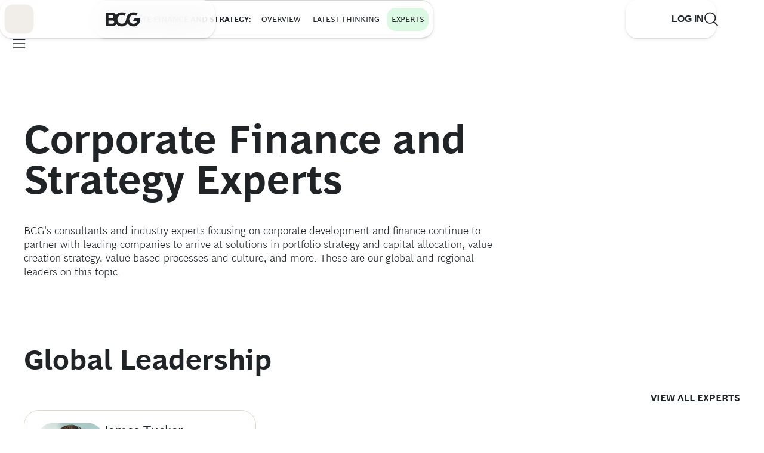

--- FILE ---
content_type: application/javascript
request_url: https://www.bcg.com/6t4udN/gMdU/H-/dCbv/xqo7NSX-EM0/SEwi2rz4QptbtkE7/M0lvcEBEAQ/X342S/3QSbVgB
body_size: 171753
content:
(function(){if(typeof Array.prototype.entries!=='function'){Object.defineProperty(Array.prototype,'entries',{value:function(){var index=0;const array=this;return {next:function(){if(index<array.length){return {value:[index,array[index++]],done:false};}else{return {done:true};}},[Symbol.iterator]:function(){return this;}};},writable:true,configurable:true});}}());(function(){NG();JTH();v6H();var TT=function KS(jw,Wf){var YT=KS;do{switch(jw){case UI:{jw=GC;if(H5(gS,AE)){do{var S5=Px(Zx(c6(gS,NU),Xx[Zx(Xx.length,EW)]),H6.length);var gW=XK(fp,gS);var fN=XK(H6,S5);TS+=wU(kY,[TK(W8(v8(gW),v8(fN)),W8(gW,fN))]);gS--;}while(H5(gS,AE));}}break;case GC:{jw=Wn;return wU(kh,[TS]);}break;case lC:{var tS=Wf[R3];var QU=c6([],[]);var AX=Zx(tS.length,EW);while(H5(AX,AE)){QU+=tS[AX];AX--;}jw=Wn;return QU;}break;case EY:{var fJ=c6([],[]);var XW=Px(Zx(YE,Xx[Zx(Xx.length,EW)]),S8);var bN=rK[Lx];jw+=cY;var BX=AE;}break;case Od:{return wU(wn,[Qf]);}break;case xn:{jw+=A7;var KU=Wf[R3];Op.sB=KS(xM,[KU]);while(fx(Op.sB.length,hW))Op.sB+=Op.sB;}break;case Q2:{jw+=Ah;if(H5(HN,AE)){do{CX+=JS[HN];HN--;}while(H5(HN,AE));}return CX;}break;case RB:{var PS=c6([],[]);jw-=MG;var rS=SN[vc];for(var QE=Zx(rS.length,EW);H5(QE,AE);QE--){var TN=Px(Zx(c6(QE,UJ),Xx[Zx(Xx.length,EW)]),IE.length);var PX=XK(rS,QE);var GU=XK(IE,TN);PS+=wU(kY,[TK(v8(TK(PX,GU)),W8(PX,GU))]);}}break;case OI:{jw=Wn;var Ec=Wf[R3];vN.cM=KS(Fg,[Ec]);while(fx(vN.cM.length,Xp))vN.cM+=vN.cM;}break;case FA:{return wU(S2,[Jc]);}break;case Ck:{jw=UI;var TS=c6([],[]);var fp=r5[M5];var gS=Zx(fp.length,EW);}break;case rG:{Xx.push(jS);BK=function(Kx){return KS.apply(this,[v7,arguments]);};HQ(nW,dw,kT);Xx.pop();jw=Wn;}break;case bH:{Xx.push(jU);CK=function(SU){return KS.apply(this,[Cn,arguments]);};rT.call(null,jU,wN(wN(AE)),nX);Xx.pop();jw+=kY;}break;case kk:{jw+=T7;while(fx(BX,bN.length)){var BE=XK(bN,BX);var Sx=XK(cx.tB,XW++);fJ+=wU(kY,[TK(v8(TK(BE,Sx)),W8(BE,Sx))]);BX++;}}break;case KM:{return x8;}break;case GM:{jw=Wn;return fT;}break;case JB:{jw=Wn;return fJ;}break;case QH:{Xx.push(m8);jG=function(f5){return KS.apply(this,[sZ,arguments]);};jw+=Yd;bw.apply(null,[vU,LE,pX]);Xx.pop();}break;case bg:{var YE=Wf[R3];var GS=Wf[IH];var Lx=Wf[QH];jw=EY;var pS=Wf[kC];}break;case kG:{while(fx(xW,DS.length)){Bf()[DS[xW]]=wN(Zx(xW,GT))?function(){return D8.apply(this,[R3,arguments]);}:function(){var xx=DS[xW];return function(sU,hQ,RX){var PN=HQ(wN(wN([])),hQ,RX);Bf()[xx]=function(){return PN;};return PN;};}();++xW;}jw-=VZ;}break;case IH:{jw+=hH;var L5=Wf[R3];var fT=c6([],[]);var AU=Zx(L5.length,EW);while(H5(AU,AE)){fT+=L5[AU];AU--;}}break;case v7:{jw-=JC;var IW=Wf[R3];HQ.Hd=KS(LB,[IW]);while(fx(HQ.Hd.length,Xg))HQ.Hd+=HQ.Hd;}break;case rh:{jw-=WG;for(var bp=AE;fx(bp,wS.length);++bp){dE()[wS[bp]]=wN(Zx(bp,S8))?function(){return D8.apply(this,[A7,arguments]);}:function(){var C8=wS[bp];return function(PK,ES,Fc){var Ix=bw(PK,ES,Tp);dE()[C8]=function(){return Ix;};return Ix;};}();}}break;case ln:{var NU=Wf[R3];jw+=pC;var FT=Wf[IH];var M5=Wf[QH];var H6=r5[JT];}break;case sZ:{var jx=Wf[R3];bw.J7=KS(IH,[jx]);while(fx(bw.J7.length,zk))bw.J7+=bw.J7;jw=Wn;}break;case Fg:{var dx=Wf[R3];jw+=sA;var x8=c6([],[]);var c5=Zx(dx.length,EW);while(H5(c5,AE)){x8+=dx[c5];c5--;}}break;case JA:{jw=kG;var DS=Wf[R3];BK(DS[AE]);var xW=AE;}break;case F7:{var X5=Wf[R3];cx=function(AT,JU,b5,TE){return KS.apply(this,[bg,arguments]);};jw-=Hn;return SQ(X5);}break;case pC:{if(H5(WX,AE)){do{mx+=VS[WX];WX--;}while(H5(WX,AE));}return mx;}break;case AA:{jw-=jk;for(var r6=Zx(gE.length,EW);H5(r6,AE);r6--){var Nx=Px(Zx(c6(r6,pK),Xx[Zx(Xx.length,EW)]),MT.length);var Lw=XK(gE,r6);var hw=XK(MT,Nx);Jc+=wU(kY,[TK(v8(TK(Lw,hw)),W8(Lw,hw))]);}}break;case Cn:{var lQ=Wf[R3];jw=Wn;rT.bI=KS(gk,[lQ]);while(fx(rT.bI.length,CU))rT.bI+=rT.bI;}break;case EB:{while(H5(JX,AE)){var NW=Px(Zx(c6(JX,nQ),Xx[Zx(Xx.length,EW)]),l5.length);var LX=XK(KT,JX);var BW=XK(l5,NW);Qf+=wU(kY,[TK(W8(v8(LX),v8(BW)),W8(LX,BW))]);JX--;}jw=Od;}break;case zd:{Xx.push(Rp);jw=Wn;E6=function(SX){return KS.apply(this,[OI,arguments]);};wU(QH,[hW,WQ,wN(wN({}))]);Xx.pop();}break;case cn:{return WU(xn,[PS]);}break;case T2:{Xx.push(XQ);SQ=function(D5){return KS.apply(this,[d7,arguments]);};wU.apply(null,[KZ,[RQ,Ex,UT,DW]]);Xx.pop();jw=Wn;}break;case t3:{Xx.push(LT);fU=function(Jp){return KS.apply(this,[xn,arguments]);};Op(Z5,Hx);jw-=q2;Xx.pop();}break;case BC:{var Dx=Wf[R3];var pK=Wf[IH];var vW=Wf[QH];var MT=c8[Qc];var Jc=c6([],[]);jw+=Mh;var gE=c8[Dx];}break;case ZM:{jw+=rH;var wS=Wf[R3];jG(wS[AE]);}break;case LB:{var JS=Wf[R3];var CX=c6([],[]);jw-=Cn;var HN=Zx(JS.length,EW);}break;case HB:{var nQ=Wf[R3];var x6=Wf[IH];var l5=Cp[VT];var Qf=c6([],[]);jw=EB;var KT=Cp[x6];var JX=Zx(KT.length,EW);}break;case gk:{var VS=Wf[R3];jw+=FY;var mx=c6([],[]);var WX=Zx(VS.length,EW);}break;case kY:{jw=RB;var xS=Wf[R3];var UJ=Wf[IH];var vc=Wf[QH];var IE=SN[mU];}break;case d7:{jw=Wn;var WE=Wf[R3];cx.tB=KS(lC,[WE]);while(fx(cx.tB.length,pw))cx.tB+=cx.tB;}break;case xM:{var Ef=Wf[R3];var J8=c6([],[]);for(var YQ=Zx(Ef.length,EW);H5(YQ,AE);YQ--){J8+=Ef[YQ];}return J8;}break;}}while(jw!=Wn);};var sX=function(){return wU.apply(this,[GI,arguments]);};var Qp=function(){return wU.apply(this,[H,arguments]);};var Nc=function(Bc){if(Bc===undefined||Bc==null){return 0;}var k8=Bc["toLowerCase"]()["replace"](/[^a-z]+/gi,'');return k8["length"];};var gp=function(YN,ET){var NS=IM["Math"]["round"](IM["Math"]["random"]()*(ET-YN)+YN);return NS;};var QQ=function(){r5=["3LI(#Z","\"!#|Y\b7","\rs5E\v&\n4XE7<","m#V",")XG-&,2\\_:","E*)\t\f2Vh\t\'7E","\b","1","P\v\r#*N","LR","o2b+","x%;$I9/M","J\x00\"<M","\r+2^T","P\r$OL!","\v$","7\n",")LN#","F6\'#\x3fSJ&=4I","Z-8(3W","5/Y","D+%*#]U&9C","\b9F]\v&\x07E\x00\"7","TM\v1$E\n",":9J\x07","C1:9Fk 9\\\x07","2\x40","O\v>%","T%/%:W",".5]L!\nWL\"I82Z","\x00Tt","E\r\x07\x3f7BX=:wJ=\"_",")-Z","TP!","\x07,]","(-P\vT6","Y!)/1pQ&8","","\tT\x07","]_","(M\\N$+\rv--%","E!>%K"," 1",".\x072Fg3\"K>","J","#-\t","SH e\"!)XE","\r+JE"," NT","v::","^q{","7%/\\FO#BRd\f2QL\n ","3WW\v%","(4k\\NT->\">FK","(4k\\","\x00>3V_,$JE","\'2_1eM-Vm,R/|`2.-FK{MGp|.","CECh\fiyGMf","\x07\v9-H","/5X]&","%T\n","\f,2|U/\x00","%TW\x3f1B","\'",">Z\b$$|P\r _e6:","F\f3#HN \'","\x00.$P","!!\bls\r/\x3fwv!i!;}:}","A\x00","8E","","Xr","45O","\x07+0","=%M","72k\x3f6(.[C","H\x3f%","$9_$,V\tH\"H","+\x3f","9b",")%SV6,HL ","\n$IY<\n2","_\x00&M\x07(2F","\f^l++\n\f;Ky39\x40!%","I$#Z*^\r","8\"RE",")Q\v^\v","g+\'\f\f2l>;\f#\b8\'V)\x07\n*\rr!&%WJ","\"!#~W6","0^P!&3kQ\x00>4","EA6,%W{\n<3Y(.\\"," #KS\':9qY\v$1_","!BM",">%M<V\x00\x00+$YA","\b","\r&F",";!wg#y ","C%$\x070\x3fSV==","\'Bn\x00 #E\n","\x07\x3f9O\t^","I)=\x07","a$,S;\v0ATd\x070Q\v","3KC\v:\x07","+/60\fi","u","(#3","&IC)BW!>JS{0Yk3\t)ra6:\n","_0\x3f!\\","m46~m ","I7\v\n#GJ\x00%\\\v\x3f4Zb\t)","2VM7","X\t","\\ )LX\x00\x07","r<+","jr`LT2C\"i8(YNzts\\J","E_\x00\rLN $y[\n\x3f Y\x07)~&P\fN5AY","[\r73G \"2^T.$~I#&\n\f","$\n","}:} \n\r0J6-2\x40]\r9B\v","\bBD1$","_\r","\t9V]74h1","9ST","P\r1",":\']V7I\v","\x07","\f\"+Q","-<"];};var v8=function(FN){return ~FN;};var gT=function(IS,qN){return IS!=qN;};var H5=function(C6,qp){return C6>=qp;};var JN=function Qw(sx,rw){'use strict';var d8=Qw;switch(sx){case xn:{var K8=function(Of,pE){Xx.push(B8);if(wN(R5)){for(var OX=AE;fx(OX,DK);++OX){if(fx(OX,Zp[dU])||mT(OX,Zp[L6])||mT(OX,lX)||mT(OX,Tp)){vp[OX]=Uf(EW);}else{vp[OX]=R5[KN()[zx(AE)](t8,BS)];R5+=IM[KN()[zx(CQ)].call(null,lU,L8)][Pc()[bT(X6)].call(null,gY,wN(wN(EW)),jS)](OX);}}}var b6=dE()[Yp(CQ)](HX,EN,s8);for(var Mf=AE;fx(Mf,Of[KN()[zx(AE)].call(null,t8,BS)]);Mf++){var Dp=Of[mT(typeof Bf()[TX(vQ)],c6('',[][[]]))?Bf()[TX(GT)](Xp,XE,tN):Bf()[TX(L6)].call(null,I8,rE,CE)](Mf);var rx=TK(Xw(pE,VU),Zp[GJ]);pE*=Zp[pX];pE&=Zp[VU];pE+=WC[SE()[nN(EW)].apply(null,[ZT,fS,mE,kw])]();pE&=Zp[fS];var Yf=vp[Of[bK(typeof Pc()[bT(QT)],'undefined')?Pc()[bT(X8)](cX,hW,Dw):Pc()[bT(VU)].call(null,EQ,lK,IU)](Mf)];if(mT(typeof Dp[dE()[Yp(RU)].apply(null,[ZJ,j2,jT])],mT(typeof Pc()[bT(pX)],c6('',[][[]]))?Pc()[bT(VU)](b8,cU,m8):Pc()[bT(fS)](Hp,wN(wN(AE)),EK))){var ST=Dp[mT(typeof dE()[Yp(VU)],c6([],[][[]]))?dE()[Yp(S8)].call(null,vw,qw,gQ):dE()[Yp(RU)](ZJ,j2,wN(EW))](Zp[CQ]);if(H5(ST,ZJ)&&fx(ST,DK)){Yf=vp[ST];}}if(H5(Yf,AE)){var LU=Px(rx,R5[KN()[zx(AE)].call(null,t8,BS)]);Yf+=LU;Yf%=R5[bK(typeof KN()[zx(EW)],c6('',[][[]]))?KN()[zx(AE)].apply(null,[t8,BS]):KN()[zx(pX)](cW,pT)];Dp=R5[Yf];}b6+=Dp;}var Cw;return Xx.pop(),Cw=b6,Cw;};var fW=function(tK){var sG=[0x428a2f98,0x71374491,0xb5c0fbcf,0xe9b5dba5,0x3956c25b,0x59f111f1,0x923f82a4,0xab1c5ed5,0xd807aa98,0x12835b01,0x243185be,0x550c7dc3,0x72be5d74,0x80deb1fe,0x9bdc06a7,0xc19bf174,0xe49b69c1,0xefbe4786,0x0fc19dc6,0x240ca1cc,0x2de92c6f,0x4a7484aa,0x5cb0a9dc,0x76f988da,0x983e5152,0xa831c66d,0xb00327c8,0xbf597fc7,0xc6e00bf3,0xd5a79147,0x06ca6351,0x14292967,0x27b70a85,0x2e1b2138,0x4d2c6dfc,0x53380d13,0x650a7354,0x766a0abb,0x81c2c92e,0x92722c85,0xa2bfe8a1,0xa81a664b,0xc24b8b70,0xc76c51a3,0xd192e819,0xd6990624,0xf40e3585,0x106aa070,0x19a4c116,0x1e376c08,0x2748774c,0x34b0bcb5,0x391c0cb3,0x4ed8aa4a,0x5b9cca4f,0x682e6ff3,0x748f82ee,0x78a5636f,0x84c87814,0x8cc70208,0x90befffa,0xa4506ceb,0xbef9a3f7,0xc67178f2];var lJ=0x6a09e667;var xR=0xbb67ae85;var gD=0x3c6ef372;var m9=0xa54ff53a;var q4=0x510e527f;var Qr=0x9b05688c;var tt=0x1f83d9ab;var kr=0x5be0cd19;var Pv=xj(tK);var Iz=Pv["length"]*8;Pv+=IM["String"]["fromCharCode"](0x80);var Y9=Pv["length"]/4+2;var Lm=IM["Math"]["ceil"](Y9/16);var cz=new (IM["Array"])(Lm);for(var N0=0;N0<Lm;N0++){cz[N0]=new (IM["Array"])(16);for(var jq=0;jq<16;jq++){cz[N0][jq]=Pv["charCodeAt"](N0*64+jq*4)<<24|Pv["charCodeAt"](N0*64+jq*4+1)<<16|Pv["charCodeAt"](N0*64+jq*4+2)<<8|Pv["charCodeAt"](N0*64+jq*4+3)<<0;}}var OJ=Iz/IM["Math"]["pow"](2,32);cz[Lm-1][14]=IM["Math"]["floor"](OJ);cz[Lm-1][15]=Iz;for(var H0=0;H0<Lm;H0++){var Ez=new (IM["Array"])(64);var Am=lJ;var qV=xR;var Bq=gD;var YF=m9;var T0=q4;var It=Qr;var Av=tt;var Vl=kr;for(var ZV=0;ZV<64;ZV++){var HO=void 0,jm=void 0,Wt=void 0,rR=void 0,Nl=void 0,ZO=void 0;if(ZV<16)Ez[ZV]=cz[H0][ZV];else{HO=wO(Ez[ZV-15],7)^wO(Ez[ZV-15],18)^Ez[ZV-15]>>>3;jm=wO(Ez[ZV-2],17)^wO(Ez[ZV-2],19)^Ez[ZV-2]>>>10;Ez[ZV]=Ez[ZV-16]+HO+Ez[ZV-7]+jm;}jm=wO(T0,6)^wO(T0,11)^wO(T0,25);Wt=T0&It^~T0&Av;rR=Vl+jm+Wt+sG[ZV]+Ez[ZV];HO=wO(Am,2)^wO(Am,13)^wO(Am,22);Nl=Am&qV^Am&Bq^qV&Bq;ZO=HO+Nl;Vl=Av;Av=It;It=T0;T0=YF+rR>>>0;YF=Bq;Bq=qV;qV=Am;Am=rR+ZO>>>0;}lJ=lJ+Am;xR=xR+qV;gD=gD+Bq;m9=m9+YF;q4=q4+T0;Qr=Qr+It;tt=tt+Av;kr=kr+Vl;}return [lJ>>24&0xff,lJ>>16&0xff,lJ>>8&0xff,lJ&0xff,xR>>24&0xff,xR>>16&0xff,xR>>8&0xff,xR&0xff,gD>>24&0xff,gD>>16&0xff,gD>>8&0xff,gD&0xff,m9>>24&0xff,m9>>16&0xff,m9>>8&0xff,m9&0xff,q4>>24&0xff,q4>>16&0xff,q4>>8&0xff,q4&0xff,Qr>>24&0xff,Qr>>16&0xff,Qr>>8&0xff,Qr&0xff,tt>>24&0xff,tt>>16&0xff,tt>>8&0xff,tt&0xff,kr>>24&0xff,kr>>16&0xff,kr>>8&0xff,kr&0xff];};var Vq=function(){var wr=DO();var VV=-1;if(wr["indexOf"]('Trident/7.0')>-1)VV=11;else if(wr["indexOf"]('Trident/6.0')>-1)VV=10;else if(wr["indexOf"]('Trident/5.0')>-1)VV=9;else VV=0;return VV>=9;};var Tr=function(){var NO=OO();var Nv=IM["Object"]["prototype"]["hasOwnProperty"].call(IM["Navigator"]["prototype"],'mediaDevices');var Lb=IM["Object"]["prototype"]["hasOwnProperty"].call(IM["Navigator"]["prototype"],'serviceWorker');var R4=! !IM["window"]["browser"];var V9=typeof IM["ServiceWorker"]==='function';var Fq=typeof IM["ServiceWorkerContainer"]==='function';var nD=typeof IM["frames"]["ServiceWorkerRegistration"]==='function';var F4=IM["window"]["location"]&&IM["window"]["location"]["protocol"]==='http:';var Gt=NO&&(!Nv||!Lb||!V9||!R4||!Fq||!nD)&&!F4;return Gt;};var OO=function(){var nb=DO();var SR=/(iPhone|iPad).*AppleWebKit(?!.*(Version|CriOS))/i["test"](nb);var JR=IM["navigator"]["platform"]==='MacIntel'&&IM["navigator"]["maxTouchPoints"]>1&&/(Safari)/["test"](nb)&&!IM["window"]["MSStream"]&&typeof IM["navigator"]["standalone"]!=='undefined';return SR||JR;};var jJ=function(Xl){var Cm=IM["Math"]["floor"](IM["Math"]["random"]()*100000+10000);var GD=IM["String"](Xl*Cm);var tV=0;var KF=[];var zr=GD["length"]>=18?true:false;while(KF["length"]<6){KF["push"](IM["parseInt"](GD["slice"](tV,tV+2),10));tV=zr?tV+3:tV+2;}var Cz=lq(KF);return [Cm,Cz];};var TR=function(rq){if(rq===null||rq===undefined){return 0;}var Eb=function xv(fF){return rq["toLowerCase"]()["includes"](fF["toLowerCase"]());};var nm=0;(Eq&&Eq["fields"]||[])["some"](function(Pz){var WR=Pz["type"];var cm=Pz["labels"];if(cm["some"](Eb)){nm=Nr[WR];if(Pz["extensions"]&&Pz["extensions"]["labels"]&&Pz["extensions"]["labels"]["some"](function(Rr){return rq["toLowerCase"]()["includes"](Rr["toLowerCase"]());})){nm=Nr[Pz["extensions"]["type"]];}return true;}return false;});return nm;};var bD=function(Z9){if(Z9===undefined||Z9==null){return false;}var xF=function wt(WF){return Z9["toLowerCase"]()===WF["toLowerCase"]();};return mv["some"](xF);};var gj=function(Q4){try{var st=new (IM["Set"])(IM["Object"]["values"](Nr));return Q4["split"](';')["some"](function(Yl){var Lq=Yl["split"](',');var H1=IM["Number"](Lq[Lq["length"]-1]);return st["has"](H1);});}catch(Hb){return false;}};var OR=function(Q1){var Bv='';var Mr=0;if(Q1==null||IM["document"]["activeElement"]==null){return D8(ln,["elementFullId",Bv,"elementIdType",Mr]);}var b4=['id','name','for','placeholder','aria-label','aria-labelledby'];b4["forEach"](function(j9){if(!Q1["hasAttribute"](j9)||Bv!==''&&Mr!==0){return;}var Hr=Q1["getAttribute"](j9);if(Bv===''&&(Hr!==null||Hr!==undefined)){Bv=Hr;}if(Mr===0){Mr=TR(Hr);}});return D8(ln,["elementFullId",Bv,"elementIdType",Mr]);};var mO=function(Jv){var bz;if(Jv==null){bz=IM["document"]["activeElement"];}else bz=Jv;if(IM["document"]["activeElement"]==null)return -1;var PF=bz["getAttribute"]('name');if(PF==null){var YO=bz["getAttribute"]('id');if(YO==null)return -1;else return GO(YO);}return GO(PF);};var JV=function(jl){var OV=-1;var fD=[];if(! !jl&&typeof jl==='string'&&jl["length"]>0){var Jr=jl["split"](';');if(Jr["length"]>1&&Jr[Jr["length"]-1]===''){Jr["pop"]();}OV=IM["Math"]["floor"](IM["Math"]["random"]()*Jr["length"]);var Rz=Jr[OV]["split"](',');for(var lV in Rz){if(!IM["isNaN"](Rz[lV])&&!IM["isNaN"](IM["parseInt"](Rz[lV],10))){fD["push"](Rz[lV]);}}}else{var BR=IM["String"](gp(1,5));var D1='1';var ZD=IM["String"](gp(20,70));var A9=IM["String"](gp(100,300));var Gb=IM["String"](gp(100,300));fD=[BR,D1,ZD,A9,Gb];}return [OV,fD];};var C1=function(Lr,Bb){var rl=typeof Lr==='string'&&Lr["length"]>0;var KR=!IM["isNaN"](Bb)&&(IM["Number"](Bb)===-1||Ab()<IM["Number"](Bb));if(!(rl&&KR)){return false;}var cF='^([a-fA-F0-9]{31,32})$';return Lr["search"](cF)!==-1;};var Y4=function(Oz,Wz,PD){var sF;do{sF=J9(nM,[Oz,Wz]);}while(mT(Px(sF,PD),AE));return sF;};var SO=function(Gz){Xx.push(Nt);var Zm=OO(Gz);var Fv=IM[Pc()[bT(L6)].apply(null,[pr,wN(wN([])),sr])][U1()[fq(CQ)](GT,Sr,fz)][KN()[zx(X6)](L9,NR)].call(IM[Bf()[TX(xV)](mE,z9,sr)][U1()[fq(CQ)].apply(null,[GT,Sr,wN([])])],bK(typeof KN()[zx(lX)],c6('',[][[]]))?KN()[zx(qR)](x4,k4):KN()[zx(pX)].apply(null,[EV,cl]));var zF=IM[Pc()[bT(L6)](pr,Nj,sr)][U1()[fq(CQ)](GT,Sr,wN(wN(EW)))][KN()[zx(X6)](L9,NR)].call(IM[Bf()[TX(xV)](lK,z9,sr)][U1()[fq(CQ)].call(null,GT,Sr,Sb)],kl()[rD(vQ)](CF,j0,pO,HR,S8));var z0=wN(wN(IM[bK(typeof Pr()[Oj(b9)],c6('',[][[]]))?Pr()[Oj(fS)](bV,wN(wN([])),Nz,wN([])):Pr()[Oj(vQ)](Dl,lv,UV,Bl)][dE()[Yp(xV)](Nz,NA,j4)]));var Q9=mT(typeof IM[Pc()[bT(Yr)].apply(null,[c0,Sb,mE])],Pc()[bT(fS)](Qb,wN(wN(EW)),EK));var At=mT(typeof IM[bK(typeof KN()[zx(X6)],c6([],[][[]]))?KN()[zx(jD)].apply(null,[wD,tj]):KN()[zx(pX)](T9,Tj)],Pc()[bT(fS)].call(null,Qb,FO,EK));var Yj=mT(typeof IM[mT(typeof KN()[zx(L6)],'undefined')?KN()[zx(pX)].call(null,gr,db):KN()[zx(lv)].apply(null,[Uz,Ur])][Bf()[TX(k4)](fz,Rp,VT)],Pc()[bT(fS)].apply(null,[Qb,dl,EK]));var nF=IM[Pr()[Oj(fS)](bV,jD,Nz,Nj)][bK(typeof dE()[Yp(dw)],c6([],[][[]]))?dE()[Yp(k4)](pF,Kr,fz):dE()[Yp(S8)].apply(null,[F1,Nm,wN([])])]&&mT(IM[Pr()[Oj(fS)].call(null,bV,wN(EW),Nz,pO)][dE()[Yp(k4)].call(null,pF,Kr,mE)][U1()[fq(zD)].apply(null,[nW,PO,I8])],Pr()[Oj(jD)].apply(null,[bq,G9,T4,K4]));var Mt=Zm&&(wN(Fv)||wN(zF)||wN(Q9)||wN(z0)||wN(At)||wN(Yj))&&wN(nF);var wj;return Xx.pop(),wj=Mt,wj;};var v0=function(bR){var w4;Xx.push(pv);return w4=xr()[bK(typeof Pr()[Oj(NR)],c6([],[][[]]))?Pr()[Oj(FV)](Ol,Yr,dl,wN(AE)):Pr()[Oj(vQ)](Kr,QT,nR,Yr)](function v9(Jj){Xx.push(sv);while(EW)switch(Jj[kl()[rD(VU)](hv,vv,wN(AE),CF,dU)]=Jj[KN()[zx(Ex)].apply(null,[fj,vR])]){case AE:if(SV(Pc()[bT(Nj)](NB,AE,vU),IM[SE()[nN(E4)].apply(null,[pv,fS,xV,g9])])){Jj[KN()[zx(Ex)](fj,vR)]=GT;break;}{var gl;return gl=Jj[mT(typeof Bf()[TX(K9)],c6([],[][[]]))?Bf()[TX(GT)](NR,Pt,RD):Bf()[TX(pO)](Tp,cj,P9)](kl()[rD(pX)].call(null,Rq,xV,Qc,xt,GJ),null),Xx.pop(),gl;}case GT:{var RJ;return RJ=Jj[Bf()[TX(pO)](Nz,cj,P9)](mT(typeof kl()[rD(jS)],c6([],[][[]]))?kl()[rD(fS)].call(null,Wl,n0,S8,gq,I8):kl()[rD(pX)](Rq,j0,sr,xt,GJ),IM[SE()[nN(E4)].apply(null,[pv,fS,EW,g9])][Pc()[bT(Nj)].call(null,NB,vv,vU)][bK(typeof KN()[zx(bm)],c6([],[][[]]))?KN()[zx(zD)].call(null,Qd,Yr):KN()[zx(pX)](tD,Gm)](bR)),Xx.pop(),RJ;}case CQ:case bK(typeof Bf()[TX(Ml)],'undefined')?Bf()[TX(Nj)].apply(null,[CQ,gV,VO]):Bf()[TX(GT)](jT,E4,cU):{var zv;return zv=Jj[Bf()[TX(lX)](Ex,Xd,Xp)](),Xx.pop(),zv;}}Xx.pop();},null,null,null,IM[KN()[zx(k4)].apply(null,[UO,Nz])]),Xx.pop(),w4;};var r0=function(){if(wN({})){}else if(wN(wN(R3))){}else if(wN(wN([]))){return function r4(Sz){Xx.push(bV);var Mb=Px(Sz[bK(typeof Pr()[Oj(bm)],'undefined')?Pr()[Oj(lv)].call(null,jO,RU,Qc,xD):Pr()[Oj(vQ)](M9,P9,Hm,x9)],WC[mT(typeof KN()[zx(dw)],c6('',[][[]]))?KN()[zx(pX)].call(null,LR,ZR):KN()[zx(Wr)](KH,EW)]());var AR=Mb;var MR=IM[Pr()[Oj(L6)](Mz,k4,rv,VU)](IM[bK(typeof KN()[zx(Nj)],'undefined')?KN()[zx(CQ)](Kk,L8):KN()[zx(pX)].call(null,R1,Wm)][mT(typeof Pc()[bT(Ex)],c6('',[][[]]))?Pc()[bT(VU)](pR,RU,gb):Pc()[bT(X6)](O2,wN(EW),jS)](Wr),K9);for(var Tm=Zp[CQ];fx(Tm,L6);Tm++){var Pj=Px(IM[Pr()[Oj(L6)](Mz,jS,rv,lK)](vl(Mb,IM[bK(typeof dE()[Yp(X8)],c6('',[][[]]))?dE()[Yp(L6)].apply(null,[nX,Y3,P9]):dE()[Yp(S8)](Ht,mR,zD)][KN()[zx(dl)](QM,qR)](K9,Tm)),K9),K9);var c4=c6(Pj,EW);var RF=Wq(Pj);AR=RF(AR,c4);}var nr;return nr=Zx(AR,MR)[dE()[Yp(bm)].apply(null,[QV,K1,Tp])](),Xx.pop(),nr;};}else{}};var Az=function(){Xx.push(DD);try{var WV=Xx.length;var M4=wN(wN(R3));var VF=pV();var Xr=Et()[Pc()[bT(Ml)].apply(null,[Hq,wN(wN([])),X6])](new (IM[Pr()[Oj(qR)](BG,Lj,nX,DR)])(KN()[zx(jT)](Mq,mE),kl()[rD(X6)].call(null,ND,HX,FV,Ej,EW)),Pr()[Oj(zD)](Zn,dl,S8,Ur));var pj=pV();var Mm=Zx(pj,VF);var sj;return sj=D8(ln,[bK(typeof dE()[Yp(Ur)],c6('',[][[]]))?dE()[Yp(Dj)].apply(null,[E0,gG,fS]):dE()[Yp(S8)].apply(null,[E0,zz,jT]),Xr,SE()[nN(sq)](v4,GT,Wr,pm),Mm]),Xx.pop(),sj;}catch(kR){Xx.splice(Zx(WV,EW),Infinity,DD);var E9;return Xx.pop(),E9={},E9;}Xx.pop();};var Et=function(){Xx.push(Cb);var ft=IM[SE()[nN(NR)](Hm,GJ,hW,Bj)][KN()[zx(j4)](hD,jT)]?IM[SE()[nN(NR)](Hm,GJ,AE,Bj)][KN()[zx(j4)](hD,jT)]:Uf(EW);var mV=IM[SE()[nN(NR)](Hm,GJ,Ex,Bj)][Pr()[Oj(Wr)].apply(null,[jI,wN(wN(AE)),jS,wN(AE)])]?IM[SE()[nN(NR)].call(null,Hm,GJ,vU,Bj)][mT(typeof Pr()[Oj(Ex)],c6('',[][[]]))?Pr()[Oj(vQ)](PV,wN([]),Tq,Ej):Pr()[Oj(Wr)].call(null,jI,wN(EW),jS,tr)]:Uf(EW);var Xq=IM[SE()[nN(E4)](wm,fS,rv,g9)][mT(typeof SE()[nN(K9)],c6([],[][[]]))?SE()[nN(K9)](hD,dD,G9,Z4):SE()[nN(x9)].call(null,Um,S8,S8,Il)]?IM[SE()[nN(E4)](wm,fS,dl,g9)][SE()[nN(x9)].call(null,Um,S8,pX,Il)]:Uf(EW);var M1=IM[SE()[nN(E4)].apply(null,[wm,fS,fS,g9])][Bf()[TX(Dj)](jS,bF,FV)]?IM[SE()[nN(E4)](wm,fS,EW,g9)][Bf()[TX(Dj)](S8,bF,FV)]():Uf(WC[Hz()[Dv(X6)].call(null,zt,J0,CQ,x9,wN({}))]());var w1=IM[SE()[nN(E4)](wm,fS,O9,g9)][U1()[fq(Wr)].call(null,jT,WO,GJ)]?IM[SE()[nN(E4)](wm,fS,vv,g9)][mT(typeof U1()[fq(Nj)],'undefined')?U1()[fq(dU)].apply(null,[Ev,HD,wN(EW)]):U1()[fq(Wr)].call(null,jT,WO,K9)]:Uf(Zp[sq]);var C9=Uf(EW);var qz=[dE()[Yp(CQ)].apply(null,[HX,Iq,E4]),C9,dE()[Yp(qR)](Nt,mz,X6),J9(ln,[]),J9(tn,[]),J9(kY,[]),J9(BC,[]),J9(x2,[]),J9(HB,[]),ft,mV,Xq,M1,w1];var FF;return FF=qz[Pr()[Oj(xm)](vg,GT,Ml,wN(EW))](Pr()[Oj(E4)](Qk,wN(EW),vv,Lj)),Xx.pop(),FF;};var qm=function(){var RV;Xx.push(Qj);return RV=J9(H,[IM[Pr()[Oj(fS)](Jg,wN(wN({})),Nz,Xp)]]),Xx.pop(),RV;};var Kv=function(){var O0=[pq,sD];Xx.push(m0);var gO=rr(kb);if(bK(gO,wN(IH))){try{var Sq=Xx.length;var MO=wN({});var Fz=IM[mT(typeof SE()[nN(vQ)],c6([],[][[]]))?SE()[nN(K9)](fO,fl,k4,XV):SE()[nN(dw)](kF,jS,jS,pw)](gO)[dE()[Yp(DW)](tO,Hj,xV)](Hz()[Dv(tm)].apply(null,[MV,UT,EW,I8,Ej]));if(H5(Fz[KN()[zx(AE)].apply(null,[BF,BS])],dU)){var d9=IM[Pr()[Oj(L6)](Wj,mE,rv,dl)](Fz[GT],K9);d9=IM[Pr()[Oj(xV)](hj,lD,K9,RU)](d9)?pq:d9;O0[AE]=d9;}}catch(L1){Xx.splice(Zx(Sq,EW),Infinity,m0);}}var Ft;return Xx.pop(),Ft=O0,Ft;};var hm=function(){var N9=[Uf(EW),Uf(EW)];var hb=rr(Q0);Xx.push(wv);if(bK(hb,wN(wN(R3)))){try{var Qq=Xx.length;var Lz=wN(wN(R3));var ml=IM[SE()[nN(dw)].apply(null,[rt,jS,EK,pw])](hb)[dE()[Yp(DW)](tO,A1,tr)](Hz()[Dv(tm)].call(null,tF,UT,EW,rv,wN(wN(AE))));if(H5(ml[KN()[zx(AE)](nj,BS)],dU)){var DF=IM[Pr()[Oj(L6)].apply(null,[gG,lK,rv,E4])](ml[EW],WC[Bf()[TX(Jq)](nW,Rd,Ot)]());var LF=IM[mT(typeof Pr()[Oj(Dw)],c6('',[][[]]))?Pr()[Oj(vQ)].call(null,d4,DR,fO,wN(wN(AE))):Pr()[Oj(L6)].call(null,gG,mE,rv,x9)](ml[CQ],K9);DF=IM[Pr()[Oj(xV)].apply(null,[c3,wN({}),K9,tm])](DF)?Uf(EW):DF;LF=IM[Pr()[Oj(xV)].apply(null,[c3,jT,K9,Jq])](LF)?Uf(EW):LF;N9=[LF,DF];}}catch(Jt){Xx.splice(Zx(Qq,EW),Infinity,wv);}}var P0;return Xx.pop(),P0=N9,P0;};var n1=function(){Xx.push(RR);var U0=dE()[Yp(CQ)](HX,FJ,fS);var IO=rr(Q0);if(IO){try{var cD=Xx.length;var pz=wN({});var dq=IM[bK(typeof SE()[nN(QT)],c6(dE()[Yp(CQ)](HX,FJ,L6),[][[]]))?SE()[nN(dw)](s9,jS,dU,pw):SE()[nN(K9)].apply(null,[gz,H4,Lj,Tv])](IO)[dE()[Yp(DW)].apply(null,[tO,qt,b9])](Hz()[Dv(tm)](UO,UT,EW,CQ,RU));U0=dq[AE];}catch(wF){Xx.splice(Zx(cD,EW),Infinity,RR);}}var UR;return Xx.pop(),UR=U0,UR;};var JO=function(){Xx.push(AD);var f9=rr(Q0);if(f9){try{var jV=Xx.length;var Ul=wN(wN(R3));var Kt=IM[SE()[nN(dw)](B0,jS,sq,pw)](f9)[dE()[Yp(DW)].call(null,tO,Rj,pO)](Hz()[Dv(tm)](nt,UT,EW,sr,wN(AE)));if(H5(Kt[mT(typeof KN()[zx(GT)],'undefined')?KN()[zx(pX)](LV,AV):KN()[zx(AE)](sl,BS)],VU)){var Qm=IM[Pr()[Oj(L6)](Zt,Dw,rv,pX)](Kt[pX],K9);var XD;return XD=IM[Pr()[Oj(xV)](DI,wN(EW),K9,xm)](Qm)||mT(Qm,Uf(EW))?Uf(EW):Qm,Xx.pop(),XD;}}catch(vF){Xx.splice(Zx(jV,EW),Infinity,AD);var PJ;return Xx.pop(),PJ=Uf(EW),PJ;}}var jv;return Xx.pop(),jv=Uf(EW),jv;};var d0=function(){var fV=rr(Q0);Xx.push(EK);if(fV){try{var r9=Xx.length;var Y1=wN(wN(R3));var N1=IM[mT(typeof SE()[nN(b9)],c6(bK(typeof dE()[Yp(X6)],c6('',[][[]]))?dE()[Yp(CQ)](HX,MD,wN(EW)):dE()[Yp(S8)](p9,S4,pO),[][[]]))?SE()[nN(K9)].call(null,qO,WQ,vU,W4):SE()[nN(dw)](JD,jS,L6,pw)](fV)[dE()[Yp(DW)](tO,I0,w9)](Hz()[Dv(tm)].call(null,GV,UT,EW,NR,Bl));if(mT(N1[KN()[zx(AE)](ZJ,BS)],VU)){var Qt;return Xx.pop(),Qt=N1[Zp[xm]],Qt;}}catch(h9){Xx.splice(Zx(r9,EW),Infinity,EK);var p1;return Xx.pop(),p1=null,p1;}}var zV;return Xx.pop(),zV=null,zV;};var sV=function(q1,zj){Xx.push(O1);for(var br=AE;fx(br,zj[bK(typeof KN()[zx(vQ)],'undefined')?KN()[zx(AE)](mz,BS):KN()[zx(pX)].apply(null,[lz,J4])]);br++){var dj=zj[br];dj[dE()[Yp(K9)].apply(null,[mU,s7,Yr])]=dj[dE()[Yp(K9)](mU,s7,wN([]))]||wN(IH);dj[dE()[Yp(QT)](lv,Zt,tr)]=wN(wN([]));if(SV(KN()[zx(fS)].call(null,II,X6),dj))dj[KN()[zx(RU)](DB,lX)]=wN(R3);IM[Pc()[bT(L6)](Mk,wN(wN(EW)),sr)][Hz()[Dv(EW)](St,ID,vQ,EK,k4)](q1,Qv(dj[bK(typeof KN()[zx(DW)],c6('',[][[]]))?KN()[zx(X0)].apply(null,[JI,S8]):KN()[zx(pX)].call(null,CV,Hj)]),dj);}Xx.pop();};var Sm=function(Fr,QR,vt){Xx.push(E0);if(QR)sV(Fr[mT(typeof U1()[fq(S8)],c6('',[][[]]))?U1()[fq(dU)](kt,EF,DR):U1()[fq(CQ)].apply(null,[GT,Cr,Xp])],QR);if(vt)sV(Fr,vt);IM[Pc()[bT(L6)].apply(null,[Yz,Nz,sr])][Hz()[Dv(EW)](p0,ID,vQ,kV,f0)](Fr,U1()[fq(CQ)](GT,Cr,vU),D8(ln,[KN()[zx(RU)](hV,lX),wN(IH)]));var Wv;return Xx.pop(),Wv=Fr,Wv;};var Qv=function(V1){Xx.push(QD);var B4=JF(V1,mT(typeof Pr()[Oj(Ex)],c6('',[][[]]))?Pr()[Oj(vQ)](Ur,wN(wN([])),p0,Yr):Pr()[Oj(RU)](M7,wN(AE),JD,lX));var W1;return W1=Tl(KN()[zx(lX)](zG,f0),IF(B4))?B4:IM[KN()[zx(CQ)](hA,L8)](B4),Xx.pop(),W1;};var JF=function(SF,J1){Xx.push(ll);if(gT(Pr()[Oj(QT)].apply(null,[wI,sr,mE,nW]),IF(SF))||wN(SF)){var QF;return Xx.pop(),QF=SF,QF;}var Ar=SF[IM[bK(typeof dE()[Yp(Yr)],c6([],[][[]]))?dE()[Yp(X8)](dl,U7,sq):dE()[Yp(S8)].call(null,Tb,sm,CE)][dE()[Yp(Nz)].call(null,S8,Wp,wN([]))]];if(bK(B9(AE),Ar)){var q0=Ar.call(SF,J1||Hz()[Dv(dU)].apply(null,[CT,qr,pX,Dw,EW]));if(gT(Pr()[Oj(QT)].apply(null,[wI,qR,mE,hW]),IF(q0))){var xq;return Xx.pop(),xq=q0,xq;}throw new (IM[mT(typeof Bf()[TX(K9)],'undefined')?Bf()[TX(GT)](L4,zO,JD):Bf()[TX(X6)](DR,ZU,s8)])(Pr()[Oj(K4)](Ap,hW,zD,jD));}var H9;return H9=(mT(Pr()[Oj(RU)](gX,wN(EW),JD,Jq),J1)?IM[mT(typeof KN()[zx(L6)],'undefined')?KN()[zx(pX)].call(null,Im,Lj):KN()[zx(CQ)](US,L8)]:IM[KN()[zx(sq)](NN,vQ)])(SF),Xx.pop(),H9;};var Z1=function(S0){if(wN(S0)){hq=XR;vJ=tv;jR=x9;Ll=tm;Dm=tm;Mv=tm;Vr=tm;AO=tm;PR=tm;}};var Er=function(){Xx.push(nz);hr=dE()[Yp(CQ)].apply(null,[HX,x0,dl]);OD=AE;Gj=AE;GR=AE;gt=mT(typeof dE()[Yp(Ur)],c6([],[][[]]))?dE()[Yp(S8)].call(null,Gr,Rv,nW):dE()[Yp(CQ)](HX,x0,mE);Hl=AE;Z0=AE;Bm=AE;Om=dE()[Yp(CQ)].call(null,HX,x0,wN({}));DV=AE;Yq=AE;LO=AE;vO=AE;Xx.pop();p4=AE;gv=AE;};var SD=function(){EO=AE;Xx.push(Rt);Uv=dE()[Yp(CQ)](HX,VD,j0);Yt={};Uq=dE()[Yp(CQ)](HX,VD,I8);Al=WC[KN()[zx(FR)](D0,jS)]();Xx.pop();Jm=AE;};var Xb=function(cb,l0,jt){Xx.push(bv);try{var TF=Xx.length;var TO=wN({});var I9=AE;var cq=wN([]);if(bK(l0,EW)&&H5(Gj,jR)){if(wN(vr[mT(typeof Pr()[Oj(DR)],c6('',[][[]]))?Pr()[Oj(vQ)](E1,wN(AE),Ib,G9):Pr()[Oj(DR)](vj,Nj,lX,s8)])){cq=wN(R3);vr[bK(typeof Pr()[Oj(j4)],c6([],[][[]]))?Pr()[Oj(DR)](vj,P9,lX,wN([])):Pr()[Oj(vQ)](K0,Sb,Cr,O9)]=wN(wN(IH));}var Gv;return Gv=D8(ln,[Pr()[Oj(X0)](NJ,bm,zq,b9),I9,bK(typeof dE()[Yp(qR)],c6([],[][[]]))?dE()[Yp(CU)].apply(null,[Ej,KH,lv]):dE()[Yp(S8)].call(null,Dq,Xv,k4),cq,kl()[rD(EK)](NF,xD,ZJ,HF,GJ),OD]),Xx.pop(),Gv;}if(mT(l0,EW)&&fx(OD,vJ)||bK(l0,EW)&&fx(Gj,jR)){var Em=cb?cb:IM[Pr()[Oj(fS)](dz,jS,Nz,L6)][Bf()[TX(DR)].apply(null,[gQ,Kj,VR])];var wR=Uf(EW);var jF=Uf(EW);if(Em&&Em[Pr()[Oj(FR)](zc,zD,jT,wN(wN({})))]&&Em[bK(typeof dE()[Yp(Ml)],c6('',[][[]]))?dE()[Yp(Dw)].call(null,jD,Cq,X6):dE()[Yp(S8)].call(null,HF,Yb,hW)]){wR=IM[mT(typeof dE()[Yp(NR)],c6([],[][[]]))?dE()[Yp(S8)](G1,HF,cU):dE()[Yp(L6)].apply(null,[nX,hD,wN(wN({}))])][Hz()[Dv(S8)].call(null,j1,bJ,L6,s8,j0)](Em[Pr()[Oj(FR)](zc,VR,jT,P9)]);jF=IM[dE()[Yp(L6)].apply(null,[nX,hD,L8])][Hz()[Dv(S8)](j1,bJ,L6,EW,Wr)](Em[dE()[Yp(Dw)](jD,Cq,xt)]);}else if(Em&&Em[KN()[zx(Xp)](M0,tm)]&&Em[dE()[Yp(K4)](DJ,IU,GT)]){wR=IM[dE()[Yp(L6)](nX,hD,qR)][Hz()[Dv(S8)](j1,bJ,L6,gQ,QT)](Em[KN()[zx(Xp)](M0,tm)]);jF=IM[dE()[Yp(L6)](nX,hD,P9)][Hz()[Dv(S8)](j1,bJ,L6,jT,wN([]))](Em[dE()[Yp(K4)].call(null,DJ,IU,HX)]);}var nV=Em[Pr()[Oj(Xp)](gG,b9,hW,wN({}))];if(Tl(nV,null))nV=Em[Bf()[TX(X0)].call(null,QT,g0,cU)];var bO=mO(nV);I9=Zx(pV(),jt);var qj=dE()[Yp(CQ)](HX,xb,j0)[Hz()[Dv(VU)](M0,nW,GJ,j4,wN(wN({})))](vO,kl()[rD(jS)].call(null,Wb,jD,XR,gR,EW))[Hz()[Dv(VU)](M0,nW,GJ,lX,I8)](l0,mT(typeof kl()[rD(dU)],c6([],[][[]]))?kl()[rD(fS)](El,EW,wN([]),Oq,xb):kl()[rD(jS)](Wb,bm,JT,gR,EW))[Hz()[Dv(VU)](M0,nW,GJ,EW,xV)](I9,kl()[rD(jS)](Wb,S8,s8,gR,EW))[Hz()[Dv(VU)].apply(null,[M0,nW,GJ,CU,k4])](wR,bK(typeof kl()[rD(EK)],c6(dE()[Yp(CQ)].apply(null,[HX,xb,rv]),[][[]]))?kl()[rD(jS)](Wb,dU,tm,gR,EW):kl()[rD(fS)].apply(null,[pT,mU,Wr,Rj,Vm]))[Hz()[Dv(VU)](M0,nW,GJ,FR,Nj)](jF);if(bK(l0,EW)){qj=dE()[Yp(CQ)](HX,xb,fS)[Hz()[Dv(VU)].call(null,M0,nW,GJ,j0,Wr)](qj,kl()[rD(jS)](Wb,f0,wN([]),gR,EW))[Hz()[Dv(VU)](M0,nW,GJ,DR,QT)](bO);var Cl=gT(typeof Em[Hz()[Dv(sq)].call(null,vm,M0,L6,L6,hW)],bK(typeof Hz()[Dv(VU)],c6(dE()[Yp(CQ)].apply(null,[HX,xb,DW]),[][[]]))?Hz()[Dv(GT)].apply(null,[A0,O4,fS,JT,k4]):Hz()[Dv(CQ)](qF,CD,Sr,n0,mE))?Em[bK(typeof Hz()[Dv(RU)],'undefined')?Hz()[Dv(sq)](vm,M0,L6,rv,lK):Hz()[Dv(CQ)](dV,g0,d4,lD,mE)]:Em[dE()[Yp(DR)](cU,zR,vQ)];if(gT(Cl,null)&&bK(Cl,EW))qj=dE()[Yp(CQ)].apply(null,[HX,xb,Jq])[Hz()[Dv(VU)](M0,nW,GJ,XR,wN([]))](qj,kl()[rD(jS)](Wb,Aj,nW,gR,EW))[Hz()[Dv(VU)](M0,nW,GJ,kV,lv)](Cl);}if(gT(typeof Em[Pr()[Oj(n0)].call(null,r1,bm,lv,VU)],Hz()[Dv(GT)].call(null,A0,O4,fS,X0,vQ))&&mT(Em[Pr()[Oj(n0)](r1,wN(EW),lv,Sb)],wN({})))qj=dE()[Yp(CQ)](HX,xb,VU)[mT(typeof Hz()[Dv(jS)],c6([],[][[]]))?Hz()[Dv(CQ)].apply(null,[m1,VJ,rV,Sb,Sb]):Hz()[Dv(VU)](M0,nW,GJ,Yr,wN([]))](qj,Bf()[TX(FR)].apply(null,[X8,I4,Bl]));qj=dE()[Yp(CQ)](HX,xb,Ej)[bK(typeof Hz()[Dv(vQ)],'undefined')?Hz()[Dv(VU)].call(null,M0,nW,GJ,Aj,wN({})):Hz()[Dv(CQ)].apply(null,[VO,Lj,D4,xt,NR])](qj,mT(typeof Pr()[Oj(X8)],c6([],[][[]]))?Pr()[Oj(vQ)](LD,P9,G0,j0):Pr()[Oj(E4)].apply(null,[gZ,dw,vv,xt]));GR=c6(c6(c6(c6(c6(GR,vO),l0),I9),wR),jF);hr=c6(hr,qj);}if(mT(l0,EW))OD++;else Gj++;vO++;var Rl;return Rl=D8(ln,[Pr()[Oj(X0)](NJ,wN(wN(EW)),zq,qR),I9,dE()[Yp(CU)].call(null,Ej,KH,FO),cq,kl()[rD(EK)](NF,DR,G9,HF,GJ),OD]),Xx.pop(),Rl;}catch(YR){Xx.splice(Zx(TF,EW),Infinity,bv);}Xx.pop();};var I1=function(C0,YD,IR){Xx.push(rz);try{var Vv=Xx.length;var xz=wN([]);var Y0=C0?C0:IM[Pr()[Oj(fS)](r8,L8,Nz,xt)][Bf()[TX(DR)].call(null,hW,tX,VR)];var xl=AE;var Tz=Uf(EW);var jz=EW;var mt=wN(IH);if(H5(Al,hq)){if(wN(vr[Pr()[Oj(DR)](Yx,vQ,lX,fz)])){mt=wN(R3);vr[bK(typeof Pr()[Oj(j4)],c6([],[][[]]))?Pr()[Oj(DR)](Yx,n0,lX,FO):Pr()[Oj(vQ)](tl,FR,Bj,wN(EW))]=wN(wN({}));}var BO;return BO=D8(ln,[Pr()[Oj(X0)](p6,fS,zq,tm),xl,KN()[zx(n0)](fX,KD),Tz,mT(typeof dE()[Yp(JT)],c6([],[][[]]))?dE()[Yp(S8)](lO,KV,EK):dE()[Yp(CU)].call(null,Ej,Tc,L4),mt]),Xx.pop(),BO;}if(fx(Al,hq)&&Y0&&bK(Y0[U1()[fq(Dw)](IV,PU,QT)],undefined)){Tz=Y0[U1()[fq(Dw)].call(null,IV,PU,X8)];var P4=Y0[Bf()[TX(Xp)](K4,cN,fS)];var Pm=Y0[bK(typeof Pc()[bT(GJ)],'undefined')?Pc()[bT(qR)](PW,jD,dl):Pc()[bT(VU)](A4,n0,mU)]?Zp[sq]:AE;var C4=Y0[Bf()[TX(n0)].call(null,AE,bU,O9)]?EW:Zp[CQ];var Jl=Y0[Pr()[Oj(rv)](QK,xm,cv,wN(wN([])))]?EW:AE;var m4=Y0[U1()[fq(K4)](vU,T5,Nz)]?Zp[sq]:AE;var Sj=c6(c6(c6(Jz(Pm,VU),Jz(C4,dU)),Jz(Jl,GT)),m4);xl=Zx(pV(),IR);var Mj=mO(null);var fr=AE;if(P4&&Tz){if(bK(P4,AE)&&bK(Tz,WC[KN()[zx(FR)](bq,jS)]())&&bK(P4,Tz))Tz=Uf(EW);else Tz=bK(Tz,Zp[CQ])?Tz:P4;}if(mT(C4,AE)&&mT(Jl,AE)&&mT(m4,AE)&&lm(Tz,Zp[dU])){if(mT(YD,CQ)&&H5(Tz,ZJ)&&ql(Tz,S9))Tz=Uf(GT);else if(H5(Tz,Sb)&&ql(Tz,Zp[L8]))Tz=Uf(CQ);else if(H5(Tz,DJ)&&ql(Tz,JD))Tz=Uf(dU);else Tz=Uf(Zp[EW]);}if(bK(Mj,gm)){Sl=Zp[CQ];gm=Mj;}else Sl=c6(Sl,EW);var Ub=qD(Tz);if(mT(Ub,WC[KN()[zx(FR)](bq,jS)]())){var Uj=dE()[Yp(CQ)](HX,gZ,wN(AE))[Hz()[Dv(VU)].apply(null,[OW,nW,GJ,VU,FO])](Al,kl()[rD(jS)](lF,Ex,xD,gR,EW))[Hz()[Dv(VU)].apply(null,[OW,nW,GJ,EK,dU])](YD,kl()[rD(jS)](lF,G9,jD,gR,EW))[Hz()[Dv(VU)].apply(null,[OW,nW,GJ,L8,NR])](xl,kl()[rD(jS)].call(null,lF,b9,Yr,gR,EW))[bK(typeof Hz()[Dv(jS)],'undefined')?Hz()[Dv(VU)].apply(null,[OW,nW,GJ,Lj,mE]):Hz()[Dv(CQ)](l1,rJ,Ct,Xp,RU)](Tz,kl()[rD(jS)].call(null,lF,sq,Ex,gR,EW))[Hz()[Dv(VU)](OW,nW,GJ,jS,S8)](fr,kl()[rD(jS)](lF,dw,JT,gR,EW))[Hz()[Dv(VU)](OW,nW,GJ,hW,VU)](Sj,kl()[rD(jS)](lF,G9,Ex,gR,EW))[bK(typeof Hz()[Dv(CQ)],c6([],[][[]]))?Hz()[Dv(VU)](OW,nW,GJ,lK,dw):Hz()[Dv(CQ)].call(null,RR,vV,HR,vU,n0)](Mj);if(bK(typeof Y0[mT(typeof Pr()[Oj(GJ)],c6('',[][[]]))?Pr()[Oj(vQ)].apply(null,[cO,Nj,qO,wN(wN([]))]):Pr()[Oj(n0)](Iw,wN(wN(EW)),lv,L8)],Hz()[Dv(GT)](qQ,O4,fS,mU,dw))&&mT(Y0[Pr()[Oj(n0)].call(null,Iw,s8,lv,pO)],wN([])))Uj=(bK(typeof dE()[Yp(Jq)],'undefined')?dE()[Yp(CQ)].apply(null,[HX,gZ,DW]):dE()[Yp(S8)](KD,hv,sq))[Hz()[Dv(VU)](OW,nW,GJ,Dj,qR)](Uj,Pc()[bT(jD)](hT,Xp,GJ));Uj=(bK(typeof dE()[Yp(Nj)],'undefined')?dE()[Yp(CQ)].call(null,HX,gZ,gQ):dE()[Yp(S8)](Kz,ht,AE))[mT(typeof Hz()[Dv(AE)],c6(dE()[Yp(CQ)](HX,gZ,pO),[][[]]))?Hz()[Dv(CQ)](Lv,mj,QO,G9,x9):Hz()[Dv(VU)](OW,nW,GJ,Ex,wN(wN(AE)))](Uj,Pr()[Oj(E4)].call(null,Uw,Xm,vv,xm));Uq=c6(Uq,Uj);Jm=c6(c6(c6(c6(c6(c6(Jm,Al),YD),xl),Tz),Sj),Mj);}else jz=AE;}if(jz&&Y0&&Y0[U1()[fq(Dw)](IV,PU,X8)]){Al++;}var hl;return hl=D8(ln,[Pr()[Oj(X0)](p6,pX,zq,JT),xl,KN()[zx(n0)].call(null,fX,KD),Tz,dE()[Yp(CU)](Ej,Tc,Qc),mt]),Xx.pop(),hl;}catch(CO){Xx.splice(Zx(Vv,EW),Infinity,rz);}Xx.pop();};var fR=function(Fl,nv,MF,tq,bj){Xx.push(Ur);try{var Zj=Xx.length;var CR=wN([]);var nO=wN({});var Pq=AE;var Fm=mT(typeof U1()[fq(JT)],c6([],[][[]]))?U1()[fq(dU)](kj,b0,wN(wN([]))):U1()[fq(X6)].call(null,bm,Dz,b9);var BD=MF;var Fj=tq;if(mT(nv,Zp[sq])&&fx(DV,Mv)||bK(nv,EW)&&fx(Yq,Vr)){var c1=Fl?Fl:IM[Pr()[Oj(fS)](Sv,Tp,Nz,Ex)][Bf()[TX(DR)](wN([]),S9,VR)];var Ov=Uf(Zp[sq]),AF=Uf(EW);if(c1&&c1[Pr()[Oj(FR)](CV,Dw,jT,xt)]&&c1[mT(typeof dE()[Yp(bm)],c6('',[][[]]))?dE()[Yp(S8)].call(null,nq,Lv,Qc):dE()[Yp(Dw)](jD,D0,xD)]){Ov=IM[dE()[Yp(L6)](nX,D4,wN(AE))][Hz()[Dv(S8)](Hx,bJ,L6,Ex,CE)](c1[Pr()[Oj(FR)](CV,wN({}),jT,Aj)]);AF=IM[dE()[Yp(L6)].apply(null,[nX,D4,EW])][Hz()[Dv(S8)].apply(null,[Hx,bJ,L6,Tp,ZJ])](c1[dE()[Yp(Dw)](jD,D0,DW)]);}else if(c1&&c1[KN()[zx(Xp)](Ot,tm)]&&c1[dE()[Yp(K4)].apply(null,[DJ,Or,Dj])]){Ov=IM[dE()[Yp(L6)](nX,D4,cU)][mT(typeof Hz()[Dv(EK)],'undefined')?Hz()[Dv(CQ)](FD,B0,Kl,HX,wN([])):Hz()[Dv(S8)](Hx,bJ,L6,nW,P9)](c1[KN()[zx(Xp)](Ot,tm)]);AF=IM[dE()[Yp(L6)](nX,D4,GT)][Hz()[Dv(S8)](Hx,bJ,L6,VU,ZJ)](c1[dE()[Yp(K4)].call(null,DJ,Or,mU)]);}else if(c1&&c1[U1()[fq(DR)](DW,cU,tm)]&&mT(Dr(c1[U1()[fq(DR)].apply(null,[DW,cU,VR])]),Pr()[Oj(QT)](mr,Lj,mE,RU))){if(lm(c1[U1()[fq(DR)].call(null,DW,cU,wN([]))][KN()[zx(AE)](qR,BS)],WC[KN()[zx(FR)](lK,jS)]())){var mq=c1[mT(typeof U1()[fq(bm)],'undefined')?U1()[fq(dU)](WD,x4,Lj):U1()[fq(DR)](DW,cU,jT)][AE];if(mq&&mq[Pr()[Oj(FR)].apply(null,[CV,nW,jT,wN(AE)])]&&mq[dE()[Yp(Dw)](jD,D0,FO)]){Ov=IM[dE()[Yp(L6)](nX,D4,E4)][Hz()[Dv(S8)](Hx,bJ,L6,FR,AE)](mq[Pr()[Oj(FR)].call(null,CV,wN(wN(AE)),jT,CE)]);AF=IM[dE()[Yp(L6)](nX,D4,b9)][Hz()[Dv(S8)].call(null,Hx,bJ,L6,O9,Aj)](mq[dE()[Yp(Dw)](jD,D0,AE)]);}else if(mq&&mq[mT(typeof KN()[zx(L8)],c6([],[][[]]))?KN()[zx(pX)].apply(null,[mm,cr]):KN()[zx(Xp)](Ot,tm)]&&mq[dE()[Yp(K4)].call(null,DJ,Or,qR)]){Ov=IM[dE()[Yp(L6)].call(null,nX,D4,dU)][Hz()[Dv(S8)].call(null,Hx,bJ,L6,n0,wN(wN([])))](mq[KN()[zx(Xp)](Ot,tm)]);AF=IM[dE()[Yp(L6)].call(null,nX,D4,I8)][Hz()[Dv(S8)](Hx,bJ,L6,sq,wN(wN(AE)))](mq[dE()[Yp(K4)](DJ,Or,vv)]);}Fm=dE()[Yp(EW)](kT,j1,Dw);}else{nO=wN(R3);}}if(wN(nO)){Pq=Zx(pV(),bj);var b1=dE()[Yp(CQ)].apply(null,[HX,ZF,K9])[Hz()[Dv(VU)](Ot,nW,GJ,jS,w9)](gv,kl()[rD(jS)].apply(null,[hW,Xm,fz,gR,EW]))[mT(typeof Hz()[Dv(S8)],'undefined')?Hz()[Dv(CQ)](QD,Br,Pl,G9,Ml):Hz()[Dv(VU)].apply(null,[Ot,nW,GJ,L6,VR])](nv,kl()[rD(jS)].apply(null,[hW,Ml,wN(wN(AE)),gR,EW]))[Hz()[Dv(VU)](Ot,nW,GJ,EK,f0)](Pq,kl()[rD(jS)](hW,k4,Yr,gR,EW))[Hz()[Dv(VU)].call(null,Ot,nW,GJ,GJ,Dw)](Ov,kl()[rD(jS)](hW,pX,Lj,gR,EW))[bK(typeof Hz()[Dv(GT)],'undefined')?Hz()[Dv(VU)](Ot,nW,GJ,lD,E4):Hz()[Dv(CQ)].call(null,Yz,XO,Ij,Qc,mU)](AF,kl()[rD(jS)](hW,JT,Xm,gR,EW))[Hz()[Dv(VU)](Ot,nW,GJ,QT,K9)](Fm);if(gT(typeof c1[Pr()[Oj(n0)].call(null,z9,NR,lv,lX)],Hz()[Dv(GT)](s4,O4,fS,mE,wN(wN(AE))))&&mT(c1[bK(typeof Pr()[Oj(zD)],c6([],[][[]]))?Pr()[Oj(n0)](z9,GJ,lv,Bl):Pr()[Oj(vQ)].call(null,g4,dw,YV,Nj)],wN(IH)))b1=dE()[Yp(CQ)](HX,ZF,jS)[Hz()[Dv(VU)](Ot,nW,GJ,EW,jS)](b1,Pc()[bT(jD)].apply(null,[S1,JT,GJ]));Om=dE()[Yp(CQ)](HX,ZF,X0)[Hz()[Dv(VU)].call(null,Ot,nW,GJ,XR,wN(EW))](c6(Om,b1),Pr()[Oj(E4)](f1,EK,vv,I8));LO=c6(c6(c6(c6(c6(LO,gv),nv),Pq),Ov),AF);if(mT(nv,EW))DV++;else Yq++;gv++;BD=AE;Fj=AE;}}var qq;return qq=D8(ln,[mT(typeof Pr()[Oj(b9)],c6('',[][[]]))?Pr()[Oj(vQ)](XV,w9,lt,wN(AE)):Pr()[Oj(X0)](R9,Aj,zq,lK),Pq,Hz()[Dv(EK)].apply(null,[mj,T1,vQ,sq,bm]),BD,Pr()[Oj(cU)](mD,j0,vQ,wN(wN(EW))),Fj,Pc()[bT(lv)].call(null,A4,VU,lX),nO]),Xx.pop(),qq;}catch(Cj){Xx.splice(Zx(Zj,EW),Infinity,Ur);}Xx.pop();};var V4=function(Zb,qv,Yv){Xx.push(X4);try{var Xt=Xx.length;var k0=wN({});var OF=AE;var bl=wN([]);if(mT(qv,Zp[sq])&&fx(Hl,Ll)||bK(qv,EW)&&fx(Z0,Dm)){var vq=Zb?Zb:IM[bK(typeof Pr()[Oj(RU)],c6('',[][[]]))?Pr()[Oj(fS)].call(null,mZ,vv,Nz,K4):Pr()[Oj(vQ)].apply(null,[G0,tr,fm,tm])][Bf()[TX(DR)].apply(null,[qR,t5,VR])];if(vq&&bK(vq[U1()[fq(X0)](tO,EJ,wN(wN([])))],Pr()[Oj(w9)](sE,Aj,n0,j0))){bl=wN(wN([]));var XF=Uf(EW);var Vz=Uf(EW);if(vq&&vq[Pr()[Oj(FR)].apply(null,[A6,mU,jT,Ur])]&&vq[bK(typeof dE()[Yp(Dw)],'undefined')?dE()[Yp(Dw)].apply(null,[jD,dS,wN(EW)]):dE()[Yp(S8)].call(null,kz,N4,mE)]){XF=IM[dE()[Yp(L6)](nX,kp,wN(wN(EW)))][Hz()[Dv(S8)].apply(null,[gf,bJ,L6,cU,P9])](vq[Pr()[Oj(FR)](A6,lD,jT,wN({}))]);Vz=IM[dE()[Yp(L6)](nX,kp,I8)][Hz()[Dv(S8)].apply(null,[gf,bJ,L6,cU,Ur])](vq[dE()[Yp(Dw)](jD,dS,wN({}))]);}else if(vq&&vq[KN()[zx(Xp)](nE,tm)]&&vq[dE()[Yp(K4)](DJ,dJ,pO)]){XF=IM[dE()[Yp(L6)](nX,kp,wN(AE))][Hz()[Dv(S8)](gf,bJ,L6,L4,FO)](vq[KN()[zx(Xp)](nE,tm)]);Vz=IM[dE()[Yp(L6)](nX,kp,jS)][Hz()[Dv(S8)](gf,bJ,L6,xV,EW)](vq[dE()[Yp(K4)](DJ,dJ,k4)]);}OF=Zx(pV(),Yv);var jj=dE()[Yp(CQ)].call(null,HX,DI,jS)[Hz()[Dv(VU)].apply(null,[nE,nW,GJ,DR,mE])](p4,kl()[rD(jS)](Sc,I8,wN(wN(EW)),gR,EW))[Hz()[Dv(VU)].call(null,nE,nW,GJ,Bl,Nz)](qv,kl()[rD(jS)].call(null,Sc,GT,dw,gR,EW))[Hz()[Dv(VU)](nE,nW,GJ,VR,wN([]))](OF,kl()[rD(jS)].call(null,Sc,AE,K4,gR,EW))[Hz()[Dv(VU)](nE,nW,GJ,cU,xt)](XF,mT(typeof kl()[rD(dU)],'undefined')?kl()[rD(fS)](sz,cU,wN(AE),cV,Kj):kl()[rD(jS)].call(null,Sc,GJ,ZJ,gR,EW))[Hz()[Dv(VU)](nE,nW,GJ,pX,wN([]))](Vz);if(bK(typeof vq[Pr()[Oj(n0)](QW,E4,lv,fS)],Hz()[Dv(GT)](Y3,O4,fS,qR,VU))&&mT(vq[Pr()[Oj(n0)].call(null,QW,Yr,lv,xD)],wN(IH)))jj=dE()[Yp(CQ)](HX,DI,wN(wN([])))[Hz()[Dv(VU)](nE,nW,GJ,GJ,mU)](jj,Pc()[bT(jD)](J6,qR,GJ));Bm=c6(c6(c6(c6(c6(Bm,p4),qv),OF),XF),Vz);gt=(bK(typeof dE()[Yp(Dw)],c6('',[][[]]))?dE()[Yp(CQ)].call(null,HX,DI,wN(wN({}))):dE()[Yp(S8)](x1,U4,NR))[Hz()[Dv(VU)](nE,nW,GJ,pX,VU)](c6(gt,jj),bK(typeof Pr()[Oj(FV)],'undefined')?Pr()[Oj(E4)](Q8,jD,vv,wN([])):Pr()[Oj(vQ)](Zq,NR,M9,wN({})));if(mT(qv,EW))Hl++;else Z0++;}}if(mT(qv,EW))Hl++;else Z0++;p4++;var t9;return t9=D8(ln,[Pr()[Oj(X0)].apply(null,[rQ,GJ,zq,I8]),OF,Bf()[TX(rv)].apply(null,[nW,UK,ZJ]),bl]),Xx.pop(),t9;}catch(hF){Xx.splice(Zx(Xt,EW),Infinity,X4);}Xx.pop();};var bt=function(dv,Nb,gF){Xx.push(Ym);try{var rO=Xx.length;var km=wN(wN(R3));var n9=AE;var cR=wN(wN(R3));if(H5(EO,AO)){if(wN(vr[Pr()[Oj(DR)](EX,Yr,lX,wN(wN(AE)))])){cR=wN(wN(IH));vr[Pr()[Oj(DR)].call(null,EX,j0,lX,L6)]=wN(wN(IH));}var hR;return hR=D8(ln,[Pr()[Oj(X0)].call(null,pQ,G9,zq,FV),n9,dE()[Yp(CU)](Ej,np,L4),cR]),Xx.pop(),hR;}var Zz=dv?dv:IM[mT(typeof Pr()[Oj(K9)],c6([],[][[]]))?Pr()[Oj(vQ)](Gm,jD,BV,lK):Pr()[Oj(fS)].apply(null,[Tb,Xp,Nz,wN(AE)])][Bf()[TX(DR)](wN(wN(EW)),vw,VR)];var tR=Zz[Pr()[Oj(Xp)].apply(null,[qX,Nz,hW,L4])];if(Tl(tR,null))tR=Zz[mT(typeof Bf()[TX(Lj)],c6([],[][[]]))?Bf()[TX(GT)].call(null,wN(wN({})),lD,mJ):Bf()[TX(X0)].call(null,QT,WO,cU)];var nl=bD(tR[Pr()[Oj(x9)](B6,rv,Hv,sr)]);var rj=bK(w0[Pr()[Oj(nW)].call(null,Ip,kV,pO,wN(AE))](dv&&dv[Pr()[Oj(x9)](B6,O9,Hv,L8)]),Uf(EW));if(wN(nl)&&wN(rj)){var fv;return fv=D8(ln,[Pr()[Oj(X0)](pQ,wN([]),zq,wN({})),n9,dE()[Yp(CU)](Ej,np,lv),cR]),Xx.pop(),fv;}var hz=mO(tR);var Xz=dE()[Yp(CQ)].apply(null,[HX,XQ,FO]);var sJ=dE()[Yp(CQ)].call(null,HX,XQ,wN(EW));var Bt=dE()[Yp(CQ)](HX,XQ,wN([]));var Aq=dE()[Yp(CQ)].call(null,HX,XQ,DW);if(mT(Nb,L6)){Xz=Zz[dE()[Yp(X0)](Ur,sW,hW)];sJ=Zz[mT(typeof Bf()[TX(qR)],c6('',[][[]]))?Bf()[TX(GT)](gQ,g0,U9):Bf()[TX(cU)](wN(wN(AE)),l9,Ex)];Bt=Zz[KN()[zx(rv)](Lf,P9)];Aq=Zz[Pr()[Oj(mU)](NT,EW,E0,K4)];}n9=Zx(pV(),gF);var Km=dE()[Yp(CQ)](HX,XQ,RU)[Hz()[Dv(VU)](Rp,nW,GJ,VU,wN([]))](EO,kl()[rD(jS)](Gl,G9,wN(wN(AE)),gR,EW))[Hz()[Dv(VU)].apply(null,[Rp,nW,GJ,mE,L4])](Nb,kl()[rD(jS)].call(null,Gl,hW,DR,gR,EW))[Hz()[Dv(VU)](Rp,nW,GJ,xV,FR)](Xz,kl()[rD(jS)](Gl,VU,Nz,gR,EW))[Hz()[Dv(VU)](Rp,nW,GJ,FV,xV)](sJ,kl()[rD(jS)](Gl,dw,wN({}),gR,EW))[Hz()[Dv(VU)](Rp,nW,GJ,jT,wN(wN({})))](Bt,kl()[rD(jS)](Gl,n0,lv,gR,EW))[Hz()[Dv(VU)](Rp,nW,GJ,lK,xt)](Aq,kl()[rD(jS)].call(null,Gl,HX,lv,gR,EW))[Hz()[Dv(VU)](Rp,nW,GJ,VU,wN(AE))](n9,kl()[rD(jS)](Gl,f0,Xp,gR,EW))[Hz()[Dv(VU)].call(null,Rp,nW,GJ,L4,RU)](hz);Uv=(mT(typeof dE()[Yp(vQ)],c6([],[][[]]))?dE()[Yp(S8)](s9,dV,Ex):dE()[Yp(CQ)].apply(null,[HX,XQ,Ml]))[Hz()[Dv(VU)].apply(null,[Rp,nW,GJ,K9,tm])](c6(Uv,Km),Pr()[Oj(E4)](NE,K9,vv,DW));EO++;var g1;return g1=D8(ln,[Pr()[Oj(X0)].call(null,pQ,FO,zq,K9),n9,dE()[Yp(CU)].call(null,Ej,np,wN({})),cR]),Xx.pop(),g1;}catch(Qz){Xx.splice(Zx(rO,EW),Infinity,Ym);}Xx.pop();};var W0=function(dr,W9){Xx.push(X9);try{var V0=Xx.length;var lr=wN([]);var F0=Zp[CQ];var t4=wN(IH);if(H5(IM[Pc()[bT(L6)].call(null,hO,VR,sr)][KN()[zx(FV)].call(null,tT,sq)](Yt)[mT(typeof KN()[zx(S8)],c6([],[][[]]))?KN()[zx(pX)](sO,Z5):KN()[zx(AE)](WO,BS)],PR)){var Ql;return Ql=D8(ln,[Pr()[Oj(X0)].apply(null,[dp,tr,zq,wN([])]),F0,dE()[Yp(CU)].call(null,Ej,dK,jS),t4]),Xx.pop(),Ql;}var z4=dr?dr:IM[Pr()[Oj(fS)](Kp,GT,Nz,wN(AE))][mT(typeof Bf()[TX(bm)],'undefined')?Bf()[TX(GT)](wN(wN(AE)),Kb,Dj):Bf()[TX(DR)].call(null,sr,ED,VR)];var vD=z4[Pr()[Oj(Xp)](SJ,wN({}),hW,FV)];if(Tl(vD,null))vD=z4[bK(typeof Bf()[TX(Wr)],c6('',[][[]]))?Bf()[TX(X0)](wN(wN([])),zl,cU):Bf()[TX(GT)].call(null,Nj,pv,zz)];if(vD[Pc()[bT(zD)].apply(null,[Rm,I8,pO])]&&bK(vD[Pc()[bT(zD)](Rm,XR,pO)][bK(typeof Bf()[TX(w9)],'undefined')?Bf()[TX(w9)].call(null,f0,nj,X8):Bf()[TX(GT)].call(null,j0,m1,RR)](),KN()[zx(cU)].apply(null,[zU,Wr]))){var L0;return L0=D8(ln,[Pr()[Oj(X0)](dp,Nj,zq,CU),F0,bK(typeof dE()[Yp(EK)],'undefined')?dE()[Yp(CU)].call(null,Ej,dK,fz):dE()[Yp(S8)](EW,Lv,Wr),t4]),Xx.pop(),L0;}var Vt=OR(vD);var R0=Vt[mT(typeof kl()[rD(QT)],c6(dE()[Yp(CQ)].call(null,HX,Rj,wN(wN({}))),[][[]]))?kl()[rD(fS)].call(null,lR,FR,Jq,xO,lj):kl()[rD(NR)].call(null,X1,lD,wN({}),GF,S8)];var kD=Vt[U1()[fq(FR)].call(null,fS,WW,wN(EW))];var n4=mO(vD);var wq=AE;var zm=Zp[CQ];var Ir=AE;var B1=AE;if(bK(kD,GT)&&bK(kD,Zp[dw])){wq=mT(vD[bK(typeof KN()[zx(QT)],c6([],[][[]]))?KN()[zx(fS)].call(null,qW,X6):KN()[zx(pX)](dR,F1)],undefined)?AE:vD[KN()[zx(fS)].call(null,qW,X6)][KN()[zx(AE)](WO,BS)];zm=TD(vD[KN()[zx(fS)](qW,X6)]);Ir=Nc(vD[KN()[zx(fS)].apply(null,[qW,X6])]);B1=pD(vD[KN()[zx(fS)](qW,X6)]);}if(kD){if(wN(k1[kD])){k1[kD]=R0;}else if(bK(k1[kD],R0)){kD=Nr[Pr()[Oj(NR)].apply(null,[jO,X0,dF,EW])];}}F0=Zx(pV(),W9);if(vD[KN()[zx(fS)](qW,X6)]&&vD[KN()[zx(fS)](qW,X6)][KN()[zx(AE)](WO,BS)]){Yt[R0]=D8(ln,[mT(typeof dE()[Yp(qR)],'undefined')?dE()[Yp(S8)].call(null,kq,P1,j0):dE()[Yp(FR)](O9,KK,wN({})),n4,dE()[Yp(Xp)](Ml,KE,w9),R0,Hz()[Dv(NR)](x4,Xj,X8,fz,wN([])),wq,KN()[zx(w9)](J5,Nt),zm,SE()[nN(ZJ)].call(null,Tt,X8,GJ,ER),Ir,dE()[Yp(n0)](I8,rm,AE),B1,Pr()[Oj(X0)](dp,mU,zq,ZJ),F0,Hz()[Dv(x9)](gb,AE,QT,dl,dU),kD]);}else{delete Yt[R0];}var Zl;return Zl=D8(ln,[Pr()[Oj(X0)](dp,DW,zq,L4),F0,dE()[Yp(CU)].apply(null,[Ej,dK,wN({})]),t4]),Xx.pop(),Zl;}catch(Dt){Xx.splice(Zx(V0,EW),Infinity,X9);}Xx.pop();};var mF=function(){return [Jm,GR,LO,Bm];};var Ut=function(){return [Al,vO,gv,p4];};var sR=function(){Xx.push(wz);var kv=IM[Pc()[bT(L6)](Xd,nW,sr)][dE()[Yp(L4)].call(null,Dw,zT,sq)](Yt)[Pc()[bT(Wr)](mp,VU,jr)](function(Cv,Nq){return J9.apply(this,[mh,arguments]);},bK(typeof dE()[Yp(Ex)],c6([],[][[]]))?dE()[Yp(CQ)](HX,nJ,b9):dE()[Yp(S8)](LD,kO,FR));var F9;return Xx.pop(),F9=[Uq,hr,Om,gt,Uv,kv],F9;};var qD=function(D9){Xx.push(Zr);var rF=IM[Pr()[Oj(GJ)](Kr,lD,nW,b9)][bK(typeof Pr()[Oj(sq)],c6('',[][[]]))?Pr()[Oj(CE)](ct,pO,DK,Dw):Pr()[Oj(vQ)](Aj,JT,dO,vU)];if(Tl(IM[Pr()[Oj(GJ)].apply(null,[Kr,rv,nW,FO])][mT(typeof Pr()[Oj(jS)],'undefined')?Pr()[Oj(vQ)](Gq,Qc,Lt,gQ):Pr()[Oj(CE)](ct,JT,DK,X6)],null)){var KO;return Xx.pop(),KO=AE,KO;}var wl=rF[U1()[fq(Xp)](tN,g0,Bl)](Pr()[Oj(x9)](K1,sr,Hv,fS));var NV=Tl(wl,null)?Uf(EW):f4(wl);if(mT(NV,EW)&&lm(Sl,X6)&&mT(D9,Uf(GT))){var G4;return Xx.pop(),G4=Zp[sq],G4;}else{var pt;return Xx.pop(),pt=AE,pt;}Xx.pop();};var Zv=function(UD){var c9=wN(IH);var q9=pq;var Kq=sD;var RO=AE;var k9=EW;var HV=J9(hI,[]);var TV=wN(IH);var Iv=rr(kb);Xx.push(gV);if(UD||Iv){var Vj;return Vj=D8(ln,[KN()[zx(FV)].call(null,xO,sq),Kv(),U1()[fq(NR)].call(null,m0,sp,w9),Iv||HV,U1()[fq(n0)].call(null,qR,UF,lv),c9,Pr()[Oj(Ej)].call(null,wV,x9,BS,fz),TV]),Xx.pop(),Vj;}if(J9(FC,[])){var Bz=IM[Pr()[Oj(fS)](vz,wN(wN([])),Nz,GJ)][KN()[zx(JT)](E1,gQ)][Bf()[TX(nW)].call(null,jD,JA,XR)](c6(l4,knA));var jnA=IM[Pr()[Oj(fS)](vz,L6,Nz,CQ)][KN()[zx(JT)].call(null,E1,gQ)][Bf()[TX(nW)](wN({}),JA,XR)](c6(l4,cCA));var ULA=IM[Pr()[Oj(fS)].apply(null,[vz,K4,Nz,wN(wN(AE))])][KN()[zx(JT)].call(null,E1,gQ)][Bf()[TX(nW)](Wr,JA,XR)](c6(l4,m2A));if(wN(Bz)&&wN(jnA)&&wN(ULA)){TV=wN(wN(IH));var bs;return bs=D8(ln,[KN()[zx(FV)](xO,sq),[q9,Kq],U1()[fq(NR)](m0,sp,wN(EW)),HV,U1()[fq(n0)](qR,UF,Ur),c9,Pr()[Oj(Ej)].apply(null,[wV,wN(wN(AE)),BS,wN(EW)]),TV]),Xx.pop(),bs;}else{if(Bz&&bK(Bz[Pr()[Oj(nW)](DT,cU,pO,xm)](Hz()[Dv(tm)](Ys,UT,EW,X8,FR)),Uf(Zp[sq]))&&wN(IM[bK(typeof Pr()[Oj(L4)],'undefined')?Pr()[Oj(xV)].call(null,f1,mU,K9,Qc):Pr()[Oj(vQ)](QAA,vQ,qBA,E4)](IM[Pr()[Oj(L6)](O2A,dl,rv,sr)](Bz[dE()[Yp(DW)](tO,QnA,cU)](Hz()[Dv(tm)](Ys,UT,EW,fz,lv))[AE],K9)))&&wN(IM[Pr()[Oj(xV)](f1,dl,K9,Sb)](IM[Pr()[Oj(L6)].call(null,O2A,wN(wN({})),rv,wN(EW))](Bz[dE()[Yp(DW)].apply(null,[tO,QnA,dl])](Hz()[Dv(tm)](Ys,UT,EW,dU,jT))[EW],K9)))){RO=IM[Pr()[Oj(L6)](O2A,wN(AE),rv,ZJ)](Bz[mT(typeof dE()[Yp(FV)],c6('',[][[]]))?dE()[Yp(S8)](mkA,d4,Ex):dE()[Yp(DW)].call(null,tO,QnA,wN(wN(AE)))](Hz()[Dv(tm)].apply(null,[Ys,UT,EW,S8,Wr]))[Zp[CQ]],K9);k9=IM[Pr()[Oj(L6)](O2A,HX,rv,wN({}))](Bz[dE()[Yp(DW)].apply(null,[tO,QnA,AE])](bK(typeof Hz()[Dv(tm)],'undefined')?Hz()[Dv(tm)](Ys,UT,EW,kV,Xp):Hz()[Dv(CQ)].call(null,tF,PgA,EIA,K9,tr))[EW],K9);}else{c9=wN(R3);}if(jnA&&bK(jnA[Pr()[Oj(nW)](DT,NR,pO,VR)](Hz()[Dv(tm)](Ys,UT,EW,X6,kV)),Uf(EW))&&wN(IM[Pr()[Oj(xV)](f1,GJ,K9,fz)](IM[Pr()[Oj(L6)].call(null,O2A,k4,rv,xm)](jnA[dE()[Yp(DW)](tO,QnA,wN(AE))](Hz()[Dv(tm)](Ys,UT,EW,VU,wN(AE)))[AE],K9)))&&wN(IM[Pr()[Oj(xV)](f1,wN(wN({})),K9,qR)](IM[Pr()[Oj(L6)](O2A,ZJ,rv,tm)](jnA[dE()[Yp(DW)].call(null,tO,QnA,CU)](Hz()[Dv(tm)](Ys,UT,EW,tm,Qc))[EW],K9)))){q9=IM[mT(typeof Pr()[Oj(L8)],c6('',[][[]]))?Pr()[Oj(vQ)](Gl,G9,zD,P9):Pr()[Oj(L6)](O2A,FR,rv,Wr)](jnA[dE()[Yp(DW)](tO,QnA,Jq)](Hz()[Dv(tm)](Ys,UT,EW,b9,vU))[AE],K9);}else{c9=wN(wN({}));}if(ULA&&mT(typeof ULA,Pr()[Oj(RU)](j3A,Tp,JD,vQ))){HV=ULA;}else{c9=wN(wN({}));HV=ULA||HV;}}}else{RO=pHA;k9=qLA;q9=gZA;Kq=hBA;HV=OCA;}if(wN(c9)){if(lm(pV(),Jz(RO,OgA))){TV=wN(R3);var t7A;return t7A=D8(ln,[KN()[zx(FV)].apply(null,[xO,sq]),[pq,sD],bK(typeof U1()[fq(kV)],'undefined')?U1()[fq(NR)](m0,sp,j0):U1()[fq(dU)].apply(null,[tD,rHA,mU]),J9(hI,[]),U1()[fq(n0)](qR,UF,b9),c9,mT(typeof Pr()[Oj(w9)],c6([],[][[]]))?Pr()[Oj(vQ)](rz,fz,s8,k4):Pr()[Oj(Ej)](wV,X8,BS,vv),TV]),Xx.pop(),t7A;}else{if(lm(pV(),Zx(Jz(RO,OgA),vl(Jz(Jz(K9,k9),Zp[Ml]),tv)))){TV=wN(wN({}));}var OZA;return OZA=D8(ln,[KN()[zx(FV)].call(null,xO,sq),[q9,Kq],U1()[fq(NR)](m0,sp,FR),HV,U1()[fq(n0)].call(null,qR,UF,vv),c9,Pr()[Oj(Ej)].apply(null,[wV,Lj,BS,wN(wN(AE))]),TV]),Xx.pop(),OZA;}}var GCA;return GCA=D8(ln,[KN()[zx(FV)](xO,sq),[q9,Kq],U1()[fq(NR)](m0,sp,hW),HV,U1()[fq(n0)](qR,UF,jD),c9,Pr()[Oj(Ej)].apply(null,[wV,wN(AE),BS,lK]),TV]),Xx.pop(),GCA;};var CdA=function(){Xx.push(BV);var ICA=lm(arguments[KN()[zx(AE)](Qb,BS)],AE)&&bK(arguments[AE],undefined)?arguments[Zp[CQ]]:wN([]);dZA=dE()[Yp(CQ)](HX,dYA,sr);OnA=Uf(Zp[sq]);var XnA=J9(FC,[]);if(wN(ICA)){if(XnA){IM[Pr()[Oj(fS)].apply(null,[w5,Sb,Nz,wN(EW)])][KN()[zx(JT)].apply(null,[jX,gQ])][Pc()[bT(dl)].apply(null,[Mx,K4,Yr])](ggA);IM[Pr()[Oj(fS)](w5,pX,Nz,FV)][KN()[zx(JT)].call(null,jX,gQ)][mT(typeof Pc()[bT(GT)],c6([],[][[]]))?Pc()[bT(VU)].apply(null,[gAA,wN(EW),BF]):Pc()[bT(dl)](Mx,zD,Yr)](j2A);}var hHA;return Xx.pop(),hHA=wN(wN(R3)),hHA;}var cnA=n1();if(cnA){if(C1(cnA,KN()[zx(K4)].call(null,QhA,VR))){dZA=cnA;OnA=Uf(EW);if(XnA){var JP=IM[Pr()[Oj(fS)].apply(null,[w5,b9,Nz,S8])][bK(typeof KN()[zx(nW)],c6([],[][[]]))?KN()[zx(JT)].call(null,jX,gQ):KN()[zx(pX)](kV,K0)][Bf()[TX(nW)](sr,vK,XR)](ggA);var LdA=IM[Pr()[Oj(fS)].call(null,w5,n0,Nz,DR)][KN()[zx(JT)].call(null,jX,gQ)][Bf()[TX(nW)].call(null,CQ,vK,XR)](j2A);if(bK(dZA,JP)||wN(C1(JP,LdA))){IM[Pr()[Oj(fS)](w5,gQ,Nz,Nz)][KN()[zx(JT)](jX,gQ)][Bf()[TX(mU)].apply(null,[O9,xJ,WZA])](ggA,dZA);IM[Pr()[Oj(fS)](w5,JT,Nz,Ml)][KN()[zx(JT)](jX,gQ)][Bf()[TX(mU)].apply(null,[k4,xJ,WZA])](j2A,OnA);}}}else if(XnA){var vkA=IM[mT(typeof Pr()[Oj(K4)],c6([],[][[]]))?Pr()[Oj(vQ)](CU,ZJ,CYA,E4):Pr()[Oj(fS)](w5,FR,Nz,Ur)][KN()[zx(JT)](jX,gQ)][Bf()[TX(nW)](dw,vK,XR)](j2A);if(vkA&&mT(vkA,KN()[zx(K4)].apply(null,[QhA,VR]))){IM[bK(typeof Pr()[Oj(bm)],c6([],[][[]]))?Pr()[Oj(fS)].call(null,w5,RU,Nz,jS):Pr()[Oj(vQ)](KnA,P9,vz,FV)][KN()[zx(JT)](jX,gQ)][Pc()[bT(dl)](Mx,CU,Yr)](ggA);IM[Pr()[Oj(fS)](w5,mU,Nz,xm)][bK(typeof KN()[zx(tm)],'undefined')?KN()[zx(JT)].call(null,jX,gQ):KN()[zx(pX)].apply(null,[KP,WIA])][Pc()[bT(dl)](Mx,EK,Yr)](j2A);dZA=dE()[Yp(CQ)](HX,dYA,Xm);OnA=Uf(EW);}}}if(XnA){dZA=IM[Pr()[Oj(fS)].apply(null,[w5,wN(wN(EW)),Nz,Qc])][KN()[zx(JT)](jX,gQ)][Bf()[TX(nW)].apply(null,[xV,vK,XR])](ggA);OnA=IM[Pr()[Oj(fS)](w5,w9,Nz,hW)][KN()[zx(JT)](jX,gQ)][Bf()[TX(nW)].apply(null,[L4,vK,XR])](j2A);if(wN(C1(dZA,OnA))){IM[bK(typeof Pr()[Oj(FR)],'undefined')?Pr()[Oj(fS)].apply(null,[w5,pO,Nz,Qc]):Pr()[Oj(vQ)](WIA,O9,KgA,wN(AE))][KN()[zx(JT)](jX,gQ)][Pc()[bT(dl)](Mx,FV,Yr)](ggA);IM[Pr()[Oj(fS)].call(null,w5,Xm,Nz,Aj)][mT(typeof KN()[zx(L6)],c6([],[][[]]))?KN()[zx(pX)](Y3A,SnA):KN()[zx(JT)].call(null,jX,gQ)][bK(typeof Pc()[bT(GJ)],c6([],[][[]]))?Pc()[bT(dl)](Mx,f0,Yr):Pc()[bT(VU)].call(null,C2A,dw,jLA)](j2A);dZA=dE()[Yp(CQ)](HX,dYA,pO);OnA=Uf(EW);}}var vIA;return Xx.pop(),vIA=C1(dZA,OnA),vIA;};var cgA=function(AdA){Xx.push(Zr);if(AdA[KN()[zx(X6)](UgA,NR)](ZBA)){var L7A=AdA[ZBA];if(wN(L7A)){Xx.pop();return;}var RCA=L7A[dE()[Yp(DW)](tO,x1,hW)](Hz()[Dv(tm)](FdA,UT,EW,x9,S8));if(H5(RCA[bK(typeof KN()[zx(E4)],c6('',[][[]]))?KN()[zx(AE)].call(null,EIA,BS):KN()[zx(pX)](kIA,W4)],GT)){dZA=RCA[AE];OnA=RCA[EW];if(J9(FC,[])){try{var rs=Xx.length;var Os=wN({});IM[mT(typeof Pr()[Oj(Ex)],'undefined')?Pr()[Oj(vQ)].call(null,VHA,f0,xm,wN({})):Pr()[Oj(fS)](FHA,Dw,Nz,vQ)][KN()[zx(JT)].apply(null,[VgA,gQ])][Bf()[TX(mU)].call(null,Ml,CAA,WZA)](ggA,dZA);IM[Pr()[Oj(fS)].call(null,FHA,L6,Nz,jD)][mT(typeof KN()[zx(nW)],'undefined')?KN()[zx(pX)](CnA,hj):KN()[zx(JT)](VgA,gQ)][Bf()[TX(mU)](Nz,CAA,WZA)](j2A,OnA);}catch(dHA){Xx.splice(Zx(rs,EW),Infinity,Zr);}}}}Xx.pop();};var Bs=function(s7A,hs){var G2A=RgA;Xx.push(X0);var kgA=fIA(hs);var LIA=dE()[Yp(CQ)](HX,T9,wN(EW))[Hz()[Dv(VU)](WIA,nW,GJ,tr,Dw)](IM[Pr()[Oj(GJ)].call(null,w9,w9,nW,dU)][dE()[Yp(k4)](pF,VO,wN(AE))][mT(typeof U1()[fq(EK)],c6([],[][[]]))?U1()[fq(dU)](CHA,cdA,FO):U1()[fq(zD)].call(null,nW,CYA,xt)],U1()[fq(rv)].call(null,kV,EIA,fz))[Hz()[Dv(VU)](WIA,nW,GJ,nW,vv)](IM[bK(typeof Pr()[Oj(vQ)],'undefined')?Pr()[Oj(GJ)](w9,wN({}),nW,Xm):Pr()[Oj(vQ)](bV,CE,N4,AE)][dE()[Yp(k4)](pF,VO,cU)][Hz()[Dv(Lj)].apply(null,[MBA,gIA,VU,P9,GT])],Hz()[Dv(b9)](WZA,D0,E4,X8,wN({})))[mT(typeof Hz()[Dv(Ml)],c6(dE()[Yp(CQ)].call(null,HX,T9,k4),[][[]]))?Hz()[Dv(CQ)](PV,gQ,YV,RU,n0):Hz()[Dv(VU)](WIA,nW,GJ,n0,wN([]))](s7A,Hz()[Dv(pO)](kP,g9,CQ,VU,I8))[Hz()[Dv(VU)](WIA,nW,GJ,FV,NR)](G2A);if(kgA){LIA+=Pr()[Oj(s8)](LkA,P9,tr,vU)[Hz()[Dv(VU)](WIA,nW,GJ,Dj,hW)](kgA);}var C7A=m3A();C7A[Bf()[TX(CE)](Jq,r2A,GJ)](Pc()[bT(j4)].apply(null,[UT,FV,lv]),LIA,wN(wN([])));C7A[mT(typeof dE()[Yp(cU)],'undefined')?dE()[Yp(S8)](c2A,tm,GT):dE()[Yp(rv)].apply(null,[mE,dAA,xD])]=function(){Xx.push(UP);lm(C7A[Pc()[bT(f0)](ddA,CU,Aj)],WC[KN()[zx(CE)](N4,Qc)]())&&hCA&&hCA(C7A);Xx.pop();};C7A[Hz()[Dv(L8)](kO,cP,dU,sq,tr)]();Xx.pop();};var XLA=function(KLA){Xx.push(PLA);var q2A=lm(arguments[KN()[zx(AE)].call(null,tZA,BS)],EW)&&bK(arguments[EW],undefined)?arguments[EW]:wN(wN(R3));var lHA=lm(arguments[KN()[zx(AE)](tZA,BS)],GT)&&bK(arguments[GT],undefined)?arguments[Zp[EW]]:wN(IH);var Pb=new (IM[U1()[fq(cU)](jS,Mq,E4)])();if(q2A){Pb[U1()[fq(w9)](QV,lF,tr)](Hz()[Dv(dw)].call(null,Ww,X6,VU,X8,n0));}if(lHA){Pb[U1()[fq(w9)].apply(null,[QV,lF,Xm])](Pr()[Oj(vv)](qf,ZJ,Lj,qR));}if(lm(Pb[U1()[fq(nW)](VR,rN,k4)],AE)){try{var BIA=Xx.length;var CZA=wN([]);Bs(IM[Bf()[TX(GJ)](s8,Kf,p7A)][U1()[fq(mU)](zD,dYA,wN(wN(EW)))](Pb)[Pr()[Oj(xm)].call(null,bX,ZJ,Ml,lD)](bK(typeof kl()[rD(tm)],c6([],[][[]]))?kl()[rD(jS)](qgA,VR,s8,gR,EW):kl()[rD(fS)].apply(null,[pF,f0,Dw,xt,Hs])),KLA);}catch(tCA){Xx.splice(Zx(BIA,EW),Infinity,PLA);}}Xx.pop();};var VkA=function(){return dZA;};var fIA=function(kZA){Xx.push(mBA);var pdA=null;try{var IhA=Xx.length;var BYA=wN(wN(R3));if(kZA){pdA=d0();}if(wN(pdA)&&J9(FC,[])){pdA=IM[Pr()[Oj(fS)].call(null,WnA,X8,Nz,wN(AE))][KN()[zx(JT)].call(null,jIA,gQ)][Bf()[TX(nW)](XR,wHA,XR)](c6(l4,YBA));}}catch(IIA){Xx.splice(Zx(IhA,EW),Infinity,mBA);var LZA;return Xx.pop(),LZA=null,LZA;}var Gs;return Xx.pop(),Gs=pdA,Gs;};var As=function(x2A){Xx.push(Xm);var lgA=D8(ln,[Pc()[bT(sr)].apply(null,[wCA,wN(wN(AE)),XR]),J9(fH,[x2A]),Pc()[bT(CU)].apply(null,[X2A,xt,dU]),x2A[SE()[nN(E4)].apply(null,[ILA,fS,lK,g9])]&&x2A[SE()[nN(E4)](ILA,fS,lD,g9)][kl()[rD(DW)](vV,X6,mE,Qc,pX)]?x2A[SE()[nN(E4)].call(null,ILA,fS,AE,g9)][kl()[rD(DW)](vV,vQ,CE,Qc,pX)][KN()[zx(AE)](I8,BS)]:Uf(EW),dE()[Yp(nW)](VO,t8,wN(wN([]))),J9(zY,[x2A]),Hz()[Dv(ZJ)](mP,Dw,fS,xt,wN(EW)),mT(nCA(x2A[dE()[Yp(mU)].apply(null,[jS,S1,s8])]),Pr()[Oj(QT)](tP,cU,mE,pO))?EW:AE,bK(typeof SE()[nN(ZJ)],'undefined')?SE()[nN(lX)].call(null,Jb,X6,S8,cP):SE()[nN(K9)](QkA,dV,kV,BHA),J9(AM,[x2A]),KN()[zx(lD)](I2A,X8),J9(nH,[x2A])]);var zdA;return Xx.pop(),zdA=lgA,zdA;};var wnA=function(Ms){Xx.push(p9);if(wN(Ms)||wN(Ms[Pc()[bT(Dw)].apply(null,[VgA,wN(AE),sq])])){var zHA;return Xx.pop(),zHA=[],zHA;}var JIA=Ms[Pc()[bT(Dw)](VgA,wN(wN(AE)),sq)];var rP=J9(H,[JIA]);var gYA=As(JIA);var dhA=As(IM[bK(typeof Pr()[Oj(DR)],'undefined')?Pr()[Oj(fS)].apply(null,[X1,x9,Nz,QT]):Pr()[Oj(vQ)](ct,EK,ngA,O9)]);var wLA=gYA[KN()[zx(lD)].call(null,Rj,X8)];var hdA=dhA[mT(typeof KN()[zx(DW)],c6('',[][[]]))?KN()[zx(pX)](r7A,skA):KN()[zx(lD)](Rj,X8)];var HZA=dE()[Yp(CQ)](HX,QhA,vv)[Hz()[Dv(VU)](GAA,nW,GJ,Tp,E4)](gYA[mT(typeof Pc()[bT(Aj)],c6('',[][[]]))?Pc()[bT(VU)].call(null,Jb,L6,UBA):Pc()[bT(sr)].apply(null,[Pt,Bl,XR])],kl()[rD(jS)](T1,Nj,wN([]),gR,EW))[bK(typeof Hz()[Dv(xm)],c6([],[][[]]))?Hz()[Dv(VU)].apply(null,[GAA,nW,GJ,fS,NR]):Hz()[Dv(CQ)](xIA,XdA,rE,CE,wN(wN(EW)))](gYA[Pc()[bT(CU)](Kl,X0,dU)],kl()[rD(jS)].call(null,T1,Ex,CE,gR,EW))[Hz()[Dv(VU)](GAA,nW,GJ,dw,K4)](gYA[Hz()[Dv(ZJ)].apply(null,[GAA,Dw,fS,n0,Ex])][dE()[Yp(bm)].apply(null,[QV,z9,Dw])](),mT(typeof kl()[rD(X6)],c6([],[][[]]))?kl()[rD(fS)](Ev,vQ,wN({}),ZdA,TLA):kl()[rD(jS)](T1,EW,Jq,gR,EW))[Hz()[Dv(VU)].apply(null,[GAA,nW,GJ,jD,EW])](gYA[dE()[Yp(nW)](VO,vz,RU)],kl()[rD(jS)](T1,O9,Nz,gR,EW))[Hz()[Dv(VU)](GAA,nW,GJ,vQ,VR)](gYA[SE()[nN(lX)](WkA,X6,JT,cP)]);var m7A=dE()[Yp(CQ)](HX,QhA,dl)[Hz()[Dv(VU)](GAA,nW,GJ,cU,wN(wN(AE)))](dhA[Pc()[bT(sr)].apply(null,[Pt,w9,XR])],kl()[rD(jS)](T1,x9,I8,gR,EW))[Hz()[Dv(VU)].call(null,GAA,nW,GJ,VR,j0)](dhA[Pc()[bT(CU)](Kl,VR,dU)],kl()[rD(jS)](T1,Ur,CE,gR,EW))[bK(typeof Hz()[Dv(Lj)],c6(dE()[Yp(CQ)].call(null,HX,QhA,wN({})),[][[]]))?Hz()[Dv(VU)](GAA,nW,GJ,lv,jT):Hz()[Dv(CQ)].apply(null,[IU,OdA,phA,Lj,Ej])](dhA[Hz()[Dv(ZJ)](GAA,Dw,fS,qR,dU)][mT(typeof dE()[Yp(dw)],'undefined')?dE()[Yp(S8)](vCA,GkA,bm):dE()[Yp(bm)](QV,z9,Nz)](),kl()[rD(jS)].call(null,T1,VR,Ej,gR,EW))[Hz()[Dv(VU)](GAA,nW,GJ,vU,bm)](dhA[dE()[Yp(nW)].call(null,VO,vz,wN(wN(EW)))],mT(typeof kl()[rD(dw)],c6([],[][[]]))?kl()[rD(fS)](gr,Ur,DW,DAA,UYA):kl()[rD(jS)](T1,CE,lv,gR,EW))[Hz()[Dv(VU)].apply(null,[GAA,nW,GJ,lv,gQ])](dhA[SE()[nN(lX)].call(null,WkA,X6,FR,cP)]);var hAA=wLA[Pc()[bT(Nz)].call(null,Bx,wN(wN([])),FR)];var wAA=hdA[Pc()[bT(Nz)](Bx,L6,FR)];var JCA=wLA[Pc()[bT(Nz)](Bx,wN(wN({})),FR)];var TIA=hdA[Pc()[bT(Nz)](Bx,DW,FR)];var r3A=dE()[Yp(CQ)](HX,QhA,wN(AE))[Hz()[Dv(VU)].call(null,GAA,nW,GJ,kV,pX)](JCA,Pr()[Oj(hW)].call(null,XCA,pX,GJ,VR))[Hz()[Dv(VU)].apply(null,[GAA,nW,GJ,Dw,rv])](wAA);var PkA=dE()[Yp(CQ)].apply(null,[HX,QhA,gQ])[Hz()[Dv(VU)](GAA,nW,GJ,jS,Sb)](hAA,Pc()[bT(K4)](BG,wN([]),s8))[Hz()[Dv(VU)].call(null,GAA,nW,GJ,EK,Nj)](TIA);var VLA;return VLA=[D8(ln,[Pc()[bT(DR)](kCA,lK,tm),HZA]),D8(ln,[Pr()[Oj(xt)](vb,sr,gQ,wN(wN([]))),m7A]),D8(ln,[U1()[fq(Ej)](RU,qgA,HX),r3A]),D8(ln,[dE()[Yp(CE)](tj,bQ,Nz),PkA]),D8(ln,[Pr()[Oj(mE)].apply(null,[qJ,O9,O9,P9]),rP])],Xx.pop(),VLA;};var zhA=function(B2A){return A2A(B2A)||J9(rd,[B2A])||RAA(B2A)||J9(pI,[]);};var RAA=function(mZA,d3A){Xx.push(Kl);if(wN(mZA)){Xx.pop();return;}if(mT(typeof mZA,Pr()[Oj(RU)](BhA,GT,JD,nW))){var T2A;return Xx.pop(),T2A=J9(S7,[mZA,d3A]),T2A;}var Q7A=IM[Pc()[bT(L6)](dN,DR,sr)][U1()[fq(CQ)](GT,jdA,QT)][dE()[Yp(bm)](QV,rt,s8)].call(mZA)[mT(typeof SE()[nN(jS)],c6([],[][[]]))?SE()[nN(K9)](n0,Nz,bm,QP):SE()[nN(jS)].apply(null,[ZkA,L6,Ml,S2A])](VU,Uf(EW));if(mT(Q7A,Pc()[bT(L6)].call(null,dN,pX,sr))&&mZA[Pr()[Oj(AE)](f1,mE,fz,Dw)])Q7A=mZA[bK(typeof Pr()[Oj(mE)],c6([],[][[]]))?Pr()[Oj(AE)](f1,cU,fz,VR):Pr()[Oj(vQ)](Wm,VU,lhA,Xp)][bK(typeof Bf()[TX(sr)],'undefined')?Bf()[TX(QT)](Aj,V6,L4):Bf()[TX(GT)](G9,HCA,TP)];if(mT(Q7A,Pr()[Oj(G9)].apply(null,[IkA,FO,FR,fS]))||mT(Q7A,U1()[fq(cU)].apply(null,[jS,Ob,j4]))){var FnA;return FnA=IM[Bf()[TX(GJ)](P9,VQ,p7A)][U1()[fq(mU)](zD,fl,wN(wN(AE)))](mZA),Xx.pop(),FnA;}if(mT(Q7A,dE()[Yp(Ej)](zD,EnA,qR))||new (IM[Pr()[Oj(qR)](zW,NR,nX,wN(wN(EW)))])(KN()[zx(vv)](JE,lD))[SE()[nN(Sb)].apply(null,[PAA,dU,VU,tl])](Q7A)){var fP;return Xx.pop(),fP=J9(S7,[mZA,d3A]),fP;}Xx.pop();};var A2A=function(CgA){Xx.push(LgA);if(IM[bK(typeof Bf()[TX(tm)],c6('',[][[]]))?Bf()[TX(GJ)](gQ,ZYA,p7A):Bf()[TX(GT)](wN(wN([])),QgA,Cs)][bK(typeof Bf()[TX(Bl)],c6('',[][[]]))?Bf()[TX(vv)](x9,Rp,n0):Bf()[TX(GT)].call(null,wN(wN(EW)),jr,gAA)](CgA)){var hYA;return Xx.pop(),hYA=J9(S7,[CgA]),hYA;}Xx.pop();};var NHA=function(){Xx.push(m1);try{var gHA=Xx.length;var ShA=wN(wN(R3));if(Vq()||Tr()){var wdA;return Xx.pop(),wdA=[],wdA;}var k3A=IM[Pr()[Oj(fS)].call(null,MYA,b9,Nz,dl)][Pr()[Oj(GJ)].call(null,N7A,Bl,nW,Nj)][Bf()[TX(Ej)].apply(null,[Dw,dR,lD])](Pc()[bT(X0)](mp,K4,S8));k3A[KN()[zx(j0)](r1,m0)][dE()[Yp(lD)].call(null,VR,Bj,Aj)]=dE()[Yp(s8)].apply(null,[f0,AkA,K9]);IM[Pr()[Oj(fS)].apply(null,[MYA,f0,Nz,FO])][Pr()[Oj(GJ)](N7A,xV,nW,tm)][KN()[zx(HX)].call(null,xdA,kP)][Pr()[Oj(tr)].apply(null,[Hp,EK,KD,qR])](k3A);var JAA=k3A[Pc()[bT(Dw)].call(null,lCA,rv,sq)];var sCA=YkA(k3,[k3A]);var Zs=DkA(JAA);var DdA=YkA(x2,[JAA]);k3A[Pc()[bT(FR)](dR,VR,fS)]=U1()[fq(lD)].call(null,k4,WLA,wN(wN(AE)));var GLA=wnA(k3A);k3A[dE()[Yp(Jq)].call(null,n0,D7,FR)]();var g7A=[][Hz()[Dv(VU)](lR,nW,GJ,QT,sq)](zhA(sCA),[D8(ln,[KN()[zx(Bl)].call(null,gZ,Dj),Zs]),D8(ln,[dE()[Yp(vv)](PHA,p2A,jS),DdA])],zhA(GLA),[D8(ln,[Pc()[bT(Xp)](rJ,Tp,QT),dE()[Yp(CQ)].call(null,HX,BV,Tp)])]);var hZA;return Xx.pop(),hZA=g7A,hZA;}catch(xgA){Xx.splice(Zx(gHA,EW),Infinity,m1);var ds;return Xx.pop(),ds=[],ds;}Xx.pop();};var DkA=function(qkA){Xx.push(lIA);if(qkA[dE()[Yp(mU)](jS,xf,X0)]&&lm(IM[Pc()[bT(L6)](b8,FV,sr)][KN()[zx(FV)].apply(null,[Zc,sq])](qkA[mT(typeof dE()[Yp(lX)],'undefined')?dE()[Yp(S8)](TnA,X8,wN(wN({}))):dE()[Yp(mU)].call(null,jS,xf,DR)])[mT(typeof KN()[zx(Ex)],c6([],[][[]]))?KN()[zx(pX)].apply(null,[zZA,mE]):KN()[zx(AE)].call(null,GP,BS)],AE)){var VdA=[];for(var tBA in qkA[dE()[Yp(mU)](jS,xf,L6)]){if(IM[Pc()[bT(L6)](b8,Xm,sr)][U1()[fq(CQ)](GT,q7A,wN(wN({})))][bK(typeof KN()[zx(FV)],'undefined')?KN()[zx(X6)].apply(null,[fnA,NR]):KN()[zx(pX)](m8,KCA)].call(qkA[dE()[Yp(mU)].apply(null,[jS,xf,lX])],tBA)){VdA[bK(typeof Pr()[Oj(dw)],c6('',[][[]]))?Pr()[Oj(EW)].apply(null,[IJ,QT,k4,dw]):Pr()[Oj(vQ)].call(null,WhA,Dj,j4,sr)](tBA);}}var jBA=bZA(fW(VdA[Pr()[Oj(xm)].apply(null,[nc,wN({}),Ml,tm])](kl()[rD(jS)].apply(null,[KCA,Lj,Dw,gR,EW]))));var z2A;return Xx.pop(),z2A=jBA,z2A;}else{var wIA;return wIA=KN()[zx(DR)].apply(null,[In,Aj]),Xx.pop(),wIA;}Xx.pop();};var rAA=function(){Xx.push(fO);var OP=Pc()[bT(rv)].call(null,Ep,EK,Nz);try{var rCA=Xx.length;var pkA=wN([]);var SLA=YkA(cI,[]);var Es=Bf()[TX(Aj)](EW,FP,j4);if(IM[Pr()[Oj(fS)](Zw,fz,Nz,lD)][Pc()[bT(cU)](k2A,k4,K4)]&&IM[Pr()[Oj(fS)](Zw,wN([]),Nz,n0)][Pc()[bT(cU)].call(null,k2A,cU,K4)][Pr()[Oj(Qc)](DB,FR,mAA,pO)]){var HnA=IM[Pr()[Oj(fS)].call(null,Zw,CU,Nz,lD)][Pc()[bT(cU)].call(null,k2A,vQ,K4)][Pr()[Oj(Qc)](DB,Tp,mAA,vv)];Es=(mT(typeof dE()[Yp(DR)],c6('',[][[]]))?dE()[Yp(S8)](K4,MYA,lv):dE()[Yp(CQ)].call(null,HX,Hf,vU))[Hz()[Dv(VU)].call(null,nt,nW,GJ,j0,Aj)](HnA[Bf()[TX(hW)].call(null,sq,Fb,VU)],kl()[rD(jS)].apply(null,[VgA,ZJ,CU,gR,EW]))[Hz()[Dv(VU)](nt,nW,GJ,O9,Xp)](HnA[dE()[Yp(HX)](G9,ED,L6)],kl()[rD(jS)].apply(null,[VgA,xV,Ej,gR,EW]))[Hz()[Dv(VU)].apply(null,[nt,nW,GJ,xt,L6])](HnA[Pr()[Oj(O9)](Rm,Wr,VO,AE)]);}var QIA=dE()[Yp(CQ)](HX,Hf,EK)[Hz()[Dv(VU)].apply(null,[nt,nW,GJ,Tp,fS])](Es,kl()[rD(jS)](VgA,Bl,Ej,gR,EW))[Hz()[Dv(VU)].call(null,nt,nW,GJ,n0,lv)](SLA);var TgA;return Xx.pop(),TgA=QIA,TgA;}catch(KhA){Xx.splice(Zx(rCA,EW),Infinity,fO);var W3A;return Xx.pop(),W3A=OP,W3A;}Xx.pop();};var cAA=function(){var qnA=YkA(Fg,[]);Xx.push(GYA);var SCA=YkA(OI,[]);var D2A=YkA(tn,[]);var P2A=dE()[Yp(CQ)](HX,Ob,Qc)[Hz()[Dv(VU)].apply(null,[ZgA,nW,GJ,lK,FV])](qnA,kl()[rD(jS)](mnA,bm,wN(wN({})),gR,EW))[Hz()[Dv(VU)](ZgA,nW,GJ,E4,Ur)](SCA,kl()[rD(jS)].call(null,mnA,AE,Xp,gR,EW))[Hz()[Dv(VU)].call(null,ZgA,nW,GJ,lv,jS)](D2A);var bb;return Xx.pop(),bb=P2A,bb;};var l3A=function(){Xx.push(Z2A);var QCA=function(){return YkA.apply(this,[sZ,arguments]);};var sLA=function(){return YkA.apply(this,[KZ,arguments]);};var ws=function vZA(){Xx.push(sAA);var JdA=[];for(var xZA in IM[bK(typeof Pr()[Oj(L4)],c6([],[][[]]))?Pr()[Oj(fS)](bA,pO,Nz,VR):Pr()[Oj(vQ)](Rt,Ex,Gm,FO)][dE()[Yp(mU)].apply(null,[jS,tQ,qR])][U1()[fq(j0)](xV,zU,vU)]){if(IM[Pc()[bT(L6)].apply(null,[hnA,lX,sr])][U1()[fq(CQ)](GT,ND,Dw)][KN()[zx(X6)].call(null,D7A,NR)].call(IM[Pr()[Oj(fS)](bA,EK,Nz,wN(wN(EW)))][dE()[Yp(mU)].apply(null,[jS,tQ,pO])][U1()[fq(j0)].apply(null,[xV,zU,wN(wN(AE))])],xZA)){JdA[Pr()[Oj(EW)](Fw,xm,k4,HX)](xZA);for(var NhA in IM[Pr()[Oj(fS)](bA,rv,Nz,Dj)][dE()[Yp(mU)](jS,tQ,lv)][U1()[fq(j0)](xV,zU,wN(wN([])))][xZA]){if(IM[Pc()[bT(L6)].apply(null,[hnA,xV,sr])][bK(typeof U1()[fq(CU)],c6([],[][[]]))?U1()[fq(CQ)].call(null,GT,ND,gQ):U1()[fq(dU)].apply(null,[LkA,DAA,HX])][bK(typeof KN()[zx(AE)],'undefined')?KN()[zx(X6)](D7A,NR):KN()[zx(pX)].call(null,RkA,xBA)].call(IM[Pr()[Oj(fS)].call(null,bA,tm,Nz,I8)][bK(typeof dE()[Yp(X8)],c6([],[][[]]))?dE()[Yp(mU)].apply(null,[jS,tQ,k4]):dE()[Yp(S8)](UdA,WCA,AE)][bK(typeof U1()[fq(L4)],'undefined')?U1()[fq(j0)](xV,zU,HX):U1()[fq(dU)].call(null,Hm,lU,qR)][xZA],NhA)){JdA[Pr()[Oj(EW)](Fw,L8,k4,EW)](NhA);}}}}var YYA;return YYA=bZA(fW(IM[mT(typeof KN()[zx(dw)],'undefined')?KN()[zx(pX)](w2A,xt):KN()[zx(nW)](V7A,zD)][U1()[fq(HX)](L6,kdA,Aj)](JdA))),Xx.pop(),YYA;};if(wN(wN(IM[Pr()[Oj(fS)].call(null,jkA,wN(AE),Nz,x9)][dE()[Yp(mU)](jS,pU,dl)]))&&wN(wN(IM[Pr()[Oj(fS)](jkA,L8,Nz,NR)][dE()[Yp(mU)](jS,pU,rv)][U1()[fq(j0)](xV,Jg,x9)]))){if(wN(wN(IM[Pr()[Oj(fS)].call(null,jkA,wN(AE),Nz,lK)][mT(typeof dE()[Yp(w9)],'undefined')?dE()[Yp(S8)].apply(null,[z9,GkA,L8]):dE()[Yp(mU)](jS,pU,xm)][bK(typeof U1()[fq(RU)],c6('',[][[]]))?U1()[fq(j0)](xV,Jg,L8):U1()[fq(dU)].call(null,x3A,Rm,wN(wN(AE)))][Hz()[Dv(lX)].call(null,TAA,fkA,X8,zD,mE)]))&&wN(wN(IM[Pr()[Oj(fS)].apply(null,[jkA,xt,Nz,zD])][dE()[Yp(mU)].call(null,jS,pU,vQ)][U1()[fq(j0)](xV,Jg,nW)][Pc()[bT(nW)](vb,E4,jD)]))){if(mT(typeof IM[Pr()[Oj(fS)](jkA,NR,Nz,w9)][dE()[Yp(mU)](jS,pU,FV)][U1()[fq(j0)].apply(null,[xV,Jg,xV])][Hz()[Dv(lX)].call(null,TAA,fkA,X8,L4,GT)],Pc()[bT(fS)](UC,pO,EK))&&mT(typeof IM[Pr()[Oj(fS)].apply(null,[jkA,mU,Nz,wN(AE)])][dE()[Yp(mU)].apply(null,[jS,pU,wN(wN(AE))])][U1()[fq(j0)](xV,Jg,sq)][Hz()[Dv(lX)](TAA,fkA,X8,lK,AE)],Pc()[bT(fS)].call(null,UC,Dj,EK))){var lkA=QCA()&&sLA()?ws():U1()[fq(X6)](bm,AQ,xt);var EHA=lkA[dE()[Yp(bm)].apply(null,[QV,RD,EK])]();var GdA;return Xx.pop(),GdA=EHA,GdA;}}}var HkA;return HkA=mT(typeof KN()[zx(Qc)],c6('',[][[]]))?KN()[zx(pX)](RkA,dkA):KN()[zx(K4)].call(null,vb,VR),Xx.pop(),HkA;};var S3A=function(HdA){Xx.push(Kr);try{var JgA=Xx.length;var YhA=wN(wN(R3));HdA();throw IM[U1()[fq(E4)](Bl,Gl,hW)](R7A);}catch(Qs){Xx.splice(Zx(JgA,EW),Infinity,Kr);var qCA=Qs[Bf()[TX(QT)](cU,UK,L4)],Js=Qs[bK(typeof KN()[zx(X8)],'undefined')?KN()[zx(DW)](fBA,Bl):KN()[zx(pX)].call(null,tr,AkA)],P7A=Qs[dE()[Yp(Aj)].call(null,jr,fQ,mU)];var XAA;return XAA=D8(ln,[bK(typeof Bf()[TX(X6)],'undefined')?Bf()[TX(mE)].call(null,Nz,I6,xV):Bf()[TX(GT)](Sb,xm,cl),P7A[dE()[Yp(DW)](tO,fBA,E4)](U1()[fq(Aj)](xt,d2A,w9))[KN()[zx(AE)](vV,BS)],Bf()[TX(QT)].apply(null,[Qc,UK,L4]),qCA,KN()[zx(DW)](fBA,Bl),Js]),Xx.pop(),XAA;}Xx.pop();};var bCA=function(){var lnA;Xx.push(JnA);try{var mdA=Xx.length;var UkA=wN({});lnA=SV(KN()[zx(xt)].apply(null,[bv,fS]),IM[Pr()[Oj(fS)](I4,L6,Nz,G9)]);lnA=J9(nM,[lnA?Zp[Sb]:WC[mT(typeof Pc()[bT(dU)],'undefined')?Pc()[bT(VU)].call(null,Kb,wN(wN(EW)),Z7A):Pc()[bT(Ej)].call(null,Rt,pX,Jq)](),lnA?Zp[Yr]:Zp[lX]]);}catch(DZA){Xx.splice(Zx(mdA,EW),Infinity,JnA);lnA=U1()[fq(NR)](m0,VW,jS);}var g3A;return g3A=lnA[dE()[Yp(bm)](QV,sIA,I8)](),Xx.pop(),g3A;};var WdA=function(){var mLA;Xx.push(HHA);try{var IgA=Xx.length;var EP=wN(IH);mLA=wN(wN(IM[Pr()[Oj(fS)].call(null,RM,Ex,Nz,k4)][Bf()[TX(G9)].call(null,Jq,TI,b9)]))&&mT(IM[Pr()[Oj(fS)](RM,FO,Nz,sr)][Bf()[TX(G9)].call(null,X0,TI,b9)][SE()[nN(Ex)].call(null,NZ,K9,Ur,IYA)],dE()[Yp(hW)](Tp,xE,dl));mLA=mLA?Jz(WC[KN()[zx(mE)](RM,mj)](),J9(nM,[Zp[sq],Zp[Ex]])):Y4(Zp[sq],Zp[Nj],Zp[X6]);}catch(EZA){Xx.splice(Zx(IgA,EW),Infinity,HHA);mLA=U1()[fq(NR)](m0,KJ,wN(wN({})));}var ZP;return ZP=mLA[dE()[Yp(bm)].apply(null,[QV,vE,Bl])](),Xx.pop(),ZP;};var AHA=function(){var ZHA;Xx.push(kV);try{var cLA=Xx.length;var WAA=wN([]);ZHA=wN(wN(IM[Pr()[Oj(fS)].apply(null,[K3A,mE,Nz,cU])][Hz()[Dv(Ex)].call(null,m0,Wl,S8,Bl,RU)]))||wN(wN(IM[Pr()[Oj(fS)].apply(null,[K3A,JT,Nz,EK])][U1()[fq(G9)].apply(null,[X0,q7A,Dj])]))||wN(wN(IM[Pr()[Oj(fS)](K3A,b9,Nz,bm)][Hz()[Dv(Ur)].apply(null,[m0,kF,S8,Nj,xt])]))||wN(wN(IM[Pr()[Oj(fS)](K3A,VR,Nz,Dw)][Pc()[bT(lD)](YV,vv,L8)]));ZHA=J9(nM,[ZHA?EW:LBA,ZHA?Zp[Ur]:A1]);}catch(O3A){Xx.splice(Zx(cLA,EW),Infinity,kV);ZHA=U1()[fq(NR)].call(null,m0,jf,mU);}var Ws;return Ws=ZHA[dE()[Yp(bm)](QV,V2A,nW)](),Xx.pop(),Ws;};var MnA=function(){Xx.push(CQ);var rb;try{var BkA=Xx.length;var OkA=wN({});var H2A=IM[Pr()[Oj(GJ)].call(null,fS,wN({}),nW,zD)][Bf()[TX(Ej)](wN(AE),h3A,lD)](Bf()[TX(Qc)].call(null,EW,j3A,nW));H2A[dE()[Yp(xt)].apply(null,[Wr,U4,n0])](Pr()[Oj(x9)](OBA,S8,Hv,j4),KN()[zx(tr)](QdA,Ks));H2A[dE()[Yp(xt)](Wr,U4,tr)](dE()[Yp(mE)].call(null,x9,Bj,ZJ),Bf()[TX(sq)](wN(wN({})),Um,tN));rb=bK(H2A[mT(typeof dE()[Yp(K4)],'undefined')?dE()[Yp(S8)](jr,RhA,vv):dE()[Yp(mE)](x9,Bj,xt)],undefined);rb=rb?Jz(RQ,J9(nM,[WC[mT(typeof Hz()[Dv(Ml)],c6([],[][[]]))?Hz()[Dv(CQ)].apply(null,[Y3A,HIA,IkA,GJ,VU]):Hz()[Dv(X6)](w9,J0,CQ,kV,EW)](),P9])):Y4(EW,Zp[Nj],RQ);}catch(vs){Xx.splice(Zx(BkA,EW),Infinity,CQ);rb=U1()[fq(NR)].apply(null,[m0,CAA,ZJ]);}var gP;return gP=rb[dE()[Yp(bm)].apply(null,[QV,P9,f0])](),Xx.pop(),gP;};var mCA=function(){var nZA;var Q3A;var snA;var M7A;Xx.push(R9);return M7A=j7A()[bK(typeof Pr()[Oj(RU)],c6([],[][[]]))?Pr()[Oj(FV)](XHA,xm,dl,Ml):Pr()[Oj(vQ)](sIA,wN(wN({})),lU,tm)](function Ds(fLA){Xx.push(nW);while(EW)switch(fLA[kl()[rD(VU)](UP,P9,wN(EW),CF,dU)]=fLA[KN()[zx(Ex)](p9,vR)]){case AE:if(wN(SV(U1()[fq(tr)](dw,RnA,FR),IM[SE()[nN(E4)].apply(null,[XIA,fS,CE,g9])])&&SV(kl()[rD(L8)](MkA,HX,wN({}),n0,VU),IM[SE()[nN(E4)].call(null,XIA,fS,L8,g9)][U1()[fq(tr)](dw,RnA,DR)]))){fLA[KN()[zx(Ex)](p9,vR)]=QT;break;}fLA[kl()[rD(VU)].call(null,UP,Ex,f0,CF,dU)]=EW;fLA[KN()[zx(Ex)](p9,vR)]=dU;{var pb;return pb=j7A()[bK(typeof KN()[zx(L6)],c6([],[][[]]))?KN()[zx(xV)](nW,O9):KN()[zx(pX)].apply(null,[ZkA,BBA])](IM[SE()[nN(E4)].apply(null,[XIA,fS,FO,g9])][U1()[fq(tr)](dw,RnA,X8)][kl()[rD(L8)](MkA,FR,XR,n0,VU)]()),Xx.pop(),pb;}case dU:nZA=fLA[dE()[Yp(Yr)].apply(null,[xD,mkA,P9])];Q3A=nZA[mT(typeof KN()[zx(ZJ)],c6([],[][[]]))?KN()[zx(pX)].apply(null,[lU,EK]):KN()[zx(Xm)].call(null,b8,GJ)];snA=nZA[Pr()[Oj(fz)].call(null,cs,L6,Ej,lK)];{var HBA;return HBA=fLA[mT(typeof Bf()[TX(ZJ)],c6('',[][[]]))?Bf()[TX(GT)](wN([]),fkA,Mz):Bf()[TX(pO)].call(null,AE,Zq,P9)](kl()[rD(pX)].apply(null,[pgA,X6,XR,xt,GJ]),vl(snA,Jz(Jz(Zp[X6],Zp[X6]),Zp[X6]))[kl()[rD(dw)](Jb,NR,Wr,cl,pX)](Zp[EW])),Xx.pop(),HBA;}case K9:fLA[kl()[rD(VU)](UP,cU,O9,CF,dU)]=K9;fLA[dE()[Yp(G9)](KD,Uz,CQ)]=fLA[Pr()[Oj(jT)].call(null,GF,fS,S9,wN(wN([])))](EW);{var QHA;return QHA=fLA[Bf()[TX(pO)](Dw,Zq,P9)](kl()[rD(pX)](pgA,jT,sq,xt,GJ),U1()[fq(NR)].call(null,m0,sW,wN(AE))),Xx.pop(),QHA;}case S8:fLA[KN()[zx(Ex)](p9,vR)]=RU;break;case QT:{var DP;return DP=fLA[Bf()[TX(pO)](wN(EW),Zq,P9)](bK(typeof kl()[rD(fS)],c6(bK(typeof dE()[Yp(GT)],c6([],[][[]]))?dE()[Yp(CQ)](HX,ELA,fS):dE()[Yp(S8)].call(null,VO,h2A,tr),[][[]]))?kl()[rD(pX)](pgA,pX,wN(wN([])),xt,GJ):kl()[rD(fS)](QO,AE,DR,DnA,cl),mT(typeof KN()[zx(Ej)],'undefined')?KN()[zx(pX)](HhA,Um):KN()[zx(DR)](wBA,Aj)),Xx.pop(),DP;}case RU:case Bf()[TX(Nj)].apply(null,[DW,VT,VO]):{var fCA;return fCA=fLA[bK(typeof Bf()[TX(EK)],'undefined')?Bf()[TX(lX)](wN([]),fs,Xp):Bf()[TX(GT)].call(null,dU,mAA,OBA)](),Xx.pop(),fCA;}}Xx.pop();},null,null,[[Zp[sq],K9]],IM[KN()[zx(k4)](bq,Nz)]),Xx.pop(),M7A;};var PBA=function(AYA,ZAA){return YkA(xB,[AYA])||YkA(Dk,[AYA,ZAA])||WP(AYA,ZAA)||YkA(nG,[]);};var WP=function(THA,U2A){Xx.push(D7A);if(wN(THA)){Xx.pop();return;}if(mT(typeof THA,Pr()[Oj(RU)].call(null,ct,jT,JD,mU))){var BZA;return Xx.pop(),BZA=YkA(dH,[THA,U2A]),BZA;}var chA=IM[mT(typeof Pc()[bT(VU)],c6([],[][[]]))?Pc()[bT(VU)](Nt,AE,nLA):Pc()[bT(L6)].call(null,G5,wN(wN({})),sr)][U1()[fq(CQ)].apply(null,[GT,fw,Jq])][mT(typeof dE()[Yp(j4)],c6('',[][[]]))?dE()[Yp(S8)](DHA,NdA,mE):dE()[Yp(bm)](QV,Vm,S8)].call(THA)[SE()[nN(jS)].apply(null,[rV,L6,dl,S2A])](VU,Uf(EW));if(mT(chA,Pc()[bT(L6)].apply(null,[G5,wN(EW),sr]))&&THA[Pr()[Oj(AE)](Z3A,wN([]),fz,jT)])chA=THA[Pr()[Oj(AE)](Z3A,EK,fz,xV)][bK(typeof Bf()[TX(Jq)],c6([],[][[]]))?Bf()[TX(QT)](tr,rN,L4):Bf()[TX(GT)](X8,fZA,OHA)];if(mT(chA,Pr()[Oj(G9)].apply(null,[p2A,wN(wN([])),FR,s8]))||mT(chA,U1()[fq(cU)].apply(null,[jS,Im,tm]))){var mb;return mb=IM[Bf()[TX(GJ)](dw,GX,p7A)][U1()[fq(mU)](zD,UF,xm)](THA),Xx.pop(),mb;}if(mT(chA,dE()[Yp(Ej)](zD,NT,FR))||new (IM[bK(typeof Pr()[Oj(tr)],'undefined')?Pr()[Oj(qR)].call(null,DT,EK,nX,Bl):Pr()[Oj(vQ)](Cs,wN(wN({})),n7A,VR)])(KN()[zx(vv)](rQ,lD))[SE()[nN(Sb)](gkA,dU,b9,tl)](chA)){var RdA;return Xx.pop(),RdA=YkA(dH,[THA,U2A]),RdA;}Xx.pop();};var gLA=function(){var ChA;var Is;var d7A;var KdA;Xx.push(Uz);var X7A;var fhA;var pIA;var ACA;var nAA;var Fs;var xs;return xs=V3A()[mT(typeof Pr()[Oj(Xm)],c6('',[][[]]))?Pr()[Oj(vQ)].call(null,fb,wN([]),xV,xt):Pr()[Oj(FV)](ED,Nj,dl,XR)](function AP(NYA){Xx.push(MV);while(EW)switch(NYA[kl()[rD(VU)](wb,Bl,EK,CF,dU)]=NYA[KN()[zx(Ex)](dO,vR)]){case AE:X7A=function NLA(MP,LCA){Xx.push(wCA);var QBA=[Pr()[Oj(X0)](rZA,Xm,zq,K9),dE()[Yp(tr)](GT,VnA,s8),Pc()[bT(s8)].call(null,zCA,XR,WZA),Pc()[bT(vv)](DD,S8,Ks),KN()[zx(Qc)](OBA,tO),bK(typeof Hz()[Dv(DW)],c6(dE()[Yp(CQ)](HX,GYA,AE),[][[]]))?Hz()[Dv(L4)].call(null,nHA,d2A,GT,b9,wN(EW)):Hz()[Dv(CQ)](XIA,Rq,ZF,jS,wN({})),mT(typeof Hz()[Dv(dw)],c6([],[][[]]))?Hz()[Dv(CQ)](LgA,qZA,WkA,CQ,Wr):Hz()[Dv(FO)](gr,s9,GT,L8,vv),dE()[Yp(Xm)].call(null,sq,SW,lv),KN()[zx(O9)].call(null,XkA,HX),Bf()[TX(O9)](Nj,rdA,vR),Pr()[Oj(HX)].call(null,sz,I8,DR,vU)];var FhA=[kl()[rD(Ml)](HR,CE,xD,BdA,fS),KN()[zx(XR)].call(null,r7A,CQ),mT(typeof SE()[nN(Lj)],c6([],[][[]]))?SE()[nN(K9)](IAA,RIA,X6,A3A):SE()[nN(bm)].apply(null,[HR,K9,Ur,mE]),SE()[nN(L4)].apply(null,[HR,X6,fS,wZA])];var dCA={};var nBA=x9;if(bK(typeof LCA[mT(typeof U1()[fq(vU)],'undefined')?U1()[fq(dU)].call(null,jgA,Tt,wN({})):U1()[fq(j0)](xV,tnA,Sb)],bK(typeof Hz()[Dv(fS)],c6(dE()[Yp(CQ)].call(null,HX,GYA,Wr),[][[]]))?Hz()[Dv(GT)](Ts,O4,fS,cU,wN(EW)):Hz()[Dv(CQ)].call(null,n3A,IHA,QZA,AE,Yr))){dCA[kl()[rD(ZJ)](NBA,mE,xD,f2A,dU)]=LCA[U1()[fq(j0)](xV,tnA,wN(EW))];}if(MP[U1()[fq(j0)](xV,tnA,wN({}))]){dCA[dE()[Yp(Qc)](zq,MZA,tm)]=MP[U1()[fq(j0)](xV,tnA,rv)];}if(mT(MP[U1()[fq(Xm)](Ej,CV,O9)],AE)){for(var mHA in QBA){dCA[KN()[zx(lK)](K3A,xm)[mT(typeof Hz()[Dv(X6)],'undefined')?Hz()[Dv(CQ)](wCA,fZA,x9,n0,HX):Hz()[Dv(VU)](JHA,nW,GJ,Xm,sq)](nBA)]=KdA(MP[Bf()[TX(XR)](wN(wN([])),S4,Ks)][QBA[mHA]]);nBA+=EW;if(mT(LCA[U1()[fq(Xm)].call(null,Ej,CV,fz)],Zp[CQ])){dCA[KN()[zx(lK)](K3A,xm)[Hz()[Dv(VU)].call(null,JHA,nW,GJ,Tp,gQ)](nBA)]=KdA(LCA[Bf()[TX(XR)].apply(null,[DW,S4,Ks])][QBA[mHA]]);}nBA+=EW;}nBA=qR;var HAA=MP[Bf()[TX(XR)].call(null,EW,S4,Ks)][bK(typeof U1()[fq(K4)],c6('',[][[]]))?U1()[fq(Qc)].apply(null,[CE,tgA,wN(wN(EW))]):U1()[fq(dU)](pT,R2A,wN(wN({})))];var O7A=LCA[Bf()[TX(XR)](ZJ,S4,Ks)][U1()[fq(Qc)](CE,tgA,wN([]))];for(var hkA in ChA){if(HAA){dCA[KN()[zx(lK)].call(null,K3A,xm)[Hz()[Dv(VU)].call(null,JHA,nW,GJ,f0,wN(wN(EW)))](nBA)]=KdA(HAA[ChA[hkA]]);}nBA+=EW;if(mT(LCA[U1()[fq(Xm)](Ej,CV,S8)],AE)&&O7A){dCA[(bK(typeof KN()[zx(FR)],c6([],[][[]]))?KN()[zx(lK)].call(null,K3A,xm):KN()[zx(pX)].call(null,L3A,cO))[Hz()[Dv(VU)](JHA,nW,GJ,vQ,Xm)](nBA)]=KdA(O7A[ChA[hkA]]);}nBA+=EW;}nBA=Zp[bm];for(var InA in FhA){dCA[(bK(typeof KN()[zx(sr)],c6('',[][[]]))?KN()[zx(lK)].call(null,K3A,xm):KN()[zx(pX)](Rp,j4))[Hz()[Dv(VU)](JHA,nW,GJ,Ml,DW)](nBA)]=KdA(MP[Bf()[TX(XR)](x9,S4,Ks)][SE()[nN(FO)].call(null,HR,CQ,E4,bJ)][FhA[InA]]);nBA+=EW;if(mT(LCA[U1()[fq(Xm)](Ej,CV,Dj)],Zp[CQ])){dCA[(bK(typeof KN()[zx(Ml)],c6([],[][[]]))?KN()[zx(lK)].apply(null,[K3A,xm]):KN()[zx(pX)].call(null,I3A,Wb))[Hz()[Dv(VU)](JHA,nW,GJ,Nz,wN(wN(EW)))](nBA)]=KdA(LCA[Bf()[TX(XR)].call(null,wN({}),S4,Ks)][SE()[nN(FO)].apply(null,[HR,CQ,Qc,bJ])][FhA[InA]]);}nBA+=Zp[sq];}}if(MP[bK(typeof Bf()[TX(Ex)],c6([],[][[]]))?Bf()[TX(XR)](EK,S4,Ks):Bf()[TX(GT)].apply(null,[Nj,Xv,X4])]&&MP[Bf()[TX(XR)](AE,S4,Ks)][bK(typeof KN()[zx(Jq)],c6('',[][[]]))?KN()[zx(Tp)].apply(null,[Z4,j0]):KN()[zx(pX)].call(null,L4,dgA)]){dCA[KN()[zx(vU)](JA,kV)]=MP[Bf()[TX(XR)].call(null,wN([]),S4,Ks)][KN()[zx(Tp)].apply(null,[Z4,j0])];}if(LCA[Bf()[TX(XR)].apply(null,[j0,S4,Ks])]&&LCA[Bf()[TX(XR)](xm,S4,Ks)][KN()[zx(Tp)](Z4,j0)]){dCA[kl()[rD(Sb)].apply(null,[NBA,pX,nW,pgA,EK])]=LCA[bK(typeof Bf()[TX(Dj)],'undefined')?Bf()[TX(XR)](wN(wN(AE)),S4,Ks):Bf()[TX(GT)].apply(null,[gQ,DIA,HLA])][bK(typeof KN()[zx(X0)],'undefined')?KN()[zx(Tp)].call(null,Z4,j0):KN()[zx(pX)].apply(null,[S9,ct])];}var w3A;return w3A=D8(ln,[U1()[fq(Xm)].call(null,Ej,CV,Xm),MP[U1()[fq(Xm)].call(null,Ej,CV,xV)]||LCA[U1()[fq(Xm)].call(null,Ej,CV,xV)],Bf()[TX(XR)].call(null,VR,S4,Ks),dCA]),Xx.pop(),w3A;};KdA=function(qhA){return YkA.apply(this,[z3,arguments]);};d7A=function RLA(X3A,EhA){var ABA;Xx.push(zD);return ABA=new (IM[KN()[zx(k4)](WYA,Nz)])(function(EBA){Xx.push(XP);try{var LAA=Xx.length;var Ss=wN({});var fAA=AE;var NgA;var jAA=X3A?X3A[Pr()[Oj(VR)](Yc,FR,s4,tr)]:IM[Pr()[Oj(VR)].call(null,Yc,sq,s4,wN(AE))];if(wN(jAA)||bK(jAA[U1()[fq(CQ)](GT,PnA,mU)][Pr()[Oj(AE)](TnA,sq,fz,wN(wN(AE)))][Bf()[TX(QT)].apply(null,[FR,MS,L4])],Pr()[Oj(VR)](Yc,jD,s4,E4))){var jZA;return jZA=EBA(D8(ln,[U1()[fq(Xm)].apply(null,[Ej,CT,kV]),CF,Bf()[TX(XR)].apply(null,[jD,T7A,Ks]),{},U1()[fq(j0)](xV,sm,fz),Uf(EW)])),Xx.pop(),jZA;}var g2A=pV();if(mT(EhA,dE()[Yp(O9)].apply(null,[AE,IC,lv]))){NgA=new jAA(IM[U1()[fq(O9)].call(null,K9,R1,w9)][Pr()[Oj(I8)](bP,j4,s2A,CQ)](new (IM[mT(typeof Pr()[Oj(n0)],'undefined')?Pr()[Oj(vQ)](tZA,sq,QD,wN(EW)):Pr()[Oj(gQ)](dK,EK,Hx,VR)])([Bf()[TX(lK)](wN({}),xN,EK)],D8(ln,[Pr()[Oj(x9)](RhA,wN({}),Hv,gQ),U1()[fq(XR)].call(null,Tp,vz,VU)]))));}else{NgA=new jAA(EhA);}NgA[mT(typeof SE()[nN(Yr)],'undefined')?SE()[nN(K9)].call(null,A1,vLA,DW,H3A):SE()[nN(xV)](K1,dU,L6,JLA)][Bf()[TX(Tp)](nW,vK,dU)]();fAA=Zx(pV(),g2A);NgA[SE()[nN(xV)](K1,dU,X8,JLA)][bK(typeof Pr()[Oj(Nz)],c6([],[][[]]))?Pr()[Oj(xD)](Kf,Xp,bm,HX):Pr()[Oj(vQ)](E4,O9,MD,Nj)]=function(JhA){Xx.push(FR);NgA[SE()[nN(xV)](YnA,dU,bm,JLA)][Pc()[bT(j0)](OIA,S8,b9)]();EBA(D8(ln,[U1()[fq(Xm)](Ej,rkA,mU),AE,Bf()[TX(XR)](L8,GV,Ks),JhA[Bf()[TX(XR)].call(null,FO,GV,Ks)],U1()[fq(j0)](xV,thA,x9),fAA]));Xx.pop();};IM[bK(typeof Pc()[bT(k4)],c6('',[][[]]))?Pc()[bT(HX)](NCA,EK,f0):Pc()[bT(VU)](R9,Xm,FIA)](function(){var tAA;Xx.push(TAA);return tAA=EBA(D8(ln,[bK(typeof U1()[fq(dl)],c6('',[][[]]))?U1()[fq(Xm)](Ej,p5,E4):U1()[fq(dU)].call(null,Ls,qt,wN(EW)),Xj,Bf()[TX(XR)](AE,HD,Ks),{},U1()[fq(j0)].call(null,xV,AW,JT),fAA])),Xx.pop(),tAA;},Zp[L4]);}catch(VCA){Xx.splice(Zx(LAA,EW),Infinity,XP);var B3A;return B3A=EBA(D8(ln,[U1()[fq(Xm)].apply(null,[Ej,CT,Wr]),sIA,mT(typeof Bf()[TX(Jq)],c6('',[][[]]))?Bf()[TX(GT)].call(null,kV,Ks,EW):Bf()[TX(XR)](FO,T7A,Ks),D8(ln,[KN()[zx(Tp)](bhA,j0),J9(l7,[VCA&&VCA[dE()[Yp(Aj)].apply(null,[jr,FX,L4])]?VCA[dE()[Yp(Aj)](jr,FX,vU)]:IM[KN()[zx(CQ)].apply(null,[HHA,L8])](VCA)])]),bK(typeof U1()[fq(ZJ)],'undefined')?U1()[fq(j0)](xV,sm,wN([])):U1()[fq(dU)](vV,wBA,xt),Uf(EW)])),Xx.pop(),B3A;}Xx.pop();}),Xx.pop(),ABA;};Is=function q3A(){var CLA;var Vs;var gs;var t2A;var vhA;var XgA;var XBA;var Y7A;var KIA;var kAA;var jb;var sb;var BAA;var GZA;var Us;Xx.push(VBA);var hgA;var pCA;var t3A;var pBA;var pP;var nnA;var UnA;return UnA=V3A()[Pr()[Oj(FV)].call(null,c0,pX,dl,wN([]))](function K2A(TZA){Xx.push(mz);while(EW)switch(TZA[kl()[rD(VU)].apply(null,[l2A,xD,NR,CF,dU])]=TZA[KN()[zx(Ex)](g5,vR)]){case AE:Vs=function(){return YkA.apply(this,[AM,arguments]);};CLA=function(){return VIA.apply(this,[kC,arguments]);};TZA[bK(typeof kl()[rD(xV)],c6([],[][[]]))?kl()[rD(VU)](l2A,CQ,wN(wN(EW)),CF,dU):kl()[rD(fS)](Tb,NR,HX,IV,t8)]=Zp[EW];gs=IM[Pc()[bT(cU)].apply(null,[Rm,nW,K4])][Pc()[bT(Aj)].apply(null,[n5,lv,cU])]();TZA[mT(typeof KN()[zx(QT)],'undefined')?KN()[zx(pX)].apply(null,[KZA,DR]):KN()[zx(Ex)](g5,vR)]=GJ;{var QLA;return QLA=V3A()[KN()[zx(xV)].apply(null,[mz,O9])](IM[KN()[zx(k4)](rZA,Nz)][mT(typeof Pr()[Oj(xt)],c6([],[][[]]))?Pr()[Oj(vQ)](gV,CE,vLA,pX):Pr()[Oj(P9)].apply(null,[LQ,Ex,BF,CE])]([v0(ChA),CLA()])),Xx.pop(),QLA;}case GJ:t2A=TZA[dE()[Yp(Yr)].call(null,xD,Mx,lX)];vhA=PBA(t2A,GT);XgA=vhA[AE];XBA=vhA[EW];Y7A=Vs();KIA=IM[bK(typeof U1()[fq(Sb)],c6([],[][[]]))?U1()[fq(vU)].call(null,mE,bQ,K4):U1()[fq(dU)](zCA,M2A,wN([]))][Pr()[Oj(tv)].apply(null,[KH,nW,lK,fS])]()[mT(typeof KN()[zx(Ex)],c6('',[][[]]))?KN()[zx(pX)].apply(null,[Tv,UO]):KN()[zx(gQ)].call(null,l2A,GV)]()[dE()[Yp(XR)].call(null,JT,JJ,X6)];kAA=new (IM[SE()[nN(EK)](Iq,dU,HX,bIA)])()[dE()[Yp(bm)].call(null,QV,b8,EW)]();jb=IM[SE()[nN(E4)](hV,fS,FV,g9)],sb=jb[dE()[Yp(tr)].apply(null,[GT,Cf,Ur])],BAA=jb[bK(typeof SE()[nN(b9)],c6([],[][[]]))?SE()[nN(lX)](v4,X6,gQ,cP):SE()[nN(K9)](x7A,KBA,P9,q7A)],GZA=jb[Pc()[bT(sr)](X4,EW,XR)],Us=jb[Bf()[TX(fz)](DW,EE,BS)],hgA=jb[KN()[zx(xD)](vS,QV)],pCA=jb[Bf()[TX(VR)].apply(null,[k4,XdA,I8])],t3A=jb[Pr()[Oj(pw)](zgA,wN(wN([])),VT,wN(wN(AE)))],pBA=jb[mT(typeof Pc()[bT(jT)],c6([],[][[]]))?Pc()[bT(VU)](p9,E4,dw):Pc()[bT(hW)](n5,Ur,xD)];pP=IM[Pc()[bT(cU)](Rm,Dj,K4)][Pc()[bT(Aj)].call(null,n5,K9,cU)]();nnA=IM[dE()[Yp(L6)].call(null,nX,Xc,cU)][mT(typeof Pr()[Oj(G9)],c6('',[][[]]))?Pr()[Oj(vQ)](RZA,I8,sq,Ml):Pr()[Oj(kP)](Hc,L8,tv,wN({}))](Zx(pP,gs));{var NAA;return NAA=TZA[Bf()[TX(pO)].apply(null,[DW,mZ,P9])](kl()[rD(pX)](rz,rv,xV,xt,GJ),D8(ln,[bK(typeof U1()[fq(GT)],'undefined')?U1()[fq(Xm)](Ej,qK,Wr):U1()[fq(dU)].call(null,l9,sBA,AE),AE,Bf()[TX(XR)].apply(null,[GT,UF,Ks]),D8(ln,[bK(typeof Pr()[Oj(n0)],c6([],[][[]]))?Pr()[Oj(X0)](Qx,Nz,zq,EK):Pr()[Oj(vQ)].call(null,mr,dU,xnA,gQ),kAA,dE()[Yp(tr)](GT,Cf,X8),sb?sb:null,Pc()[bT(s8)](AQ,wN([]),WZA),KIA,bK(typeof Pc()[bT(f0)],c6('',[][[]]))?Pc()[bT(vv)].call(null,HJ,jT,Ks):Pc()[bT(VU)](Wj,G9,ngA),Us,KN()[zx(Qc)].apply(null,[Hs,tO]),hgA,Hz()[Dv(L4)].call(null,v4,d2A,GT,j0,Nj),BAA?BAA:null,Hz()[Dv(FO)](YLA,s9,GT,Jq,b9),GZA,dE()[Yp(Xm)].apply(null,[sq,k5,wN({})]),Y7A,KN()[zx(O9)](RN,HX),t3A,Bf()[TX(O9)](wN(wN(EW)),g6,vR),pBA,mT(typeof Pr()[Oj(pO)],'undefined')?Pr()[Oj(vQ)].call(null,mJ,wN(wN(AE)),CIA,gQ):Pr()[Oj(HX)].call(null,P8,tm,DR,Dw),pCA,U1()[fq(Qc)].call(null,CE,Vm,wN(wN({}))),XgA,SE()[nN(FO)](xAA,CQ,CU,bJ),XBA]),U1()[fq(j0)](xV,RG,qR),nnA])),Xx.pop(),NAA;}case Zp[NR]:TZA[kl()[rD(VU)](l2A,fS,CQ,CF,dU)]=xm;TZA[dE()[Yp(G9)].call(null,KD,Wc,w9)]=TZA[Pr()[Oj(jT)](zZ,wN(wN(AE)),S9,Sb)](Zp[EW]);{var ZnA;return ZnA=TZA[Bf()[TX(pO)].apply(null,[Xp,mZ,P9])](kl()[rD(pX)].call(null,rz,mU,Dj,xt,GJ),D8(ln,[U1()[fq(Xm)](Ej,qK,xm),Zp[FO],mT(typeof Bf()[TX(sr)],c6([],[][[]]))?Bf()[TX(GT)].call(null,wN(wN(EW)),p0,Sv):Bf()[TX(XR)](vv,UF,Ks),D8(ln,[KN()[zx(Tp)](B5,j0),J9(l7,[TZA[dE()[Yp(G9)](KD,Wc,fS)]&&TZA[dE()[Yp(G9)].apply(null,[KD,Wc,Jq])][dE()[Yp(Aj)].call(null,jr,XJ,G9)]?TZA[mT(typeof dE()[Yp(vQ)],'undefined')?dE()[Yp(S8)](kCA,rLA,Lj):dE()[Yp(G9)](KD,Wc,P9)][dE()[Yp(Aj)](jr,XJ,n0)]:IM[KN()[zx(CQ)](ON,L8)](TZA[dE()[Yp(G9)].call(null,KD,Wc,s8)])])])])),Xx.pop(),ZnA;}case sq:case Bf()[TX(Nj)](S8,UYA,VO):{var qb;return qb=TZA[bK(typeof Bf()[TX(sq)],c6('',[][[]]))?Bf()[TX(lX)].call(null,X6,J6,Xp):Bf()[TX(GT)](wN([]),TdA,FV)](),Xx.pop(),qb;}}Xx.pop();},null,null,[[GT,xm]],IM[mT(typeof KN()[zx(dl)],c6([],[][[]]))?KN()[zx(pX)](EdA,jr):KN()[zx(k4)].apply(null,[r7A,Nz])]),Xx.pop(),UnA;};ChA=[dE()[Yp(lK)](pX,tl,wN(wN(EW))),U1()[fq(dw)].call(null,vR,ND,X0),Pr()[Oj(tN)](DhA,n0,Dw,wN(wN(EW))),kl()[rD(lX)](Cr,G9,wN(wN({})),TdA,pX),KN()[zx(P9)](Il,dF),Bf()[TX(VR)](Wr,gV,I8),Pr()[Oj(dF)](LHA,S8,Rs,x9),Pr()[Oj(tO)](Tf,xm,Jq,nW),KN()[zx(tv)].apply(null,[A1,Xp]),Pr()[Oj(vHA)](ddA,FO,CU,wN(EW))];NYA[kl()[rD(VU)](wb,nW,Yr,CF,dU)]=Zp[xV];if(wN(SO(wN(wN(IH))))){NYA[KN()[zx(Ex)](dO,vR)]=VU;break;}{var qdA;return qdA=NYA[Bf()[TX(pO)].apply(null,[GT,nj,P9])](kl()[rD(pX)].call(null,AZA,lD,x9,xt,GJ),D8(ln,[U1()[fq(Xm)](Ej,JkA,DW),zP,Bf()[TX(XR)](j4,ELA,Ks),{}])),Xx.pop(),qdA;}case VU:NYA[KN()[zx(Ex)].apply(null,[dO,vR])]=K9;{var zkA;return zkA=V3A()[KN()[zx(xV)](MV,O9)](IM[KN()[zx(k4)].call(null,kj,Nz)][Pr()[Oj(P9)].call(null,WLA,Dw,BF,wN(EW))]([Is(),d7A(IM[Pr()[Oj(fS)](m8,Tp,Nz,L4)],dE()[Yp(O9)].apply(null,[AE,wJ,xV]))])),Xx.pop(),zkA;}case K9:fhA=NYA[bK(typeof dE()[Yp(j0)],'undefined')?dE()[Yp(Yr)](xD,bF,f0):dE()[Yp(S8)].apply(null,[n0,X4,K4])];pIA=PBA(fhA,GT);ACA=pIA[AE];nAA=pIA[EW];Fs=X7A(ACA,nAA);{var P3A;return P3A=NYA[Bf()[TX(pO)](Nz,nj,P9)](kl()[rD(pX)].apply(null,[AZA,dU,wN(wN(AE)),xt,GJ]),Fs),Xx.pop(),P3A;}case jS:NYA[kl()[rD(VU)].apply(null,[wb,zD,cU,CF,dU])]=Zp[EK];NYA[dE()[Yp(G9)].call(null,KD,T3A,wN(wN({})))]=NYA[Pr()[Oj(jT)].call(null,ddA,CU,S9,Ej)](L6);{var ALA;return ALA=NYA[Bf()[TX(pO)].call(null,Tp,nj,P9)](kl()[rD(pX)].apply(null,[AZA,x9,Aj,xt,GJ]),D8(ln,[U1()[fq(Xm)](Ej,JkA,Bl),sIA,Bf()[TX(XR)](wN(wN([])),ELA,Ks),D8(ln,[KN()[zx(Tp)](zCA,j0),J9(l7,[NYA[bK(typeof dE()[Yp(E4)],c6([],[][[]]))?dE()[Yp(G9)](KD,T3A,fS):dE()[Yp(S8)](GJ,BLA,rv)]&&NYA[dE()[Yp(G9)].apply(null,[KD,T3A,EK])][dE()[Yp(Aj)].call(null,jr,q8,P9)]?NYA[dE()[Yp(G9)].call(null,KD,T3A,GT)][dE()[Yp(Aj)].apply(null,[jr,q8,wN(wN([]))])]:IM[KN()[zx(CQ)](jO,L8)](NYA[dE()[Yp(G9)](KD,T3A,CE)])])])])),Xx.pop(),ALA;}case E4:case bK(typeof Bf()[TX(tm)],'undefined')?Bf()[TX(Nj)].call(null,wN(wN(EW)),phA,VO):Bf()[TX(GT)](mE,pv,QP):{var ECA;return ECA=NYA[Bf()[TX(lX)].call(null,dU,xK,Xp)](),Xx.pop(),ECA;}}Xx.pop();},null,null,[[Zp[xV],jS]],IM[KN()[zx(k4)](Lv,Nz)]),Xx.pop(),xs;};var MgA=function(LYA,MIA){return VIA(k3,[LYA])||VIA(QB,[LYA,MIA])||Vb(LYA,MIA)||VIA(v7,[]);};var Vb=function(dP,fHA){Xx.push(OIA);if(wN(dP)){Xx.pop();return;}if(mT(typeof dP,Pr()[Oj(RU)].apply(null,[FBA,qR,JD,k4]))){var rgA;return Xx.pop(),rgA=VIA(JC,[dP,fHA]),rgA;}var DLA=IM[Pc()[bT(L6)](IZA,E4,sr)][U1()[fq(CQ)](GT,Kl,DR)][dE()[Yp(bm)].apply(null,[QV,gCA,L6])].call(dP)[SE()[nN(jS)].apply(null,[IAA,L6,w9,S2A])](VU,Uf(Zp[sq]));if(mT(DLA,Pc()[bT(L6)].call(null,IZA,K9,sr))&&dP[Pr()[Oj(AE)].apply(null,[Zq,k4,fz,Yr])])DLA=dP[Pr()[Oj(AE)].apply(null,[Zq,Tp,fz,wN(wN({}))])][Bf()[TX(QT)](fz,E8,L4)];if(mT(DLA,mT(typeof Pr()[Oj(tv)],'undefined')?Pr()[Oj(vQ)].apply(null,[Gr,jD,O4,lX]):Pr()[Oj(G9)].call(null,VAA,L4,FR,Sb))||mT(DLA,bK(typeof U1()[fq(sr)],c6('',[][[]]))?U1()[fq(cU)](jS,M3A,CE):U1()[fq(dU)].call(null,BhA,PLA,Yr))){var bHA;return bHA=IM[mT(typeof Bf()[TX(DJ)],c6([],[][[]]))?Bf()[TX(GT)](b9,gR,tnA):Bf()[TX(GJ)](Bl,jkA,p7A)][U1()[fq(mU)](zD,kHA,Bl)](dP),Xx.pop(),bHA;}if(mT(DLA,dE()[Yp(Ej)](zD,Kb,CU))||new (IM[bK(typeof Pr()[Oj(QT)],c6('',[][[]]))?Pr()[Oj(qR)].apply(null,[tkA,wN([]),nX,j0]):Pr()[Oj(vQ)](p3A,FV,BF,Nj)])(KN()[zx(vv)](N8,lD))[SE()[nN(Sb)](rkA,dU,Qc,tl)](DLA)){var ghA;return Xx.pop(),ghA=VIA(JC,[dP,fHA]),ghA;}Xx.pop();};var YCA=function(ms,ZIA){Xx.push(kP);var IdA=fR(ms,ZIA,DCA,gBA,IM[Pr()[Oj(fS)](LP,VU,Nz,EW)].bmak[Pc()[bT(XR)](hv,wN(wN(EW)),kP)]);if(IdA&&wN(IdA[bK(typeof Pc()[bT(I3A)],'undefined')?Pc()[bT(lv)](UCA,wN(wN(AE)),lX):Pc()[bT(VU)].apply(null,[Pl,fz,Rp])])){DCA=IdA[Hz()[Dv(EK)](AnA,T1,vQ,vU,G9)];gBA=IdA[Pr()[Oj(cU)].call(null,KHA,lX,vQ,dl)];TYA+=IdA[Pr()[Oj(X0)].call(null,ks,FO,zq,HX)];if(NnA&&mT(ZIA,GT)&&fx(dnA,EW)){zs=L6;kkA(wN([]));dnA++;}}Xx.pop();};var mIA=function(zBA,ls){Xx.push(h7A);var NIA=Xb(zBA,ls,IM[Pr()[Oj(fS)](d5,wN(wN([])),Nz,wN([]))].bmak[Pc()[bT(XR)].apply(null,[sw,w9,kP])]);if(NIA){TYA+=NIA[Pr()[Oj(X0)].apply(null,[nw,jT,zq,wN(wN({}))])];if(NnA&&NIA[dE()[Yp(CU)](Ej,n5,bm)]){zs=WC[mT(typeof Hz()[Dv(sq)],'undefined')?Hz()[Dv(CQ)].call(null,Y2A,dIA,H4,w9,wN(wN([]))):Hz()[Dv(GJ)](BU,YP,CQ,P9,L6)]();kkA(wN({}),NIA[dE()[Yp(CU)](Ej,n5,wN(wN({})))]);}else if(NnA&&mT(ls,CQ)){zs=Zp[sq];BnA=wN(R3);kkA(wN([]));}if(NnA&&wN(BnA)&&mT(NIA[kl()[rD(EK)](NA,jD,mE,HF,GJ)],E4)){zs=X8;kkA(wN(IH));}}Xx.pop();};var vnA=function(bgA,I7A){Xx.push(gQ);var XhA=bt(bgA,I7A,IM[Pr()[Oj(fS)](XkA,lD,Nz,X0)].bmak[mT(typeof Pc()[bT(X0)],'undefined')?Pc()[bT(VU)].call(null,XR,mE,W2A):Pc()[bT(XR)](jU,jS,kP)]);if(XhA){TYA+=XhA[Pr()[Oj(X0)].call(null,jHA,CE,zq,xm)];if(NnA&&XhA[dE()[Yp(CU)](Ej,VgA,ZJ)]){zs=dU;kkA(wN([]),XhA[dE()[Yp(CU)](Ej,VgA,Bl)]);}}Xx.pop();};var zAA=function(lP){Xx.push(O2A);var RHA=W0(lP,IM[Pr()[Oj(fS)](Lv,K4,Nz,Bl)].bmak[Pc()[bT(XR)].apply(null,[Z3A,K9,kP])]);if(RHA){TYA+=RHA[Pr()[Oj(X0)].apply(null,[WJ,Xm,zq,XR])];if(NnA&&RHA[dE()[Yp(CU)].call(null,Ej,VN,Lj)]){zs=dU;kkA(wN(wN(R3)),RHA[dE()[Yp(CU)].apply(null,[Ej,VN,wN([])])]);}}Xx.pop();};var rBA=function(PdA,F7A){Xx.push(lZA);var K7A=I1(PdA,F7A,IM[Pr()[Oj(fS)].call(null,fl,Bl,Nz,X6)].bmak[Pc()[bT(XR)].apply(null,[VnA,wN(wN(AE)),kP])]);if(K7A){TYA+=K7A[bK(typeof Pr()[Oj(E4)],'undefined')?Pr()[Oj(X0)](hK,dl,zq,dl):Pr()[Oj(vQ)].apply(null,[H4,jT,gQ,GJ])];if(NnA&&K7A[dE()[Yp(CU)](Ej,VQ,X0)]){zs=dU;kkA(wN(wN(R3)),K7A[dE()[Yp(CU)](Ej,VQ,QT)]);}else if(NnA&&mT(F7A,EW)&&(mT(K7A[KN()[zx(n0)](wQ,KD)],S8)||mT(K7A[KN()[zx(n0)].call(null,wQ,KD)],fS))){zs=CQ;kkA(wN(IH));}}Xx.pop();};var E2A=function(LLA,b3A){Xx.push(v7A);var CBA=V4(LLA,b3A,IM[Pr()[Oj(fS)].call(null,In,wN(wN(AE)),Nz,kV)].bmak[Pc()[bT(XR)].call(null,zf,vQ,kP)]);if(CBA){TYA+=CBA[Pr()[Oj(X0)](VK,b9,zq,wN(wN(AE)))];if(NnA&&mT(b3A,CQ)&&CBA[bK(typeof Bf()[TX(kP)],c6([],[][[]]))?Bf()[TX(rv)].call(null,nW,g6,ZJ):Bf()[TX(GT)].apply(null,[wN({}),Aj,Iq])]){zs=GT;kkA(wN({}));}}Xx.pop();};var FCA=function(UhA){var TkA=HYA[UhA];if(bK(hIA,TkA)){if(mT(TkA,wP)){TBA();}else if(mT(TkA,n2A)){gdA();}hIA=TkA;}};var ZCA=function(GHA){FCA(GHA);Xx.push(L3A);try{var YZA=Xx.length;var c3A=wN({});var fgA=NnA?tv:tm;if(fx(A7A,fgA)){var xhA=Zx(pV(),IM[Pr()[Oj(fS)](zW,mU,Nz,wN(wN([])))].bmak[bK(typeof Pc()[bT(UT)],c6('',[][[]]))?Pc()[bT(XR)](XU,pO,kP):Pc()[bT(VU)](lAA,s8,KZA)]);var XZA=dE()[Yp(CQ)](HX,hf,vU)[Hz()[Dv(VU)](Tv,nW,GJ,Tp,w9)](GHA,kl()[rD(jS)](Wm,pX,dw,gR,EW))[bK(typeof Hz()[Dv(kV)],'undefined')?Hz()[Dv(VU)](Tv,nW,GJ,gQ,DW):Hz()[Dv(CQ)].call(null,rE,Hs,DHA,vU,wN([]))](xhA,Pr()[Oj(E4)](Tx,FO,vv,wN(AE)));PZA=c6(PZA,XZA);}A7A++;}catch(ss){Xx.splice(Zx(YZA,EW),Infinity,L3A);}Xx.pop();};var gdA=function(){Xx.push(NF);if(GBA){var tHA=D8(ln,[Pr()[Oj(x9)].call(null,IHA,Tp,Hv,pX),dE()[Yp(E4)](Dj,Y6,fz),Pr()[Oj(Xp)].call(null,GA,X0,hW,wN(wN(AE))),IM[Pr()[Oj(GJ)](sP,GT,nW,GJ)][kl()[rD(jD)](Tq,dl,wN({}),gR,dU)],Bf()[TX(X0)].call(null,wN(wN({})),IAA,cU),IM[Pr()[Oj(GJ)](sP,wN(wN(AE)),nW,wN([]))][KN()[zx(BF)](vb,Ev)]]);vnA(tHA,pX);}Xx.pop();};var TBA=function(){Xx.push(xBA);if(GBA){var js=D8(ln,[Pr()[Oj(x9)](KK,wN(wN(EW)),Hv,Ex),kl()[rD(AE)](TW,Nj,wN(wN({})),vCA,VU),Pr()[Oj(Xp)](JK,Lj,hW,DR),IM[Pr()[Oj(GJ)](Hs,FR,nW,pO)][kl()[rD(jD)].call(null,BT,b9,wN(EW),gR,dU)],mT(typeof Bf()[TX(Ml)],'undefined')?Bf()[TX(GT)].call(null,X0,Xj,Z3A):Bf()[TX(X0)].call(null,lX,QM,cU),IM[Pr()[Oj(GJ)](Hs,CE,nW,L4)][KN()[zx(BF)](GN,Ev)]]);vnA(js,VU);}Xx.pop();};var kYA=function(){Xx.push(Ns);if(wN(pAA)){try{var tdA=Xx.length;var bkA=wN(wN(R3));BCA=c6(BCA,SE()[nN(dl)](bLA,EW,CQ,wgA));if(wN(wN(IM[Pr()[Oj(fS)](MQ,k4,Nz,lD)][Pc()[bT(qHA)](sN,AE,GT)]||IM[Pr()[Oj(fS)](MQ,CQ,Nz,wN(wN(AE)))][Pr()[Oj(VT)].apply(null,[M2A,jT,Ur,jT])]||IM[Pr()[Oj(fS)].call(null,MQ,wN({}),Nz,dU)][mT(typeof Pr()[Oj(cU)],c6([],[][[]]))?Pr()[Oj(vQ)].apply(null,[MCA,DR,A4,Ml]):Pr()[Oj(p7A)](gc,j4,V2A,Bl)]))){BCA=c6(BCA,dE()[Yp(xP)].apply(null,[IV,Ff,K9]));PhA+=Zp[lv];}else{BCA=c6(BCA,U1()[fq(I3A)].apply(null,[lv,jN,dw]));PhA+=QP;}}catch(FZA){Xx.splice(Zx(tdA,EW),Infinity,Ns);BCA=c6(BCA,KN()[zx(b0)].apply(null,[bX,Nj]));PhA+=QP;}pAA=wN(wN({}));}var CkA=dE()[Yp(CQ)](HX,NZ,vQ);var cZA=dE()[Yp(BS)](xt,gnA,mE);if(bK(typeof IM[Pr()[Oj(GJ)](ks,k4,nW,Sb)][Hz()[Dv(Dw)](bLA,EF,GJ,Wr,VU)],mT(typeof Hz()[Dv(dl)],c6([],[][[]]))?Hz()[Dv(CQ)].call(null,JBA,Z2A,Xv,nW,DR):Hz()[Dv(GT)](M2A,O4,fS,lD,VR))){cZA=Hz()[Dv(Dw)](bLA,EF,GJ,nW,Ej);CkA=mT(typeof Pc()[bT(pX)],'undefined')?Pc()[bT(VU)].call(null,IV,wN([]),r7A):Pc()[bT(vR)](X,FV,vv);}else if(bK(typeof IM[bK(typeof Pr()[Oj(m0)],c6([],[][[]]))?Pr()[Oj(GJ)].apply(null,[ks,xm,nW,j0]):Pr()[Oj(vQ)](HhA,HX,Rq,X8)][bK(typeof dE()[Yp(k4)],c6([],[][[]]))?dE()[Yp(IV)](vv,Ux,xV):dE()[Yp(S8)].call(null,b2A,U3A,hW)],Hz()[Dv(GT)](M2A,O4,fS,EW,Lj))){cZA=mT(typeof dE()[Yp(jD)],c6('',[][[]]))?dE()[Yp(S8)].apply(null,[b2A,mz,cU]):dE()[Yp(IV)](vv,Ux,VU);CkA=bK(typeof U1()[fq(CU)],c6('',[][[]]))?U1()[fq(UT)].call(null,I3A,UF,wN(wN(EW))):U1()[fq(dU)](gQ,ZYA,wN(AE));}else if(bK(typeof IM[Pr()[Oj(GJ)](ks,j0,nW,G9)][KN()[zx(T4)](hN,Sb)],Hz()[Dv(GT)].apply(null,[M2A,O4,fS,Dj,DR]))){cZA=KN()[zx(T4)](hN,Sb);CkA=Bf()[TX(VO)].call(null,wN(wN(EW)),xJ,S8);}else if(bK(typeof IM[Pr()[Oj(GJ)].apply(null,[ks,Nj,nW,L4])][KN()[zx(QV)](IK,cU)],Hz()[Dv(GT)](M2A,O4,fS,xt,VR))){cZA=KN()[zx(QV)].call(null,IK,cU);CkA=bK(typeof KN()[zx(p7A)],'undefined')?KN()[zx(kT)].apply(null,[lT,hW]):KN()[zx(pX)].call(null,ZkA,tZA);}if(IM[Pr()[Oj(GJ)](ks,b9,nW,GT)][mT(typeof SE()[nN(dl)],c6([],[][[]]))?SE()[nN(K9)].apply(null,[p2A,N7A,Wr,HD]):SE()[nN(FV)].call(null,XE,RU,zD,GF)]&&bK(cZA,bK(typeof dE()[Yp(Yr)],c6('',[][[]]))?dE()[Yp(BS)].call(null,xt,gnA,vv):dE()[Yp(S8)].call(null,z9,Cb,L4))){IM[Pr()[Oj(GJ)](ks,mU,nW,Aj)][mT(typeof SE()[nN(Yr)],c6(mT(typeof dE()[Yp(X6)],c6([],[][[]]))?dE()[Yp(S8)](QP,sl,x9):dE()[Yp(CQ)].apply(null,[HX,NZ,wN(AE)]),[][[]]))?SE()[nN(K9)](SZA,Ps,Ur,lAA):SE()[nN(FV)](XE,RU,j0,GF)](CkA,bnA.bind(null,cZA),wN(wN([])));IM[Pr()[Oj(fS)](MQ,lD,Nz,Nz)][SE()[nN(FV)](XE,RU,tr,GF)](kl()[rD(lv)](Lv,vU,DR,J7A,dU),HgA.bind(null,GT),wN(wN([])));IM[Pr()[Oj(fS)].call(null,MQ,CE,Nz,rv)][SE()[nN(FV)].call(null,XE,RU,Xm,GF)](SE()[nN(j4)](mhA,L6,Ml,qIA),HgA.bind(null,CQ),wN(wN({})));}Xx.pop();};var N2A=function(){Xx.push(vAA);if(mT(Db,Zp[CQ])&&IM[Pr()[Oj(fS)](I2A,bm,Nz,I8)][SE()[nN(FV)](ndA,RU,Sb,GF)]){IM[Pr()[Oj(fS)].call(null,I2A,Jq,Nz,FR)][SE()[nN(FV)].call(null,ndA,RU,lX,GF)](bK(typeof Pr()[Oj(kP)],c6([],[][[]]))?Pr()[Oj(mj)](FK,Ml,s8,lv):Pr()[Oj(vQ)].apply(null,[k4,Aj,tkA,fS]),KAA,wN(wN(IH)));IM[Pr()[Oj(fS)](I2A,xt,Nz,w9)][SE()[nN(FV)](ndA,RU,X8,GF)](mT(typeof Pr()[Oj(jD)],'undefined')?Pr()[Oj(vQ)].apply(null,[kLA,nW,lLA,wN(wN([]))]):Pr()[Oj(zq)].call(null,bAA,vv,GV,K9),TCA,wN(wN(IH)));Db=EW;}DCA=AE;Xx.pop();gBA=AE;};var U7A=function(){Xx.push(lCA);if(wN(DBA)){try{var SAA=Xx.length;var H7A=wN([]);BCA=c6(BCA,bK(typeof kl()[rD(xm)],c6(mT(typeof dE()[Yp(X6)],c6([],[][[]]))?dE()[Yp(S8)](NCA,KV,Yr):dE()[Yp(CQ)](HX,O,Yr),[][[]]))?kl()[rD(X6)].call(null,hV,FO,Jq,Ej,EW):kl()[rD(fS)].call(null,JBA,vU,cU,cIA,VnA));var tIA=IM[mT(typeof Pr()[Oj(DK)],'undefined')?Pr()[Oj(vQ)](QdA,wN(EW),GhA,hW):Pr()[Oj(GJ)].call(null,Im,DR,nW,k4)][Bf()[TX(Ej)].call(null,wN(EW),Cf,lD)](Bf()[TX(X8)](Nz,NZ,jD));if(bK(tIA[U1()[fq(E0)].apply(null,[x9,M6,wN(wN([]))])],undefined)){BCA=c6(BCA,dE()[Yp(xP)](IV,P8,VR));PhA*=Zp[Wr];}else{BCA=c6(BCA,U1()[fq(I3A)](lv,bA,Aj));PhA*=L2A;}}catch(UIA){Xx.splice(Zx(SAA,EW),Infinity,lCA);BCA=c6(BCA,KN()[zx(b0)](DQ,Nj));PhA*=L2A;}DBA=wN(wN(IH));}var EgA=mT(typeof dE()[Yp(VT)],c6('',[][[]]))?dE()[Yp(S8)](VgA,EQ,Nz):dE()[Yp(CQ)](HX,O,Xm);var whA=Uf(EW);var Q2A=IM[Pr()[Oj(GJ)].call(null,Im,P9,nW,jT)][Pr()[Oj(s2A)](PW,wN(wN([])),Xp,vQ)](Bf()[TX(Qc)](x9,r8,nW));for(var VP=AE;fx(VP,Q2A[KN()[zx(AE)](ED,BS)]);VP++){var F3A=Q2A[VP];var FkA=GO(F3A[mT(typeof U1()[fq(tv)],c6([],[][[]]))?U1()[fq(dU)].call(null,n0,sHA,wN(wN(EW))):U1()[fq(Xp)].apply(null,[tN,zf,FR])](Bf()[TX(QT)](wN(wN([])),DQ,L4)));var sdA=GO(F3A[bK(typeof U1()[fq(O9)],c6('',[][[]]))?U1()[fq(Xp)].call(null,tN,zf,P9):U1()[fq(dU)](b9,XR,jS)](Pr()[Oj(Sb)].apply(null,[YK,wN(wN([])),tm,wN(EW)])));var HP=F3A[U1()[fq(Xp)](tN,zf,Dj)](bK(typeof dE()[Yp(qR)],c6([],[][[]]))?dE()[Yp(BF)].call(null,NR,h8,Ex):dE()[Yp(S8)].apply(null,[NF,qw,Nj]));var Xs=Tl(HP,null)?WC[KN()[zx(FR)](QgA,jS)]():EW;var tLA=F3A[U1()[fq(Xp)](tN,zf,hW)](Pr()[Oj(x9)](YJ,G9,Hv,w9));var FgA=Tl(tLA,null)?Uf(EW):f4(tLA);var UZA=F3A[U1()[fq(Xp)].apply(null,[tN,zf,wN({})])](KN()[zx(kz)].apply(null,[LG,Ej]));if(Tl(UZA,null))whA=Uf(EW);else{UZA=UZA[dE()[Yp(m0)].call(null,Sb,GX,Yr)]();if(mT(UZA,Pr()[Oj(KD)].call(null,tX,K4,Nt,lv)))whA=AE;else if(mT(UZA,Bf()[TX(Ks)](Wr,Kw,K9)))whA=EW;else whA=GT;}var nP=F3A[KN()[zx(Ot)].apply(null,[xQ,vv])];var SkA=F3A[KN()[zx(fS)](B7,X6)];var F2A=AE;var mgA=AE;if(nP&&bK(nP[KN()[zx(AE)](ED,BS)],AE)){mgA=EW;}if(SkA&&bK(SkA[mT(typeof KN()[zx(VR)],'undefined')?KN()[zx(pX)].apply(null,[xCA,D4]):KN()[zx(AE)].apply(null,[ED,BS])],AE)&&(wN(mgA)||bK(SkA,nP))){F2A=EW;}if(bK(FgA,Zp[EW])){EgA=dE()[Yp(CQ)](HX,O,wN(EW))[bK(typeof Hz()[Dv(x9)],c6([],[][[]]))?Hz()[Dv(VU)].apply(null,[DgA,nW,GJ,Aj,FO]):Hz()[Dv(CQ)](p3A,UV,qP,VU,Dw)](c6(EgA,FgA),kl()[rD(jS)](q7A,lX,wN(AE),gR,EW))[Hz()[Dv(VU)].apply(null,[DgA,nW,GJ,lD,wN(wN(AE))])](whA,kl()[rD(jS)](q7A,Aj,lD,gR,EW))[Hz()[Dv(VU)](DgA,nW,GJ,fS,wN({}))](F2A,kl()[rD(jS)].call(null,q7A,kV,fz,gR,EW))[Hz()[Dv(VU)](DgA,nW,GJ,n0,wN(wN(AE)))](Xs,kl()[rD(jS)](q7A,kV,X8,gR,EW))[mT(typeof Hz()[Dv(FR)],c6([],[][[]]))?Hz()[Dv(CQ)](jgA,JT,cU,Qc,CE):Hz()[Dv(VU)](DgA,nW,GJ,S8,bm)](sdA,kl()[rD(jS)](q7A,tm,dU,gR,EW))[Hz()[Dv(VU)](DgA,nW,GJ,pX,lv)](FkA,kl()[rD(jS)](q7A,sr,wN(wN([])),gR,EW))[Hz()[Dv(VU)](DgA,nW,GJ,dl,lD)](mgA,Pr()[Oj(E4)].call(null,lf,j0,vv,P9));}}var MdA;return Xx.pop(),MdA=EgA,MdA;};var GgA=function(){Xx.push(HhA);if(wN(BgA)){try{var zIA=Xx.length;var sZA=wN(wN(R3));BCA=c6(BCA,U1()[fq(RU)](S8,J3A,j0));if(bK(IM[mT(typeof Pr()[Oj(Tp)],c6([],[][[]]))?Pr()[Oj(vQ)](bBA,Qc,lO,jD):Pr()[Oj(GJ)](FHA,S8,nW,jD)][Pr()[Oj(tr)](lt,gQ,KD,X0)],undefined)){BCA=c6(BCA,dE()[Yp(xP)].apply(null,[IV,Gm,dw]));PhA-=A1;}else{BCA=c6(BCA,U1()[fq(I3A)].apply(null,[lv,vLA,wN(EW)]));PhA-=ZJ;}}catch(Rb){Xx.splice(Zx(zIA,EW),Infinity,HhA);BCA=c6(BCA,KN()[zx(b0)].call(null,vT,Nj));PhA-=ZJ;}BgA=wN(R3);}var IP=IM[bK(typeof Pr()[Oj(RBA)],'undefined')?Pr()[Oj(fS)](Rm,vQ,Nz,x9):Pr()[Oj(vQ)].call(null,wZA,pX,Br,K4)][Pc()[bT(IV)].apply(null,[Wx,Ex,gQ])]?EW:Zp[CQ];var vP=IM[Pr()[Oj(fS)](Rm,wN([]),Nz,wN(wN(AE)))][Pr()[Oj(p7A)](JJ,CU,V2A,dl)]&&SV(Pr()[Oj(p7A)].call(null,JJ,O9,V2A,G9),IM[Pr()[Oj(fS)](Rm,NR,Nz,fz)])?EW:AE;var JZA=Tl(typeof IM[Pr()[Oj(GJ)](FHA,wN(EW),nW,gQ)][KN()[zx(GV)](WS,dw)],U1()[fq(b9)].apply(null,[FO,I2A,CU]))?Zp[sq]:AE;var SBA=IM[Pr()[Oj(fS)](Rm,HX,Nz,Wr)][dE()[Yp(mU)](jS,zc,Dj)]&&IM[Pr()[Oj(fS)](Rm,n0,Nz,jS)][dE()[Yp(mU)](jS,zc,fz)][KN()[zx(Ev)](WHA,Jq)]?EW:AE;var jhA=IM[SE()[nN(E4)].apply(null,[Gl,fS,X0,g9])][U1()[fq(VT)](b9,HU,tr)]?EW:AE;var AgA=IM[Pr()[Oj(fS)](Rm,Ej,Nz,wN([]))][Pr()[Oj(s4)].apply(null,[RZA,tr,kz,vU])]?Zp[sq]:AE;var xkA=bK(typeof IM[bK(typeof Bf()[TX(lBA)],c6([],[][[]]))?Bf()[TX(T4)].apply(null,[AE,MQ,vv]):Bf()[TX(GT)].call(null,tr,dYA,CE)],Hz()[Dv(GT)].apply(null,[qAA,O4,fS,K9,NR]))?Zp[sq]:Zp[CQ];var vgA=IM[Pr()[Oj(fS)].apply(null,[Rm,Tp,Nz,NR])][kl()[rD(Dw)](RIA,jD,X0,E3A,X8)]&&lm(IM[Pc()[bT(L6)].apply(null,[kCA,bm,sr])][U1()[fq(CQ)].apply(null,[GT,GnA,G9])][dE()[Yp(bm)].apply(null,[QV,xHA,Aj])].call(IM[Pr()[Oj(fS)](Rm,FR,Nz,wN({}))][kl()[rD(Dw)](RIA,s8,x9,E3A,X8)])[Pr()[Oj(nW)](T5,pO,pO,wN(wN(EW)))](Bf()[TX(QV)](Nj,M3A,UT)),AE)?EW:Zp[CQ];var GIA=mT(typeof IM[Pr()[Oj(fS)].call(null,Rm,Nj,Nz,VU)][Bf()[TX(Wr)](f0,Oc,X6)],Pc()[bT(fS)](QX,QT,EK))||mT(typeof IM[bK(typeof Pr()[Oj(n0)],'undefined')?Pr()[Oj(fS)](Rm,Lj,Nz,vU):Pr()[Oj(vQ)].call(null,LnA,XR,NCA,tr)][U1()[fq(kV)](HX,d5,fz)],bK(typeof Pc()[bT(Xm)],c6([],[][[]]))?Pc()[bT(fS)].call(null,QX,xV,EK):Pc()[bT(VU)](Wm,k4,P1))||mT(typeof IM[Pr()[Oj(fS)](Rm,lD,Nz,Xp)][bK(typeof Pr()[Oj(tv)],'undefined')?Pr()[Oj(kV)].call(null,Xf,nW,Dj,Jq):Pr()[Oj(vQ)](ZYA,wN(wN(AE)),E1,xt)],Pc()[bT(fS)].call(null,QX,dl,EK))?EW:AE;var ZLA=SV(KN()[zx(V2A)](IBA,s8),IM[bK(typeof Pr()[Oj(Wr)],c6('',[][[]]))?Pr()[Oj(fS)](Rm,CE,Nz,X0):Pr()[Oj(vQ)](zR,w9,VR,j4)])?IM[Pr()[Oj(fS)](Rm,AE,Nz,vv)][KN()[zx(V2A)](IBA,s8)]:AE;var khA=mT(typeof IM[SE()[nN(E4)](Gl,fS,j4,g9)][Pr()[Oj(mAA)](xJ,vU,NR,L6)],mT(typeof Pc()[bT(KD)],'undefined')?Pc()[bT(VU)].call(null,xHA,wN(EW),XR):Pc()[bT(fS)](QX,L6,EK))?EW:AE;var tb=mT(typeof IM[bK(typeof SE()[nN(EK)],c6([],[][[]]))?SE()[nN(E4)].call(null,Gl,fS,jT,g9):SE()[nN(K9)].call(null,R3A,rnA,Ej,cW)][Pc()[bT(JD)].call(null,P8,K9,hW)],Pc()[bT(fS)].apply(null,[QX,VR,EK]))?EW:AE;var G7A=wN(IM[bK(typeof Bf()[TX(AE)],'undefined')?Bf()[TX(GJ)](X6,ll,p7A):Bf()[TX(GT)].apply(null,[GT,cdA,vBA])][mT(typeof U1()[fq(b0)],'undefined')?U1()[fq(dU)](GYA,NkA,Dw):U1()[fq(CQ)](GT,GnA,gQ)][KN()[zx(Ur)](V5,dl)])?Zp[sq]:Zp[CQ];var vdA=SV(Bf()[TX(kT)](wN(wN([])),qS,DK),IM[bK(typeof Pr()[Oj(w9)],'undefined')?Pr()[Oj(fS)](Rm,wN(wN({})),Nz,lK):Pr()[Oj(vQ)](jS,E4,Ex,wN(wN([])))])?EW:AE;var MHA=Bf()[TX(Hv)].apply(null,[AE,FW,T4])[Hz()[Dv(VU)](gCA,nW,GJ,j4,j0)](IP,mT(typeof KN()[zx(Tp)],'undefined')?KN()[zx(pX)](nz,sIA):KN()[zx(pZA)](gAA,s2A))[Hz()[Dv(VU)](gCA,nW,GJ,bm,X0)](vP,KN()[zx(lBA)](hN,IV))[Hz()[Dv(VU)].call(null,gCA,nW,GJ,EW,sr)](JZA,dE()[Yp(GV)](Ot,rE,n0))[Hz()[Dv(VU)](gCA,nW,GJ,Aj,wN({}))](SBA,U1()[fq(p7A)].call(null,pO,GP,Lj))[Hz()[Dv(VU)](gCA,nW,GJ,L4,Tp)](jhA,SE()[nN(DR)].apply(null,[thA,L6,K9,s3A]))[Hz()[Dv(VU)].call(null,gCA,nW,GJ,s8,O9)](AgA,Pc()[bT(E0)](Wx,FO,S9))[Hz()[Dv(VU)](gCA,nW,GJ,j4,wN(wN(EW)))](xkA,mT(typeof KN()[zx(nX)],c6('',[][[]]))?KN()[zx(pX)].apply(null,[PIA,rJ]):KN()[zx(Rs)](XV,pZA))[Hz()[Dv(VU)].call(null,gCA,nW,GJ,lK,AE)](vgA,mT(typeof Hz()[Dv(Nj)],'undefined')?Hz()[Dv(CQ)].apply(null,[Vm,I0,D3A,tr,wN(wN([]))]):Hz()[Dv(CE)](thA,ZhA,L6,FR,JT))[Hz()[Dv(VU)].apply(null,[gCA,nW,GJ,FO,wN(wN({}))])](GIA,Bf()[TX(VT)](dl,rIA,xD))[Hz()[Dv(VU)](gCA,nW,GJ,b9,Ml)](ZLA,SE()[nN(X0)].call(null,thA,L6,DW,RnA))[Hz()[Dv(VU)](gCA,nW,GJ,dU,wN([]))](khA,KN()[zx(s4)](Tv,V2A))[Hz()[Dv(VU)](gCA,nW,GJ,lD,wN([]))](tb,U1()[fq(kz)].call(null,Aj,zE,L4))[Hz()[Dv(VU)].call(null,gCA,nW,GJ,Ur,P9)](G7A,mT(typeof SE()[nN(zD)],c6([],[][[]]))?SE()[nN(K9)].apply(null,[MAA,Ct,xm,ckA]):SE()[nN(FR)].call(null,thA,L6,Lj,m1))[Hz()[Dv(VU)](gCA,nW,GJ,b9,vQ)](vdA);var z3A;return Xx.pop(),z3A=MHA,z3A;};var EkA=function(){var nkA;var AIA;Xx.push(lAA);return AIA=rhA()[Pr()[Oj(FV)].apply(null,[Z4,Qc,dl,lX])](function f3A(f7A){Xx.push(G3A);while(WC[Hz()[Dv(X6)].call(null,l7A,J0,CQ,L4,FV)]())switch(f7A[mT(typeof kl()[rD(lv)],c6([],[][[]]))?kl()[rD(fS)].apply(null,[L8,dw,wN(wN([])),jdA,Cs]):kl()[rD(VU)](cs,k4,CU,CF,dU)]=f7A[KN()[zx(Ex)].call(null,zb,vR)]){case AE:f7A[bK(typeof kl()[rD(GJ)],c6([],[][[]]))?kl()[rD(VU)](cs,Lj,tr,CF,dU):kl()[rD(fS)](N3A,mE,s8,Fb,pLA)]=Zp[CQ];f7A[KN()[zx(Ex)].apply(null,[zb,vR])]=Zp[GT];{var dLA;return dLA=rhA()[KN()[zx(xV)](G3A,O9)](gLA()),Xx.pop(),dLA;}case CQ:nkA=f7A[dE()[Yp(Yr)].apply(null,[xD,lb,X8])];IM[Pc()[bT(L6)].call(null,RR,wN(wN(EW)),sr)][KN()[zx(QT)](lU,jr)](fdA,nkA[Bf()[TX(XR)](wN(wN(AE)),LhA,Ks)],D8(ln,[Pc()[bT(O9)](rV,zD,dw),nkA[bK(typeof U1()[fq(gQ)],c6('',[][[]]))?U1()[fq(Xm)](Ej,dz,wN([])):U1()[fq(dU)].call(null,L8,TAA,dU)]]));f7A[KN()[zx(Ex)].apply(null,[zb,vR])]=fS;break;case pX:f7A[kl()[rD(VU)](cs,xt,L4,CF,dU)]=pX;f7A[dE()[Yp(G9)](KD,FP,VU)]=f7A[Pr()[Oj(jT)](z7A,K4,S9,wN(wN({})))](AE);case fS:case Bf()[TX(Nj)](wN({}),LT,VO):{var RP;return RP=f7A[Bf()[TX(lX)](rv,PE,Xp)](),Xx.pop(),RP;}}Xx.pop();},null,null,[[AE,WC[Pc()[bT(tj)](rz,CQ,tO)]()]],IM[KN()[zx(k4)].apply(null,[cBA,Nz])]),Xx.pop(),AIA;};var EAA=function(){var NZA=JO();Xx.push(YIA);if(bK(NZA,Uf(EW))&&bK(NZA,IM[KN()[zx(sq)].apply(null,[q7A,vQ])][Pc()[bT(S9)](tJ,jS,vR)])&&lm(NZA,J2A)){J2A=NZA;var hhA=Ab();var jP=Jz(Zx(NZA,hhA),OgA);CP(jP);}Xx.pop();};var PCA=function(pnA){Xx.push(Ob);var OhA=lm(arguments[mT(typeof KN()[zx(I3A)],c6([],[][[]]))?KN()[zx(pX)].call(null,Tt,m8):KN()[zx(AE)].call(null,kBA,BS)],WC[Hz()[Dv(X6)].call(null,Wm,J0,CQ,HX,x9)]())&&bK(arguments[EW],undefined)?arguments[EW]:wN({});if(wN(OhA)||Tl(pnA,null)){Xx.pop();return;}vr[Pr()[Oj(DR)].call(null,tf,Jq,lX,Ur)]=wN([]);MhA=wN({});var UAA=pnA[bK(typeof U1()[fq(ZJ)],c6([],[][[]]))?U1()[fq(Xm)](Ej,Mc,x9):U1()[fq(dU)].apply(null,[hv,xBA,wN([])])];var wkA=pnA[Pc()[bT(DK)](lS,Jq,E0)];var bdA;if(bK(wkA,undefined)&&lm(wkA[KN()[zx(AE)](kBA,BS)],Zp[CQ])){try{var YdA=Xx.length;var FAA=wN(wN(R3));bdA=IM[KN()[zx(nW)].call(null,v3A,zD)][KN()[zx(mU)].apply(null,[HE,RU])](wkA);}catch(b7A){Xx.splice(Zx(YdA,EW),Infinity,Ob);}}if(bK(UAA,undefined)&&mT(UAA,zLA)&&bK(bdA,undefined)&&bdA[kl()[rD(K4)](jgA,CE,Dw,nX,pX)]&&mT(bdA[kl()[rD(K4)].call(null,jgA,S8,CQ,nX,pX)],wN(wN([])))){MhA=wN(wN({}));var B7A=W7A(rr(Q0));var SP=IM[Pr()[Oj(L6)].apply(null,[NT,O9,rv,wN({})])](vl(pV(),OgA),K9);if(bK(B7A,undefined)&&wN(IM[mT(typeof Pr()[Oj(sq)],c6([],[][[]]))?Pr()[Oj(vQ)](SIA,JT,YgA,CE):Pr()[Oj(xV)](mp,xm,K9,Dj)](B7A))&&lm(B7A,AE)){if(bK(OLA[kl()[rD(sq)].apply(null,[RQ,lD,lK,MLA,K9])],undefined)){IM[bK(typeof dE()[Yp(zq)],'undefined')?dE()[Yp(Ks)](pw,KH,x9):dE()[Yp(S8)].call(null,Hp,ldA,zD)](OLA[kl()[rD(sq)].apply(null,[RQ,EK,K4,MLA,K9])]);}if(lm(SP,AE)&&lm(B7A,SP)){OLA[bK(typeof kl()[rD(dw)],c6([],[][[]]))?kl()[rD(sq)].apply(null,[RQ,FV,Lj,MLA,K9]):kl()[rD(fS)].apply(null,[Qc,xD,mU,ThA,lhA])]=IM[mT(typeof Pr()[Oj(hW)],c6('',[][[]]))?Pr()[Oj(vQ)](PP,VU,Yb,w9):Pr()[Oj(fS)].call(null,KH,lD,Nz,FV)][Pc()[bT(HX)](MN,wN({}),f0)](function(){nYA();},Jz(Zx(B7A,SP),OgA));}else{OLA[kl()[rD(sq)].call(null,RQ,Dj,DW,MLA,K9)]=IM[Pr()[Oj(fS)](KH,mU,Nz,xD)][Pc()[bT(HX)](MN,wN(wN([])),f0)](function(){nYA();},Jz(SdA,OgA));}}}Xx.pop();if(MhA){Er();}};var SgA=function(){Xx.push(ps);var UHA=wN([]);var qs=lm(TK(OLA[bK(typeof Hz()[Dv(jS)],c6([],[][[]]))?Hz()[Dv(E4)].apply(null,[LhA,nR,S8,EK,Lj]):Hz()[Dv(CQ)](l1,zO,Ur,L8,Tp)],v2A),Zp[CQ])||lm(TK(OLA[Hz()[Dv(E4)].call(null,LhA,nR,S8,xV,wN([]))],hP),WC[KN()[zx(FR)](mR,jS)]())||lm(TK(OLA[Hz()[Dv(E4)].apply(null,[LhA,nR,S8,X6,k4])],C3A),Zp[CQ])||lm(TK(OLA[Hz()[Dv(E4)](LhA,nR,S8,jD,Ml)],OAA),AE);var w7A=lm(TK(OLA[Hz()[Dv(E4)](LhA,nR,S8,w9,Jq)],cHA),AE);if(mT(OLA[Pc()[bT(jT)].call(null,AnA,dU,jT)],wN(IH))&&w7A){OLA[Pc()[bT(jT)](AnA,jS,jT)]=wN(R3);UHA=wN(wN(IH));}OLA[mT(typeof Hz()[Dv(CU)],c6([],[][[]]))?Hz()[Dv(CQ)].call(null,ZYA,ll,znA,x9,xD):Hz()[Dv(E4)].apply(null,[LhA,nR,S8,P9,xD])]=AE;var xLA=m3A();xLA[Bf()[TX(CE)](jD,R1,GJ)](mT(typeof Pc()[bT(RBA)],c6([],[][[]]))?Pc()[bT(VU)](lO,Lj,nz):Pc()[bT(b0)].apply(null,[BT,CU,K9]),E7A,wN(R3));xLA[SE()[nN(Xp)].call(null,mr,fS,DW,LhA)]=function(){nIA&&nIA(xLA,UHA,qs);};var S7A=IM[KN()[zx(nW)].apply(null,[NP,zD])][bK(typeof U1()[fq(I8)],'undefined')?U1()[fq(HX)](L6,NBA,wN(wN([]))):U1()[fq(dU)](RkA,SIA,mE)](YHA);var sgA=dE()[Yp(Ev)].apply(null,[L6,AhA,Nz])[Hz()[Dv(VU)](dBA,nW,GJ,xV,DW)](S7A,KN()[zx(g4)](JkA,xD));xLA[mT(typeof Hz()[Dv(Dw)],c6(dE()[Yp(CQ)](HX,YAA,ZJ),[][[]]))?Hz()[Dv(CQ)](SHA,s9,lD,xV,Lj):Hz()[Dv(L8)](zZA,cP,dU,EK,wN(wN(AE)))](sgA);Xx.pop();};var WgA=function(KkA){if(KkA)return wN(wN([]));var c7A=sR();var k7A=c7A&&c7A[L6];return k7A&&gj(k7A);};var nYA=function(){Xx.push(hLA);OLA[mT(typeof SE()[nN(Nj)],c6(dE()[Yp(CQ)](HX,U4,fS),[][[]]))?SE()[nN(K9)](LR,pLA,EK,PHA):SE()[nN(Ml)](BP,jS,lX,znA)]=wN([]);Xx.pop();kkA(wN(wN({})));};var nhA=rw[R3];var FLA=rw[IH];var AAA=rw[QH];var ZZA=function(VhA){"@babel/helpers - typeof";Xx.push(JD);ZZA=Tl(Pc()[bT(fS)](LnA,hW,EK),typeof IM[dE()[Yp(X8)](dl,v3A,CE)])&&Tl(mT(typeof KN()[zx(GJ)],c6('',[][[]]))?KN()[zx(pX)](M0,Ur):KN()[zx(lX)](VZA,f0),typeof IM[dE()[Yp(X8)](dl,v3A,Yr)][SE()[nN(vQ)](shA,VU,lK,jCA)])?function(TcA){return VUA.apply(this,[ZI,arguments]);}:function(WBA){return VUA.apply(this,[rB,arguments]);};var jXA;return Xx.pop(),jXA=ZZA(VhA),jXA;};var xr=function(){"use strict";var mNA=function(YQA,QpA,WKA){return D8.apply(this,[W7,arguments]);};var mYA=function(CxA,JKA,dUA,MWA){Xx.push(gSA);var bNA=JKA&&XxA(JKA[bK(typeof U1()[fq(VU)],c6('',[][[]]))?U1()[fq(CQ)].apply(null,[GT,IAA,Xp]):U1()[fq(dU)].apply(null,[znA,Wm,Tp])],rTA)?JKA:rTA;var mpA=IM[Pc()[bT(L6)](FJ,dw,sr)][U1()[fq(tm)](Xm,zh,wN([]))](bNA[U1()[fq(CQ)].call(null,GT,IAA,Bl)]);var nwA=new LNA(MWA||[]);SWA(mpA,Pc()[bT(Lj)](P5A,Qc,tr),D8(ln,[KN()[zx(fS)](OK,X6),EEA(CxA,dUA,nwA)]));var fMA;return Xx.pop(),fMA=mpA,fMA;};var rTA=function(){};var Y6A=function(){};var U6A=function(){};var mTA=function(KUA,KTA){Xx.push(X8);function GSA(p8A,m6A,wpA,NQA){var hMA=VUA(gH,[KUA[p8A],KUA,m6A]);Xx.push(qcA);if(bK(Pr()[Oj(Yr)].apply(null,[YW,Xp,Xm,wN(wN([]))]),hMA[Pr()[Oj(x9)](GW,wN(wN(EW)),Hv,CQ)])){var lUA=hMA[SE()[nN(QT)](xKA,CQ,xm,DWA)],v5A=lUA[KN()[zx(fS)](wf,X6)];var OpA;return OpA=v5A&&Tl(Pr()[Oj(QT)](CS,wN(EW),mE,wN({})),ZZA(v5A))&&VEA.call(v5A,dE()[Yp(lX)](xm,Qk,lv))?KTA[Bf()[TX(b9)].call(null,wN(wN([])),bG,x9)](v5A[dE()[Yp(lX)].call(null,xm,Qk,wN([]))])[KN()[zx(bm)].call(null,JQ,pF)](function(vxA){Xx.push(Gr);GSA(KN()[zx(Ex)](QdA,vR),vxA,wpA,NQA);Xx.pop();},function(m5A){Xx.push(S8);GSA(Pr()[Oj(Yr)](kXA,CQ,Xm,wN(EW)),m5A,wpA,NQA);Xx.pop();}):KTA[Bf()[TX(b9)].call(null,wN(AE),bG,x9)](v5A)[KN()[zx(bm)](JQ,pF)](function(HUA){Xx.push(p6A);lUA[KN()[zx(fS)].apply(null,[GQ,X6])]=HUA,wpA(lUA);Xx.pop();},function(ZMA){var rSA;Xx.push(UV);return rSA=GSA(Pr()[Oj(Yr)].call(null,mW,DW,Xm,qR),ZMA,wpA,NQA),Xx.pop(),rSA;}),Xx.pop(),OpA;}NQA(hMA[SE()[nN(QT)](xKA,CQ,lX,DWA)]);Xx.pop();}var z5A;SWA(this,Pc()[bT(Lj)](LT,jT,tr),D8(ln,[KN()[zx(fS)](YMA,X6),function BGA(DMA,XXA){var DTA=function(){return new KTA(function(NpA,RSA){GSA(DMA,XXA,NpA,RSA);});};Xx.push(Rj);var BcA;return BcA=z5A=z5A?z5A[KN()[zx(bm)](IT,pF)](DTA,DTA):DTA(),Xx.pop(),BcA;}]));Xx.pop();};var qKA=function(KWA){return D8.apply(this,[OC,arguments]);};var dwA=function(gxA){return D8.apply(this,[p3,arguments]);};var LNA=function(npA){Xx.push(Dj);this[dE()[Yp(Ex)].apply(null,[lK,J3A,jD])]=[D8(ln,[Pr()[Oj(bm)].call(null,f5A,X0,Ks,Lj),Bf()[TX(dw)].apply(null,[hW,pF,L8])])],npA[KN()[zx(Ur)](sm,dl)](qKA,this),this[U1()[fq(Ur)].apply(null,[Jq,v3A,k4])](wN(AE));Xx.pop();};var IwA=function(DYA){Xx.push(ZWA);if(DYA||mT(dE()[Yp(CQ)](HX,kq,Xp),DYA)){var SQA=DYA[hKA];if(SQA){var JUA;return Xx.pop(),JUA=SQA.call(DYA),JUA;}if(Tl(Pc()[bT(fS)](xw,k4,EK),typeof DYA[bK(typeof KN()[zx(xm)],c6('',[][[]]))?KN()[zx(Ex)].apply(null,[UF,vR]):KN()[zx(pX)](NKA,qMA)])){var scA;return Xx.pop(),scA=DYA,scA;}if(wN(IM[Pr()[Oj(xV)].call(null,qMA,wN(wN({})),K9,HX)](DYA[KN()[zx(AE)](VZA,BS)]))){var tMA=Uf(EW),wcA=function JxA(){Xx.push(DNA);for(;fx(++tMA,DYA[KN()[zx(AE)](SZA,BS)]);)if(VEA.call(DYA,tMA)){var CpA;return JxA[KN()[zx(fS)].call(null,n8,X6)]=DYA[tMA],JxA[Pr()[Oj(Nj)](lS,vv,GT,wN(wN({})))]=wN(EW),Xx.pop(),CpA=JxA,CpA;}JxA[KN()[zx(fS)](n8,X6)]=kEA;JxA[Pr()[Oj(Nj)](lS,wN(AE),GT,lD)]=wN(AE);var ZcA;return Xx.pop(),ZcA=JxA,ZcA;};var pXA;return pXA=wcA[bK(typeof KN()[zx(xm)],c6([],[][[]]))?KN()[zx(Ex)].call(null,UF,vR):KN()[zx(pX)].call(null,SIA,JLA)]=wcA,Xx.pop(),pXA;}}throw new (IM[Bf()[TX(X6)](Bl,qQ,s8)])(c6(ZZA(DYA),Bf()[TX(Ml)].apply(null,[Bl,WW,mE])));};Xx.push(vw);xr=function pUA(){return TNA;};var kEA;var TNA={};var xxA=IM[Pc()[bT(L6)].apply(null,[Gm,Tp,sr])][U1()[fq(CQ)].call(null,GT,PLA,Aj)];var VEA=xxA[KN()[zx(X6)](LSA,NR)];var SWA=IM[Pc()[bT(L6)](Gm,tm,sr)][Hz()[Dv(EW)](L3A,ID,vQ,DR,Qc)]||function(GNA,MUA,TMA){return VUA.apply(this,[nM,arguments]);};var jEA=Tl(mT(typeof Pc()[bT(S8)],c6([],[][[]]))?Pc()[bT(VU)].apply(null,[SnA,j4,Ib]):Pc()[bT(fS)](RT,HX,EK),typeof IM[mT(typeof dE()[Yp(K9)],c6('',[][[]]))?dE()[Yp(S8)](sz,bLA,AE):dE()[Yp(X8)].call(null,dl,O8,Jq)])?IM[dE()[Yp(X8)](dl,O8,Sb)]:{};var hKA=jEA[SE()[nN(vQ)].call(null,OcA,VU,sq,jCA)]||Pc()[bT(x9)](gb,lK,X8);var IQA=jEA[KN()[zx(Yr)].call(null,nS,tv)]||dE()[Yp(L8)].call(null,Hv,D7,O9);var JWA=jEA[Pr()[Oj(X6)](tF,wN(EW),DW,EW)]||dE()[Yp(dw)](vR,jp,Nz);try{var x8A=Xx.length;var TQA=wN(IH);mNA({},dE()[Yp(CQ)](HX,bF,gQ));}catch(S5A){Xx.splice(Zx(x8A,EW),Infinity,vw);mNA=function(IpA,gwA,hxA){return VUA.apply(this,[wn,arguments]);};}TNA[dE()[Yp(Ml)](tv,xN,w9)]=mYA;var z6A=kl()[rD(GJ)](U3A,Dw,fS,lK,vQ);var wGA=Pc()[bT(b9)].apply(null,[gXA,j0,O9]);var d8A=dE()[Yp(ZJ)](b9,Q6,O9);var JpA=bK(typeof dE()[Yp(x9)],c6([],[][[]]))?dE()[Yp(Sb)].call(null,I3A,p2A,P9):dE()[Yp(S8)](jCA,dl,fz);var q6A={};var ApA={};mNA(ApA,hKA,function(){return VUA.apply(this,[CZ,arguments]);});var kQA=IM[Pc()[bT(L6)](Gm,nW,sr)][KN()[zx(Nj)](qx,FV)];var tEA=kQA&&kQA(kQA(IwA([])));tEA&&bK(tEA,xxA)&&VEA.call(tEA,hKA)&&(ApA=tEA);var GGA=U6A[bK(typeof U1()[fq(VU)],c6([],[][[]]))?U1()[fq(CQ)].apply(null,[GT,PLA,vU]):U1()[fq(dU)](p6A,pYA,Jq)]=rTA[U1()[fq(CQ)](GT,PLA,xD)]=IM[bK(typeof Pc()[bT(CQ)],c6([],[][[]]))?Pc()[bT(L6)](Gm,b9,sr):Pc()[bT(VU)](LpA,QT,JD)][U1()[fq(tm)].apply(null,[Xm,ZK,wN(EW)])](ApA);function FYA(AMA){Xx.push(BMA);[KN()[zx(Ex)](BV,vR),Pr()[Oj(Yr)].apply(null,[dc,XR,Xm,S8]),kl()[rD(pX)].apply(null,[DAA,zD,wN({}),xt,GJ])][KN()[zx(Ur)](LJ,dl)](function(AXA){mNA(AMA,AXA,function(GpA){var bKA;Xx.push(P1);return bKA=this[Pc()[bT(Lj)].apply(null,[LHA,wN(wN([])),tr])](AXA,GpA),Xx.pop(),bKA;});});Xx.pop();}function EEA(PcA,nSA,dGA){var TUA=z6A;return function(pQA,DcA){Xx.push(qHA);if(mT(TUA,d8A))throw new (IM[U1()[fq(E4)](Bl,vWA,lv)])(U1()[fq(Sb)].call(null,JT,YGA,wN(wN({}))));if(mT(TUA,JpA)){if(mT(Pr()[Oj(Yr)].apply(null,[JkA,lK,Xm,HX]),pQA))throw DcA;var OTA;return OTA=D8(ln,[mT(typeof KN()[zx(jS)],c6('',[][[]]))?KN()[zx(pX)].call(null,UcA,UBA):KN()[zx(fS)].call(null,Um,X6),kEA,Pr()[Oj(Nj)](fK,S8,GT,j0),wN(AE)]),Xx.pop(),OTA;}for(dGA[U1()[fq(lX)](L4,H3A,lX)]=pQA,dGA[SE()[nN(QT)](JnA,CQ,FO,DWA)]=DcA;;){var dWA=dGA[bK(typeof Pr()[Oj(Ml)],c6('',[][[]]))?Pr()[Oj(Ex)](rMA,L8,K4,Aj):Pr()[Oj(vQ)](E1,jS,cSA,Ur)];if(dWA){var lYA=UWA(dWA,dGA);if(lYA){if(mT(lYA,q6A))continue;var pEA;return Xx.pop(),pEA=lYA,pEA;}}if(mT(KN()[zx(Ex)].apply(null,[DWA,vR]),dGA[U1()[fq(lX)](L4,H3A,Ur)]))dGA[dE()[Yp(Yr)](xD,lCA,wN([]))]=dGA[Pc()[bT(pO)](ZYA,sr,xV)]=dGA[mT(typeof SE()[nN(X6)],c6(dE()[Yp(CQ)](HX,Hj,P9),[][[]]))?SE()[nN(K9)].call(null,q8A,JnA,mU,fj):SE()[nN(QT)].apply(null,[JnA,CQ,tm,DWA])];else if(mT(mT(typeof Pr()[Oj(E4)],c6([],[][[]]))?Pr()[Oj(vQ)](HLA,wN(wN([])),w2A,Yr):Pr()[Oj(Yr)](JkA,wN({}),Xm,wN({})),dGA[U1()[fq(lX)].apply(null,[L4,H3A,xV])])){if(mT(TUA,z6A))throw TUA=JpA,dGA[mT(typeof SE()[nN(K9)],'undefined')?SE()[nN(K9)].apply(null,[UBA,ZF,GJ,E4]):SE()[nN(QT)](JnA,CQ,GJ,DWA)];dGA[mT(typeof dE()[Yp(X6)],c6('',[][[]]))?dE()[Yp(S8)].call(null,ZWA,rQA,GT):dE()[Yp(Nj)].call(null,GJ,CNA,s8)](dGA[SE()[nN(QT)](JnA,CQ,xV,DWA)]);}else mT(kl()[rD(pX)](E3A,vU,xt,xt,GJ),dGA[U1()[fq(lX)](L4,H3A,tr)])&&dGA[Bf()[TX(pO)](JT,ANA,P9)](kl()[rD(pX)](E3A,P9,FO,xt,GJ),dGA[SE()[nN(QT)](JnA,CQ,xt,DWA)]);TUA=d8A;var McA=VUA(gH,[PcA,nSA,dGA]);if(mT(Bf()[TX(Lj)](pO,PnA,Yr),McA[bK(typeof Pr()[Oj(Sb)],c6([],[][[]]))?Pr()[Oj(x9)].call(null,sP,jT,Hv,cU):Pr()[Oj(vQ)].call(null,X1,VU,Nm,AE)])){if(TUA=dGA[Pr()[Oj(Nj)].apply(null,[fK,lv,GT,jD])]?JpA:wGA,mT(McA[SE()[nN(QT)].apply(null,[JnA,CQ,E4,DWA])],q6A))continue;var RMA;return RMA=D8(ln,[KN()[zx(fS)](Um,X6),McA[bK(typeof SE()[nN(dU)],c6([],[][[]]))?SE()[nN(QT)].call(null,JnA,CQ,Sb,DWA):SE()[nN(K9)].apply(null,[Rm,FIA,Qc,NP])],Pr()[Oj(Nj)](fK,L8,GT,Nz),dGA[Pr()[Oj(Nj)](fK,gQ,GT,b9)]]),Xx.pop(),RMA;}mT(mT(typeof Pr()[Oj(Ur)],c6([],[][[]]))?Pr()[Oj(vQ)](WZA,jD,UCA,Sb):Pr()[Oj(Yr)](JkA,L6,Xm,wN(wN([]))),McA[Pr()[Oj(x9)](sP,b9,Hv,QT)])&&(TUA=JpA,dGA[U1()[fq(lX)].apply(null,[L4,H3A,Dw])]=Pr()[Oj(Yr)](JkA,I8,Xm,jS),dGA[SE()[nN(QT)](JnA,CQ,VU,DWA)]=McA[SE()[nN(QT)].apply(null,[JnA,CQ,Sb,DWA])]);}Xx.pop();};}function UWA(PTA,wUA){Xx.push(sP);var XYA=wUA[U1()[fq(lX)].apply(null,[L4,fnA,b9])];var KcA=PTA[SE()[nN(vQ)](vb,VU,X6,jCA)][XYA];if(mT(KcA,kEA)){var X6A;return wUA[Pr()[Oj(Ex)](QnA,f0,K4,vU)]=null,mT(Pr()[Oj(Yr)](In,tr,Xm,G9),XYA)&&PTA[SE()[nN(vQ)].call(null,vb,VU,jS,jCA)][kl()[rD(pX)].apply(null,[Pt,sq,EW,xt,GJ])]&&(wUA[U1()[fq(lX)](L4,fnA,K4)]=kl()[rD(pX)](Pt,jT,I8,xt,GJ),wUA[SE()[nN(QT)].apply(null,[DNA,CQ,fz,DWA])]=kEA,UWA(PTA,wUA),mT(Pr()[Oj(Yr)].apply(null,[In,sr,Xm,wN(wN([]))]),wUA[U1()[fq(lX)].apply(null,[L4,fnA,wN([])])]))||bK(kl()[rD(pX)](Pt,w9,Ex,xt,GJ),XYA)&&(wUA[U1()[fq(lX)](L4,fnA,Sb)]=Pr()[Oj(Yr)](In,FO,Xm,wN(AE)),wUA[SE()[nN(QT)](DNA,CQ,DR,DWA)]=new (IM[Bf()[TX(X6)].apply(null,[FR,Wx,s8])])(c6(c6(U1()[fq(Yr)].apply(null,[Yr,ct,HX]),XYA),Pr()[Oj(Ur)](Dl,Qc,Ex,Lj)))),Xx.pop(),X6A=q6A,X6A;}var AKA=VUA(gH,[KcA,PTA[SE()[nN(vQ)].call(null,vb,VU,jS,jCA)],wUA[SE()[nN(QT)](DNA,CQ,fz,DWA)]]);if(mT(Pr()[Oj(Yr)](In,bm,Xm,cU),AKA[Pr()[Oj(x9)].call(null,hnA,lK,Hv,wN({}))])){var CEA;return wUA[U1()[fq(lX)](L4,fnA,I8)]=Pr()[Oj(Yr)](In,X6,Xm,sr),wUA[SE()[nN(QT)].call(null,DNA,CQ,Dw,DWA)]=AKA[SE()[nN(QT)](DNA,CQ,fz,DWA)],wUA[Pr()[Oj(Ex)](QnA,Lj,K4,wN(wN(AE)))]=null,Xx.pop(),CEA=q6A,CEA;}var vQA=AKA[SE()[nN(QT)](DNA,CQ,Xp,DWA)];var kNA;return kNA=vQA?vQA[Pr()[Oj(Nj)](ZK,pX,GT,bm)]?(wUA[PTA[U1()[fq(Nj)](Hv,NE,pO)]]=vQA[KN()[zx(fS)].apply(null,[PU,X6])],wUA[KN()[zx(Ex)].apply(null,[T3A,vR])]=PTA[bK(typeof SE()[nN(RU)],c6([],[][[]]))?SE()[nN(RU)].call(null,xHA,pX,zD,Ur):SE()[nN(K9)](tj,fkA,hW,YLA)],bK(kl()[rD(pX)](Pt,pO,cU,xt,GJ),wUA[U1()[fq(lX)](L4,fnA,vQ)])&&(wUA[U1()[fq(lX)].apply(null,[L4,fnA,Yr])]=KN()[zx(Ex)].call(null,T3A,vR),wUA[SE()[nN(QT)](DNA,CQ,XR,DWA)]=kEA),wUA[Pr()[Oj(Ex)](QnA,Ml,K4,n0)]=null,q6A):vQA:(wUA[U1()[fq(lX)](L4,fnA,b9)]=mT(typeof Pr()[Oj(DW)],'undefined')?Pr()[Oj(vQ)](Gr,FR,LkA,xD):Pr()[Oj(Yr)](In,qR,Xm,vQ),wUA[mT(typeof SE()[nN(X8)],'undefined')?SE()[nN(K9)].apply(null,[R5A,S1,NR,QnA]):SE()[nN(QT)].call(null,DNA,CQ,X8,DWA)]=new (IM[Bf()[TX(X6)](NR,Wx,s8)])(mT(typeof Bf()[TX(Yr)],'undefined')?Bf()[TX(GT)](wN([]),nt,wTA):Bf()[TX(L8)](wN({}),FNA,pw)),wUA[Pr()[Oj(Ex)](QnA,mU,K4,CU)]=null,q6A),Xx.pop(),kNA;}Y6A[U1()[fq(CQ)].apply(null,[GT,PLA,wN(AE)])]=U6A;SWA(GGA,Pr()[Oj(AE)](WO,RU,fz,QT),D8(ln,[KN()[zx(fS)].call(null,l8,X6),U6A,dE()[Yp(QT)](lv,W4,wN(AE)),wN(Zp[CQ])]));SWA(U6A,Pr()[Oj(AE)](WO,CU,fz,wN(EW)),D8(ln,[mT(typeof KN()[zx(xV)],c6('',[][[]]))?KN()[zx(pX)].call(null,RnA,jr):KN()[zx(fS)].apply(null,[l8,X6]),Y6A,dE()[Yp(QT)](lv,W4,k4),wN(Zp[CQ])]));Y6A[KN()[zx(L4)].apply(null,[R9,ZJ])]=mNA(U6A,JWA,Bf()[TX(ZJ)](Jq,lj,JD));TNA[SE()[nN(DW)].call(null,OcA,xm,NR,VWA)]=function(ccA){Xx.push(qZA);var A6A=Tl(Pc()[bT(fS)](Iq,wN(wN({})),EK),typeof ccA)&&ccA[Pr()[Oj(AE)](qP,XR,fz,E4)];var KKA;return KKA=wN(wN(A6A))&&(mT(A6A,Y6A)||mT(Bf()[TX(ZJ)](tm,CXA,JD),A6A[KN()[zx(L4)].apply(null,[kw,ZJ])]||A6A[Bf()[TX(QT)].apply(null,[FV,ww,L4])])),Xx.pop(),KKA;};TNA[U1()[fq(bm)](j4,h7A,xV)]=function(WSA){Xx.push(F8A);IM[Pc()[bT(L6)](V7A,X0,sr)][Pr()[Oj(k4)].apply(null,[GG,ZJ,tN,xV])]?IM[Pc()[bT(L6)](V7A,Tp,sr)][Pr()[Oj(k4)].call(null,GG,JT,tN,EK)](WSA,U6A):(WSA[KN()[zx(FO)].apply(null,[pJ,BF])]=U6A,mNA(WSA,JWA,Bf()[TX(ZJ)](EW,Rp,JD)));WSA[mT(typeof U1()[fq(dw)],c6('',[][[]]))?U1()[fq(dU)](dV,Xv,dl):U1()[fq(CQ)](GT,gCA,sq)]=IM[bK(typeof Pc()[bT(RU)],c6('',[][[]]))?Pc()[bT(L6)](V7A,CE,sr):Pc()[bT(VU)](v4,K9,PYA)][U1()[fq(tm)](Xm,zU,DR)](GGA);var BpA;return Xx.pop(),BpA=WSA,BpA;};TNA[KN()[zx(xV)](vw,O9)]=function(BQA){return VUA.apply(this,[Xh,arguments]);};FYA(mTA[U1()[fq(CQ)].apply(null,[GT,PLA,FR])]);mNA(mTA[U1()[fq(CQ)].apply(null,[GT,PLA,FR])],IQA,function(){return VUA.apply(this,[BM,arguments]);});TNA[U1()[fq(L4)].apply(null,[E4,Jg,j0])]=mTA;TNA[Pr()[Oj(FV)](Kl,wN(wN(AE)),dl,mE)]=function(R6A,B6A,jNA,zGA,tWA){Xx.push(bv);mT(B9(AE),tWA)&&(tWA=IM[mT(typeof KN()[zx(tm)],'undefined')?KN()[zx(pX)](UO,K0):KN()[zx(k4)].apply(null,[TEA,Nz])]);var I6A=new mTA(mYA(R6A,B6A,jNA,zGA),tWA);var TKA;return TKA=TNA[mT(typeof SE()[nN(EW)],'undefined')?SE()[nN(K9)](h2A,h7A,Ml,Z2A):SE()[nN(DW)].call(null,DWA,xm,n0,VWA)](B6A)?I6A:I6A[KN()[zx(Ex)].call(null,lCA,vR)]()[KN()[zx(bm)](Af,pF)](function(zYA){Xx.push(VBA);var HWA;return HWA=zYA[Pr()[Oj(Nj)].apply(null,[Pp,S8,GT,hW])]?zYA[KN()[zx(fS)].apply(null,[Ew,X6])]:I6A[KN()[zx(Ex)].call(null,sW,vR)](),Xx.pop(),HWA;}),Xx.pop(),TKA;};FYA(GGA);mNA(GGA,JWA,dE()[Yp(Ur)].call(null,lX,dR,wN(wN({}))));mNA(GGA,hKA,function(){return VUA.apply(this,[zd,arguments]);});mNA(GGA,mT(typeof dE()[Yp(NR)],c6('',[][[]]))?dE()[Yp(S8)].apply(null,[Kj,fGA,L6]):dE()[Yp(bm)](QV,RWA,X0),function(){return VUA.apply(this,[J,arguments]);});TNA[KN()[zx(FV)](bc,sq)]=function(ZSA){return VUA.apply(this,[A7,arguments]);};TNA[dE()[Yp(L4)].call(null,Dw,XS,tr)]=IwA;LNA[U1()[fq(CQ)](GT,PLA,wN(wN({})))]=D8(ln,[Pr()[Oj(AE)](WO,sr,fz,Nj),LNA,U1()[fq(Ur)](Jq,Nw,wN(EW)),function DEA(JMA){Xx.push(wV);if(this[bK(typeof kl()[rD(AE)],c6(dE()[Yp(CQ)](HX,XHA,tr),[][[]]))?kl()[rD(VU)](w2A,mE,Jq,CF,dU):kl()[rD(fS)](kCA,S8,b9,vLA,JLA)]=AE,this[KN()[zx(Ex)].apply(null,[Zt,vR])]=AE,this[dE()[Yp(Yr)].call(null,xD,n6,wN(AE))]=this[Pc()[bT(pO)](Hc,wN(wN(AE)),xV)]=kEA,this[Pr()[Oj(Nj)].apply(null,[vT,j4,GT,NR])]=wN(Zp[sq]),this[Pr()[Oj(Ex)].apply(null,[W2A,wN(wN(EW)),K4,jD])]=null,this[bK(typeof U1()[fq(jS)],c6('',[][[]]))?U1()[fq(lX)].call(null,L4,wHA,X8):U1()[fq(dU)](NF,I2A,wN(wN([])))]=KN()[zx(Ex)](Zt,vR),this[SE()[nN(QT)](NSA,CQ,gQ,DWA)]=kEA,this[bK(typeof dE()[Yp(Ml)],'undefined')?dE()[Yp(Ex)](lK,Cx,O9):dE()[Yp(S8)](Rj,Qc,pX)][bK(typeof KN()[zx(FO)],'undefined')?KN()[zx(Ur)](Qx,dl):KN()[zx(pX)](bIA,Hp)](dwA),wN(JMA))for(var A5A in this)mT(U1()[fq(xm)].call(null,xP,qC,rv),A5A[Bf()[TX(L6)].call(null,wN(wN(AE)),Rc,CE)](AE))&&VEA.call(this,A5A)&&wN(IM[Pr()[Oj(xV)].apply(null,[M7,fS,K9,wN(wN(AE))])](OxA(A5A[SE()[nN(jS)](PnA,L6,FO,S2A)](EW))))&&(this[A5A]=kEA);Xx.pop();},bK(typeof Bf()[TX(VU)],c6([],[][[]]))?Bf()[TX(lX)].call(null,E4,AK,Xp):Bf()[TX(GT)](CQ,GP,zZA),function(){return VUA.apply(this,[HB,arguments]);},dE()[Yp(Nj)](GJ,lN,L6),function O5A(STA){Xx.push(EMA);if(this[Pr()[Oj(Nj)](OE,DR,GT,wN(wN([])))])throw STA;var zcA=this;function fXA(fUA,BSA){Xx.push(kIA);OXA[Pr()[Oj(x9)](xHA,bm,Hv,x9)]=mT(typeof Pr()[Oj(FO)],'undefined')?Pr()[Oj(vQ)](PV,O9,j4,NR):Pr()[Oj(Yr)](vcA,rv,Xm,lD);OXA[SE()[nN(QT)].call(null,lhA,CQ,EK,DWA)]=STA;zcA[KN()[zx(Ex)](Z2A,vR)]=fUA;BSA&&(zcA[U1()[fq(lX)](L4,CIA,Xm)]=mT(typeof KN()[zx(EK)],c6('',[][[]]))?KN()[zx(pX)].call(null,ZNA,CnA):KN()[zx(Ex)](Z2A,vR),zcA[SE()[nN(QT)].call(null,lhA,CQ,n0,DWA)]=kEA);var sEA;return Xx.pop(),sEA=wN(wN(BSA)),sEA;}for(var t8A=Zx(this[dE()[Yp(Ex)].apply(null,[lK,G5,zD])][KN()[zx(AE)](BdA,BS)],EW);H5(t8A,AE);--t8A){var IMA=this[dE()[Yp(Ex)](lK,G5,wN({}))][t8A],OXA=IMA[Pr()[Oj(FO)](mWA,wN({}),QT,wN([]))];if(mT(Bf()[TX(dw)](K4,VMA,L8),IMA[Pr()[Oj(bm)](v5,kV,Ks,Bl)])){var CSA;return CSA=fXA(Bf()[TX(Nj)](K9,ZR,VO)),Xx.pop(),CSA;}if(ql(IMA[Pr()[Oj(bm)].apply(null,[v5,Dj,Ks,XR])],this[kl()[rD(VU)].apply(null,[h3A,rv,wN(AE),CF,dU])])){var ETA=VEA.call(IMA,Pc()[bT(L8)](VQ,wN([]),VU)),ZQA=VEA.call(IMA,Pr()[Oj(L4)](D7,Ml,L6,lD));if(ETA&&ZQA){if(fx(this[kl()[rD(VU)].call(null,h3A,nW,bm,CF,dU)],IMA[bK(typeof Pc()[bT(sq)],c6('',[][[]]))?Pc()[bT(L8)].call(null,VQ,lD,VU):Pc()[bT(VU)](sm,wN(wN({})),rkA)])){var vTA;return vTA=fXA(IMA[Pc()[bT(L8)](VQ,RU,VU)],wN(AE)),Xx.pop(),vTA;}if(fx(this[kl()[rD(VU)].call(null,h3A,n0,EK,CF,dU)],IMA[Pr()[Oj(L4)].apply(null,[D7,JT,L6,X8])])){var q5A;return q5A=fXA(IMA[Pr()[Oj(L4)].call(null,D7,GT,L6,mU)]),Xx.pop(),q5A;}}else if(ETA){if(fx(this[bK(typeof kl()[rD(RU)],c6([],[][[]]))?kl()[rD(VU)](h3A,Ml,QT,CF,dU):kl()[rD(fS)](vU,sq,f0,hj,kHA)],IMA[Pc()[bT(L8)].call(null,VQ,w9,VU)])){var lQA;return lQA=fXA(IMA[Pc()[bT(L8)](VQ,Dw,VU)],wN(AE)),Xx.pop(),lQA;}}else{if(wN(ZQA))throw new (IM[U1()[fq(E4)](Bl,x4,Nj)])(mT(typeof U1()[fq(X6)],c6('',[][[]]))?U1()[fq(dU)](tZA,QQA,ZJ):U1()[fq(k4)](ZJ,x3A,EK));if(fx(this[kl()[rD(VU)](h3A,pO,wN(EW),CF,dU)],IMA[Pr()[Oj(L4)].apply(null,[D7,sr,L6,QT])])){var PMA;return PMA=fXA(IMA[bK(typeof Pr()[Oj(RU)],c6([],[][[]]))?Pr()[Oj(L4)](D7,K4,L6,FV):Pr()[Oj(vQ)](ZNA,vv,Lj,wN({}))]),Xx.pop(),PMA;}}}}Xx.pop();},Bf()[TX(pO)].apply(null,[FO,g5,P9]),function C8A(IcA,ZwA){Xx.push(tD);for(var GKA=Zx(this[dE()[Yp(Ex)].call(null,lK,G8,nW)][KN()[zx(AE)].call(null,DNA,BS)],EW);H5(GKA,AE);--GKA){var QSA=this[dE()[Yp(Ex)](lK,G8,xD)][GKA];if(ql(QSA[Pr()[Oj(bm)](A5,kV,Ks,wN(wN({})))],this[kl()[rD(VU)](wm,sq,EW,CF,dU)])&&VEA.call(QSA,Pr()[Oj(L4)](X,VR,L6,wN(AE)))&&fx(this[kl()[rD(VU)](wm,Nz,tr,CF,dU)],QSA[Pr()[Oj(L4)](X,sq,L6,VR)])){var JcA=QSA;break;}}JcA&&(mT(KN()[zx(Dj)](lb,Ml),IcA)||mT(kl()[rD(X8)].call(null,rUA,fz,jS,Sr,VU),IcA))&&ql(JcA[Pr()[Oj(bm)](A5,GJ,Ks,FV)],ZwA)&&ql(ZwA,JcA[Pr()[Oj(L4)](X,lD,L6,x9)])&&(JcA=null);var Q5A=JcA?JcA[Pr()[Oj(FO)](BHA,Xm,QT,sr)]:{};Q5A[bK(typeof Pr()[Oj(tm)],'undefined')?Pr()[Oj(x9)].call(null,sT,lK,Hv,VU):Pr()[Oj(vQ)](bQA,wN([]),FIA,Xm)]=IcA;Q5A[SE()[nN(QT)](PnA,CQ,mU,DWA)]=ZwA;var vpA;return vpA=JcA?(this[U1()[fq(lX)](L4,k2A,hW)]=KN()[zx(Ex)].call(null,KC,vR),this[KN()[zx(Ex)](KC,vR)]=JcA[mT(typeof Pr()[Oj(x9)],c6('',[][[]]))?Pr()[Oj(vQ)](NNA,gQ,qNA,dw):Pr()[Oj(L4)](X,wN({}),L6,cU)],q6A):this[U1()[fq(FV)](dF,qSA,xD)](Q5A),Xx.pop(),vpA;},U1()[fq(FV)](dF,IkA,O9),function jpA(RcA,bxA){Xx.push(bhA);if(mT(Pr()[Oj(Yr)](mK,xD,Xm,DR),RcA[Pr()[Oj(x9)].apply(null,[zw,wN(wN(AE)),Hv,wN(AE)])]))throw RcA[SE()[nN(QT)].call(null,XV,CQ,jS,DWA)];mT(KN()[zx(Dj)].apply(null,[Tw,Ml]),RcA[bK(typeof Pr()[Oj(X8)],c6([],[][[]]))?Pr()[Oj(x9)].apply(null,[zw,wN(wN([])),Hv,bm]):Pr()[Oj(vQ)](h7A,wN(EW),bAA,Nz)])||mT(kl()[rD(X8)].call(null,zKA,j4,CQ,Sr,VU),RcA[Pr()[Oj(x9)](zw,I8,Hv,wN(wN(AE)))])?this[KN()[zx(Ex)].call(null,mw,vR)]=RcA[SE()[nN(QT)](XV,CQ,FO,DWA)]:mT(kl()[rD(pX)].apply(null,[bF,x9,wN(wN(AE)),xt,GJ]),RcA[mT(typeof Pr()[Oj(L4)],c6([],[][[]]))?Pr()[Oj(vQ)](zMA,wN([]),kT,b9):Pr()[Oj(x9)].apply(null,[zw,Nj,Hv,rv])])?(this[Bf()[TX(Yr)].apply(null,[s8,ww,jT])]=this[bK(typeof SE()[nN(DW)],c6(dE()[Yp(CQ)](HX,Z,s8),[][[]]))?SE()[nN(QT)](XV,CQ,w9,DWA):SE()[nN(K9)](qr,Zt,k4,j0)]=RcA[SE()[nN(QT)](XV,CQ,pX,DWA)],this[U1()[fq(lX)](L4,j5,sr)]=kl()[rD(pX)].call(null,bF,Xm,Ej,xt,GJ),this[mT(typeof KN()[zx(lX)],c6('',[][[]]))?KN()[zx(pX)](TdA,mj):KN()[zx(Ex)](mw,vR)]=mT(typeof Bf()[TX(xm)],'undefined')?Bf()[TX(GT)](s8,xHA,m8):Bf()[TX(Nj)](wN(wN({})),gXA,VO)):mT(Bf()[TX(Lj)](wN({}),hA,Yr),RcA[Pr()[Oj(x9)](zw,nW,Hv,Yr)])&&bxA&&(this[KN()[zx(Ex)](mw,vR)]=bxA);var ITA;return Xx.pop(),ITA=q6A,ITA;},Pr()[Oj(Dj)].apply(null,[Kc,b9,m0,wN(EW)]),function NEA(BwA){Xx.push(cU);for(var VXA=Zx(this[dE()[Yp(Ex)].apply(null,[lK,Kb,L6])][KN()[zx(AE)](j0,BS)],EW);H5(VXA,Zp[CQ]);--VXA){var v8A=this[dE()[Yp(Ex)](lK,Kb,dw)][VXA];if(mT(v8A[Pr()[Oj(L4)].apply(null,[ks,mU,L6,pO])],BwA)){var bpA;return this[mT(typeof U1()[fq(Dj)],c6('',[][[]]))?U1()[fq(dU)](n3A,wD,RU):U1()[fq(FV)].call(null,dF,jQA,Qc)](v8A[Pr()[Oj(FO)](rMA,Ur,QT,Ur)],v8A[U1()[fq(Ex)](T4,Ys,I8)]),dwA(v8A),Xx.pop(),bpA=q6A,bpA;}}Xx.pop();},bK(typeof Pr()[Oj(bm)],c6([],[][[]]))?Pr()[Oj(jT)].apply(null,[RN,w9,S9,O9]):Pr()[Oj(vQ)](NNA,FO,VAA,dw),function HGA(hXA){Xx.push(L6A);for(var tSA=Zx(this[dE()[Yp(Ex)](lK,MK,lv)][bK(typeof KN()[zx(xV)],c6('',[][[]]))?KN()[zx(AE)](QxA,BS):KN()[zx(pX)].apply(null,[UcA,J8A])],EW);H5(tSA,AE);--tSA){var HMA=this[dE()[Yp(Ex)].call(null,lK,MK,dw)][tSA];if(mT(HMA[Pr()[Oj(bm)](sw,tm,Ks,dU)],hXA)){var k5A=HMA[Pr()[Oj(FO)](H5A,lX,QT,wN(wN(AE)))];if(mT(Pr()[Oj(Yr)].apply(null,[Gp,XR,Xm,O9]),k5A[Pr()[Oj(x9)](qMA,wN(AE),Hv,Nz)])){var TTA=k5A[mT(typeof SE()[nN(GT)],'undefined')?SE()[nN(K9)](xHA,Il,mE,c2A):SE()[nN(QT)](Gl,CQ,hW,DWA)];dwA(HMA);}var LxA;return Xx.pop(),LxA=TTA,LxA;}}throw new (IM[U1()[fq(E4)].call(null,Bl,Kk,vv)])(mT(typeof U1()[fq(dU)],c6([],[][[]]))?U1()[fq(dU)](FQA,Z3A,VU):U1()[fq(Dj)](WZA,v5,JT));},bK(typeof Pc()[bT(fS)],'undefined')?Pc()[bT(dw)](mN,Qc,Bl):Pc()[bT(VU)](G3A,sq,UYA),function FpA(vMA,pTA,NWA){Xx.push(L2A);this[Pr()[Oj(Ex)](WEA,wN(wN(EW)),K4,lv)]=D8(ln,[SE()[nN(vQ)](N4,VU,S8,jCA),IwA(vMA),bK(typeof U1()[fq(EK)],c6('',[][[]]))?U1()[fq(Nj)].call(null,Hv,qn,Wr):U1()[fq(dU)](ID,sNA,FR),pTA,SE()[nN(RU)](XQ,pX,L4,Ur),NWA]);mT(KN()[zx(Ex)](lp,vR),this[U1()[fq(lX)].call(null,L4,A1,I8)])&&(this[SE()[nN(QT)].call(null,AV,CQ,fS,DWA)]=kEA);var GQA;return Xx.pop(),GQA=q6A,GQA;}]);var CGA;return Xx.pop(),CGA=TNA,CGA;};var IF=function(tQA){"@babel/helpers - typeof";Xx.push(WnA);IF=Tl(Pc()[bT(fS)].call(null,Jf,tr,EK),typeof IM[bK(typeof dE()[Yp(RU)],c6('',[][[]]))?dE()[Yp(X8)].apply(null,[dl,ZN,Ej]):dE()[Yp(S8)](LhA,qt,wN(AE))])&&Tl(KN()[zx(lX)].apply(null,[UF,f0]),typeof IM[dE()[Yp(X8)].apply(null,[dl,ZN,wN({})])][SE()[nN(vQ)].apply(null,[VBA,VU,Xm,jCA])])?function(dpA){return VUA.apply(this,[LB,arguments]);}:function(M6A){return VUA.apply(this,[kd,arguments]);};var kSA;return Xx.pop(),kSA=IF(tQA),kSA;};var Dr=function(VcA){"@babel/helpers - typeof";Xx.push(VMA);Dr=Tl(Pc()[bT(fS)].call(null,mG,hW,EK),typeof IM[dE()[Yp(X8)](dl,cN,qR)])&&Tl(KN()[zx(lX)](RQ,f0),typeof IM[dE()[Yp(X8)](dl,cN,wN(wN(EW)))][SE()[nN(vQ)].apply(null,[IBA,VU,AE,jCA])])?function(NTA){return VUA.apply(this,[Z3,arguments]);}:function(mUA){return VUA.apply(this,[ck,arguments]);};var wWA;return Xx.pop(),wWA=Dr(VcA),wWA;};var hCA=function(TGA){Xx.push(dKA);if(TGA[Pr()[Oj(lD)].apply(null,[RS,L6,I8,Jq])]){var qWA=IM[KN()[zx(nW)].call(null,K3A,zD)][KN()[zx(mU)].apply(null,[nE,RU])](TGA[Pr()[Oj(lD)](RS,wN([]),I8,Xm)]);if(qWA[KN()[zx(X6)].apply(null,[kUA,NR])](cCA)&&qWA[bK(typeof KN()[zx(nW)],c6([],[][[]]))?KN()[zx(X6)](kUA,NR):KN()[zx(pX)].call(null,q7A,tD)](knA)&&qWA[KN()[zx(X6)].call(null,kUA,NR)](m2A)){var ppA=qWA[cCA][dE()[Yp(DW)](tO,gcA,gQ)](Hz()[Dv(tm)].call(null,dgA,UT,EW,Xp,wN(wN(AE))));var lcA=qWA[knA][mT(typeof dE()[Yp(lD)],c6([],[][[]]))?dE()[Yp(S8)](fNA,nTA,mU):dE()[Yp(DW)](tO,gcA,wN([]))](Hz()[Dv(tm)].call(null,dgA,UT,EW,fS,gQ));gZA=IM[Pr()[Oj(L6)](IAA,fz,rv,wN(wN(EW)))](ppA[AE],K9);pHA=IM[Pr()[Oj(L6)](IAA,vU,rv,lX)](lcA[AE],K9);qLA=IM[mT(typeof Pr()[Oj(QT)],c6('',[][[]]))?Pr()[Oj(vQ)].apply(null,[n7A,k4,qgA,wN(wN({}))]):Pr()[Oj(L6)](IAA,k4,rv,Ur)](lcA[EW],K9);OCA=qWA[m2A];if(J9(FC,[])){try{var qYA=Xx.length;var hwA=wN(wN(R3));IM[Pr()[Oj(fS)](Kl,XR,Nz,Yr)][KN()[zx(JT)](dQ,gQ)][Bf()[TX(mU)](G9,gZ,WZA)](c6(l4,cCA),qWA[cCA]);IM[mT(typeof Pr()[Oj(fS)],c6('',[][[]]))?Pr()[Oj(vQ)].call(null,pr,dU,rLA,wN(wN(EW))):Pr()[Oj(fS)].call(null,Kl,GT,Nz,ZJ)][KN()[zx(JT)](dQ,gQ)][Bf()[TX(mU)](EK,gZ,WZA)](c6(l4,knA),qWA[knA]);IM[Pr()[Oj(fS)].apply(null,[Kl,CQ,Nz,wN(AE)])][KN()[zx(JT)](dQ,gQ)][Bf()[TX(mU)].apply(null,[L6,gZ,WZA])](c6(l4,m2A),qWA[m2A]);}catch(RKA){Xx.splice(Zx(qYA,EW),Infinity,dKA);}}}if(qWA[KN()[zx(X6)].apply(null,[kUA,NR])](YBA)){var qTA=qWA[YBA];if(J9(FC,[])){try{var EcA=Xx.length;var VTA=wN(IH);IM[Pr()[Oj(fS)](Kl,HX,Nz,O9)][KN()[zx(JT)].call(null,dQ,gQ)][Bf()[TX(mU)](wN({}),gZ,WZA)](c6(l4,YBA),qTA);}catch(n8A){Xx.splice(Zx(EcA,EW),Infinity,dKA);}}}cgA(qWA);}Xx.pop();};var nCA=function(SxA){"@babel/helpers - typeof";Xx.push(d2A);nCA=Tl(Pc()[bT(fS)](nGA,j0,EK),typeof IM[dE()[Yp(X8)].apply(null,[dl,wz,lv])])&&Tl(KN()[zx(lX)].apply(null,[zCA,f0]),typeof IM[bK(typeof dE()[Yp(S8)],'undefined')?dE()[Yp(X8)](dl,wz,CU):dE()[Yp(S8)](OdA,Zq,j4)][SE()[nN(vQ)](S4,VU,w9,jCA)])?function(hcA){return VUA.apply(this,[pC,arguments]);}:function(VKA){return VUA.apply(this,[GC,arguments]);};var zEA;return Xx.pop(),zEA=nCA(SxA),zEA;};var jWA=function(j6A){"@babel/helpers - typeof";Xx.push(G8A);jWA=Tl(Pc()[bT(fS)](tpA,FR,EK),typeof IM[dE()[Yp(X8)](dl,PLA,dU)])&&Tl(KN()[zx(lX)](SIA,f0),typeof IM[dE()[Yp(X8)](dl,PLA,f0)][SE()[nN(vQ)](xIA,VU,cU,jCA)])?function(WcA){return VUA.apply(this,[C2,arguments]);}:function(C5A){return VUA.apply(this,[cC,arguments]);};var c5A;return Xx.pop(),c5A=jWA(j6A),c5A;};var j7A=function(){"use strict";var bEA=function(NxA,ZKA,UMA){return D8.apply(this,[q2,arguments]);};var M5A=function(MpA,T8A,kpA,BKA){Xx.push(L3A);var h6A=T8A&&XxA(T8A[U1()[fq(CQ)](GT,JA,X0)],bMA)?T8A:bMA;var WxA=IM[Pc()[bT(L6)](lW,I8,sr)][mT(typeof U1()[fq(jD)],c6('',[][[]]))?U1()[fq(dU)](K0,A8A,FO):U1()[fq(tm)].call(null,Xm,Z8,CE)](h6A[U1()[fq(CQ)].apply(null,[GT,JA,kV])]);var rYA=new CcA(BKA||[]);mcA(WxA,Pc()[bT(Lj)](B6,Aj,tr),D8(ln,[KN()[zx(fS)](IQ,X6),AUA(MpA,kpA,rYA)]));var W5A;return Xx.pop(),W5A=WxA,W5A;};var bMA=function(){};var VQA=function(){};var h5A=function(){};var OMA=function(TpA,YUA){Xx.push(ZgA);function jGA(w6A,BxA,WWA,NGA){var hQA=VUA(Hg,[TpA[w6A],TpA,BxA]);Xx.push(Hm);if(bK(Pr()[Oj(Yr)].call(null,zX,pX,Xm,jT),hQA[Pr()[Oj(x9)](AN,mU,Hv,Xp)])){var UUA=hQA[bK(typeof SE()[nN(S8)],'undefined')?SE()[nN(QT)].apply(null,[tXA,CQ,L4,DWA]):SE()[nN(K9)](cl,Ym,lK,KD)],pGA=UUA[KN()[zx(fS)](Gf,X6)];var xYA;return xYA=pGA&&Tl(Pr()[Oj(QT)](E1,AE,mE,tr),jWA(pGA))&&WMA.call(pGA,dE()[Yp(lX)](xm,lN,n0))?YUA[Bf()[TX(b9)](xV,Zn,x9)](pGA[dE()[Yp(lX)].apply(null,[xm,lN,gQ])])[KN()[zx(bm)](wf,pF)](function(O8A){Xx.push(ZJ);jGA(KN()[zx(Ex)].apply(null,[g9,vR]),O8A,WWA,NGA);Xx.pop();},function(KYA){Xx.push(lAA);jGA(Pr()[Oj(Yr)].call(null,hU,Xp,Xm,CQ),KYA,WWA,NGA);Xx.pop();}):YUA[Bf()[TX(b9)].call(null,DR,Zn,x9)](pGA)[KN()[zx(bm)](wf,pF)](function(TWA){Xx.push(A1);UUA[KN()[zx(fS)](YS,X6)]=TWA,WWA(UUA);Xx.pop();},function(BEA){var rNA;Xx.push(G1);return rNA=jGA(Pr()[Oj(Yr)](SK,K4,Xm,Xm),BEA,WWA,NGA),Xx.pop(),rNA;}),Xx.pop(),xYA;}NGA(hQA[SE()[nN(QT)](tXA,CQ,qR,DWA)]);Xx.pop();}var M8A;mcA(this,Pc()[bT(Lj)](X1,jS,tr),D8(ln,[KN()[zx(fS)](ME,X6),function hEA(ONA,C6A){var qXA=function(){return new YUA(function(PQA,DSA){jGA(ONA,C6A,PQA,DSA);});};Xx.push(lt);var UEA;return UEA=M8A=M8A?M8A[KN()[zx(bm)](xX,pF)](qXA,qXA):qXA(),Xx.pop(),UEA;}]));Xx.pop();};var L8A=function(TSA){return D8.apply(this,[K7,arguments]);};var hGA=function(PGA){return D8.apply(this,[k2,arguments]);};var CcA=function(hNA){Xx.push(nt);this[dE()[Yp(Ex)](lK,EE,kV)]=[D8(ln,[bK(typeof Pr()[Oj(f0)],'undefined')?Pr()[Oj(bm)].apply(null,[UQ,wN([]),Ks,Dw]):Pr()[Oj(vQ)].apply(null,[nEA,FO,D4,mE]),Bf()[TX(dw)](s8,BNA,L8)])],hNA[KN()[zx(Ur)](cc,dl)](L8A,this),this[U1()[fq(Ur)](Jq,qn,kV)](wN(AE));Xx.pop();};var dMA=function(H8A){Xx.push(ZJ);if(H8A||mT(dE()[Yp(CQ)].call(null,HX,OQA,E4),H8A)){var BTA=H8A[WGA];if(BTA){var D5A;return Xx.pop(),D5A=BTA.call(H8A),D5A;}if(Tl(Pc()[bT(fS)](SIA,VU,EK),typeof H8A[KN()[zx(Ex)].call(null,g9,vR)])){var V6A;return Xx.pop(),V6A=H8A,V6A;}if(wN(IM[Pr()[Oj(xV)].apply(null,[DWA,rv,K9,tm])](H8A[KN()[zx(AE)](FO,BS)]))){var ScA=Uf(Zp[sq]),EpA=function FEA(){Xx.push(LBA);for(;fx(++ScA,H8A[KN()[zx(AE)].apply(null,[jcA,BS])]);)if(WMA.call(H8A,ScA)){var sWA;return FEA[KN()[zx(fS)].apply(null,[QM,X6])]=H8A[ScA],FEA[Pr()[Oj(Nj)].apply(null,[IJ,wN(wN({})),GT,Lj])]=wN(Zp[sq]),Xx.pop(),sWA=FEA,sWA;}FEA[mT(typeof KN()[zx(Aj)],c6('',[][[]]))?KN()[zx(pX)](DAA,Hj):KN()[zx(fS)](QM,X6)]=qpA;FEA[bK(typeof Pr()[Oj(vv)],c6('',[][[]]))?Pr()[Oj(Nj)].call(null,IJ,wN(wN([])),GT,O9):Pr()[Oj(vQ)](O9,jT,lt,wN(wN({})))]=wN(Zp[CQ]);var LcA;return Xx.pop(),LcA=FEA,LcA;};var NMA;return NMA=EpA[KN()[zx(Ex)](g9,vR)]=EpA,Xx.pop(),NMA;}}throw new (IM[Bf()[TX(X6)](dl,Y5A,s8)])(c6(jWA(H8A),Bf()[TX(Ml)].call(null,FR,B0,mE)));};Xx.push(VpA);j7A=function FXA(){return bGA;};var qpA;var bGA={};var H6A=IM[Pc()[bT(L6)](rJ,x9,sr)][mT(typeof U1()[fq(kV)],c6([],[][[]]))?U1()[fq(dU)].call(null,AhA,bm,s8):U1()[fq(CQ)].apply(null,[GT,tl,vv])];var WMA=H6A[KN()[zx(X6)].call(null,hLA,NR)];var mcA=IM[Pc()[bT(L6)].apply(null,[rJ,DR,sr])][Hz()[Dv(EW)](IEA,ID,vQ,nW,DW)]||function(PNA,cWA,lKA){return VUA.apply(this,[F2,arguments]);};var XGA=Tl(Pc()[bT(fS)](qNA,lX,EK),typeof IM[dE()[Yp(X8)].apply(null,[dl,LXA,O9])])?IM[dE()[Yp(X8)](dl,LXA,EW)]:{};var WGA=XGA[SE()[nN(vQ)].apply(null,[jU,VU,L8,jCA])]||Pc()[bT(x9)](K3A,wN(EW),X8);var lWA=XGA[KN()[zx(Yr)](QD,tv)]||(mT(typeof dE()[Yp(dU)],'undefined')?dE()[Yp(S8)](PHA,P9,lD):dE()[Yp(L8)](Hv,Uz,Bl));var rxA=XGA[Pr()[Oj(X6)](nEA,GT,DW,EW)]||dE()[Yp(dw)](vR,gAA,bm);try{var MxA=Xx.length;var bcA=wN([]);bEA({},dE()[Yp(CQ)](HX,dgA,k4));}catch(bSA){Xx.splice(Zx(MxA,EW),Infinity,VpA);bEA=function(n6A,RGA,gWA){return VUA.apply(this,[Kn,arguments]);};}bGA[dE()[Yp(Ml)](tv,r2A,xD)]=M5A;var E5A=bK(typeof kl()[rD(AE)],'undefined')?kl()[rD(GJ)](ZNA,DW,pO,lK,vQ):kl()[rD(fS)](dU,Ej,f0,gEA,LP);var fKA=Pc()[bT(b9)].call(null,WXA,wN(wN({})),O9);var KQA=dE()[Yp(ZJ)].apply(null,[b9,R3A,Tp]);var wMA=dE()[Yp(Sb)].call(null,I3A,z7A,Xp);var rXA={};var SGA={};bEA(SGA,WGA,function(){return VUA.apply(this,[sh,arguments]);});var DxA=IM[bK(typeof Pc()[bT(RU)],c6('',[][[]]))?Pc()[bT(L6)].call(null,rJ,Nj,sr):Pc()[bT(VU)].apply(null,[UKA,Wr,I0])][mT(typeof KN()[zx(kV)],c6([],[][[]]))?KN()[zx(pX)](G8A,Yr):KN()[zx(Nj)](GN,FV)];var XNA=DxA&&DxA(DxA(dMA([])));XNA&&bK(XNA,H6A)&&WMA.call(XNA,WGA)&&(SGA=XNA);var IWA=h5A[U1()[fq(CQ)].apply(null,[GT,tl,fS])]=bMA[U1()[fq(CQ)](GT,tl,S8)]=IM[Pc()[bT(L6)].call(null,rJ,wN(EW),sr)][U1()[fq(tm)].apply(null,[Xm,Rx,Ej])](SGA);function FGA(ZTA){Xx.push(Tb);[KN()[zx(Ex)].call(null,lw,vR),Pr()[Oj(Yr)](xc,x9,Xm,fz),mT(typeof kl()[rD(DW)],c6(dE()[Yp(CQ)](HX,EZ,lD),[][[]]))?kl()[rD(fS)].call(null,jkA,n0,dl,fz,c0):kl()[rD(pX)].call(null,Wx,HX,cU,xt,GJ)][bK(typeof KN()[zx(GJ)],c6([],[][[]]))?KN()[zx(Ur)](Vp,dl):KN()[zx(pX)](lhA,SnA)](function(rEA){bEA(ZTA,rEA,function(QTA){var cxA;Xx.push(P6A);return cxA=this[Pc()[bT(Lj)](lCA,b9,tr)](rEA,QTA),Xx.pop(),cxA;});});Xx.pop();}function AUA(DXA,nMA,gMA){var MTA=E5A;return function(jTA,fTA){Xx.push(l9);if(mT(MTA,KQA))throw new (IM[U1()[fq(E4)](Bl,Y8,tr)])(U1()[fq(Sb)](JT,ZkA,wN(wN(AE))));if(mT(MTA,wMA)){if(mT(Pr()[Oj(Yr)].apply(null,[vK,cU,Xm,Nz]),jTA))throw fTA;var K6A;return K6A=D8(ln,[mT(typeof KN()[zx(FV)],'undefined')?KN()[zx(pX)](lv,cU):KN()[zx(fS)].call(null,bU,X6),qpA,Pr()[Oj(Nj)](G6,wN(wN({})),GT,qR),wN(AE)]),Xx.pop(),K6A;}for(gMA[U1()[fq(lX)](L4,XV,fz)]=jTA,gMA[SE()[nN(QT)](Qj,CQ,x9,DWA)]=fTA;;){var sGA=gMA[Pr()[Oj(Ex)](TAA,Yr,K4,Jq)];if(sGA){var xpA=I5A(sGA,gMA);if(xpA){if(mT(xpA,rXA))continue;var mxA;return Xx.pop(),mxA=xpA,mxA;}}if(mT(KN()[zx(Ex)](j5,vR),gMA[mT(typeof U1()[fq(dl)],'undefined')?U1()[fq(dU)].apply(null,[J7A,Tb,mU]):U1()[fq(lX)](L4,XV,CU)]))gMA[dE()[Yp(Yr)](xD,wf,Ml)]=gMA[Pc()[bT(pO)](lx,sq,xV)]=gMA[SE()[nN(QT)](Qj,CQ,k4,DWA)];else if(mT(mT(typeof Pr()[Oj(fS)],c6('',[][[]]))?Pr()[Oj(vQ)](LUA,wN({}),WIA,wN({})):Pr()[Oj(Yr)](vK,VR,Xm,cU),gMA[U1()[fq(lX)](L4,XV,b9)])){if(mT(MTA,E5A))throw MTA=wMA,gMA[bK(typeof SE()[nN(fS)],c6([],[][[]]))?SE()[nN(QT)](Qj,CQ,xD,DWA):SE()[nN(K9)](Kj,h2A,Xp,jS)];gMA[bK(typeof dE()[Yp(L8)],c6([],[][[]]))?dE()[Yp(Nj)](GJ,mZ,mU):dE()[Yp(S8)](D4,T9,jT)](gMA[SE()[nN(QT)].apply(null,[Qj,CQ,sq,DWA])]);}else mT(kl()[rD(pX)].apply(null,[p3A,L4,lK,xt,GJ]),gMA[U1()[fq(lX)].call(null,L4,XV,Bl)])&&gMA[Bf()[TX(pO)](Ej,VQ,P9)](kl()[rD(pX)](p3A,DW,xm,xt,GJ),gMA[SE()[nN(QT)].apply(null,[Qj,CQ,b9,DWA])]);MTA=KQA;var cKA=VUA(Hg,[DXA,nMA,gMA]);if(mT(Bf()[TX(Lj)].call(null,dl,LJ,Yr),cKA[Pr()[Oj(x9)](cf,wN(wN({})),Hv,Dj)])){if(MTA=gMA[bK(typeof Pr()[Oj(dl)],c6([],[][[]]))?Pr()[Oj(Nj)](G6,X0,GT,Bl):Pr()[Oj(vQ)](bq,jT,ND,FR)]?wMA:fKA,mT(cKA[SE()[nN(QT)](Qj,CQ,Xm,DWA)],rXA))continue;var QXA;return QXA=D8(ln,[KN()[zx(fS)](bU,X6),cKA[SE()[nN(QT)](Qj,CQ,ZJ,DWA)],Pr()[Oj(Nj)](G6,wN(EW),GT,wN(EW)),gMA[mT(typeof Pr()[Oj(fS)],'undefined')?Pr()[Oj(vQ)].apply(null,[bm,sq,Or,x9]):Pr()[Oj(Nj)](G6,Ex,GT,Dj)]]),Xx.pop(),QXA;}mT(mT(typeof Pr()[Oj(Xp)],c6('',[][[]]))?Pr()[Oj(vQ)](tr,wN(AE),T9,wN(EW)):Pr()[Oj(Yr)].apply(null,[vK,rv,Xm,wN(wN([]))]),cKA[bK(typeof Pr()[Oj(L8)],c6([],[][[]]))?Pr()[Oj(x9)].call(null,cf,L6,Hv,DW):Pr()[Oj(vQ)](S1,qR,gQ,XR)])&&(MTA=wMA,gMA[U1()[fq(lX)].call(null,L4,XV,bm)]=Pr()[Oj(Yr)](vK,vQ,Xm,wN({})),gMA[SE()[nN(QT)](Qj,CQ,dw,DWA)]=cKA[SE()[nN(QT)].call(null,Qj,CQ,jT,DWA)]);}Xx.pop();};}function I5A(vKA,GcA){Xx.push(PnA);var x6A=GcA[U1()[fq(lX)](L4,M2A,Tp)];var W6A=vKA[SE()[nN(vQ)].apply(null,[r7A,VU,xm,jCA])][x6A];if(mT(W6A,qpA)){var cQA;return GcA[bK(typeof Pr()[Oj(DR)],'undefined')?Pr()[Oj(Ex)].call(null,tnA,Nj,K4,k4):Pr()[Oj(vQ)](tl,Yr,x1,mE)]=null,mT(Pr()[Oj(Yr)].apply(null,[Vf,Yr,Xm,wN(wN({}))]),x6A)&&vKA[SE()[nN(vQ)](r7A,VU,sr,jCA)][kl()[rD(pX)](HD,sr,Qc,xt,GJ)]&&(GcA[U1()[fq(lX)].call(null,L4,M2A,GT)]=kl()[rD(pX)](HD,O9,bm,xt,GJ),GcA[SE()[nN(QT)](IZA,CQ,pX,DWA)]=qpA,I5A(vKA,GcA),mT(Pr()[Oj(Yr)](Vf,FV,Xm,Ur),GcA[bK(typeof U1()[fq(qR)],c6([],[][[]]))?U1()[fq(lX)](L4,M2A,wN(EW)):U1()[fq(dU)].call(null,H4,vHA,hW)]))||bK(kl()[rD(pX)](HD,fz,K4,xt,GJ),x6A)&&(GcA[mT(typeof U1()[fq(Dj)],'undefined')?U1()[fq(dU)].call(null,DW,Qb,xD):U1()[fq(lX)].apply(null,[L4,M2A,nW])]=Pr()[Oj(Yr)].apply(null,[Vf,vQ,Xm,FV]),GcA[SE()[nN(QT)](IZA,CQ,P9,DWA)]=new (IM[Bf()[TX(X6)].apply(null,[wN([]),kJ,s8])])(c6(c6(U1()[fq(Yr)].apply(null,[Yr,F6,FO]),x6A),Pr()[Oj(Ur)].apply(null,[Pf,VR,Ex,wN(AE)])))),Xx.pop(),cQA=rXA,cQA;}var YxA=VUA(Hg,[W6A,vKA[SE()[nN(vQ)](r7A,VU,Wr,jCA)],GcA[bK(typeof SE()[nN(NR)],c6(dE()[Yp(CQ)](HX,xBA,Ml),[][[]]))?SE()[nN(QT)].apply(null,[IZA,CQ,Ur,DWA]):SE()[nN(K9)](N4,nEA,FO,GP)]]);if(mT(Pr()[Oj(Yr)](Vf,j0,Xm,dl),YxA[Pr()[Oj(x9)](RW,L6,Hv,RU)])){var bXA;return GcA[U1()[fq(lX)](L4,M2A,j4)]=Pr()[Oj(Yr)](Vf,Dj,Xm,X0),GcA[SE()[nN(QT)](IZA,CQ,j4,DWA)]=YxA[SE()[nN(QT)].call(null,IZA,CQ,JT,DWA)],GcA[Pr()[Oj(Ex)](tnA,Bl,K4,vU)]=null,Xx.pop(),bXA=rXA,bXA;}var GTA=YxA[SE()[nN(QT)].call(null,IZA,CQ,P9,DWA)];var B8A;return B8A=GTA?GTA[Pr()[Oj(Nj)](Gw,lD,GT,bm)]?(GcA[vKA[U1()[fq(Nj)](Hv,nc,Aj)]]=GTA[KN()[zx(fS)](Dc,X6)],GcA[KN()[zx(Ex)](TU,vR)]=vKA[SE()[nN(RU)](rE,pX,lD,Ur)],bK(kl()[rD(pX)](HD,xm,CU,xt,GJ),GcA[bK(typeof U1()[fq(DR)],'undefined')?U1()[fq(lX)](L4,M2A,wN({})):U1()[fq(dU)](Nm,lD,tm)])&&(GcA[U1()[fq(lX)].call(null,L4,M2A,XR)]=KN()[zx(Ex)].apply(null,[TU,vR]),GcA[SE()[nN(QT)](IZA,CQ,s8,DWA)]=qpA),GcA[Pr()[Oj(Ex)](tnA,X0,K4,wN(AE))]=null,rXA):GTA:(GcA[U1()[fq(lX)](L4,M2A,Aj)]=Pr()[Oj(Yr)](Vf,Xp,Xm,S8),GcA[SE()[nN(QT)].call(null,IZA,CQ,lX,DWA)]=new (IM[Bf()[TX(X6)](wN(AE),kJ,s8)])(Bf()[TX(L8)](qR,PE,pw)),GcA[Pr()[Oj(Ex)](tnA,K9,K4,j0)]=null,rXA),Xx.pop(),B8A;}VQA[U1()[fq(CQ)](GT,tl,dw)]=h5A;mcA(IWA,Pr()[Oj(AE)].apply(null,[LR,kV,fz,L4]),D8(ln,[mT(typeof KN()[zx(CE)],c6('',[][[]]))?KN()[zx(pX)].call(null,QcA,FV):KN()[zx(fS)](kdA,X6),h5A,dE()[Yp(QT)].apply(null,[lv,m1,HX]),wN(AE)]));mcA(h5A,Pr()[Oj(AE)].call(null,LR,G9,fz,wN([])),D8(ln,[KN()[zx(fS)].call(null,kdA,X6),VQA,dE()[Yp(QT)].call(null,lv,m1,wN(wN(EW))),wN(AE)]));VQA[KN()[zx(L4)](AZA,ZJ)]=bEA(h5A,rxA,mT(typeof Bf()[TX(vv)],c6('',[][[]]))?Bf()[TX(GT)].call(null,k4,lj,HD):Bf()[TX(ZJ)](E4,CHA,JD));bGA[bK(typeof SE()[nN(x9)],c6([],[][[]]))?SE()[nN(DW)](jU,xm,sq,VWA):SE()[nN(K9)].apply(null,[AwA,sP,FV,b0])]=function(RXA){Xx.push(tj);var GEA=Tl(Pc()[bT(fS)].call(null,FQA,fz,EK),typeof RXA)&&RXA[Pr()[Oj(AE)](INA,X6,fz,dl)];var O6A;return O6A=wN(wN(GEA))&&(mT(GEA,VQA)||mT(Bf()[TX(ZJ)].apply(null,[JT,K3A,JD]),GEA[KN()[zx(L4)].call(null,kIA,ZJ)]||GEA[Bf()[TX(QT)](pX,qJ,L4)])),Xx.pop(),O6A;};bGA[U1()[fq(bm)].call(null,j4,PUA,wN({}))]=function(JEA){Xx.push(ANA);IM[bK(typeof Pc()[bT(j0)],'undefined')?Pc()[bT(L6)](ND,wN(wN(AE)),sr):Pc()[bT(VU)](MZA,X0,Ts)][Pr()[Oj(k4)](Cf,xt,tN,sq)]?IM[Pc()[bT(L6)].apply(null,[ND,lX,sr])][Pr()[Oj(k4)].call(null,Cf,s8,tN,wN(wN(AE)))](JEA,h5A):(JEA[mT(typeof KN()[zx(K9)],'undefined')?KN()[zx(pX)].apply(null,[BhA,f2A]):KN()[zx(FO)].apply(null,[X,BF])]=h5A,bEA(JEA,rxA,Bf()[TX(ZJ)].apply(null,[wN(wN(AE)),gEA,JD])));JEA[mT(typeof U1()[fq(DR)],c6([],[][[]]))?U1()[fq(dU)](Rj,YV,Ex):U1()[fq(CQ)](GT,rm,L8)]=IM[Pc()[bT(L6)](ND,jS,sr)][U1()[fq(tm)](Xm,XT,wN(AE))](IWA);var xSA;return Xx.pop(),xSA=JEA,xSA;};bGA[KN()[zx(xV)](VpA,O9)]=function(wEA){return VUA.apply(this,[bh,arguments]);};FGA(OMA[U1()[fq(CQ)].apply(null,[GT,tl,zD])]);bEA(OMA[U1()[fq(CQ)].apply(null,[GT,tl,wN(EW)])],lWA,function(){return VUA.apply(this,[Ad,arguments]);});bGA[U1()[fq(L4)](E4,hUA,fz)]=OMA;bGA[Pr()[Oj(FV)].call(null,tKA,wN(wN([])),dl,Xm)]=function(h8A,fSA,HwA,MMA,E6A){Xx.push(VpA);mT(B9(AE),E6A)&&(E6A=IM[KN()[zx(k4)](ZR,Nz)]);var g6A=new OMA(M5A(h8A,fSA,HwA,MMA),E6A);var gQA;return gQA=bGA[SE()[nN(DW)].call(null,jU,xm,Nj,VWA)](fSA)?g6A:g6A[KN()[zx(Ex)](RpA,vR)]()[KN()[zx(bm)](tkA,pF)](function(lMA){var JQA;Xx.push(NBA);return JQA=lMA[mT(typeof Pr()[Oj(K9)],c6([],[][[]]))?Pr()[Oj(vQ)](zD,tr,mP,Qc):Pr()[Oj(Nj)](hN,FO,GT,lD)]?lMA[KN()[zx(fS)].call(null,xBA,X6)]:g6A[KN()[zx(Ex)](Ob,vR)](),Xx.pop(),JQA;}),Xx.pop(),gQA;};FGA(IWA);bEA(IWA,rxA,dE()[Yp(Ur)](lX,LkA,xV));bEA(IWA,WGA,function(){return nxA.apply(this,[zI,arguments]);});bEA(IWA,mT(typeof dE()[Yp(vv)],c6([],[][[]]))?dE()[Yp(S8)](dIA,MAA,EK):dE()[Yp(bm)](QV,Ts,nW),function(){return nxA.apply(this,[n7,arguments]);});bGA[KN()[zx(FV)].call(null,LnA,sq)]=function(S8A){return nxA.apply(this,[GI,arguments]);};bGA[dE()[Yp(L4)].call(null,Dw,GX,mE)]=dMA;CcA[U1()[fq(CQ)](GT,tl,DR)]=D8(ln,[Pr()[Oj(AE)](LR,DW,fz,gQ),CcA,mT(typeof U1()[fq(K9)],c6([],[][[]]))?U1()[fq(dU)].call(null,bV,dSA,CU):U1()[fq(Ur)].apply(null,[Jq,sm,Xm]),function PSA(gUA){Xx.push(Ij);if(this[kl()[rD(VU)](rJ,FR,DW,CF,dU)]=AE,this[mT(typeof KN()[zx(Ej)],c6([],[][[]]))?KN()[zx(pX)](VnA,cdA):KN()[zx(Ex)](AcA,vR)]=Zp[CQ],this[dE()[Yp(Yr)](xD,PU,jS)]=this[Pc()[bT(pO)](fw,b9,xV)]=qpA,this[Pr()[Oj(Nj)](jX,EK,GT,lK)]=wN(EW),this[Pr()[Oj(Ex)](WXA,EW,K4,vU)]=null,this[U1()[fq(lX)].call(null,L4,RpA,lv)]=bK(typeof KN()[zx(xm)],'undefined')?KN()[zx(Ex)](AcA,vR):KN()[zx(pX)](kq,B8),this[SE()[nN(QT)](T1,CQ,Xm,DWA)]=qpA,this[bK(typeof dE()[Yp(FR)],c6([],[][[]]))?dE()[Yp(Ex)].call(null,lK,Tw,x9):dE()[Yp(S8)](T3A,KSA,FV)][bK(typeof KN()[zx(vQ)],'undefined')?KN()[zx(Ur)](UW,dl):KN()[zx(pX)].call(null,EK,Tp)](hGA),wN(gUA))for(var LTA in this)mT(U1()[fq(xm)].call(null,xP,gq,QT),LTA[Bf()[TX(L6)](RU,bF,CE)](AE))&&WMA.call(this,LTA)&&wN(IM[mT(typeof Pr()[Oj(G9)],c6('',[][[]]))?Pr()[Oj(vQ)](C2A,CQ,lCA,wN(wN([]))):Pr()[Oj(xV)](vj,dU,K9,kV)](OxA(LTA[SE()[nN(jS)](J0,L6,jS,S2A)](EW))))&&(this[LTA]=qpA);Xx.pop();},Bf()[TX(lX)](bm,s5,Xp),function(){return nxA.apply(this,[ck,arguments]);},dE()[Yp(Nj)](GJ,YLA,Dj),function cEA(r8A){Xx.push(dgA);if(this[Pr()[Oj(Nj)].apply(null,[sN,lK,GT,w9])])throw r8A;var tcA=this;function V5A(dNA,rKA){Xx.push(xnA);sKA[Pr()[Oj(x9)](XUA,wN(wN(AE)),Hv,Qc)]=Pr()[Oj(Yr)](YLA,Nj,Xm,CQ);sKA[SE()[nN(QT)](zZA,CQ,lK,DWA)]=r8A;tcA[KN()[zx(Ex)].call(null,MXA,vR)]=dNA;rKA&&(tcA[U1()[fq(lX)].apply(null,[L4,pSA,sr])]=KN()[zx(Ex)](MXA,vR),tcA[SE()[nN(QT)](zZA,CQ,GT,DWA)]=qpA);var pKA;return Xx.pop(),pKA=wN(wN(rKA)),pKA;}for(var P8A=Zx(this[dE()[Yp(Ex)].call(null,lK,lT,wN(AE))][bK(typeof KN()[zx(x9)],c6([],[][[]]))?KN()[zx(AE)](J0,BS):KN()[zx(pX)].apply(null,[vz,sz])],EW);H5(P8A,AE);--P8A){var hpA=this[dE()[Yp(Ex)].call(null,lK,lT,vv)][P8A],sKA=hpA[Pr()[Oj(FO)].apply(null,[Z2A,wN(wN(EW)),QT,L6])];if(mT(bK(typeof Bf()[TX(rv)],c6([],[][[]]))?Bf()[TX(dw)].apply(null,[Tp,xQA,L8]):Bf()[TX(GT)].apply(null,[FV,Im,Rj]),hpA[Pr()[Oj(bm)].apply(null,[wI,CQ,Ks,HX])])){var B5A;return B5A=V5A(Bf()[TX(Nj)].apply(null,[zD,wV,VO])),Xx.pop(),B5A;}if(ql(hpA[Pr()[Oj(bm)](wI,Sb,Ks,wN(wN({})))],this[mT(typeof kl()[rD(K9)],'undefined')?kl()[rD(fS)](KNA,Ex,j4,bAA,Ot):kl()[rD(VU)].apply(null,[zR,FO,wN(wN({})),CF,dU])])){var HpA=WMA.call(hpA,Pc()[bT(L8)].call(null,fE,b9,VU)),zxA=WMA.call(hpA,Pr()[Oj(L4)].call(null,F8,dw,L6,wN(wN(AE))));if(HpA&&zxA){if(fx(this[mT(typeof kl()[rD(CQ)],'undefined')?kl()[rD(fS)](Nm,X0,P9,FIA,bIA):kl()[rD(VU)](zR,QT,X0,CF,dU)],hpA[bK(typeof Pc()[bT(Yr)],c6('',[][[]]))?Pc()[bT(L8)].call(null,fE,pO,VU):Pc()[bT(VU)](lb,Sb,FO)])){var lTA;return lTA=V5A(hpA[mT(typeof Pc()[bT(L8)],'undefined')?Pc()[bT(VU)](bP,Dj,OIA):Pc()[bT(L8)].call(null,fE,lX,VU)],wN(AE)),Xx.pop(),lTA;}if(fx(this[mT(typeof kl()[rD(vQ)],c6([],[][[]]))?kl()[rD(fS)](XdA,Aj,wN(wN(EW)),ND,YnA):kl()[rD(VU)](zR,jS,Sb,CF,dU)],hpA[Pr()[Oj(L4)](F8,k4,L6,S8)])){var bUA;return bUA=V5A(hpA[Pr()[Oj(L4)].apply(null,[F8,wN([]),L6,kV])]),Xx.pop(),bUA;}}else if(HpA){if(fx(this[mT(typeof kl()[rD(QT)],c6([],[][[]]))?kl()[rD(fS)].call(null,KxA,pO,wN([]),Hs,EN):kl()[rD(VU)](zR,S8,L6,CF,dU)],hpA[bK(typeof Pc()[bT(lD)],c6([],[][[]]))?Pc()[bT(L8)](fE,Xp,VU):Pc()[bT(VU)].call(null,jS,wN(AE),fZA)])){var tNA;return tNA=V5A(hpA[Pc()[bT(L8)].apply(null,[fE,sr,VU])],wN(AE)),Xx.pop(),tNA;}}else{if(wN(zxA))throw new (IM[U1()[fq(E4)](Bl,jUA,wN(wN([])))])(U1()[fq(k4)](ZJ,YLA,dw));if(fx(this[kl()[rD(VU)](zR,CQ,zD,CF,dU)],hpA[Pr()[Oj(L4)].apply(null,[F8,Nj,L6,xt])])){var BXA;return BXA=V5A(hpA[Pr()[Oj(L4)].apply(null,[F8,kV,L6,qR])]),Xx.pop(),BXA;}}}}Xx.pop();},Bf()[TX(pO)].apply(null,[ZJ,RWA,P9]),function HSA(JTA,OEA){Xx.push(RhA);for(var SSA=Zx(this[dE()[Yp(Ex)].call(null,lK,GK,RU)][KN()[zx(AE)](DgA,BS)],EW);H5(SSA,AE);--SSA){var bWA=this[dE()[Yp(Ex)](lK,GK,RU)][SSA];if(ql(bWA[Pr()[Oj(bm)](lf,jS,Ks,k4)],this[kl()[rD(VU)](Rd,lX,K4,CF,dU)])&&WMA.call(bWA,Pr()[Oj(L4)](D6,L4,L6,GT))&&fx(this[kl()[rD(VU)].apply(null,[Rd,Nz,wN({}),CF,dU])],bWA[Pr()[Oj(L4)](D6,Ml,L6,wN(AE))])){var F5A=bWA;break;}}F5A&&(mT(KN()[zx(Dj)].call(null,NN,Ml),JTA)||mT(kl()[rD(X8)](KnA,Bl,lD,Sr,VU),JTA))&&ql(F5A[Pr()[Oj(bm)](lf,VU,Ks,wN(wN(AE)))],OEA)&&ql(OEA,F5A[Pr()[Oj(L4)].apply(null,[D6,xV,L6,lX])])&&(F5A=null);var PXA=F5A?F5A[bK(typeof Pr()[Oj(jS)],c6('',[][[]]))?Pr()[Oj(FO)](x0,VR,QT,EW):Pr()[Oj(vQ)].apply(null,[CUA,K4,EMA,wN(wN(AE))])]:{};PXA[mT(typeof Pr()[Oj(QT)],c6('',[][[]]))?Pr()[Oj(vQ)](nXA,xV,DQA,L8):Pr()[Oj(x9)].apply(null,[vB,kV,Hv,Xp])]=JTA;PXA[SE()[nN(QT)].call(null,cW,CQ,mE,DWA)]=OEA;var d5A;return d5A=F5A?(this[U1()[fq(lX)](L4,AQ,wN({}))]=KN()[zx(Ex)](ON,vR),this[mT(typeof KN()[zx(b9)],c6([],[][[]]))?KN()[zx(pX)].call(null,Wb,rE):KN()[zx(Ex)](ON,vR)]=F5A[Pr()[Oj(L4)](D6,wN(wN(AE)),L6,wN(wN(EW)))],rXA):this[mT(typeof U1()[fq(Ex)],'undefined')?U1()[fq(dU)](jO,db,Bl):U1()[fq(FV)].apply(null,[dF,CT,vv])](PXA),Xx.pop(),d5A;},U1()[fq(FV)](dF,znA,Jq),function w8A(rpA,FcA){Xx.push(J4);if(mT(Pr()[Oj(Yr)].call(null,zp,Lj,Xm,wN({})),rpA[bK(typeof Pr()[Oj(CU)],'undefined')?Pr()[Oj(x9)](G5,DW,Hv,vv):Pr()[Oj(vQ)].call(null,Q8A,EW,CU,GJ)]))throw rpA[SE()[nN(QT)](S1,CQ,EW,DWA)];mT(KN()[zx(Dj)](tkA,Ml),rpA[Pr()[Oj(x9)].call(null,G5,O9,Hv,n0)])||mT(kl()[rD(X8)].apply(null,[Kl,rv,vv,Sr,VU]),rpA[Pr()[Oj(x9)].apply(null,[G5,Ej,Hv,Sb])])?this[KN()[zx(Ex)](Af,vR)]=rpA[SE()[nN(QT)](S1,CQ,DR,DWA)]:mT(kl()[rD(pX)](mkA,L6,Xp,xt,GJ),rpA[Pr()[Oj(x9)].apply(null,[G5,RU,Hv,ZJ])])?(this[Bf()[TX(Yr)](bm,EX,jT)]=this[SE()[nN(QT)].call(null,S1,CQ,Ex,DWA)]=rpA[SE()[nN(QT)].call(null,S1,CQ,xD,DWA)],this[U1()[fq(lX)].apply(null,[L4,PLA,JT])]=kl()[rD(pX)].call(null,mkA,GJ,FR,xt,GJ),this[KN()[zx(Ex)](Af,vR)]=Bf()[TX(Nj)](jS,zz,VO)):mT(mT(typeof Bf()[TX(E4)],c6([],[][[]]))?Bf()[TX(GT)].call(null,P9,Ls,ncA):Bf()[TX(Lj)](zD,xT,Yr),rpA[Pr()[Oj(x9)](G5,cU,Hv,wN(wN([])))])&&FcA&&(this[KN()[zx(Ex)](Af,vR)]=FcA);var sXA;return Xx.pop(),sXA=rXA,sXA;},mT(typeof Pr()[Oj(JT)],'undefined')?Pr()[Oj(vQ)](sl,O9,v3A,wN(wN([]))):Pr()[Oj(Dj)].call(null,HxA,E4,m0,EK),function vUA(fQA){Xx.push(Rq);for(var NcA=Zx(this[dE()[Yp(Ex)](lK,g8,wN(wN([])))][mT(typeof KN()[zx(xm)],c6([],[][[]]))?KN()[zx(pX)](BBA,GnA):KN()[zx(AE)].call(null,Yz,BS)],Zp[sq]);H5(NcA,AE);--NcA){var MEA=this[dE()[Yp(Ex)](lK,g8,AE)][NcA];if(mT(MEA[bK(typeof Pr()[Oj(dU)],c6('',[][[]]))?Pr()[Oj(L4)](cT,pX,L6,sq):Pr()[Oj(vQ)].apply(null,[dBA,CE,T4,pX])],fQA)){var mKA;return this[U1()[fq(FV)](dF,kt,DW)](MEA[Pr()[Oj(FO)].apply(null,[s3A,kV,QT,K9])],MEA[U1()[fq(Ex)](T4,GhA,fz)]),hGA(MEA),Xx.pop(),mKA=rXA,mKA;}}Xx.pop();},Pr()[Oj(jT)](Zq,DW,S9,nW),function FUA(pcA){Xx.push(XE);for(var LwA=Zx(this[dE()[Yp(Ex)](lK,kU,Qc)][KN()[zx(AE)](vcA,BS)],EW);H5(LwA,AE);--LwA){var hTA=this[bK(typeof dE()[Yp(jD)],c6('',[][[]]))?dE()[Yp(Ex)](lK,kU,Nj):dE()[Yp(S8)](dYA,RUA,Nj)][LwA];if(mT(hTA[Pr()[Oj(bm)](O6,fz,Ks,L4)],pcA)){var rGA=hTA[bK(typeof Pr()[Oj(Sb)],c6('',[][[]]))?Pr()[Oj(FO)].call(null,Hf,VU,QT,wN(AE)):Pr()[Oj(vQ)].apply(null,[VWA,wN(EW),K1,jD])];if(mT(Pr()[Oj(Yr)](SS,w9,Xm,wN(wN({}))),rGA[Pr()[Oj(x9)].call(null,qf,Dj,Hv,O9)])){var sSA=rGA[SE()[nN(QT)](qQ,CQ,Aj,DWA)];hGA(hTA);}var VGA;return Xx.pop(),VGA=sSA,VGA;}}throw new (IM[U1()[fq(E4)](Bl,qK,Ml)])(U1()[fq(Dj)].apply(null,[WZA,RE,xV]));},Pc()[bT(dw)].apply(null,[cf,wN(wN({})),Bl]),function qUA(TXA,xEA,JXA){Xx.push(mz);this[Pr()[Oj(Ex)].call(null,Z3A,j4,K4,xt)]=D8(ln,[SE()[nN(vQ)].call(null,dQA,VU,E4,jCA),dMA(TXA),U1()[fq(Nj)](Hv,A8,sr),xEA,SE()[nN(RU)](hV,pX,rv,Ur),JXA]);mT(mT(typeof KN()[zx(VU)],'undefined')?KN()[zx(pX)](LgA,I8):KN()[zx(Ex)].call(null,g5,vR),this[mT(typeof U1()[fq(j4)],c6('',[][[]]))?U1()[fq(dU)](h2A,qIA,jD):U1()[fq(lX)](L4,mX,wN(AE))])&&(this[SE()[nN(QT)].call(null,RhA,CQ,j4,DWA)]=qpA);var WQA;return Xx.pop(),WQA=rXA,WQA;}]);var vNA;return Xx.pop(),vNA=bGA,vNA;};var nNA=function(wYA){"@babel/helpers - typeof";Xx.push(LBA);nNA=Tl(Pc()[bT(fS)](Z,xV,EK),typeof IM[dE()[Yp(X8)].apply(null,[dl,lp,wN(wN(AE))])])&&Tl(KN()[zx(lX)].apply(null,[nt,f0]),typeof IM[dE()[Yp(X8)].call(null,dl,lp,wN([]))][SE()[nN(vQ)].apply(null,[ZgA,VU,VU,jCA])])?function(KGA){return nxA.apply(this,[OI,arguments]);}:function(hWA){return nxA.apply(this,[kd,arguments]);};var DpA;return Xx.pop(),DpA=nNA(wYA),DpA;};var V3A=function(){"use strict";var sMA=function(vXA,pMA,RYA){return D8.apply(this,[UI,arguments]);};var pNA=function(qxA,SMA,qQA,LGA){Xx.push(AE);var AWA=SMA&&XxA(SMA[U1()[fq(CQ)](GT,kF,w9)],WNA)?SMA:WNA;var fcA=IM[Pc()[bT(L6)](cP,Ej,sr)][U1()[fq(tm)].apply(null,[Xm,MGA,dw])](AWA[U1()[fq(CQ)].apply(null,[GT,kF,wN([])])]);var YNA=new XpA(LGA||[]);xXA(fcA,Pc()[bT(Lj)](f8A,wN(AE),tr),D8(ln,[KN()[zx(fS)].apply(null,[m8,X6]),cpA(qxA,qQA,YNA)]));var IUA;return Xx.pop(),IUA=fcA,IUA;};var WNA=function(){};var cYA=function(){};var kMA=function(){};var GXA=function(zpA,kcA){function PKA(CwA,IxA,lNA,ExA){Xx.push(tP);var nQA=nxA(cH,[zpA[CwA],zpA,IxA]);if(bK(bK(typeof Pr()[Oj(EW)],'undefined')?Pr()[Oj(Yr)](hf,XR,Xm,JT):Pr()[Oj(vQ)](m8A,wN(wN(AE)),HxA,JT),nQA[Pr()[Oj(x9)].call(null,QhA,G9,Hv,Ej)])){var tUA=nQA[SE()[nN(QT)](ZGA,CQ,lX,DWA)],xMA=tUA[KN()[zx(fS)](gkA,X6)];var CQA;return CQA=xMA&&Tl(mT(typeof Pr()[Oj(dl)],c6('',[][[]]))?Pr()[Oj(vQ)].call(null,dBA,Ur,p9,JT):Pr()[Oj(QT)](Cs,Ml,mE,lv),nNA(xMA))&&K5A.call(xMA,dE()[Yp(lX)](xm,LXA,wN(wN(AE))))?kcA[Bf()[TX(b9)](Ml,kJ,x9)](xMA[bK(typeof dE()[Yp(sr)],'undefined')?dE()[Yp(lX)](xm,LXA,DW):dE()[Yp(S8)](dU,rIA,Ur)])[KN()[zx(bm)](jkA,pF)](function(HTA){Xx.push(Ml);PKA(KN()[zx(Ex)].apply(null,[kj,vR]),HTA,lNA,ExA);Xx.pop();},function(SYA){Xx.push(b8);PKA(bK(typeof Pr()[Oj(jD)],c6([],[][[]]))?Pr()[Oj(Yr)](PT,b9,Xm,lv):Pr()[Oj(vQ)].apply(null,[kz,mU,wZA,xm]),SYA,lNA,ExA);Xx.pop();}):kcA[Bf()[TX(b9)].apply(null,[wN(wN([])),kJ,x9])](xMA)[KN()[zx(bm)](jkA,pF)](function(REA){Xx.push(CYA);tUA[KN()[zx(fS)](ND,X6)]=REA,lNA(tUA);Xx.pop();},function(kWA){Xx.push(tYA);var j8A;return j8A=PKA(Pr()[Oj(Yr)].apply(null,[OQ,AE,Xm,wN([])]),kWA,lNA,ExA),Xx.pop(),j8A;}),Xx.pop(),CQA;}ExA(nQA[mT(typeof SE()[nN(lX)],'undefined')?SE()[nN(K9)].call(null,Br,bIA,QT,tgA):SE()[nN(QT)].apply(null,[ZGA,CQ,CU,DWA])]);Xx.pop();}Xx.push(Ks);var U8A;xXA(this,Pc()[bT(Lj)](ndA,ZJ,tr),D8(ln,[KN()[zx(fS)](QdA,X6),function I8A(jMA,Q6A){var lxA=function(){return new kcA(function(vYA,JYA){PKA(jMA,Q6A,vYA,JYA);});};Xx.push(lO);var gNA;return gNA=U8A=U8A?U8A[KN()[zx(bm)](Vw,pF)](lxA,lxA):lxA(),Xx.pop(),gNA;}]));Xx.pop();};var l8A=function(S6A){return AQA.apply(this,[xd,arguments]);};var CKA=function(CWA){return AQA.apply(this,[Yd,arguments]);};var XpA=function(SUA){Xx.push(SXA);this[dE()[Yp(Ex)].apply(null,[lK,WT,wN(wN(EW))])]=[D8(ln,[Pr()[Oj(bm)](JJ,Nz,Ks,Jq),bK(typeof Bf()[TX(tm)],'undefined')?Bf()[TX(dw)].apply(null,[j0,S1,L8]):Bf()[TX(GT)](Sb,b8A,pv)])],SUA[KN()[zx(Ur)](Mw,dl)](l8A,this),this[U1()[fq(Ur)](Jq,IN,wN(wN(EW)))](wN(WC[KN()[zx(FR)].call(null,rUA,jS)]()));Xx.pop();};var wQA=function(r5A){Xx.push(rdA);if(r5A||mT(mT(typeof dE()[Yp(bm)],c6([],[][[]]))?dE()[Yp(S8)](VJ,h3A,tr):dE()[Yp(CQ)](HX,ED,bm),r5A)){var EKA=r5A[CMA];if(EKA){var RxA;return Xx.pop(),RxA=EKA.call(r5A),RxA;}if(Tl(Pc()[bT(fS)](gY,Yr,EK),typeof r5A[KN()[zx(Ex)](X4,vR)])){var kTA;return Xx.pop(),kTA=r5A,kTA;}if(wN(IM[bK(typeof Pr()[Oj(Tp)],c6('',[][[]]))?Pr()[Oj(xV)].apply(null,[Rx,Sb,K9,wN(wN(EW))]):Pr()[Oj(vQ)].call(null,bv,wN([]),LR,EK)](r5A[KN()[zx(AE)].apply(null,[vBA,BS])]))){var sxA=Uf(EW),c8A=function fpA(){Xx.push(DWA);for(;fx(++sxA,r5A[KN()[zx(AE)](ncA,BS)]);)if(K5A.call(r5A,sxA)){var FxA;return fpA[mT(typeof KN()[zx(jD)],c6([],[][[]]))?KN()[zx(pX)].call(null,fb,T5A):KN()[zx(fS)](g6,X6)]=r5A[sxA],fpA[bK(typeof Pr()[Oj(FR)],'undefined')?Pr()[Oj(Nj)](hE,dw,GT,wN(wN(EW))):Pr()[Oj(vQ)](Kz,sq,I0,sq)]=wN(EW),Xx.pop(),FxA=fpA,FxA;}fpA[KN()[zx(fS)](g6,X6)]=cMA;fpA[Pr()[Oj(Nj)](hE,VR,GT,K4)]=wN(AE);var lXA;return Xx.pop(),lXA=fpA,lXA;};var c6A;return c6A=c8A[KN()[zx(Ex)](X4,vR)]=c8A,Xx.pop(),c6A;}}throw new (IM[Bf()[TX(X6)].apply(null,[wN(EW),TU,s8])])(c6(nNA(r5A),Bf()[TX(Ml)].call(null,wN(wN(EW)),q6,mE)));};Xx.push(MSA);V3A=function zSA(){return WTA;};var cMA;var WTA={};var bYA=IM[Pc()[bT(L6)].apply(null,[xCA,lv,sr])][U1()[fq(CQ)](GT,PO,vQ)];var K5A=bYA[KN()[zx(X6)].apply(null,[cs,NR])];var xXA=IM[Pc()[bT(L6)](xCA,wN(AE),sr)][Hz()[Dv(EW)](wCA,ID,vQ,mU,wN(wN(AE)))]||function(OKA,X5A,HKA){return nxA.apply(this,[A7,arguments]);};var FSA=Tl(Pc()[bT(fS)].call(null,lO,vv,EK),typeof IM[dE()[Yp(X8)](dl,kCA,wN([]))])?IM[dE()[Yp(X8)](dl,kCA,wN({}))]:{};var CMA=FSA[SE()[nN(vQ)](T5A,VU,bm,jCA)]||Pc()[bT(x9)](nR,sr,X8);var UQA=FSA[KN()[zx(Yr)](r7A,tv)]||dE()[Yp(L8)](Hv,wTA,wN([]));var QGA=FSA[Pr()[Oj(X6)].call(null,sNA,xD,DW,k4)]||dE()[Yp(dw)](vR,wm,wN(EW));try{var OSA=Xx.length;var VxA=wN(IH);sMA({},dE()[Yp(CQ)].call(null,HX,hLA,wN([])));}catch(rWA){Xx.splice(Zx(OSA,EW),Infinity,MSA);sMA=function(F6A,jxA,HEA){return nxA.apply(this,[kC,arguments]);};}WTA[dE()[Yp(Ml)](tv,P6A,CU)]=pNA;var QKA=kl()[rD(GJ)](PP,jT,JT,lK,vQ);var g5A=Pc()[bT(b9)].call(null,pR,dl,O9);var XMA=dE()[Yp(ZJ)].call(null,b9,txA,vQ);var WpA=dE()[Yp(Sb)](I3A,Wj,wN(wN(EW)));var vGA={};var MKA={};sMA(MKA,CMA,function(){return nxA.apply(this,[BM,arguments]);});var ATA=IM[Pc()[bT(L6)](xCA,I8,sr)][mT(typeof KN()[zx(dU)],c6('',[][[]]))?KN()[zx(pX)].apply(null,[fb,fz]):KN()[zx(Nj)](tGA,FV)];var vSA=ATA&&ATA(ATA(wQA([])));vSA&&bK(vSA,bYA)&&K5A.call(vSA,CMA)&&(MKA=vSA);var zXA=kMA[U1()[fq(CQ)](GT,PO,lv)]=WNA[U1()[fq(CQ)](GT,PO,wN({}))]=IM[bK(typeof Pc()[bT(E4)],c6([],[][[]]))?Pc()[bT(L6)].apply(null,[xCA,wN(AE),sr]):Pc()[bT(VU)](OcA,G9,GT)][U1()[fq(tm)].call(null,Xm,rz,tm)](MKA);function cTA(zUA){Xx.push(FBA);[KN()[zx(Ex)](bf,vR),Pr()[Oj(Yr)].call(null,MU,Nz,Xm,Dw),kl()[rD(pX)].apply(null,[L3A,vv,Sb,xt,GJ])][mT(typeof KN()[zx(EW)],'undefined')?KN()[zx(pX)](ZhA,kq):KN()[zx(Ur)](jc,dl)](function(T6A){sMA(zUA,T6A,function(EQA){var jYA;Xx.push(Yb);return jYA=this[bK(typeof Pc()[bT(CU)],'undefined')?Pc()[bT(Lj)].apply(null,[q8A,xD,tr]):Pc()[bT(VU)](E1,X8,NNA)](T6A,EQA),Xx.pop(),jYA;});});Xx.pop();}function cpA(zQA,YXA,FKA){var fEA=QKA;return function(FTA,DKA){Xx.push(VWA);if(mT(fEA,XMA))throw new (IM[U1()[fq(E4)](Bl,dz,RU)])(U1()[fq(Sb)].apply(null,[JT,wKA,L8]));if(mT(fEA,WpA)){if(mT(Pr()[Oj(Yr)](OK,G9,Xm,k4),FTA))throw DKA;var b5A;return b5A=D8(ln,[bK(typeof KN()[zx(hW)],'undefined')?KN()[zx(fS)](gEA,X6):KN()[zx(pX)](J7A,QNA),cMA,Pr()[Oj(Nj)].apply(null,[mp,bm,GT,nW]),wN(AE)]),Xx.pop(),b5A;}for(FKA[U1()[fq(lX)](L4,W8A,xt)]=FTA,FKA[SE()[nN(QT)](mEA,CQ,Ur,DWA)]=DKA;;){var EXA=FKA[Pr()[Oj(Ex)](NBA,j4,K4,Ex)];if(EXA){var cUA=UpA(EXA,FKA);if(cUA){if(mT(cUA,vGA))continue;var HNA;return Xx.pop(),HNA=cUA,HNA;}}if(mT(KN()[zx(Ex)].call(null,WQ,vR),FKA[U1()[fq(lX)](L4,W8A,K9)]))FKA[dE()[Yp(Yr)].apply(null,[xD,JA,K9])]=FKA[bK(typeof Pc()[bT(fz)],'undefined')?Pc()[bT(pO)].call(null,p2A,wN(AE),xV):Pc()[bT(VU)](LHA,wN({}),KHA)]=FKA[SE()[nN(QT)].apply(null,[mEA,CQ,O9,DWA])];else if(mT(bK(typeof Pr()[Oj(K4)],c6('',[][[]]))?Pr()[Oj(Yr)](OK,X6,Xm,fz):Pr()[Oj(vQ)](f2A,xD,lF,lX),FKA[U1()[fq(lX)](L4,W8A,Nz)])){if(mT(fEA,QKA))throw fEA=WpA,FKA[SE()[nN(QT)](mEA,CQ,NR,DWA)];FKA[dE()[Yp(Nj)](GJ,vcA,Dw)](FKA[SE()[nN(QT)].apply(null,[mEA,CQ,fS,DWA])]);}else mT(kl()[rD(pX)](Ij,vv,Aj,xt,GJ),FKA[U1()[fq(lX)].call(null,L4,W8A,lX)])&&FKA[Bf()[TX(pO)](wN(wN(AE)),UBA,P9)](kl()[rD(pX)](Ij,qR,mE,xt,GJ),FKA[SE()[nN(QT)].apply(null,[mEA,CQ,X6,DWA])]);fEA=XMA;var wSA=nxA(cH,[zQA,YXA,FKA]);if(mT(Bf()[TX(Lj)].call(null,wN(EW),YLA,Yr),wSA[Pr()[Oj(x9)].call(null,wm,wN([]),Hv,mE)])){if(fEA=FKA[Pr()[Oj(Nj)].call(null,mp,I8,GT,w9)]?WpA:g5A,mT(wSA[bK(typeof SE()[nN(VU)],c6(dE()[Yp(CQ)].apply(null,[HX,Dz,j4]),[][[]]))?SE()[nN(QT)](mEA,CQ,Nz,DWA):SE()[nN(K9)](mQA,mnA,Nj,DgA)],vGA))continue;var YWA;return YWA=D8(ln,[mT(typeof KN()[zx(S8)],c6([],[][[]]))?KN()[zx(pX)](mhA,N4):KN()[zx(fS)].apply(null,[gEA,X6]),wSA[SE()[nN(QT)].call(null,mEA,CQ,E4,DWA)],Pr()[Oj(Nj)](mp,Xp,GT,HX),FKA[Pr()[Oj(Nj)].call(null,mp,DR,GT,f0)]]),Xx.pop(),YWA;}mT(Pr()[Oj(Yr)].call(null,OK,fS,Xm,tm),wSA[Pr()[Oj(x9)].apply(null,[wm,pO,Hv,dl])])&&(fEA=WpA,FKA[bK(typeof U1()[fq(CQ)],'undefined')?U1()[fq(lX)](L4,W8A,Lj):U1()[fq(dU)](TnA,FIA,dw)]=Pr()[Oj(Yr)].apply(null,[OK,kV,Xm,VR]),FKA[SE()[nN(QT)](mEA,CQ,n0,DWA)]=wSA[SE()[nN(QT)].call(null,mEA,CQ,qR,DWA)]);}Xx.pop();};}function UpA(VSA,RNA){Xx.push(xAA);var wXA=RNA[U1()[fq(lX)].apply(null,[L4,GQ,wN(EW)])];var t6A=VSA[SE()[nN(vQ)].call(null,jf,VU,VU,jCA)][wXA];if(mT(t6A,cMA)){var XWA;return RNA[Pr()[Oj(Ex)].apply(null,[lF,wN(AE),K4,n0])]=null,mT(Pr()[Oj(Yr)](Tc,Lj,Xm,wN(wN(EW))),wXA)&&VSA[SE()[nN(vQ)].apply(null,[jf,VU,DW,jCA])][bK(typeof kl()[rD(b9)],'undefined')?kl()[rD(pX)](Jx,tm,xV,xt,GJ):kl()[rD(fS)](EWA,X8,lv,QQA,zz)]&&(RNA[U1()[fq(lX)](L4,GQ,I8)]=kl()[rD(pX)](Jx,Lj,NR,xt,GJ),RNA[mT(typeof SE()[nN(Ml)],'undefined')?SE()[nN(K9)](qw,hSA,VR,T1):SE()[nN(QT)].apply(null,[Kk,CQ,K9,DWA])]=cMA,UpA(VSA,RNA),mT(Pr()[Oj(Yr)](Tc,AE,Xm,Sb),RNA[U1()[fq(lX)](L4,GQ,wN(wN({})))]))||bK(kl()[rD(pX)].apply(null,[Jx,s8,wN([]),xt,GJ]),wXA)&&(RNA[U1()[fq(lX)](L4,GQ,wN(AE))]=Pr()[Oj(Yr)].apply(null,[Tc,wN(wN(AE)),Xm,Lj]),RNA[SE()[nN(QT)](Kk,CQ,Aj,DWA)]=new (IM[bK(typeof Bf()[TX(X8)],c6('',[][[]]))?Bf()[TX(X6)](FR,T8,s8):Bf()[TX(GT)].call(null,xm,QZA,X0)])(c6(c6(bK(typeof U1()[fq(Xp)],c6('',[][[]]))?U1()[fq(Yr)](Yr,Gf,wN(wN([]))):U1()[fq(dU)](Ct,gkA,wN({})),wXA),Pr()[Oj(Ur)](jW,Tp,Ex,sr)))),Xx.pop(),XWA=vGA,XWA;}var XQA=nxA(cH,[t6A,VSA[bK(typeof SE()[nN(x9)],c6(dE()[Yp(CQ)].apply(null,[HX,JG,wN(AE)]),[][[]]))?SE()[nN(vQ)](jf,VU,j4,jCA):SE()[nN(K9)](xCA,dw,dw,gb)],RNA[SE()[nN(QT)].call(null,Kk,CQ,Lj,DWA)]]);if(mT(bK(typeof Pr()[Oj(sr)],c6([],[][[]]))?Pr()[Oj(Yr)](Tc,wN({}),Xm,Nz):Pr()[Oj(vQ)].call(null,QUA,wN({}),WCA,Xp),XQA[Pr()[Oj(x9)].call(null,mZ,AE,Hv,FO)])){var ISA;return RNA[U1()[fq(lX)](L4,GQ,FO)]=bK(typeof Pr()[Oj(vv)],'undefined')?Pr()[Oj(Yr)].call(null,Tc,s8,Xm,lK):Pr()[Oj(vQ)].apply(null,[qP,xt,ZJ,JT]),RNA[SE()[nN(QT)](Kk,CQ,dU,DWA)]=XQA[SE()[nN(QT)](Kk,CQ,x9,DWA)],RNA[Pr()[Oj(Ex)](lF,dw,K4,wN(wN(EW)))]=null,Xx.pop(),ISA=vGA,ISA;}var XSA=XQA[SE()[nN(QT)](Kk,CQ,L8,DWA)];var J6A;return J6A=XSA?XSA[Pr()[Oj(Nj)](v6,wN(wN([])),GT,tm)]?(RNA[VSA[U1()[fq(Nj)](Hv,XG,Dj)]]=XSA[bK(typeof KN()[zx(QT)],'undefined')?KN()[zx(fS)].apply(null,[YW,X6]):KN()[zx(pX)].call(null,hSA,Sv)],RNA[KN()[zx(Ex)](Dc,vR)]=VSA[SE()[nN(RU)](OW,pX,vv,Ur)],bK(kl()[rD(pX)](Jx,xV,n0,xt,GJ),RNA[U1()[fq(lX)](L4,GQ,Xp)])&&(RNA[bK(typeof U1()[fq(Aj)],c6('',[][[]]))?U1()[fq(lX)](L4,GQ,j0):U1()[fq(dU)](f1,IHA,G9)]=KN()[zx(Ex)](Dc,vR),RNA[SE()[nN(QT)](Kk,CQ,FR,DWA)]=cMA),RNA[Pr()[Oj(Ex)].call(null,lF,XR,K4,HX)]=null,vGA):XSA:(RNA[U1()[fq(lX)](L4,GQ,nW)]=Pr()[Oj(Yr)].call(null,Tc,FV,Xm,Nz),RNA[SE()[nN(QT)].apply(null,[Kk,CQ,FO,DWA])]=new (IM[Bf()[TX(X6)](wN([]),T8,s8)])(Bf()[TX(L8)].call(null,Ex,Uc,pw)),RNA[Pr()[Oj(Ex)](lF,Ur,K4,X0)]=null,vGA),Xx.pop(),J6A;}cYA[U1()[fq(CQ)](GT,PO,Yr)]=kMA;xXA(zXA,Pr()[Oj(AE)](ILA,L6,fz,pO),D8(ln,[bK(typeof KN()[zx(FO)],c6([],[][[]]))?KN()[zx(fS)](L2A,X6):KN()[zx(pX)].call(null,DgA,f6A),kMA,dE()[Yp(QT)].apply(null,[lv,tgA,Ur]),wN(Zp[CQ])]));xXA(kMA,Pr()[Oj(AE)](ILA,f0,fz,b9),D8(ln,[KN()[zx(fS)].call(null,L2A,X6),cYA,dE()[Yp(QT)](lv,tgA,fz),wN(AE)]));cYA[KN()[zx(L4)].call(null,qIA,ZJ)]=sMA(kMA,QGA,Bf()[TX(ZJ)](hW,j5A,JD));WTA[SE()[nN(DW)].apply(null,[T5A,xm,tr,VWA])]=function(X8A){Xx.push(lj);var sUA=Tl(mT(typeof Pc()[bT(CU)],'undefined')?Pc()[bT(VU)].call(null,vEA,wN(EW),Xm):Pc()[bT(fS)](PW,jS,EK),typeof X8A)&&X8A[Pr()[Oj(AE)].call(null,bA,Ej,fz,zD)];var MQA;return MQA=wN(wN(sUA))&&(mT(sUA,cYA)||mT(Bf()[TX(ZJ)](dl,PQ,JD),sUA[KN()[zx(L4)](qU,ZJ)]||sUA[Bf()[TX(QT)].call(null,Ur,qE,L4)])),Xx.pop(),MQA;};WTA[U1()[fq(bm)].apply(null,[j4,QkA,wN({})])]=function(n5A){Xx.push(zCA);IM[Pc()[bT(L6)](XQ,wN(wN({})),sr)][Pr()[Oj(k4)](pW,bm,tN,Bl)]?IM[Pc()[bT(L6)](XQ,b9,sr)][Pr()[Oj(k4)](pW,Sb,tN,vU)](n5A,kMA):(n5A[KN()[zx(FO)].apply(null,[IC,BF])]=kMA,sMA(n5A,QGA,Bf()[TX(ZJ)](CQ,jgA,JD)));n5A[U1()[fq(CQ)](GT,Im,CE)]=IM[Pc()[bT(L6)](XQ,NR,sr)][U1()[fq(tm)].call(null,Xm,O2,K4)](zXA);var ZUA;return Xx.pop(),ZUA=n5A,ZUA;};WTA[KN()[zx(xV)](MSA,O9)]=function(SEA){return nxA.apply(this,[xd,arguments]);};cTA(GXA[U1()[fq(CQ)](GT,PO,lK)]);sMA(GXA[bK(typeof U1()[fq(O9)],'undefined')?U1()[fq(CQ)].call(null,GT,PO,tm):U1()[fq(dU)].apply(null,[jS,cW,wN(wN(AE))])],UQA,function(){return nxA.apply(this,[nM,arguments]);});WTA[mT(typeof U1()[fq(XR)],c6('',[][[]]))?U1()[fq(dU)](CXA,vAA,CQ):U1()[fq(L4)].apply(null,[E4,ZxA,Ej])]=GXA;WTA[bK(typeof Pr()[Oj(FO)],c6([],[][[]]))?Pr()[Oj(FV)](f6A,wN({}),dl,wN([])):Pr()[Oj(vQ)](gR,wN([]),IAA,jD)]=function(xcA,jSA,Z8A,v6A,l6A){Xx.push(CQ);mT(B9(AE),l6A)&&(l6A=IM[KN()[zx(k4)].apply(null,[Q8A,Nz])]);var E8A=new GXA(pNA(xcA,jSA,Z8A,v6A),l6A);var gpA;return gpA=WTA[bK(typeof SE()[nN(X6)],'undefined')?SE()[nN(DW)].apply(null,[vR,xm,Xp,VWA]):SE()[nN(K9)].call(null,IAA,C2A,bm,qAA)](jSA)?E8A:E8A[bK(typeof KN()[zx(HX)],c6([],[][[]]))?KN()[zx(Ex)](hLA,vR):KN()[zx(pX)](sYA,YwA)]()[mT(typeof KN()[zx(b9)],'undefined')?KN()[zx(pX)](cj,fz):KN()[zx(bm)](Y3A,pF)](function(LEA){var WUA;Xx.push(qIA);return WUA=LEA[Pr()[Oj(Nj)].apply(null,[kE,Nj,GT,lK])]?LEA[KN()[zx(fS)](gAA,X6)]:E8A[KN()[zx(Ex)](txA,vR)](),Xx.pop(),WUA;}),Xx.pop(),gpA;};cTA(zXA);sMA(zXA,QGA,dE()[Yp(Ur)](lX,x1,s8));sMA(zXA,CMA,function(){return nxA.apply(this,[Q2,arguments]);});sMA(zXA,dE()[Yp(bm)].apply(null,[QV,QQA,n0]),function(){return nxA.apply(this,[gk,arguments]);});WTA[KN()[zx(FV)](zCA,sq)]=function(cGA){return nxA.apply(this,[l7,arguments]);};WTA[dE()[Yp(L4)](Dw,xN,dl)]=wQA;XpA[U1()[fq(CQ)].apply(null,[GT,PO,lD])]=D8(ln,[Pr()[Oj(AE)](ILA,mU,fz,Bl),XpA,mT(typeof U1()[fq(EW)],c6([],[][[]]))?U1()[fq(dU)].call(null,GkA,J3A,fS):U1()[fq(Ur)].apply(null,[Jq,WHA,qR]),function AxA(KMA){Xx.push(qAA);if(this[bK(typeof kl()[rD(Lj)],'undefined')?kl()[rD(VU)](R3A,L4,xV,CF,dU):kl()[rD(fS)](kt,ZJ,xD,g0,QO)]=AE,this[KN()[zx(Ex)](jN,vR)]=AE,this[dE()[Yp(Yr)](xD,kQ,lD)]=this[Pc()[bT(pO)](xT,Lj,xV)]=cMA,this[Pr()[Oj(Nj)].call(null,TI,Ml,GT,wN(wN(AE)))]=wN(WC[Hz()[Dv(X6)](A8A,J0,CQ,DR,fS)]()),this[Pr()[Oj(Ex)].apply(null,[LHA,kV,K4,bm])]=null,this[U1()[fq(lX)].apply(null,[L4,v4,wN(wN(EW))])]=KN()[zx(Ex)].apply(null,[jN,vR]),this[SE()[nN(QT)](Uz,CQ,f0,DWA)]=cMA,this[bK(typeof dE()[Yp(Xp)],c6([],[][[]]))?dE()[Yp(Ex)](lK,OE,cU):dE()[Yp(S8)](Xj,Ys,X0)][KN()[zx(Ur)](KW,dl)](CKA),wN(KMA))for(var xTA in this)mT(U1()[fq(xm)](xP,hX,CQ),xTA[Bf()[TX(L6)](s8,Pf,CE)](AE))&&K5A.call(this,xTA)&&wN(IM[bK(typeof Pr()[Oj(HX)],'undefined')?Pr()[Oj(xV)](Jw,Wr,K9,I8):Pr()[Oj(vQ)].apply(null,[dgA,tr,xdA,RU])](OxA(xTA[SE()[nN(jS)].apply(null,[GhA,L6,Bl,S2A])](WC[Hz()[Dv(X6)](A8A,J0,CQ,Aj,pX)]()))))&&(this[xTA]=cMA);Xx.pop();},Bf()[TX(lX)](EK,bA,Xp),function(){return nxA.apply(this,[I2,arguments]);},dE()[Yp(Nj)].call(null,GJ,RWA,G9),function MNA(NXA){Xx.push(VJ);if(this[Pr()[Oj(Nj)](mN,xV,GT,wN({}))])throw NXA;var sQA=this;function YSA(wNA,fxA){Xx.push(RTA);BUA[Pr()[Oj(x9)].call(null,qX,Xm,Hv,kV)]=mT(typeof Pr()[Oj(DR)],'undefined')?Pr()[Oj(vQ)].call(null,mXA,wN(EW),Ob,Bl):Pr()[Oj(Yr)](mN,wN(AE),Xm,Aj);BUA[SE()[nN(QT)].call(null,N5A,CQ,jD,DWA)]=NXA;sQA[KN()[zx(Ex)](qS,vR)]=wNA;fxA&&(sQA[U1()[fq(lX)](L4,Rx,NR)]=KN()[zx(Ex)](qS,vR),sQA[SE()[nN(QT)](N5A,CQ,cU,DWA)]=cMA);var ESA;return Xx.pop(),ESA=wN(wN(fxA)),ESA;}for(var OUA=Zx(this[mT(typeof dE()[Yp(hW)],c6([],[][[]]))?dE()[Yp(S8)].call(null,OdA,C2A,wN(wN(EW))):dE()[Yp(Ex)].call(null,lK,kJ,mU)][KN()[zx(AE)].apply(null,[mGA,BS])],WC[Hz()[Dv(X6)](Gl,J0,CQ,jD,wN(EW))]());H5(OUA,AE);--OUA){var G5A=this[mT(typeof dE()[Yp(pO)],c6([],[][[]]))?dE()[Yp(S8)](ngA,tD,hW):dE()[Yp(Ex)](lK,kJ,S8)][OUA],BUA=G5A[Pr()[Oj(FO)].call(null,A4,Ej,QT,NR)];if(mT(Bf()[TX(dw)](dU,V7A,L8),G5A[Pr()[Oj(bm)](xT,Wr,Ks,Ej)])){var NUA;return NUA=YSA(Bf()[TX(Nj)](wN(wN(EW)),H5A,VO)),Xx.pop(),NUA;}if(ql(G5A[Pr()[Oj(bm)](xT,CU,Ks,EK)],this[kl()[rD(VU)](s8A,sr,Dw,CF,dU)])){var USA=K5A.call(G5A,Pc()[bT(L8)].apply(null,[HS,jT,VU])),zWA=K5A.call(G5A,Pr()[Oj(L4)](kQ,NR,L6,dU));if(USA&&zWA){if(fx(this[kl()[rD(VU)](s8A,P9,K4,CF,dU)],G5A[Pc()[bT(L8)](HS,DR,VU)])){var IGA;return IGA=YSA(G5A[Pc()[bT(L8)](HS,Dw,VU)],wN(AE)),Xx.pop(),IGA;}if(fx(this[kl()[rD(VU)].call(null,s8A,S8,lD,CF,dU)],G5A[bK(typeof Pr()[Oj(Wr)],'undefined')?Pr()[Oj(L4)](kQ,Lj,L6,L4):Pr()[Oj(vQ)](CHA,xm,KEA,xt)])){var GUA;return GUA=YSA(G5A[Pr()[Oj(L4)].apply(null,[kQ,X8,L6,tm])]),Xx.pop(),GUA;}}else if(USA){if(fx(this[kl()[rD(VU)].apply(null,[s8A,lD,GJ,CF,dU])],G5A[Pc()[bT(L8)].apply(null,[HS,Dw,VU])])){var z8A;return z8A=YSA(G5A[Pc()[bT(L8)].call(null,HS,DR,VU)],wN(AE)),Xx.pop(),z8A;}}else{if(wN(zWA))throw new (IM[U1()[fq(E4)](Bl,Ic,K4)])(U1()[fq(k4)].apply(null,[ZJ,M2A,E4]));if(fx(this[kl()[rD(VU)](s8A,tm,mU,CF,dU)],G5A[Pr()[Oj(L4)](kQ,lv,L6,NR)])){var dTA;return dTA=YSA(G5A[Pr()[Oj(L4)].apply(null,[kQ,Nz,L6,CU])]),Xx.pop(),dTA;}}}}Xx.pop();},mT(typeof Bf()[TX(vQ)],'undefined')?Bf()[TX(GT)](j4,Tb,z7A):Bf()[TX(pO)].apply(null,[wN(wN({})),skA,P9]),function p5A(EYA,CTA){Xx.push(SIA);for(var nUA=Zx(this[dE()[Yp(Ex)](lK,F8,GT)][KN()[zx(AE)].call(null,gCA,BS)],EW);H5(nUA,AE);--nUA){var jKA=this[dE()[Yp(Ex)](lK,F8,X8)][nUA];if(ql(jKA[Pr()[Oj(bm)].apply(null,[nf,k4,Ks,j4])],this[kl()[rD(VU)].apply(null,[PIA,DR,kV,CF,dU])])&&K5A.call(jKA,Pr()[Oj(L4)](j6,wN(wN([])),L6,Nj))&&fx(this[mT(typeof kl()[rD(bm)],c6([],[][[]]))?kl()[rD(fS)](YGA,L4,j0,Qc,K8A):kl()[rD(VU)].apply(null,[PIA,dU,Wr,CF,dU])],jKA[Pr()[Oj(L4)](j6,hW,L6,wN(AE))])){var UGA=jKA;break;}}UGA&&(mT(KN()[zx(Dj)](Rm,Ml),EYA)||mT(kl()[rD(X8)].call(null,J3A,mE,j4,Sr,VU),EYA))&&ql(UGA[Pr()[Oj(bm)](nf,s8,Ks,EW)],CTA)&&ql(CTA,UGA[Pr()[Oj(L4)].apply(null,[j6,w9,L6,wN({})])])&&(UGA=null);var KpA=UGA?UGA[Pr()[Oj(FO)].apply(null,[FQA,Dw,QT,b9])]:{};KpA[Pr()[Oj(x9)].call(null,WN,wN(wN({})),Hv,vv)]=EYA;KpA[SE()[nN(QT)](zz,CQ,K4,DWA)]=CTA;var N8A;return N8A=UGA?(this[U1()[fq(lX)](L4,lb,Bl)]=KN()[zx(Ex)](Ww,vR),this[KN()[zx(Ex)](Ww,vR)]=UGA[Pr()[Oj(L4)].call(null,j6,sq,L6,vQ)],vGA):this[U1()[fq(FV)](dF,kCA,mE)](KpA),Xx.pop(),N8A;},mT(typeof U1()[fq(lX)],'undefined')?U1()[fq(dU)].call(null,nz,Tq,nW):U1()[fq(FV)](dF,UgA,Lj),function mMA(xNA,rcA){Xx.push(ZT);if(mT(bK(typeof Pr()[Oj(jS)],c6([],[][[]]))?Pr()[Oj(Yr)](j5,L6,Xm,mU):Pr()[Oj(vQ)].call(null,U9,X6,wHA,G9),xNA[Pr()[Oj(x9)](fO,wN(wN(EW)),Hv,P9)]))throw xNA[SE()[nN(QT)](XkA,CQ,Qc,DWA)];mT(KN()[zx(Dj)](VBA,Ml),xNA[mT(typeof Pr()[Oj(jS)],c6('',[][[]]))?Pr()[Oj(vQ)].apply(null,[vCA,j0,Xm,wN(EW)]):Pr()[Oj(x9)](fO,vv,Hv,wN(EW))])||mT(kl()[rD(X8)](Ys,Jq,mE,Sr,VU),xNA[Pr()[Oj(x9)].apply(null,[fO,s8,Hv,wN([])])])?this[KN()[zx(Ex)](dAA,vR)]=xNA[SE()[nN(QT)].call(null,XkA,CQ,FR,DWA)]:mT(kl()[rD(pX)](sO,ZJ,ZJ,xt,GJ),xNA[mT(typeof Pr()[Oj(pO)],'undefined')?Pr()[Oj(vQ)](Ks,wN([]),xBA,qR):Pr()[Oj(x9)](fO,L8,Hv,xt)])?(this[Bf()[TX(Yr)](wN(wN(AE)),O1,jT)]=this[bK(typeof SE()[nN(X6)],c6([],[][[]]))?SE()[nN(QT)](XkA,CQ,Jq,DWA):SE()[nN(K9)](qHA,bLA,lD,qR)]=xNA[SE()[nN(QT)](XkA,CQ,mU,DWA)],this[bK(typeof U1()[fq(GJ)],'undefined')?U1()[fq(lX)].call(null,L4,RIA,X6):U1()[fq(dU)](vb,RZA,s8)]=kl()[rD(pX)](sO,VU,QT,xt,GJ),this[KN()[zx(Ex)].call(null,dAA,vR)]=mT(typeof Bf()[TX(j4)],c6([],[][[]]))?Bf()[TX(GT)].call(null,f0,EN,zTA):Bf()[TX(Nj)](wN(wN([])),YAA,VO)):mT(Bf()[TX(Lj)](DR,tGA,Yr),xNA[mT(typeof Pr()[Oj(kV)],c6([],[][[]]))?Pr()[Oj(vQ)].call(null,rz,G9,qAA,VR):Pr()[Oj(x9)](fO,wN(wN({})),Hv,sq)])&&rcA&&(this[bK(typeof KN()[zx(E4)],c6([],[][[]]))?KN()[zx(Ex)](dAA,vR):KN()[zx(pX)].call(null,S1,SZA)]=rcA);var d6A;return Xx.pop(),d6A=vGA,d6A;},Pr()[Oj(Dj)](LWA,GJ,m0,FV),function UTA(OGA){Xx.push(UYA);for(var IKA=Zx(this[dE()[Yp(Ex)].call(null,lK,pN,L8)][KN()[zx(AE)](PAA,BS)],EW);H5(IKA,AE);--IKA){var fYA=this[dE()[Yp(Ex)](lK,pN,QT)][IKA];if(mT(fYA[bK(typeof Pr()[Oj(jS)],'undefined')?Pr()[Oj(L4)].apply(null,[cJ,CE,L6,L6]):Pr()[Oj(vQ)].apply(null,[vz,Dj,CU,sr])],OGA)){var ENA;return this[bK(typeof U1()[fq(vU)],c6([],[][[]]))?U1()[fq(FV)](dF,p8,G9):U1()[fq(dU)](Tb,TEA,X8)](fYA[Pr()[Oj(FO)].call(null,CAA,Ml,QT,Sb)],fYA[U1()[fq(Ex)](T4,Y6,FV)]),CKA(fYA),Xx.pop(),ENA=vGA,ENA;}}Xx.pop();},Pr()[Oj(jT)](j3A,Wr,S9,mE),function LQA(lEA){Xx.push(I0);for(var TxA=Zx(this[dE()[Yp(Ex)](lK,bF,xV)][KN()[zx(AE)](BBA,BS)],EW);H5(TxA,AE);--TxA){var zNA=this[bK(typeof dE()[Yp(EK)],c6('',[][[]]))?dE()[Yp(Ex)](lK,bF,wN(EW)):dE()[Yp(S8)].call(null,Yr,ANA,L8)][TxA];if(mT(zNA[Pr()[Oj(bm)](fs,jD,Ks,kV)],lEA)){var k8A=zNA[Pr()[Oj(FO)](NBA,wN(wN(AE)),QT,Aj)];if(mT(Pr()[Oj(Yr)](ckA,wN(wN(EW)),Xm,n0),k8A[Pr()[Oj(x9)].call(null,Ib,wN(AE),Hv,CU)])){var pxA=k8A[SE()[nN(QT)](Hj,CQ,qR,DWA)];CKA(zNA);}var qEA;return Xx.pop(),qEA=pxA,qEA;}}throw new (IM[U1()[fq(E4)](Bl,J3A,dU)])(U1()[fq(Dj)](WZA,p3A,n0));},Pc()[bT(dw)](rIA,s8,Bl),function UXA(tTA,k6A,GxA){Xx.push(mJ);this[Pr()[Oj(Ex)].apply(null,[gIA,k4,K4,f0])]=D8(ln,[bK(typeof SE()[nN(bm)],'undefined')?SE()[nN(vQ)].apply(null,[D6A,VU,RU,jCA]):SE()[nN(K9)].call(null,YGA,FD,lK,rz),wQA(tTA),U1()[fq(Nj)](Hv,c3,xD),k6A,mT(typeof SE()[nN(DW)],c6([],[][[]]))?SE()[nN(K9)](RnA,Z5,fz,SKA):SE()[nN(RU)].apply(null,[z7A,pX,FR,Ur]),GxA]);mT(KN()[zx(Ex)](DD,vR),this[U1()[fq(lX)](L4,lIA,Dw)])&&(this[SE()[nN(QT)](L5A,CQ,mE,DWA)]=cMA);var pWA;return Xx.pop(),pWA=vGA,pWA;}]);var D8A;return Xx.pop(),D8A=WTA,D8A;};var JSA=function(V8A){"@babel/helpers - typeof";Xx.push(Ob);JSA=Tl(Pc()[bT(fS)](jX,lv,EK),typeof IM[dE()[Yp(X8)](dl,xU,Jq)])&&Tl(KN()[zx(lX)].apply(null,[Jg,f0]),typeof IM[dE()[Yp(X8)](dl,xU,fz)][SE()[nN(vQ)].apply(null,[kdA,VU,Ex,jCA])])?function(t5A){return nxA.apply(this,[hM,arguments]);}:function(dxA){return nxA.apply(this,[WM,arguments]);};var JNA;return Xx.pop(),JNA=JSA(V8A),JNA;};var rhA=function(){"use strict";var kKA=function(QWA,LKA,XTA){return AQA.apply(this,[sZ,arguments]);};var b6A=function(PxA,EUA,nWA,dXA){Xx.push(JkA);var spA=EUA&&XxA(EUA[U1()[fq(CQ)].apply(null,[GT,jN,Xm])],PWA)?EUA:PWA;var AEA=IM[Pc()[bT(L6)](Tw,Jq,sr)][U1()[fq(tm)].call(null,Xm,xX,X0)](spA[U1()[fq(CQ)](GT,jN,k4)]);var OWA=new YEA(dXA||[]);wxA(AEA,Pc()[bT(Lj)](NA,f0,tr),D8(ln,[bK(typeof KN()[zx(Ej)],c6('',[][[]]))?KN()[zx(fS)](IJ,X6):KN()[zx(pX)](sYA,K8A),nKA(PxA,nWA,OWA)]));var ZEA;return Xx.pop(),ZEA=AEA,ZEA;};var PWA=function(){};var xUA=function(){};var RQA=function(){};var U5A=function(ASA,QEA){Xx.push(X1);function YpA(dcA,R8A,FWA,xWA){var DGA=nxA(H,[ASA[dcA],ASA,R8A]);Xx.push(kUA);if(bK(Pr()[Oj(Yr)].apply(null,[U8,wN(EW),Xm,cU]),DGA[Pr()[Oj(x9)](qgA,E4,Hv,wN(wN(EW)))])){var Z5A=DGA[SE()[nN(QT)].call(null,Br,CQ,Jq,DWA)],G6A=Z5A[KN()[zx(fS)](cp,X6)];var GWA;return GWA=G6A&&Tl(Pr()[Oj(QT)].apply(null,[mkA,n0,mE,P9]),JSA(G6A))&&Z6A.call(G6A,dE()[Yp(lX)](xm,cK,fz))?QEA[bK(typeof Bf()[TX(gQ)],'undefined')?Bf()[TX(b9)].apply(null,[vQ,QJ,x9]):Bf()[TX(GT)](lD,Lt,UBA)](G6A[bK(typeof dE()[Yp(L8)],c6('',[][[]]))?dE()[Yp(lX)](xm,cK,ZJ):dE()[Yp(S8)].call(null,Jb,PV,EK)])[KN()[zx(bm)](Hc,pF)](function(gTA){Xx.push(KBA);YpA(KN()[zx(Ex)](IC,vR),gTA,FWA,xWA);Xx.pop();},function(gGA){Xx.push(KD);YpA(Pr()[Oj(Yr)].apply(null,[kdA,k4,Xm,XR]),gGA,FWA,xWA);Xx.pop();}):QEA[Bf()[TX(b9)].call(null,L6,QJ,x9)](G6A)[KN()[zx(bm)](Hc,pF)](function(l5A){Xx.push(mr);Z5A[KN()[zx(fS)].apply(null,[PAA,X6])]=l5A,FWA(Z5A);Xx.pop();},function(kGA){Xx.push(lX);var bTA;return bTA=YpA(bK(typeof Pr()[Oj(lv)],'undefined')?Pr()[Oj(Yr)](dz,wN(AE),Xm,wN(AE)):Pr()[Oj(vQ)](bQA,vU,El,VR),kGA,FWA,xWA),Xx.pop(),bTA;}),Xx.pop(),GWA;}xWA(DGA[SE()[nN(QT)](Br,CQ,FR,DWA)]);Xx.pop();}var Y8A;wxA(this,Pc()[bT(Lj)].call(null,FK,EW,tr),D8(ln,[bK(typeof KN()[zx(CE)],c6([],[][[]]))?KN()[zx(fS)].call(null,Vf,X6):KN()[zx(pX)].apply(null,[Vm,T9]),function HQA(AGA,PEA){var HXA=function(){return new QEA(function(N6A,r6A){YpA(AGA,PEA,N6A,r6A);});};var YKA;Xx.push(b8A);return YKA=Y8A=Y8A?Y8A[KN()[zx(bm)].call(null,gX,pF)](HXA,HXA):HXA(),Xx.pop(),YKA;}]));Xx.pop();};var QMA=function(FMA){return AQA.apply(this,[X2,arguments]);};var GMA=function(DUA){return AQA.apply(this,[BM,arguments]);};var YEA=function(UxA){Xx.push(vU);this[dE()[Yp(Ex)].call(null,lK,x3A,n0)]=[D8(ln,[Pr()[Oj(bm)].call(null,mkA,XR,Ks,EK),Bf()[TX(dw)].apply(null,[x9,UNA,L8])])],UxA[KN()[zx(Ur)](rc,dl)](QMA,this),this[U1()[fq(Ur)].apply(null,[Jq,UBA,Qc])](wN(AE));Xx.pop();};var VYA=function(XKA){Xx.push(IEA);if(XKA||mT(dE()[Yp(CQ)](HX,wTA,I8),XKA)){var IXA=XKA[J5A];if(IXA){var XcA;return Xx.pop(),XcA=IXA.call(XKA),XcA;}if(Tl(Pc()[bT(fS)].call(null,qMA,Ml,EK),typeof XKA[KN()[zx(Ex)](x3A,vR)])){var lpA;return Xx.pop(),lpA=XKA,lpA;}if(wN(IM[Pr()[Oj(xV)].call(null,AV,Aj,K9,EW)](XKA[KN()[zx(AE)].call(null,f2A,BS)]))){var g8A=Uf(Zp[sq]),SNA=function BWA(){Xx.push(YgA);for(;fx(++g8A,XKA[bK(typeof KN()[zx(nX)],c6([],[][[]]))?KN()[zx(AE)](UKA,BS):KN()[zx(pX)](INA,nW)]);)if(Z6A.call(XKA,g8A)){var s6A;return BWA[KN()[zx(fS)](AW,X6)]=XKA[g8A],BWA[Pr()[Oj(Nj)](Rf,Nj,GT,Xm)]=wN(EW),Xx.pop(),s6A=BWA,s6A;}BWA[KN()[zx(fS)].call(null,AW,X6)]=HcA;BWA[Pr()[Oj(Nj)].call(null,Rf,sq,GT,lD)]=wN(AE);var lGA;return Xx.pop(),lGA=BWA,lGA;};var OYA;return OYA=SNA[bK(typeof KN()[zx(gQ)],c6('',[][[]]))?KN()[zx(Ex)].call(null,x3A,vR):KN()[zx(pX)](A1,Nm)]=SNA,Xx.pop(),OYA;}}throw new (IM[Bf()[TX(X6)](pX,QUA,s8)])(c6(JSA(XKA),Bf()[TX(Ml)].call(null,ZJ,q5,mE)));};Xx.push(VBA);rhA=function EGA(){return dEA;};var HcA;var dEA={};var ZXA=IM[Pc()[bT(L6)](Tv,s8,sr)][U1()[fq(CQ)].apply(null,[GT,B0,CQ])];var Z6A=ZXA[KN()[zx(X6)](tnA,NR)];var wxA=IM[Pc()[bT(L6)](Tv,Nj,sr)][Hz()[Dv(EW)](ZpA,ID,vQ,xV,JT)]||function(kxA,KXA,cXA){return nxA.apply(this,[GZ,arguments]);};var VNA=Tl(Pc()[bT(fS)].apply(null,[hX,tm,EK]),typeof IM[dE()[Yp(X8)](dl,Gp,Dw)])?IM[dE()[Yp(X8)].call(null,dl,Gp,Xm)]:{};var J5A=VNA[bK(typeof SE()[nN(EW)],'undefined')?SE()[nN(vQ)](R5A,VU,Nz,jCA):SE()[nN(K9)].call(null,U3A,YLA,X0,qr)]||(bK(typeof Pc()[bT(qHA)],'undefined')?Pc()[bT(x9)].apply(null,[Ob,Jq,X8]):Pc()[bT(VU)](HLA,CE,Rs));var JGA=VNA[KN()[zx(Yr)].apply(null,[lx,tv])]||dE()[Yp(L8)](Hv,QM,Bl);var LMA=VNA[Pr()[Oj(X6)](VgA,wN([]),DW,I8)]||dE()[Yp(dw)].apply(null,[vR,Hc,wN({})]);try{var x5A=Xx.length;var lSA=wN(IH);kKA({},mT(typeof dE()[Yp(WZA)],'undefined')?dE()[Yp(S8)](NR,nX,Ej):dE()[Yp(CQ)].apply(null,[HX,Hp,x9]));}catch(cNA){Xx.splice(Zx(x5A,EW),Infinity,VBA);kKA=function(sTA,YcA,xGA){return nxA.apply(this,[bg,arguments]);};}dEA[dE()[Yp(Ml)].apply(null,[tv,g8,HX])]=b6A;var XEA=kl()[rD(GJ)](Qb,xD,wN(wN({})),lK,vQ);var SpA=Pc()[bT(b9)](X1,jS,O9);var mSA=bK(typeof dE()[Yp(w9)],c6([],[][[]]))?dE()[Yp(ZJ)](b9,qJ,JT):dE()[Yp(S8)].call(null,dIA,qNA,X6);var w5A=bK(typeof dE()[Yp(XR)],'undefined')?dE()[Yp(Sb)].call(null,I3A,AV,dl):dE()[Yp(S8)](XkA,EIA,wN(wN(EW)));var YTA={};var PpA={};kKA(PpA,J5A,function(){return nxA.apply(this,[Sd,arguments]);});var fWA=IM[Pc()[bT(L6)](Tv,tr,sr)][KN()[zx(Nj)].call(null,CJ,FV)];var qGA=fWA&&fWA(fWA(VYA([])));qGA&&bK(qGA,ZXA)&&Z6A.call(qGA,J5A)&&(PpA=qGA);var gKA=RQA[bK(typeof U1()[fq(Xp)],'undefined')?U1()[fq(CQ)](GT,B0,DW):U1()[fq(dU)].apply(null,[sNA,SKA,pX])]=PWA[mT(typeof U1()[fq(tO)],c6('',[][[]]))?U1()[fq(dU)](rt,kwA,lK):U1()[fq(CQ)].call(null,GT,B0,Wr)]=IM[Pc()[bT(L6)].call(null,Tv,JT,sr)][U1()[fq(tm)].call(null,Xm,IQ,jS)](PpA);function s5A(QYA){Xx.push(sv);[mT(typeof KN()[zx(cU)],'undefined')?KN()[zx(pX)].call(null,FHA,Il):KN()[zx(Ex)].call(null,fj,vR),Pr()[Oj(Yr)](Zt,EW,Xm,rv),kl()[rD(pX)](Rq,dU,wN(wN(EW)),xt,GJ)][KN()[zx(Ur)].call(null,n8,dl)](function(pJA){kKA(QYA,pJA,function(QmA){var J0A;Xx.push(XCA);return J0A=this[Pc()[bT(Lj)](tZA,E4,tr)](pJA,QmA),Xx.pop(),J0A;});});Xx.pop();}function nKA(C0A,m4A,YOA){var xzA=XEA;return function(T0A,AmA){Xx.push(P1);if(mT(xzA,mSA))throw new (IM[U1()[fq(E4)](Bl,XE,wN(wN({})))])(U1()[fq(Sb)].call(null,JT,sz,ZJ));if(mT(xzA,w5A)){if(mT(Pr()[Oj(Yr)].call(null,Qd,mE,Xm,dl),T0A))throw AmA;var WDA;return WDA=D8(ln,[bK(typeof KN()[zx(L4)],c6('',[][[]]))?KN()[zx(fS)].apply(null,[j5,X6]):KN()[zx(pX)](Ol,D0),HcA,Pr()[Oj(Nj)].apply(null,[xU,wN(wN({})),GT,vv]),wN(AE)]),Xx.pop(),WDA;}for(YOA[U1()[fq(lX)](L4,FD,I8)]=T0A,YOA[SE()[nN(QT)].call(null,thA,CQ,X8,DWA)]=AmA;;){var hvA=YOA[Pr()[Oj(Ex)].apply(null,[J0,lD,K4,NR])];if(hvA){var sVA=U0A(hvA,YOA);if(sVA){if(mT(sVA,YTA))continue;var mrA;return Xx.pop(),mrA=sVA,mrA;}}if(mT(KN()[zx(Ex)].call(null,XdA,vR),YOA[U1()[fq(lX)].apply(null,[L4,FD,dw])]))YOA[dE()[Yp(Yr)].call(null,xD,UK,Ej)]=YOA[Pc()[bT(pO)].call(null,mG,Tp,xV)]=YOA[mT(typeof SE()[nN(CQ)],'undefined')?SE()[nN(K9)](Ol,N5A,vQ,s3A):SE()[nN(QT)].apply(null,[thA,CQ,fz,DWA])];else if(mT(Pr()[Oj(Yr)](Qd,fS,Xm,CU),YOA[mT(typeof U1()[fq(s8)],'undefined')?U1()[fq(dU)](MBA,X8,bm):U1()[fq(lX)].call(null,L4,FD,wN(EW))])){if(mT(xzA,XEA))throw xzA=w5A,YOA[SE()[nN(QT)].apply(null,[thA,CQ,Yr,DWA])];YOA[dE()[Yp(Nj)].apply(null,[GJ,RW,Dw])](YOA[SE()[nN(QT)].call(null,thA,CQ,FV,DWA)]);}else mT(kl()[rD(pX)](Z4,Xm,sq,xt,GJ),YOA[U1()[fq(lX)](L4,FD,Qc)])&&YOA[Bf()[TX(pO)](wN(wN(AE)),KnA,P9)](bK(typeof kl()[rD(Ex)],c6([],[][[]]))?kl()[rD(pX)].apply(null,[Z4,Yr,DR,xt,GJ]):kl()[rD(fS)](jr,Bl,Tp,wZA,pYA),YOA[SE()[nN(QT)].call(null,thA,CQ,rv,DWA)]);xzA=mSA;var zfA=nxA(H,[C0A,m4A,YOA]);if(mT(Bf()[TX(Lj)].apply(null,[xV,Zc,Yr]),zfA[Pr()[Oj(x9)](BhA,wN({}),Hv,wN(wN(EW)))])){if(xzA=YOA[Pr()[Oj(Nj)](xU,Nz,GT,NR)]?w5A:SpA,mT(zfA[SE()[nN(QT)](thA,CQ,n0,DWA)],YTA))continue;var UqA;return UqA=D8(ln,[KN()[zx(fS)].apply(null,[j5,X6]),zfA[SE()[nN(QT)](thA,CQ,Ej,DWA)],Pr()[Oj(Nj)].apply(null,[xU,wN(wN([])),GT,wN({})]),YOA[mT(typeof Pr()[Oj(Tp)],c6('',[][[]]))?Pr()[Oj(vQ)](bLA,wN([]),xKA,xV):Pr()[Oj(Nj)](xU,xm,GT,dw)]]),Xx.pop(),UqA;}mT(mT(typeof Pr()[Oj(FV)],c6([],[][[]]))?Pr()[Oj(vQ)].call(null,wgA,EK,B1A,Wr):Pr()[Oj(Yr)](Qd,X0,Xm,HX),zfA[Pr()[Oj(x9)](BhA,Bl,Hv,bm)])&&(xzA=w5A,YOA[U1()[fq(lX)].call(null,L4,FD,jS)]=Pr()[Oj(Yr)].apply(null,[Qd,EW,Xm,Qc]),YOA[SE()[nN(QT)](thA,CQ,vQ,DWA)]=zfA[SE()[nN(QT)](thA,CQ,Jq,DWA)]);}Xx.pop();};}function U0A(hqA,dqA){Xx.push(Cs);var BOA=dqA[U1()[fq(lX)](L4,U3A,wN(wN(EW)))];var tvA=hqA[SE()[nN(vQ)](J4,VU,Qc,jCA)][BOA];if(mT(tvA,HcA)){var VDA;return dqA[Pr()[Oj(Ex)](tD,O9,K4,Wr)]=null,mT(Pr()[Oj(Yr)].call(null,RT,Ex,Xm,wN(AE)),BOA)&&hqA[bK(typeof SE()[nN(bm)],c6(dE()[Yp(CQ)](HX,pYA,HX),[][[]]))?SE()[nN(vQ)](J4,VU,hW,jCA):SE()[nN(K9)].apply(null,[WIA,FdA,xm,qHA])][kl()[rD(pX)](M4A,bm,wN(EW),xt,GJ)]&&(dqA[U1()[fq(lX)](L4,U3A,P9)]=kl()[rD(pX)](M4A,Tp,lv,xt,GJ),dqA[SE()[nN(QT)](VD,CQ,QT,DWA)]=HcA,U0A(hqA,dqA),mT(Pr()[Oj(Yr)](RT,fS,Xm,zD),dqA[U1()[fq(lX)].call(null,L4,U3A,wN(wN(AE)))]))||bK(kl()[rD(pX)](M4A,j4,FO,xt,GJ),BOA)&&(dqA[U1()[fq(lX)](L4,U3A,sq)]=Pr()[Oj(Yr)].apply(null,[RT,xD,Xm,wN(AE)]),dqA[SE()[nN(QT)](VD,CQ,Sb,DWA)]=new (IM[Bf()[TX(X6)](Ex,Ow,s8)])(c6(c6(U1()[fq(Yr)].apply(null,[Yr,jkA,I8]),BOA),Pr()[Oj(Ur)](sW,jT,Ex,dl)))),Xx.pop(),VDA=YTA,VDA;}var w9A=nxA(H,[tvA,hqA[SE()[nN(vQ)](J4,VU,X6,jCA)],dqA[SE()[nN(QT)](VD,CQ,L6,DWA)]]);if(mT(Pr()[Oj(Yr)].apply(null,[RT,Ex,Xm,QT]),w9A[Pr()[Oj(x9)].apply(null,[KSA,nW,Hv,I8])])){var A1A;return dqA[U1()[fq(lX)](L4,U3A,qR)]=Pr()[Oj(Yr)](RT,n0,Xm,wN(wN({}))),dqA[SE()[nN(QT)](VD,CQ,CQ,DWA)]=w9A[SE()[nN(QT)](VD,CQ,E4,DWA)],dqA[Pr()[Oj(Ex)](tD,pX,K4,Yr)]=null,Xx.pop(),A1A=YTA,A1A;}var XzA=w9A[SE()[nN(QT)](VD,CQ,FR,DWA)];var NwA;return NwA=XzA?XzA[Pr()[Oj(Nj)].apply(null,[ZS,dU,GT,tr])]?(dqA[hqA[bK(typeof U1()[fq(Tp)],c6('',[][[]]))?U1()[fq(Nj)].call(null,Hv,Q3,wN({})):U1()[fq(dU)].call(null,Wr,x4,xD)]]=XzA[KN()[zx(fS)](cT,X6)],dqA[KN()[zx(Ex)](Tb,vR)]=hqA[SE()[nN(RU)](skA,pX,Sb,Ur)],bK(kl()[rD(pX)].call(null,M4A,gQ,xt,xt,GJ),dqA[U1()[fq(lX)](L4,U3A,FV)])&&(dqA[mT(typeof U1()[fq(xV)],c6('',[][[]]))?U1()[fq(dU)](O4,mJ,wN(EW)):U1()[fq(lX)](L4,U3A,CE)]=bK(typeof KN()[zx(cv)],'undefined')?KN()[zx(Ex)](Tb,vR):KN()[zx(pX)](hrA,bq),dqA[mT(typeof SE()[nN(dU)],'undefined')?SE()[nN(K9)](E4A,rkA,CQ,Ns):SE()[nN(QT)](VD,CQ,xV,DWA)]=HcA),dqA[bK(typeof Pr()[Oj(DW)],'undefined')?Pr()[Oj(Ex)].apply(null,[tD,s8,K4,wN(EW)]):Pr()[Oj(vQ)](N3A,lX,pZA,Nj)]=null,YTA):XzA:(dqA[U1()[fq(lX)](L4,U3A,j4)]=Pr()[Oj(Yr)].apply(null,[RT,wN(wN([])),Xm,wN(wN([]))]),dqA[SE()[nN(QT)](VD,CQ,cU,DWA)]=new (IM[Bf()[TX(X6)](wN({}),Ow,s8)])(Bf()[TX(L8)](hW,RhA,pw)),dqA[Pr()[Oj(Ex)](tD,CU,K4,mU)]=null,YTA),Xx.pop(),NwA;}xUA[U1()[fq(CQ)](GT,B0,gQ)]=RQA;wxA(gKA,Pr()[Oj(AE)](fNA,j4,fz,gQ),D8(ln,[KN()[zx(fS)].apply(null,[Ew,X6]),RQA,dE()[Yp(QT)](lv,UBA,G9),wN(AE)]));wxA(RQA,Pr()[Oj(AE)](fNA,gQ,fz,tm),D8(ln,[KN()[zx(fS)](Ew,X6),xUA,dE()[Yp(QT)](lv,UBA,rv),wN(AE)]));xUA[KN()[zx(L4)](cBA,ZJ)]=kKA(RQA,LMA,Bf()[TX(ZJ)].call(null,hW,PLA,JD));dEA[SE()[nN(DW)].apply(null,[R5A,xm,b9,VWA])]=function(PqA){Xx.push(gb);var flA=Tl(Pc()[bT(fS)](d6,n0,EK),typeof PqA)&&PqA[Pr()[Oj(AE)].apply(null,[Hp,CQ,fz,sq])];var bwA;return bwA=wN(wN(flA))&&(mT(flA,xUA)||mT(Bf()[TX(ZJ)](Aj,qJ,JD),flA[KN()[zx(L4)](T3A,ZJ)]||flA[Bf()[TX(QT)](Xm,UE,L4)])),Xx.pop(),bwA;};dEA[bK(typeof U1()[fq(dl)],c6('',[][[]]))?U1()[fq(bm)](j4,XdA,gQ):U1()[fq(dU)](TEA,Hj,wN([]))]=function(VlA){Xx.push(qSA);IM[Pc()[bT(L6)](mQ,L4,sr)][Pr()[Oj(k4)](CW,Jq,tN,wN(EW))]?IM[Pc()[bT(L6)](mQ,Yr,sr)][Pr()[Oj(k4)].call(null,CW,Qc,tN,FO)](VlA,RQA):(VlA[KN()[zx(FO)].apply(null,[Qx,BF])]=RQA,kKA(VlA,LMA,bK(typeof Bf()[TX(EK)],'undefined')?Bf()[TX(ZJ)](kV,wQ,JD):Bf()[TX(GT)](I8,ZxA,kz)));VlA[mT(typeof U1()[fq(XR)],'undefined')?U1()[fq(dU)](JHA,g0,Ej):U1()[fq(CQ)](GT,tX,wN(wN({})))]=IM[bK(typeof Pc()[bT(j4)],'undefined')?Pc()[bT(L6)].call(null,mQ,FR,sr):Pc()[bT(VU)](wZA,Ex,p3A)][bK(typeof U1()[fq(tm)],'undefined')?U1()[fq(tm)].call(null,Xm,wE,xt):U1()[fq(dU)](M9,QP,xm)](gKA);var QlA;return Xx.pop(),QlA=VlA,QlA;};dEA[KN()[zx(xV)](VBA,O9)]=function(bvA){return nxA.apply(this,[EA,arguments]);};s5A(U5A[U1()[fq(CQ)](GT,B0,I8)]);kKA(U5A[U1()[fq(CQ)].call(null,GT,B0,wN(AE))],JGA,function(){return nxA.apply(this,[Bk,arguments]);});dEA[U1()[fq(L4)].apply(null,[E4,O,wN(EW)])]=U5A;dEA[Pr()[Oj(FV)].call(null,c0,xt,dl,xD)]=function(cDA,n9A,nvA,WmA,C1A){Xx.push(pgA);mT(B9(AE),C1A)&&(C1A=IM[KN()[zx(k4)](jU,Nz)]);var DOA=new U5A(b6A(cDA,n9A,nvA,WmA),C1A);var q0A;return q0A=dEA[SE()[nN(DW)](nR,xm,VR,VWA)](n9A)?DOA:DOA[KN()[zx(Ex)].call(null,pLA,vR)]()[KN()[zx(bm)](gAA,pF)](function(vzA){var krA;Xx.push(JT);return krA=vzA[Pr()[Oj(Nj)].apply(null,[Dl,wN(wN({})),GT,Ur])]?vzA[KN()[zx(fS)].apply(null,[J4,X6])]:DOA[KN()[zx(Ex)](nEA,vR)](),Xx.pop(),krA;}),Xx.pop(),q0A;};s5A(gKA);kKA(gKA,LMA,dE()[Yp(Ur)](lX,YLA,pO));kKA(gKA,J5A,function(){return nxA.apply(this,[gH,arguments]);});kKA(gKA,dE()[Yp(bm)](QV,A8A,jD),function(){return nxA.apply(this,[Ck,arguments]);});dEA[KN()[zx(FV)].call(null,wQ,sq)]=function(tzA){return J9.apply(this,[gH,arguments]);};dEA[dE()[Yp(L4)].call(null,Dw,mf,Ex)]=VYA;YEA[U1()[fq(CQ)](GT,B0,wN(AE))]=D8(ln,[bK(typeof Pr()[Oj(x9)],'undefined')?Pr()[Oj(AE)].call(null,fNA,EW,fz,ZJ):Pr()[Oj(vQ)].apply(null,[JLA,GT,DAA,xV]),YEA,mT(typeof U1()[fq(cv)],'undefined')?U1()[fq(dU)](Pl,kP,Yr):U1()[fq(Ur)](Jq,kQ,EW),function F9A(LzA){Xx.push(dAA);if(this[bK(typeof kl()[rD(vQ)],'undefined')?kl()[rD(VU)](kwA,vU,wN(wN(EW)),CF,dU):kl()[rD(fS)].call(null,Tb,pX,wN(wN(EW)),z9,xdA)]=AE,this[KN()[zx(Ex)](w6,vR)]=AE,this[dE()[Yp(Yr)](xD,RE,vQ)]=this[Pc()[bT(pO)](DE,fz,xV)]=HcA,this[Pr()[Oj(Nj)](rf,wN(wN(EW)),GT,Dj)]=wN(EW),this[mT(typeof Pr()[Oj(Ur)],c6('',[][[]]))?Pr()[Oj(vQ)](dR,Ml,Ts,Dj):Pr()[Oj(Ex)](Im,gQ,K4,Ur)]=null,this[U1()[fq(lX)](L4,jf,lv)]=KN()[zx(Ex)](w6,vR),this[SE()[nN(QT)](Z3A,CQ,ZJ,DWA)]=HcA,this[mT(typeof dE()[Yp(hW)],c6([],[][[]]))?dE()[Yp(S8)].call(null,s8A,mEA,Ml):dE()[Yp(Ex)](lK,OS,Jq)][KN()[zx(Ur)](zQ,dl)](GMA),wN(LzA))for(var SzA in this)mT(U1()[fq(xm)](xP,WJ,w9),SzA[Bf()[TX(L6)].call(null,Ur,lx,CE)](AE))&&Z6A.call(this,SzA)&&wN(IM[Pr()[Oj(xV)](qc,w9,K9,RU)](OxA(SzA[SE()[nN(jS)](lb,L6,Dw,S2A)](Zp[sq]))))&&(this[SzA]=HcA);Xx.pop();},Bf()[TX(lX)].call(null,Xp,zE,Xp),function(){return J9.apply(this,[gk,arguments]);},bK(typeof dE()[Yp(fS)],c6([],[][[]]))?dE()[Yp(Nj)](GJ,tf,X0):dE()[Yp(S8)](nTA,QQA,Yr),function Y4A(zrA){Xx.push(Rt);if(this[Pr()[Oj(Nj)].apply(null,[Gf,E4,GT,wN(AE)])])throw zrA;var CrA=this;function gDA(BJA,l0A){Xx.push(WkA);L1A[Pr()[Oj(x9)].call(null,dYA,Ur,Hv,QT)]=Pr()[Oj(Yr)].call(null,ON,wN(AE),Xm,EK);L1A[SE()[nN(QT)].apply(null,[RpA,CQ,dl,DWA])]=zrA;CrA[KN()[zx(Ex)](jdA,vR)]=BJA;l0A&&(CrA[U1()[fq(lX)].call(null,L4,AcA,CU)]=KN()[zx(Ex)].call(null,jdA,vR),CrA[SE()[nN(QT)](RpA,CQ,b9,DWA)]=HcA);var W9A;return Xx.pop(),W9A=wN(wN(l0A)),W9A;}for(var VtA=Zx(this[mT(typeof dE()[Yp(CQ)],'undefined')?dE()[Yp(S8)](bBA,cO,b9):dE()[Yp(Ex)](lK,wQ,O9)][KN()[zx(AE)](FrA,BS)],EW);H5(VtA,AE);--VtA){var T4A=this[dE()[Yp(Ex)].apply(null,[lK,wQ,AE])][VtA],L1A=T4A[Pr()[Oj(FO)].apply(null,[QjA,DW,QT,xD])];if(mT(Bf()[TX(dw)](EK,z7A,L8),T4A[Pr()[Oj(bm)].call(null,Wx,lX,Ks,QT)])){var rOA;return rOA=gDA(Bf()[TX(Nj)](tm,b8A,VO)),Xx.pop(),rOA;}if(ql(T4A[Pr()[Oj(bm)](Wx,Sb,Ks,wN(wN({})))],this[kl()[rD(VU)].call(null,GtA,HX,Ur,CF,dU)])){var L0A=Z6A.call(T4A,Pc()[bT(L8)](MQ,DR,VU)),lJA=Z6A.call(T4A,Pr()[Oj(L4)](U6,wN(EW),L6,FR));if(L0A&&lJA){if(fx(this[bK(typeof kl()[rD(NR)],c6([],[][[]]))?kl()[rD(VU)].call(null,GtA,VU,wN(AE),CF,dU):kl()[rD(fS)].apply(null,[qw,hW,ZJ,jUA,rdA])],T4A[Pc()[bT(L8)](MQ,Ex,VU)])){var POA;return POA=gDA(T4A[mT(typeof Pc()[bT(mU)],c6('',[][[]]))?Pc()[bT(VU)](Ct,j0,xD):Pc()[bT(L8)].apply(null,[MQ,rv,VU])],wN(AE)),Xx.pop(),POA;}if(fx(this[kl()[rD(VU)].call(null,GtA,cU,qR,CF,dU)],T4A[Pr()[Oj(L4)](U6,pX,L6,ZJ)])){var p4A;return p4A=gDA(T4A[Pr()[Oj(L4)].apply(null,[U6,zD,L6,lv])]),Xx.pop(),p4A;}}else if(L0A){if(fx(this[kl()[rD(VU)](GtA,hW,wN(wN(EW)),CF,dU)],T4A[Pc()[bT(L8)](MQ,kV,VU)])){var zmA;return zmA=gDA(T4A[Pc()[bT(L8)](MQ,CU,VU)],wN(AE)),Xx.pop(),zmA;}}else{if(wN(lJA))throw new (IM[mT(typeof U1()[fq(lv)],c6([],[][[]]))?U1()[fq(dU)](F8A,XR,j4):U1()[fq(E4)](Bl,prA,Qc)])(U1()[fq(k4)].apply(null,[ZJ,fO,j0]));if(fx(this[kl()[rD(VU)](GtA,Dj,mE,CF,dU)],T4A[Pr()[Oj(L4)](U6,Dw,L6,pX)])){var U9A;return U9A=gDA(T4A[mT(typeof Pr()[Oj(bm)],c6([],[][[]]))?Pr()[Oj(vQ)](m0,wN(wN(EW)),SHA,L8):Pr()[Oj(L4)](U6,EK,L6,L8)]),Xx.pop(),U9A;}}}}Xx.pop();},Bf()[TX(pO)](GT,AN,P9),function EVA(ZjA,UtA){Xx.push(b9);for(var YqA=Zx(this[dE()[Yp(Ex)](lK,PnA,k4)][KN()[zx(AE)](Nj,BS)],EW);H5(YqA,AE);--YqA){var NjA=this[dE()[Yp(Ex)].call(null,lK,PnA,Yr)][YqA];if(ql(NjA[mT(typeof Pr()[Oj(rv)],'undefined')?Pr()[Oj(vQ)].apply(null,[GJ,tr,VBA,FV]):Pr()[Oj(bm)].call(null,LHA,wN(wN([])),Ks,AE)],this[kl()[rD(VU)].apply(null,[zq,vv,XR,CF,dU])])&&Z6A.call(NjA,Pr()[Oj(L4)](IZA,Jq,L6,mE))&&fx(this[kl()[rD(VU)].apply(null,[zq,Bl,pX,CF,dU])],NjA[Pr()[Oj(L4)](IZA,bm,L6,wN(AE))])){var c0A=NjA;break;}}c0A&&(mT(KN()[zx(Dj)](bQA,Ml),ZjA)||mT(kl()[rD(X8)](S9,xD,xm,Sr,VU),ZjA))&&ql(c0A[mT(typeof Pr()[Oj(Yr)],c6('',[][[]]))?Pr()[Oj(vQ)](c0,Ex,phA,rv):Pr()[Oj(bm)](LHA,b9,Ks,CE)],UtA)&&ql(UtA,c0A[Pr()[Oj(L4)](IZA,Nz,L6,dU)])&&(c0A=null);var nqA=c0A?c0A[Pr()[Oj(FO)](m0,x9,QT,wN(wN(AE)))]:{};nqA[Pr()[Oj(x9)](zTA,HX,Hv,GJ)]=ZjA;nqA[SE()[nN(QT)](E0,CQ,Ml,DWA)]=UtA;var HrA;return HrA=c0A?(this[U1()[fq(lX)].call(null,L4,qZA,RU)]=KN()[zx(Ex)](x1,vR),this[KN()[zx(Ex)].apply(null,[x1,vR])]=c0A[Pr()[Oj(L4)](IZA,P9,L6,wN([]))],YTA):this[U1()[fq(FV)].call(null,dF,AnA,wN(wN(EW)))](nqA),Xx.pop(),HrA;},bK(typeof U1()[fq(qHA)],'undefined')?U1()[fq(FV)](dF,DVA,kV):U1()[fq(dU)].apply(null,[gz,l2A,j4]),function WVA(AVA,HOA){Xx.push(DNA);if(mT(Pr()[Oj(Yr)](gJ,jS,Xm,jS),AVA[Pr()[Oj(x9)](dQ,dw,Hv,wN(wN(AE)))]))throw AVA[SE()[nN(QT)].apply(null,[cBA,CQ,xV,DWA])];mT(KN()[zx(Dj)](N5A,Ml),AVA[Pr()[Oj(x9)].apply(null,[dQ,Yr,Hv,Xm])])||mT(kl()[rD(X8)](RD,dl,tr,Sr,VU),AVA[Pr()[Oj(x9)](dQ,FV,Hv,n0)])?this[KN()[zx(Ex)].apply(null,[W5,vR])]=AVA[SE()[nN(QT)](cBA,CQ,xD,DWA)]:mT(bK(typeof kl()[rD(Sb)],c6([],[][[]]))?kl()[rD(pX)].apply(null,[FD,L6,X8,xt,GJ]):kl()[rD(fS)](lCA,RU,CE,VBA,BV),AVA[Pr()[Oj(x9)](dQ,wN({}),Hv,k4)])?(this[Bf()[TX(Yr)](bm,lW,jT)]=this[SE()[nN(QT)](cBA,CQ,lD,DWA)]=AVA[SE()[nN(QT)](cBA,CQ,Tp,DWA)],this[U1()[fq(lX)](L4,zl,tm)]=kl()[rD(pX)](FD,jT,QT,xt,GJ),this[KN()[zx(Ex)].call(null,W5,vR)]=mT(typeof Bf()[TX(Aj)],'undefined')?Bf()[TX(GT)](gQ,XDA,N7A):Bf()[TX(Nj)].apply(null,[FR,l9,VO])):mT(bK(typeof Bf()[TX(Ur)],'undefined')?Bf()[TX(Lj)](zD,EZ,Yr):Bf()[TX(GT)](Lj,tN,IBA),AVA[Pr()[Oj(x9)].apply(null,[dQ,K9,Hv,hW])])&&HOA&&(this[KN()[zx(Ex)](W5,vR)]=HOA);var zvA;return Xx.pop(),zvA=YTA,zvA;},bK(typeof Pr()[Oj(dl)],c6('',[][[]]))?Pr()[Oj(Dj)](NT,wN(wN(EW)),m0,gQ):Pr()[Oj(vQ)](k4A,b9,r2A,X0),function UwA(QVA){Xx.push(F8A);for(var ZVA=Zx(this[dE()[Yp(Ex)](lK,PG,AE)][KN()[zx(AE)].call(null,M0A,BS)],EW);H5(ZVA,AE);--ZVA){var CVA=this[dE()[Yp(Ex)].apply(null,[lK,PG,wN(wN({}))])][ZVA];if(mT(CVA[Pr()[Oj(L4)].apply(null,[QK,FR,L6,wN(wN({}))])],QVA)){var E9A;return this[U1()[fq(FV)].call(null,dF,pLA,I8)](CVA[Pr()[Oj(FO)].apply(null,[GYA,nW,QT,jD])],CVA[U1()[fq(Ex)](T4,kCA,S8)]),GMA(CVA),Xx.pop(),E9A=YTA,E9A;}}Xx.pop();},Pr()[Oj(jT)](zO,Qc,S9,wN({})),function mwA(gjA){Xx.push(UP);for(var KwA=Zx(this[dE()[Yp(Ex)].call(null,lK,QgA,wN(AE))][KN()[zx(AE)].call(null,KNA,BS)],EW);H5(KwA,AE);--KwA){var CjA=this[dE()[Yp(Ex)](lK,QgA,JT)][KwA];if(mT(CjA[Pr()[Oj(bm)].call(null,RQ,GT,Ks,FR)],gjA)){var SvA=CjA[Pr()[Oj(FO)](S2A,Lj,QT,Nj)];if(mT(Pr()[Oj(Yr)](mXA,VU,Xm,wN(EW)),SvA[Pr()[Oj(x9)].call(null,SlA,E4,Hv,X8)])){var AfA=SvA[mT(typeof SE()[nN(DW)],c6(dE()[Yp(CQ)].apply(null,[HX,sHA,Xp]),[][[]]))?SE()[nN(K9)](hUA,PgA,w9,Dz):SE()[nN(QT)].apply(null,[Xj,CQ,AE,DWA])];GMA(CjA);}var UjA;return Xx.pop(),UjA=AfA,UjA;}}throw new (IM[U1()[fq(E4)](Bl,XjA,L4)])(U1()[fq(Dj)].call(null,WZA,sfA,QT));},Pc()[bT(dw)](Iw,vQ,Bl),function OlA(R4A,kJA,X1A){Xx.push(c2A);this[Pr()[Oj(Ex)](PV,RU,K4,rv)]=D8(ln,[mT(typeof SE()[nN(xV)],c6(dE()[Yp(CQ)].apply(null,[HX,DgA,vQ]),[][[]]))?SE()[nN(K9)](QZA,mWA,Xp,Zt):SE()[nN(vQ)].apply(null,[wv,VU,EW,jCA]),VYA(R4A),mT(typeof U1()[fq(tO)],'undefined')?U1()[fq(dU)].apply(null,[ct,CYA,Lj]):U1()[fq(Nj)](Hv,Lp,wN([])),kJA,SE()[nN(RU)](SnA,pX,lv,Ur),X1A]);mT(KN()[zx(Ex)].apply(null,[mX,vR]),this[U1()[fq(lX)].apply(null,[L4,RhA,GJ])])&&(this[SE()[nN(QT)](El,CQ,kV,DWA)]=HcA);var vqA;return Xx.pop(),vqA=YTA,vqA;}]);var lrA;return Xx.pop(),lrA=dEA,lrA;};var b0A=function(){var SfA=AE;if(gJA)SfA|=Zp[sq];if(nmA)SfA|=GT;if(RmA)SfA|=dU;if(mDA)SfA|=VU;return SfA;};var jmA=function(PDA){Xx.push(NDA);var B9A=lm(arguments[KN()[zx(AE)].call(null,MlA,BS)],EW)&&bK(arguments[EW],undefined)?arguments[EW]:wN(wN(IH));if(bK(typeof PDA,Pr()[Oj(RU)](pzA,wN(wN(AE)),JD,xD))){var MzA;return MzA=D8(ln,[Pr()[Oj(UT)](gXA,xt,kT,Wr),AE,Pc()[bT(lK)].apply(null,[Jf,Dw,bm]),U1()[fq(xD)](nX,BG,wN(EW))]),Xx.pop(),MzA;}var ItA=Zp[CQ];var AjA=U1()[fq(xD)](nX,BG,Nj);if(B9A&&bK(qDA,dE()[Yp(CQ)](HX,LkA,NR))){if(bK(PDA,qDA)){ItA=Zp[sq];AjA=qDA;}}if(B9A){qDA=PDA;}var qjA;return qjA=D8(ln,[Pr()[Oj(UT)](gXA,wN(wN(AE)),kT,Jq),ItA,bK(typeof Pc()[bT(lz)],'undefined')?Pc()[bT(lK)].call(null,Jf,wN(wN(AE)),bm):Pc()[bT(VU)](q9A,wN({}),ZDA),AjA]),Xx.pop(),qjA;};var tjA=function(qJA,A9A){Xx.push(kt);kqA(dE()[Yp(I8)](Nj,lb,I8));var r9A=Zp[CQ];var kzA={};try{var grA=Xx.length;var wVA=wN(wN(R3));r9A=pV();var EwA=Zx(pV(),IM[mT(typeof Pr()[Oj(k4)],'undefined')?Pr()[Oj(vQ)].call(null,KD,L8,vb,j4):Pr()[Oj(fS)](hV,jT,Nz,jT)].bmak[Pc()[bT(XR)].call(null,gb,zD,kP)]);var KvA=IM[mT(typeof Pr()[Oj(Dw)],c6('',[][[]]))?Pr()[Oj(vQ)](s8,wN(wN(EW)),rQA,X6):Pr()[Oj(fS)](hV,lv,Nz,Nj)][U1()[fq(P9)](tj,U5,wN(wN({})))]?Pr()[Oj(xP)](Q,wN(AE),g4,sq):mT(typeof kl()[rD(DW)],c6(dE()[Yp(CQ)].call(null,HX,Im,lX),[][[]]))?kl()[rD(fS)].apply(null,[ZF,ZJ,Ej,U4,rIA]):kl()[rD(k4)].apply(null,[UKA,P9,gQ,HLA,GJ]);var j9A=IM[Pr()[Oj(fS)](hV,GJ,Nz,JT)][Bf()[TX(tv)].apply(null,[JT,jN,BF])]?U1()[fq(tv)](EW,qW,zD):mT(typeof dE()[Yp(JT)],c6('',[][[]]))?dE()[Yp(S8)](Nm,gIA,fz):dE()[Yp(gQ)].call(null,DR,fO,HX);var YfA=IM[Pr()[Oj(fS)].apply(null,[hV,CQ,Nz,GT])][Bf()[TX(pw)].call(null,DW,J8A,CQ)]?dE()[Yp(xD)].call(null,dU,R1,HX):Bf()[TX(kP)](pX,kf,vQ);var J4A=dE()[Yp(CQ)](HX,Im,QT)[Hz()[Dv(VU)](SXA,nW,GJ,vU,zD)](KvA,kl()[rD(jS)].apply(null,[IBA,nW,CE,gR,EW]))[Hz()[Dv(VU)](SXA,nW,GJ,Lj,Wr)](j9A,kl()[rD(jS)](IBA,JT,wN(AE),gR,EW))[Hz()[Dv(VU)](SXA,nW,GJ,L8,wN([]))](YfA);var ZJA=U7A();var f1A=IM[bK(typeof Pr()[Oj(GT)],'undefined')?Pr()[Oj(GJ)].call(null,vWA,jT,nW,GJ):Pr()[Oj(vQ)](IZA,wN({}),L9,wN(wN({})))][U1()[fq(O9)](K9,kdA,mE)][Pc()[bT(Ml)].call(null,hj,rv,X6)](new (IM[Pr()[Oj(qR)](bLA,CE,nX,G9)])(Pc()[bT(Tp)](RkA,fz,CQ),kl()[rD(X6)].apply(null,[J4,mE,EK,Ej,EW])),mT(typeof dE()[Yp(vU)],c6('',[][[]]))?dE()[Yp(S8)].call(null,Or,vHA,j0):dE()[Yp(CQ)](HX,Im,mE));var JwA=dE()[Yp(CQ)](HX,Im,lv)[Hz()[Dv(VU)].call(null,SXA,nW,GJ,j0,jS)](zs,mT(typeof kl()[rD(X6)],c6([],[][[]]))?kl()[rD(fS)].call(null,X4,Sb,Jq,FdA,JnA):kl()[rD(jS)](IBA,lX,wN(AE),gR,EW))[mT(typeof Hz()[Dv(VU)],c6([],[][[]]))?Hz()[Dv(CQ)](kw,rE,Ys,b9,VU):Hz()[Dv(VU)].call(null,SXA,nW,GJ,Ej,Tp)](R9A);if(wN(mmA[KN()[zx(I3A)].apply(null,[RWA,RBA])])&&(mT(NnA,wN({}))||H5(R9A,WC[KN()[zx(FR)].call(null,tD,jS)]()))){mmA=IM[Pc()[bT(L6)](vEA,L8,sr)][KN()[zx(QT)](Yc,jr)](mmA,Az(),D8(ln,[KN()[zx(I3A)](RWA,RBA),wN(wN(IH))]));}var jDA=mF(),OJA=MgA(jDA,dU),OtA=OJA[AE],TmA=OJA[EW],llA=OJA[Zp[EW]],CvA=OJA[Zp[GT]];var h4A=Ut(),BfA=MgA(h4A,dU),m1A=BfA[AE],B4A=BfA[WC[Hz()[Dv(X6)].call(null,VBA,J0,CQ,CE,b9)]()],xmA=BfA[GT],ImA=BfA[Zp[GT]];var v4A=sR(),xjA=MgA(v4A,GJ),PJA=xjA[AE],KqA=xjA[Zp[sq]],c9A=xjA[GT],SjA=xjA[CQ],GqA=xjA[dU],KtA=xjA[Zp[xV]];SD();var BtA=c6(c6(c6(c6(c6(OtA,TmA),dVA),n1A),llA),CvA);var V0A=Hz()[Dv(Wr)].call(null,b2A,kmA,L6,zD,j0);var k0A=jJ(IM[mT(typeof Pr()[Oj(kP)],'undefined')?Pr()[Oj(vQ)].apply(null,[TLA,DR,EK,Ml]):Pr()[Oj(fS)].call(null,hV,fS,Nz,sq)].bmak[Pc()[bT(XR)](gb,X8,kP)]);var xrA=Zx(pV(),IM[Pr()[Oj(fS)].call(null,hV,CU,Nz,FR)].bmak[bK(typeof Pc()[bT(tm)],'undefined')?Pc()[bT(XR)].apply(null,[gb,xt,kP]):Pc()[bT(VU)].call(null,gq,j0,RIA)]);var OvA=IM[Pr()[Oj(L6)].call(null,D7A,Lj,rv,GT)](vl(SDA,WC[KN()[zx(Ks)].call(null,Ac,Hv)]()),Zp[FV]);var Y9A=VIA(x2,[]);var HJA=pV();var SwA=dE()[Yp(CQ)](HX,Im,wN(wN([])))[mT(typeof Hz()[Dv(CQ)],'undefined')?Hz()[Dv(CQ)](XmA,shA,E1,xV,wN(EW)):Hz()[Dv(VU)].apply(null,[SXA,nW,GJ,xV,x9])](GO(mmA[dE()[Yp(Dj)](E0,kBA,EW)]));var MwA=n1();var WzA=jmA(MwA,NnA);if(IM[Pr()[Oj(fS)](hV,E4,Nz,Jq)].bmak[Pc()[bT(vU)](EnA,CE,Qc)]){IzA();qmA();OzA=YkA(ck,[]);JVA=YkA(Bk,[]);ZFA=YkA(T2,[]);h0A=YkA(rB,[]);}var LJA=LrA();var GwA=r0()(D8(ln,[bK(typeof Pr()[Oj(XR)],c6('',[][[]]))?Pr()[Oj(lv)].apply(null,[R1,wN(EW),Qc,lX]):Pr()[Oj(vQ)].call(null,D0,jD,zMA,lD),IM[mT(typeof Pr()[Oj(K4)],c6('',[][[]]))?Pr()[Oj(vQ)](x9,sq,tDA,kV):Pr()[Oj(fS)].call(null,hV,NR,Nz,wN(AE))].bmak[Pc()[bT(XR)](gb,pO,kP)],dE()[Yp(P9)](Bl,Jx,DR),VIA(E3,[LJA]),mT(typeof SE()[nN(Nj)],c6(bK(typeof dE()[Yp(S8)],c6([],[][[]]))?dE()[Yp(CQ)].apply(null,[HX,Im,NR]):dE()[Yp(S8)](fkA,qr,Xp),[][[]]))?SE()[nN(K9)].apply(null,[RjA,gcA,Dj,XV]):SE()[nN(jD)].call(null,xb,S8,dw,H3A),KqA,U1()[fq(pw)].call(null,pw,dJ,P9),BtA,kl()[rD(FV)](UKA,n0,K9,m0,vQ),EwA]));I0A=m7(EwA,GwA,R9A,BtA);var f4A=Zx(pV(),HJA);var JrA=[D8(ln,[kl()[rD(Dj)].apply(null,[HxA,CE,Ml,UJA,dU]),c6(OtA,WC[Hz()[Dv(X6)].apply(null,[VBA,J0,CQ,L4,vv])]())]),D8(ln,[dE()[Yp(tv)](gQ,mXA,L8),c6(TmA,ZJ)]),D8(ln,[bK(typeof dE()[Yp(EK)],c6([],[][[]]))?dE()[Yp(pw)](WZA,pJ,Tp):dE()[Yp(S8)](ZgA,ZR,wN({})),c6(llA,ZJ)]),D8(ln,[KN()[zx(UT)].call(null,wc,lK),dVA]),D8(ln,[Pr()[Oj(m0)].call(null,p5,wN(EW),FO,X0),n1A]),D8(ln,[Pr()[Oj(BS)](Iw,wN({}),I3A,L4),CvA]),D8(ln,[dE()[Yp(kP)].apply(null,[K4,W6,Qc]),BtA]),D8(ln,[dE()[Yp(tN)].call(null,dF,q9A,Ml),EwA]),D8(ln,[Pc()[bT(fz)].call(null,qJ,wN([]),DK),rDA]),D8(ln,[Bf()[TX(tN)].apply(null,[Yr,MN,hW]),IM[Pr()[Oj(fS)](hV,jS,Nz,wN(wN([])))].bmak[Pc()[bT(XR)](gb,pX,kP)]]),D8(ln,[Bf()[TX(dF)].call(null,FO,MX,f0),mmA[SE()[nN(sq)](RpA,GT,gQ,pm)]]),D8(ln,[U1()[fq(kP)].apply(null,[tr,xHA,Wr]),SDA]),D8(ln,[Hz()[Dv(dl)](HxA,G3A,GT,S8,nW),m1A]),D8(ln,[Bf()[TX(tO)](Ex,BHA,sq),B4A]),D8(ln,[Pc()[bT(VR)](wW,QT,dF),OvA]),D8(ln,[U1()[fq(tN)].apply(null,[p7A,Hp,FO]),ImA]),D8(ln,[Hz()[Dv(j4)](RpA,mR,GT,j4,wN([])),xmA]),D8(ln,[Pr()[Oj(IV)].apply(null,[RD,mE,x9,b9]),xrA]),D8(ln,[dE()[Yp(dF)](BS,nK,wN(wN({}))),TYA]),D8(ln,[bK(typeof Bf()[TX(m0)],'undefined')?Bf()[TX(Yr)](dw,x0,jT):Bf()[TX(GT)](Tp,GAA,pX),mmA[Pr()[Oj(Ks)](NB,wN(wN(AE)),G9,xV)]]),D8(ln,[Pc()[bT(I8)].apply(null,[wz,DR,CE]),mmA[Hz()[Dv(zD)].call(null,fj,gR,dU,mU,tm)]]),D8(ln,[KN()[zx(xP)](FS,FR),Y9A]),D8(ln,[SE()[nN(lv)].call(null,YIA,dU,ZJ,MV),V0A]),D8(ln,[Hz()[Dv(f0)].apply(null,[YIA,DQA,L6,FO,wN(wN(AE))]),k0A[Zp[CQ]]]),D8(ln,[Pc()[bT(gQ)].call(null,EX,mU,CU),k0A[EW]]),D8(ln,[mT(typeof KN()[zx(vHA)],c6('',[][[]]))?KN()[zx(pX)](ZF,UJA):KN()[zx(m0)](XT,I3A),J9(R3,[])]),D8(ln,[Pc()[bT(xD)](P8,Ej,rv),qm()]),D8(ln,[dE()[Yp(tO)](m0,jK,FV),dE()[Yp(CQ)].apply(null,[HX,Im,rv])]),D8(ln,[dE()[Yp(vHA)].apply(null,[QT,GQ,kV]),dE()[Yp(CQ)].call(null,HX,Im,Aj)[Hz()[Dv(VU)].call(null,SXA,nW,GJ,VR,tr)](I0A,kl()[rD(jS)].apply(null,[IBA,tm,jD,gR,EW]))[Hz()[Dv(VU)].call(null,SXA,nW,GJ,CU,Yr)](f4A,kl()[rD(jS)].apply(null,[IBA,dl,fS,gR,EW]))[Hz()[Dv(VU)].call(null,SXA,nW,GJ,pX,CU)](BCA)]),D8(ln,[dE()[Yp(qHA)].call(null,T4,GhA,xD),OzA])];if(IM[Pc()[bT(FO)].apply(null,[wW,wN(AE),kV])]){JrA[bK(typeof Pr()[Oj(pX)],c6('',[][[]]))?Pr()[Oj(EW)].apply(null,[lw,xD,k4,b9]):Pr()[Oj(vQ)](Nz,Nj,Lt,lD)](D8(ln,[Pr()[Oj(JD)].call(null,GW,QT,Bl,pO),IM[Pc()[bT(FO)](wW,XR,kV)][Bf()[TX(nW)](fS,j2,XR)](gtA)||dE()[Yp(CQ)].apply(null,[HX,Im,gQ])]));}if(wN(AJA)&&(mT(NnA,wN(wN(R3)))||lm(R9A,AE))){tqA();AJA=wN(R3);}var KmA=b4A();var YvA=v1A();var JOA,W1A,QOA;if(EjA){JOA=[][bK(typeof Hz()[Dv(jD)],c6([],[][[]]))?Hz()[Dv(VU)](SXA,nW,GJ,Aj,fz):Hz()[Dv(CQ)].apply(null,[DW,HhA,p6A,Xm,lv])](K1A)[Hz()[Dv(VU)](SXA,nW,GJ,NR,wN(wN([])))]([D8(ln,[mT(typeof Bf()[TX(JD)],c6('',[][[]]))?Bf()[TX(GT)](VR,K3A,hDA):Bf()[TX(vHA)](wN(wN({})),pQ,tm),lfA]),D8(ln,[Hz()[Dv(kV)](A4,l1,CQ,xV,jS),dE()[Yp(CQ)](HX,Im,wN(AE))])]);W1A=dE()[Yp(CQ)](HX,Im,GJ)[Hz()[Dv(VU)](SXA,nW,GJ,X8,P9)](JvA,kl()[rD(jS)](IBA,P9,QT,gR,EW))[Hz()[Dv(VU)](SXA,nW,GJ,P9,jT)](KVA,kl()[rD(jS)](IBA,bm,ZJ,gR,EW))[Hz()[Dv(VU)](SXA,nW,GJ,lD,f0)](N9A,kl()[rD(jS)](IBA,xm,EW,gR,EW))[Hz()[Dv(VU)](SXA,nW,GJ,pO,wN([]))](f9A,Pr()[Oj(E0)](kCA,GJ,jD,wN(wN(EW))))[Hz()[Dv(VU)](SXA,nW,GJ,f0,JT)](JVA,kl()[rD(jS)].apply(null,[IBA,Bl,Nj,gR,EW]))[Hz()[Dv(VU)](SXA,nW,GJ,sq,L8)](ZFA);QOA=dE()[Yp(CQ)](HX,Im,lX)[Hz()[Dv(VU)](SXA,nW,GJ,xD,S8)](JlA,dE()[Yp(vR)](tr,Kk,Ex))[Hz()[Dv(VU)].call(null,SXA,nW,GJ,xt,Jq)](h0A,kl()[rD(jS)](IBA,GT,QT,gR,EW));}kzA=D8(ln,[mT(typeof Pc()[bT(xm)],c6([],[][[]]))?Pc()[bT(VU)].apply(null,[kBA,fS,WHA]):Pc()[bT(P9)](LXA,Tp,Lj),RgA,Pc()[bT(tv)](MS,b9,FV),mmA[mT(typeof dE()[Yp(lz)],c6([],[][[]]))?dE()[Yp(S8)](kBA,J7A,wN(AE)):dE()[Yp(Dj)].apply(null,[E0,kBA,Wr])],U1()[fq(dF)](w9,Qk,wN(AE)),SwA,KN()[zx(BS)](Qb,I8),GwA,dE()[Yp(VO)](cv,ND,cU),LJA,Hz()[Dv(JT)].apply(null,[CD,V2A,CQ,X6,lK]),J4A,U1()[fq(tO)].apply(null,[lK,A8A,VR]),ZJA,KN()[zx(IV)](RZA,DJ),PZA,U1()[fq(vHA)].apply(null,[FV,kXA,wN(AE)]),gzA,bK(typeof Pc()[bT(sr)],'undefined')?Pc()[bT(pw)](nJ,CU,pX):Pc()[bT(VU)].apply(null,[Ot,j0,gXA]),JwA,SE()[nN(zD)](HxA,CQ,dU,F8A),PJA,bK(typeof Pc()[bT(j4)],c6([],[][[]]))?Pc()[bT(kP)](MJ,s8,ZJ):Pc()[bT(VU)](P1,wN(wN([])),YnA),ElA,dE()[Yp(jr)](pO,hx,Ex),KqA,Hz()[Dv(Nz)].apply(null,[UKA,I3A,CQ,XR,wN({})]),BVA,U1()[fq(qHA)](FR,wJ,Nj),f1A,U1()[fq(vR)](jr,l9,vU),SjA,SE()[nN(Wr)].call(null,xb,CQ,FO,QQA),JrA,KN()[zx(JD)](lIA,p7A),OfA,U1()[fq(VO)].call(null,Lj,P6A,nW),c9A,KN()[zx(E0)].apply(null,[qSA,bm]),YvA,Pc()[bT(tN)].call(null,Sc,Tp,Ej),hzA,U1()[fq(jr)].apply(null,[CU,kwA,L6]),JOA,U1()[fq(WZA)](CQ,AN,Ex),W1A,kl()[rD(jT)].apply(null,[Y3A,X8,VU,kP,CQ]),QOA,bK(typeof dE()[Yp(xV)],c6('',[][[]]))?dE()[Yp(WZA)](jT,lN,EW):dE()[Yp(S8)](Nz,tkA,I8),cOA,KN()[zx(tj)].apply(null,[cT,b0]),GqA,dE()[Yp(DJ)](DK,b2A,wN(wN(EW))),KtA,mT(typeof dE()[Yp(WZA)],c6([],[][[]]))?dE()[Yp(S8)](jQA,zD,S8):dE()[Yp(lz)](vHA,fj,wN(wN({}))),N1A,U1()[fq(DJ)].call(null,kT,XjA,wN([])),N4A,dE()[Yp(nX)](FR,PYA,wN(wN([]))),fdA,mT(typeof U1()[fq(VR)],c6([],[][[]]))?U1()[fq(dU)].apply(null,[NqA,UCA,gQ]):U1()[fq(lz)].call(null,vHA,nE,ZJ),ErA,mT(typeof dE()[Yp(L4)],'undefined')?dE()[Yp(S8)](thA,El,zD):dE()[Yp(cv)](Yr,SnA,jT),RJA?EW:AE,Pr()[Oj(UT)].apply(null,[bx,jS,kT,wN([])]),WzA[Pr()[Oj(UT)].apply(null,[bx,Ej,kT,wN(EW)])],Pc()[bT(lK)](Mp,DR,bm),WzA[Pc()[bT(lK)](Mp,Ex,bm)]]);if(EjA){kzA[dE()[Yp(I3A)](hW,gcA,CE)]=wqA;kzA[Pr()[Oj(tj)].call(null,T6,Ej,Aj,wN(wN([])))]=EOA;kzA[kl()[rD(qR)].apply(null,[A4,FO,mE,MjA,dU])]=DjA;kzA[Pc()[bT(dF)](O8,XR,zD)]=UvA;kzA[Pr()[Oj(S9)](Dc,bm,w9,lK)]=JJA;kzA[KN()[zx(S9)](Vw,kz)]=rlA;kzA[Pr()[Oj(DK)](hSA,wN(wN({})),f0,QT)]=XqA;kzA[U1()[fq(nX)](jD,lS,gQ)]=rJA;}if(r1A){kzA[Pr()[Oj(b0)](WT,k4,n7A,w9)]=dE()[Yp(EW)](kT,bA,fz);}else{kzA[U1()[fq(cv)].apply(null,[BF,kE,CU])]=KmA;}}catch(FJA){Xx.splice(Zx(grA,EW),Infinity,kt);var sqA=mT(typeof dE()[Yp(b0)],'undefined')?dE()[Yp(S8)](jkA,YIA,wN(wN([]))):dE()[Yp(CQ)](HX,Im,HX);try{if(FJA[dE()[Yp(Aj)](jr,wE,dw)]&&Tl(typeof FJA[dE()[Yp(Aj)](jr,wE,wN([]))],Pr()[Oj(RU)](XCA,Yr,JD,ZJ))){sqA=FJA[dE()[Yp(Aj)].apply(null,[jr,wE,wN({})])];}else if(mT(typeof FJA,Pr()[Oj(RU)](XCA,wN(wN(AE)),JD,Ex))){sqA=FJA;}else if(XxA(FJA,IM[U1()[fq(E4)].apply(null,[Bl,jf,dw])])&&Tl(typeof FJA[KN()[zx(DW)](mz,Bl)],Pr()[Oj(RU)].call(null,XCA,wN(wN(EW)),JD,xt))){sqA=FJA[KN()[zx(DW)].apply(null,[mz,Bl])];}sqA=J9(l7,[sqA]);kqA((bK(typeof Hz()[Dv(K9)],'undefined')?Hz()[Dv(Jq)].apply(null,[IBA,K0,dU,Sb,fS]):Hz()[Dv(CQ)](tnA,g0,g9,DR,rv))[Hz()[Dv(VU)](SXA,nW,GJ,dU,wN(wN({})))](sqA));kzA=D8(ln,[dE()[Yp(VO)](cv,ND,f0),DO(),Pr()[Oj(BF)](KH,L6,MSA,EK),sqA]);}catch(qvA){Xx.splice(Zx(grA,EW),Infinity,kt);if(qvA[dE()[Yp(Aj)](jr,wE,dU)]&&Tl(typeof qvA[dE()[Yp(Aj)].call(null,jr,wE,Nj)],bK(typeof Pr()[Oj(pw)],c6([],[][[]]))?Pr()[Oj(RU)](XCA,DW,JD,CU):Pr()[Oj(vQ)](QZA,GT,fm,lD))){sqA=qvA[dE()[Yp(Aj)].call(null,jr,wE,b9)];}else if(mT(typeof qvA,Pr()[Oj(RU)].call(null,XCA,FR,JD,wN([])))){sqA=qvA;}sqA=J9(l7,[sqA]);kqA(Bf()[TX(qHA)].call(null,wN(EW),WQ,DJ)[Hz()[Dv(VU)].call(null,SXA,nW,GJ,cU,f0)](sqA));kzA[Pr()[Oj(BF)](KH,CU,MSA,lK)]=sqA;}}try{var TqA=Xx.length;var k1A=wN(IH);var IFA=AE;var sjA=qJA||Kv();if(mT(sjA[AE],pq)){var OqA=Bf()[TX(vR)](L4,x3A,Hv);kzA[Pr()[Oj(BF)](KH,b9,MSA,L4)]=OqA;}YHA=IM[KN()[zx(nW)](ddA,zD)][U1()[fq(HX)].call(null,L6,Kl,O9)](kzA);var PwA=pV();YHA=J9(GI,[YHA,sjA[EW]]);PwA=Zx(pV(),PwA);var TVA=pV();YHA=K8(YHA,sjA[WC[KN()[zx(FR)].apply(null,[tD,jS])]()]);TVA=Zx(pV(),TVA);var mVA=dE()[Yp(CQ)].call(null,HX,Im,wN({}))[mT(typeof Hz()[Dv(kV)],c6(dE()[Yp(CQ)](HX,Im,Ex),[][[]]))?Hz()[Dv(CQ)](GJ,tgA,QZA,VU,k4):Hz()[Dv(VU)].call(null,SXA,nW,GJ,G9,I8)](Zx(pV(),r9A),bK(typeof kl()[rD(lX)],c6(dE()[Yp(CQ)].call(null,HX,Im,AE),[][[]]))?kl()[rD(jS)].apply(null,[IBA,Ml,wN(AE),gR,EW]):kl()[rD(fS)](xdA,Ml,j0,rZA,x3A))[Hz()[Dv(VU)].call(null,SXA,nW,GJ,AE,zD)](JtA,kl()[rD(jS)](IBA,E4,G9,gR,EW))[Hz()[Dv(VU)].call(null,SXA,nW,GJ,EW,Qc)](IFA,kl()[rD(jS)](IBA,HX,VR,gR,EW))[Hz()[Dv(VU)].call(null,SXA,nW,GJ,K9,wN(wN({})))](PwA,kl()[rD(jS)](IBA,CU,wN(wN(EW)),gR,EW))[Hz()[Dv(VU)].call(null,SXA,nW,GJ,dl,w9)](TVA,kl()[rD(jS)](IBA,VR,x9,gR,EW))[Hz()[Dv(VU)](SXA,nW,GJ,P9,wN(EW))](UDA);var lDA=bK(A9A,undefined)&&mT(A9A,wN(wN([])))?cjA(sjA):VzA(sjA);YHA=dE()[Yp(CQ)](HX,Im,L8)[Hz()[Dv(VU)](SXA,nW,GJ,Lj,K4)](lDA,Pr()[Oj(E4)](Sf,lD,vv,wN(AE)))[Hz()[Dv(VU)].apply(null,[SXA,nW,GJ,AE,X8])](mVA,Pr()[Oj(E4)](Sf,L8,vv,QT))[Hz()[Dv(VU)](SXA,nW,GJ,CE,dl)](YHA);}catch(PzA){Xx.splice(Zx(TqA,EW),Infinity,kt);}kqA(KN()[zx(DK)](SIA,tN));Xx.pop();};var S0A=function(){Xx.push(NF);var hlA=lm(arguments[mT(typeof KN()[zx(VO)],c6([],[][[]]))?KN()[zx(pX)](RR,Il):KN()[zx(AE)].call(null,N3A,BS)],AE)&&bK(arguments[AE],undefined)?arguments[AE]:wN(IH);var rvA=lm(arguments[KN()[zx(AE)](N3A,BS)],EW)&&bK(arguments[EW],undefined)?arguments[EW]:t0A;ErA=AE;if(gJA){IM[bK(typeof dE()[Yp(vU)],c6([],[][[]]))?dE()[Yp(Ks)](pw,kdA,P9):dE()[Yp(S8)].call(null,QZA,gQ,vU)](nrA);gJA=wN([]);ErA|=EW;}if(nmA){IM[dE()[Yp(Ks)].call(null,pw,kdA,L6)](c1A);nmA=wN(IH);ErA|=GT;}if(RmA){IM[dE()[Yp(Ks)](pw,kdA,Xp)](P4A);RmA=wN(IH);ErA|=dU;}if(mDA){IM[dE()[Yp(Ks)](pw,kdA,wN({}))](bqA);mDA=wN({});ErA|=VU;}if(h1A){IM[mT(typeof dE()[Yp(CU)],c6([],[][[]]))?dE()[Yp(S8)](zt,XmA,wN({})):dE()[Yp(Ks)](pw,kdA,wN({}))](h1A);}if(wN(xwA)){try{var S1A=Xx.length;var pjA=wN(IH);BCA=c6(BCA,dE()[Yp(UT)](dw,cBA,O9));var gmA=IM[Pr()[Oj(GJ)].call(null,sP,vQ,nW,wN({}))][Bf()[TX(Ej)].call(null,Ej,NT,lD)](Hz()[Dv(sr)](LD,Lj,dU,Nz,b9));if(bK(gmA[KN()[zx(j0)](hD,m0)],undefined)){BCA=c6(BCA,dE()[Yp(xP)].apply(null,[IV,hnA,wN(wN(AE))]));PhA=IM[dE()[Yp(L6)].call(null,nX,PG,s8)][Pr()[Oj(T4)](ZxA,xm,MjA,fS)](vl(PhA,Zp[Dj]));}else{BCA=c6(BCA,U1()[fq(I3A)](lv,TwA,nW));PhA=IM[dE()[Yp(L6)](nX,PG,Qc)][Pr()[Oj(T4)](ZxA,wN({}),MjA,dw)](vl(PhA,WC[Pr()[Oj(QV)](N8,vQ,QV,CU)]()));}}catch(LjA){Xx.splice(Zx(S1A,EW),Infinity,NF);BCA=c6(BCA,KN()[zx(b0)](YW,Nj));PhA=IM[dE()[Yp(L6)](nX,PG,wN(wN(EW)))][Pr()[Oj(T4)].call(null,ZxA,f0,MjA,xD)](vl(PhA,Zp[jT]));}xwA=wN(wN(IH));}IM[Pr()[Oj(fS)].call(null,kdA,wN({}),Nz,x9)].bmak[Pc()[bT(XR)](jIA,wN([]),kP)]=pV();BVA=dE()[Yp(CQ)].apply(null,[HX,gz,vQ]);J1A=Zp[CQ];dVA=AE;ElA=dE()[Yp(CQ)](HX,gz,P9);RlA=AE;n1A=Zp[CQ];PZA=dE()[Yp(CQ)].call(null,HX,gz,K4);A7A=AE;R9A=Zp[CQ];ffA=AE;OLA[Hz()[Dv(E4)](ht,nR,S8,FR,Dj)]=AE;EmA=AE;EJA=AE;hzA=dE()[Yp(CQ)](HX,gz,wN(wN(EW)));AJA=wN([]);HtA=dE()[Yp(CQ)](HX,gz,wN(wN({})));h9A=dE()[Yp(CQ)](HX,gz,Yr);x4A=Uf(EW);K1A=[];JvA=dE()[Yp(CQ)].call(null,HX,gz,dl);cOA=dE()[Yp(CQ)](HX,gz,gQ);KVA=dE()[Yp(CQ)](HX,gz,QT);N9A=dE()[Yp(CQ)](HX,gz,EW);lfA=dE()[Yp(CQ)](HX,gz,k4);JlA=dE()[Yp(CQ)].apply(null,[HX,gz,FV]);f9A=dE()[Yp(CQ)](HX,gz,nW);wqA=dE()[Yp(CQ)].call(null,HX,gz,X0);EOA=dE()[Yp(CQ)](HX,gz,CQ);rlA=dE()[Yp(CQ)].apply(null,[HX,gz,CQ]);EjA=wN({});N1A=AE;DjA=bK(typeof dE()[Yp(jT)],c6([],[][[]]))?dE()[Yp(CQ)](HX,gz,xD):dE()[Yp(S8)](V7A,P6A,lv);UvA=bK(typeof dE()[Yp(E0)],'undefined')?dE()[Yp(CQ)](HX,gz,xV):dE()[Yp(S8)].call(null,N3A,HF,Bl);JJA=dE()[Yp(CQ)].apply(null,[HX,gz,lD]);XqA=dE()[Yp(CQ)](HX,gz,bm);rJA=dE()[Yp(CQ)].apply(null,[HX,gz,CE]);J2A=Uf(EW);E0A=wN(IH);Er();BnA=wN(IH);fdA=D8(ln,[Pc()[bT(O9)](zN,K4,dw),Uf(EW)]);RJA=wN({});IM[Pc()[bT(HX)].call(null,Ns,wN(EW),f0)](function(){rvA();},OgA);Xx.pop();if(hlA){zs=Uf(Zp[sq]);}else{zs=AE;}};var CP=function(UrA){Xx.push(RjA);if(h1A){IM[dE()[Yp(Ks)](pw,xb,wN(wN({})))](h1A);}if(fx(UrA,AE)){UrA=AE;}h1A=IM[bK(typeof Pc()[bT(b0)],c6([],[][[]]))?Pc()[bT(HX)](lIA,Tp,f0):Pc()[bT(VU)].apply(null,[Ct,fz,BBA])](function(){var CzA=JO();if(bK(CzA,Uf(EW))){zs=Zp[qR];Q4A=wN(wN(IH));kkA(wN(wN(R3)));}},UrA);Xx.pop();};var VzA=function(L4A){Xx.push(PYA);var S9A=mT(typeof U1()[fq(CU)],'undefined')?U1()[fq(dU)](Kr,KgA,x9):U1()[fq(K9)](tv,CJ,wN([]));var IjA=U1()[fq(X6)](bm,jK,j0);var pfA=EW;var d4A=OLA[mT(typeof Hz()[Dv(L6)],c6(dE()[Yp(CQ)].apply(null,[HX,IkA,wN(wN([]))]),[][[]]))?Hz()[Dv(CQ)].call(null,rLA,QgA,O1,Nj,Bl):Hz()[Dv(E4)](BHA,nR,S8,Dj,wN(AE))];var KrA=RgA;var P9A=[S9A,IjA,pfA,d4A,L4A[AE],KrA];var qlA=P9A[Pr()[Oj(xm)](vT,tr,Ml,jD)](DlA);var fjA;return Xx.pop(),fjA=qlA,fjA;};var cjA=function(DDA){Xx.push(n0);var s1A=mT(typeof U1()[fq(VR)],c6('',[][[]]))?U1()[fq(dU)](TnA,lD,wN([])):U1()[fq(K9)].call(null,tv,St,FO);var pwA=dE()[Yp(EW)].apply(null,[kT,J0,mU]);var H0A=Bf()[TX(CQ)](wN(EW),CXA,S9);var g4A=OLA[mT(typeof Hz()[Dv(AE)],c6([],[][[]]))?Hz()[Dv(CQ)](f8A,fj,RR,Xp,K4):Hz()[Dv(E4)].call(null,FVA,nR,S8,Sb,CU)];var TDA=RgA;var srA=[s1A,pwA,H0A,g4A,DDA[Zp[CQ]],TDA];var BjA=srA[Pr()[Oj(xm)](rZA,CQ,Ml,NR)](DlA);var UmA;return Xx.pop(),UmA=BjA,UmA;};var kqA=function(AFA){Xx.push(jr);if(NnA){Xx.pop();return;}var mOA=AFA;if(mT(typeof IM[Pr()[Oj(fS)].call(null,j3A,fS,Nz,j4)][Pc()[bT(tO)].apply(null,[mAA,lX,qHA])],mT(typeof Pr()[Oj(Ej)],c6([],[][[]]))?Pr()[Oj(vQ)].call(null,PIA,EW,hV,xD):Pr()[Oj(RU)].call(null,wCA,j0,JD,Wr))){IM[Pr()[Oj(fS)](j3A,G9,Nz,qR)][Pc()[bT(tO)].apply(null,[mAA,Ml,qHA])]=c6(IM[mT(typeof Pr()[Oj(RU)],'undefined')?Pr()[Oj(vQ)](UdA,VU,dBA,wN([])):Pr()[Oj(fS)](j3A,jS,Nz,w9)][mT(typeof Pc()[bT(DK)],'undefined')?Pc()[bT(VU)](FdA,O9,Hx):Pc()[bT(tO)](mAA,w9,qHA)],mOA);}else{IM[Pr()[Oj(fS)](j3A,lD,Nz,HX)][bK(typeof Pc()[bT(tO)],c6('',[][[]]))?Pc()[bT(tO)](mAA,GJ,qHA):Pc()[bT(VU)](UYA,wN(EW),X0)]=mOA;}Xx.pop();};var dzA=function(RrA){YCA(RrA,EW);};var AzA=function(WtA){YCA(WtA,GT);};var QfA=function(svA){YCA(svA,CQ);};var VOA=function(GDA){Xx.push(AwA);YCA(GDA,WC[mT(typeof Hz()[Dv(j4)],c6(dE()[Yp(CQ)].apply(null,[HX,Kj,Sb]),[][[]]))?Hz()[Dv(CQ)](Zt,M0,gz,P9,wN(wN(AE))):Hz()[Dv(GJ)](MlA,YP,CQ,rv,pX)]());Xx.pop();};var N0A=function(j4A){mIA(j4A,EW);};var vfA=function(F1A){mIA(F1A,GT);};var NlA=function(z1A){mIA(z1A,CQ);};var vwA=function(P1A){mIA(P1A,dU);};var hjA=function(W0A){E2A(W0A,CQ);};var K0A=function(wJA){E2A(wJA,Zp[jD]);};var MrA=function(cfA){Xx.push(BP);rBA(cfA,EW);if(ZvA&&NnA&&(mT(cfA[KN()[zx(X0)](Sc,S8)],Pr()[Oj(kT)].apply(null,[BhA,Sb,pZA,x9]))||mT(cfA[U1()[fq(Dw)](IV,LnA,pO)],S8))){kkA(wN([]),wN(IH),wN({}),wN([]),wN(wN(IH)));}Xx.pop();};var FmA=function(n0A){rBA(n0A,GT);};var d1A=function(DmA){rBA(DmA,CQ);};var bnA=function(vjA){Xx.push(X0);try{var KjA=Xx.length;var CqA=wN([]);var xfA=WC[Hz()[Dv(X6)].apply(null,[QV,J0,CQ,QT,Xp])]();if(IM[bK(typeof Pr()[Oj(Dw)],c6('',[][[]]))?Pr()[Oj(GJ)].call(null,w9,wN(wN(EW)),nW,P9):Pr()[Oj(vQ)].call(null,k4A,xD,dIA,DR)][vjA]){xfA=AE;E0A=wN(R3);}else if(E0A){E0A=wN(wN(R3));EAA();}ZCA(xfA);}catch(H1A){Xx.splice(Zx(KjA,EW),Infinity,X0);}Xx.pop();};var HgA=function(fzA,mfA){Xx.push(T7A);try{var UOA=Xx.length;var ZfA=wN([]);if(mT(mfA[Bf()[TX(X0)](S8,rUA,cU)],IM[Pr()[Oj(fS)](ZmA,X8,Nz,X6)])){if(mT(fzA,GT)){E0A=wN(wN({}));}else if(mT(fzA,CQ)){if(mT(IM[Pr()[Oj(GJ)](QnA,jD,nW,I8)][mT(typeof U1()[fq(X0)],'undefined')?U1()[fq(dU)].apply(null,[WD,ll,jT]):U1()[fq(Ks)](fz,M8,k4)],Hz()[Dv(CU)](NSA,d4,pX,Yr,L8))&&E0A){E0A=wN([]);EAA();}}ZCA(fzA);}}catch(HVA){Xx.splice(Zx(UOA,EW),Infinity,T7A);}Xx.pop();};var K9A=function(PfA){vnA(PfA,EW);};var RwA=function(GlA){vnA(GlA,GT);};var D1A=function(I1A){vnA(I1A,CQ);};var FqA=function(LVA){vnA(LVA,dU);};var jrA=function(ArA){vnA(ArA,P9);};var QwA=function(bzA){Xx.push(ldA);vnA(bzA,WC[Pc()[bT(vHA)](gK,DR,lz)]());Xx.pop();};var TjA=function(NVA){Xx.push(rIA);var w0A=NVA&&NVA[Bf()[TX(X0)](wN(AE),gX,cU)]&&NVA[Bf()[TX(X0)](j4,gX,cU)][mT(typeof Pc()[bT(Xp)],'undefined')?Pc()[bT(VU)].call(null,KEA,lD,Kr):Pc()[bT(zD)].apply(null,[Jg,s8,pO])];var x0A=w0A&&(mT(w0A[dE()[Yp(m0)].apply(null,[Sb,Yx,xD])](),bK(typeof Bf()[TX(dF)],'undefined')?Bf()[TX(Qc)](Ex,JQ,nW):Bf()[TX(GT)](wN(AE),VR,YLA))||mT(w0A[dE()[Yp(m0)](Sb,Yx,lD)](),Pr()[Oj(Hv)](FE,dl,Ot,vv)));Xx.pop();if(ZvA&&NnA&&x0A){kkA(wN({}),wN(wN(R3)),wN([]),wN(wN({})));}};var RtA=function(LOA){zAA(LOA);};var TJA=function(HjA){vnA(HjA,GJ);if(NnA){zs=dU;kkA(wN(wN(R3)),wN(wN(R3)),wN(wN(IH)));LvA=QT;}};var TCA=function(YzA){Xx.push(Y3A);try{var vDA=Xx.length;var bjA=wN({});if(fx(RlA,K9)&&fx(gBA,GT)&&YzA){var m0A=Zx(pV(),IM[Pr()[Oj(fS)].call(null,WS,xD,Nz,X0)].bmak[Pc()[bT(XR)](XE,FR,kP)]);var njA=Uf(EW),qtA=Uf(EW),SrA=Uf(EW);if(YzA[Bf()[TX(jr)](pX,gU,DW)]){njA=w1A(YzA[Bf()[TX(jr)].call(null,fS,gU,DW)][Pr()[Oj(kz)](Yx,Aj,VU,wN(AE))]);qtA=w1A(YzA[Bf()[TX(jr)](rv,gU,DW)][bK(typeof U1()[fq(ZJ)],c6('',[][[]]))?U1()[fq(xP)].apply(null,[S8,qU,K4]):U1()[fq(dU)](vQ,WvA,wN([]))]);SrA=w1A(YzA[Bf()[TX(jr)].call(null,X0,gU,DW)][KN()[zx(Hv)].call(null,R1,G9)]);}var IrA=Uf(EW),StA=Uf(Zp[sq]),q1A=Uf(Zp[sq]);if(YzA[Hz()[Dv(K4)](VnA,sIA,pO,cU,XR)]){IrA=w1A(YzA[Hz()[Dv(K4)](VnA,sIA,pO,nW,sr)][bK(typeof Pr()[Oj(X8)],c6([],[][[]]))?Pr()[Oj(kz)](Yx,dU,VU,L8):Pr()[Oj(vQ)](TwA,xD,F1,wN(wN(AE)))]);StA=w1A(YzA[Hz()[Dv(K4)](VnA,sIA,pO,K4,tr)][U1()[fq(xP)](S8,qU,n0)]);q1A=w1A(YzA[Hz()[Dv(K4)](VnA,sIA,pO,Aj,CE)][KN()[zx(Hv)].call(null,R1,G9)]);}var qfA=Uf(EW),A0A=Uf(EW),pDA=EW;if(YzA[Bf()[TX(WZA)].call(null,wN(wN(EW)),RhA,qHA)]){qfA=w1A(YzA[bK(typeof Bf()[TX(EK)],'undefined')?Bf()[TX(WZA)].apply(null,[QT,RhA,qHA]):Bf()[TX(GT)](Ex,d2A,sr)][bK(typeof Pr()[Oj(VU)],c6([],[][[]]))?Pr()[Oj(Ot)].call(null,Rm,bm,RBA,vQ):Pr()[Oj(vQ)](F1,FO,kBA,L6)]);A0A=w1A(YzA[Bf()[TX(WZA)](wN(EW),RhA,qHA)][U1()[fq(m0)](X8,l6,FV)]);pDA=w1A(YzA[Bf()[TX(WZA)](FR,RhA,qHA)][kl()[rD(zD)].apply(null,[nj,fS,qR,Hx,L6])]);}var szA=dE()[Yp(CQ)](HX,QUA,CQ)[Hz()[Dv(VU)].call(null,SnA,nW,GJ,JT,wN(EW))](RlA,kl()[rD(jS)](PV,Ur,wN(wN(EW)),gR,EW))[Hz()[Dv(VU)](SnA,nW,GJ,GT,CU)](m0A,mT(typeof kl()[rD(pX)],'undefined')?kl()[rD(fS)](l7A,lX,E4,HLA,VT):kl()[rD(jS)](PV,pX,xm,gR,EW))[Hz()[Dv(VU)].call(null,SnA,nW,GJ,x9,gQ)](njA,kl()[rD(jS)].call(null,PV,K4,nW,gR,EW))[bK(typeof Hz()[Dv(dU)],'undefined')?Hz()[Dv(VU)](SnA,nW,GJ,fS,wN(wN([]))):Hz()[Dv(CQ)].call(null,TAA,RD,sv,Nj,rv)](qtA,bK(typeof kl()[rD(GT)],'undefined')?kl()[rD(jS)].call(null,PV,hW,wN(wN([])),gR,EW):kl()[rD(fS)](O2A,lv,zD,hW,cV))[Hz()[Dv(VU)](SnA,nW,GJ,NR,fz)](SrA,kl()[rD(jS)](PV,Xp,jS,gR,EW))[mT(typeof Hz()[Dv(X8)],'undefined')?Hz()[Dv(CQ)](Rt,nTA,B8,Lj,wN(wN(EW))):Hz()[Dv(VU)](SnA,nW,GJ,FV,Dw)](IrA,kl()[rD(jS)].call(null,PV,QT,Ml,gR,EW))[Hz()[Dv(VU)](SnA,nW,GJ,DR,pX)](StA,kl()[rD(jS)](PV,ZJ,FO,gR,EW))[Hz()[Dv(VU)].call(null,SnA,nW,GJ,cU,wN({}))](q1A,kl()[rD(jS)].apply(null,[PV,mU,wN(wN([])),gR,EW]))[Hz()[Dv(VU)](SnA,nW,GJ,dl,f0)](qfA,kl()[rD(jS)].apply(null,[PV,Nz,Tp,gR,EW]))[mT(typeof Hz()[Dv(FO)],c6([],[][[]]))?Hz()[Dv(CQ)](QxA,FlA,ddA,L6,AE):Hz()[Dv(VU)](SnA,nW,GJ,lK,lX)](A0A,kl()[rD(jS)].call(null,PV,Dj,Yr,gR,EW))[Hz()[Dv(VU)](SnA,nW,GJ,QT,CU)](pDA);if(gT(typeof YzA[Pr()[Oj(n0)].call(null,CN,wN(AE),lv,j0)],Hz()[Dv(GT)](xO,O4,fS,S8,K9))&&mT(YzA[bK(typeof Pr()[Oj(JD)],c6('',[][[]]))?Pr()[Oj(n0)].apply(null,[CN,CU,lv,Aj]):Pr()[Oj(vQ)](MGA,j4,H5A,dl)],wN(wN(R3))))szA=(bK(typeof dE()[Yp(vv)],'undefined')?dE()[Yp(CQ)].call(null,HX,QUA,HX):dE()[Yp(S8)].call(null,I0,IvA,sr))[Hz()[Dv(VU)].call(null,SnA,nW,GJ,Tp,wN(AE))](szA,Pc()[bT(jD)].apply(null,[jW,lX,GJ]));ElA=dE()[Yp(CQ)].apply(null,[HX,QUA,NR])[mT(typeof Hz()[Dv(X6)],c6([],[][[]]))?Hz()[Dv(CQ)](fqA,N3A,BlA,EK,jS):Hz()[Dv(VU)].call(null,SnA,nW,GJ,xm,wN(wN({})))](c6(ElA,szA),Pr()[Oj(E4)](zK,GJ,vv,Tp));TYA+=m0A;n1A=c6(c6(n1A,RlA),m0A);RlA++;}if(NnA&&lm(RlA,EW)&&fx(EJA,EW)){zs=pX;kkA(wN([]));EJA++;}gBA++;}catch(jOA){Xx.splice(Zx(vDA,EW),Infinity,Y3A);}Xx.pop();};var KAA=function(cqA){Xx.push(mWA);try{var qVA=Xx.length;var zVA=wN({});if(fx(J1A,ptA)&&fx(DCA,WC[Pc()[bT(VO)](VE,Nz,w9)]())&&cqA){var tVA=Zx(pV(),IM[Pr()[Oj(fS)].apply(null,[B0,zD,Nz,lX])].bmak[Pc()[bT(XR)](nj,Tp,kP)]);var AOA=w1A(cqA[Pr()[Oj(Ot)].apply(null,[FQA,wN(wN([])),RBA,X6])]);var VjA=w1A(cqA[U1()[fq(m0)].apply(null,[X8,UK,EK])]);var b1A=w1A(cqA[kl()[rD(zD)](EV,L4,wN([]),Hx,L6)]);var dlA=dE()[Yp(CQ)].apply(null,[HX,El,qR])[Hz()[Dv(VU)].apply(null,[jVA,nW,GJ,Nz,vU])](J1A,kl()[rD(jS)](PUA,FO,Sb,gR,EW))[Hz()[Dv(VU)].call(null,jVA,nW,GJ,E4,wN([]))](tVA,kl()[rD(jS)].apply(null,[PUA,E4,S8,gR,EW]))[mT(typeof Hz()[Dv(kV)],c6([],[][[]]))?Hz()[Dv(CQ)].call(null,k4,ldA,tgA,fz,vQ):Hz()[Dv(VU)](jVA,nW,GJ,gQ,k4)](AOA,kl()[rD(jS)](PUA,j4,DR,gR,EW))[Hz()[Dv(VU)](jVA,nW,GJ,fz,Ej)](VjA,bK(typeof kl()[rD(f0)],c6([],[][[]]))?kl()[rD(jS)](PUA,Tp,ZJ,gR,EW):kl()[rD(fS)].apply(null,[Zq,JT,X0,b0,sIA]))[Hz()[Dv(VU)](jVA,nW,GJ,L4,G9)](b1A);if(bK(typeof cqA[mT(typeof Pr()[Oj(cU)],'undefined')?Pr()[Oj(vQ)](nz,GJ,K9,Aj):Pr()[Oj(n0)](Jx,I8,lv,Xp)],mT(typeof Hz()[Dv(AE)],c6(mT(typeof dE()[Yp(CQ)],'undefined')?dE()[Yp(S8)].apply(null,[EQ,Kb,pX]):dE()[Yp(CQ)](HX,El,HX),[][[]]))?Hz()[Dv(CQ)](lR,ncA,Gr,FR,fS):Hz()[Dv(GT)](LE,O4,fS,w9,wN(EW)))&&mT(cqA[Pr()[Oj(n0)](Jx,L6,lv,mE)],wN(IH)))dlA=dE()[Yp(CQ)].call(null,HX,El,mU)[Hz()[Dv(VU)](jVA,nW,GJ,jD,mU)](dlA,mT(typeof Pc()[bT(CQ)],'undefined')?Pc()[bT(VU)](gXA,GT,DfA):Pc()[bT(jD)].call(null,LN,rv,GJ));BVA=(bK(typeof dE()[Yp(Yr)],c6([],[][[]]))?dE()[Yp(CQ)](HX,El,GT):dE()[Yp(S8)].apply(null,[vWA,BLA,K9]))[mT(typeof Hz()[Dv(b9)],c6([],[][[]]))?Hz()[Dv(CQ)](Ob,cBA,wm,lD,hW):Hz()[Dv(VU)].call(null,jVA,nW,GJ,E4,w9)](c6(BVA,dlA),Pr()[Oj(E4)](kJ,wN(wN(AE)),vv,gQ));TYA+=tVA;dVA=c6(c6(dVA,J1A),tVA);J1A++;}if(NnA&&lm(J1A,EW)&&fx(EmA,EW)){zs=GJ;kkA(wN(wN(R3)));EmA++;}DCA++;}catch(WqA){Xx.splice(Zx(qVA,EW),Infinity,mWA);}Xx.pop();};var xlA=function(){var lqA=function(H9A){Xx.push(Nj);try{var l9A=Xx.length;var t4A=wN(IH);fdA=H9A[dE()[Yp(JD)](MSA,l7A,wN(wN(EW)))]||dE()[Yp(CQ)].apply(null,[HX,Y2A,Nz]);if(bK(fdA,dE()[Yp(CQ)](HX,Y2A,vv))){fdA=IM[KN()[zx(nW)].call(null,jT,zD)][KN()[zx(mU)](KZA,RU)](fdA);}RJA=wN(R3);var vJA=AE;var nfA=dU;var twA=IM[SE()[nN(f0)](V2A,X8,Dw,wgA)](function(){Xx.push(kO);var jjA=new (IM[kl()[rD(Yr)](MV,bm,RU,Rq,X8)])(bK(typeof SE()[nN(L4)],c6([],[][[]]))?SE()[nN(kV)](S2A,CQ,Xp,AE):SE()[nN(K9)].apply(null,[BdA,cdA,zD,MAA]),D8(ln,[mT(typeof dE()[Yp(E4)],c6('',[][[]]))?dE()[Yp(S8)].apply(null,[lhA,Im,wN([])]):dE()[Yp(JD)](MSA,ZNA,HX),SE()[nN(kV)].apply(null,[S2A,CQ,s8,AE])]));IM[Pr()[Oj(fS)].call(null,TnA,wN([]),Nz,CE)][KN()[zx(kP)](UNA,Rs)](jjA);vJA++;if(H5(vJA,nfA)){IM[Bf()[TX(DJ)](mU,Kj,jr)](twA);}Xx.pop();},zP);}catch(RqA){Xx.splice(Zx(l9A,EW),Infinity,Nj);RJA=wN(IH);fdA=U1()[fq(NR)].call(null,m0,UV,wN(AE));}Xx.pop();};Xx.push(p7A);if(wN(Z1A)){try{var NvA=Xx.length;var mqA=wN(wN(R3));BCA=c6(BCA,dE()[Yp(fS)](lz,EdA,vQ));if(bK(IM[Pr()[Oj(GJ)](n7A,VR,nW,wN(wN({})))][dE()[Yp(k4)].call(null,pF,HF,L4)],undefined)){BCA=c6(BCA,mT(typeof dE()[Yp(m0)],'undefined')?dE()[Yp(S8)](QUA,Wj,Wr):dE()[Yp(xP)].call(null,IV,CHA,L8));PhA-=kt;}else{BCA=c6(BCA,U1()[fq(I3A)](lv,gr,E4));PhA-=hD;}}catch(KzA){Xx.splice(Zx(NvA,EW),Infinity,p7A);BCA=c6(BCA,KN()[zx(b0)].call(null,TQ,Nj));PhA-=hD;}Z1A=wN(wN({}));}N2A();IM[mT(typeof SE()[nN(sq)],'undefined')?SE()[nN(K9)](UYA,QcA,dw,DnA):SE()[nN(f0)](zP,X8,xV,wgA)](function(){N2A();},Zp[zD]);if(lmA&&IM[bK(typeof Pr()[Oj(Jq)],c6('',[][[]]))?Pr()[Oj(fS)](VZA,rv,Nz,wN(wN(EW))):Pr()[Oj(vQ)](GhA,wN(wN(AE)),cv,X0)][bK(typeof SE()[nN(Jq)],c6(dE()[Yp(CQ)](HX,Sv,nW),[][[]]))?SE()[nN(FV)](NrA,RU,L8,GF):SE()[nN(K9)].call(null,Dq,kT,Ej,ct)]){IM[Pr()[Oj(fS)](VZA,Ur,Nz,Wr)][SE()[nN(FV)](NrA,RU,vQ,GF)](SE()[nN(JT)](WYA,dU,rv,S8),lqA,wN(wN(IH)));}if(IM[Pr()[Oj(GJ)](n7A,wN({}),nW,G9)][SE()[nN(FV)].apply(null,[NrA,RU,mU,GF])]){IM[Pr()[Oj(GJ)].apply(null,[n7A,cU,nW,jD])][SE()[nN(FV)](NrA,RU,Dw,GF)](Hz()[Dv(DR)].apply(null,[QZA,BP,fS,HX,wN(wN(EW))]),dzA,wN(wN({})));IM[Pr()[Oj(GJ)].call(null,n7A,xV,nW,Ur)][SE()[nN(FV)](NrA,RU,f0,GF)](Bf()[TX(lz)](Qc,Rx,xm),AzA,wN(wN(IH)));IM[mT(typeof Pr()[Oj(EW)],c6([],[][[]]))?Pr()[Oj(vQ)].call(null,znA,Xm,MGA,wN(EW)):Pr()[Oj(GJ)](n7A,Xp,nW,wN(wN(EW)))][SE()[nN(FV)](NrA,RU,Xm,GF)](Bf()[TX(nX)](fz,tnA,lK),QfA,wN(wN(IH)));IM[Pr()[Oj(GJ)](n7A,X0,nW,jT)][mT(typeof SE()[nN(S8)],c6([],[][[]]))?SE()[nN(K9)].apply(null,[VfA,Hp,mU,KNA]):SE()[nN(FV)](NrA,RU,b9,GF)](Bf()[TX(cv)].call(null,Jq,c0,Lj),VOA,wN(wN({})));IM[Pr()[Oj(GJ)].apply(null,[n7A,Nz,nW,wN(wN(EW))])][SE()[nN(FV)](NrA,RU,Yr,GF)](dE()[Yp(E0)].call(null,CE,QkA,gQ),N0A,wN(wN(IH)));IM[Pr()[Oj(GJ)].call(null,n7A,K4,nW,xV)][bK(typeof SE()[nN(Ml)],c6([],[][[]]))?SE()[nN(FV)].call(null,NrA,RU,pX,GF):SE()[nN(K9)](Gq,tO,XR,rIA)](Pc()[bT(jr)](LpA,pX,VR),vfA,wN(wN([])));IM[Pr()[Oj(GJ)](n7A,CQ,nW,vU)][SE()[nN(FV)](NrA,RU,jD,GF)](dE()[Yp(tj)](CU,v7A,wN(wN([]))),NlA,wN(R3));IM[mT(typeof Pr()[Oj(lz)],c6('',[][[]]))?Pr()[Oj(vQ)](xt,Wr,X0,O9):Pr()[Oj(GJ)](n7A,b9,nW,FR)][SE()[nN(FV)](NrA,RU,Dw,GF)](bK(typeof Bf()[TX(P9)],c6('',[][[]]))?Bf()[TX(I3A)].call(null,VR,SZA,QT):Bf()[TX(GT)](Aj,FR,D6A),vwA,wN(wN({})));IM[Pr()[Oj(GJ)](n7A,sr,nW,wN([]))][SE()[nN(FV)](NrA,RU,Ml,GF)](dE()[Yp(S9)].call(null,n7A,DNA,wN(wN(AE))),hjA,wN(R3));IM[bK(typeof Pr()[Oj(Qc)],c6([],[][[]]))?Pr()[Oj(GJ)].call(null,n7A,DW,nW,Ex):Pr()[Oj(vQ)](rfA,JT,prA,Ml)][SE()[nN(FV)].call(null,NrA,RU,HX,GF)](Pr()[Oj(Hx)](ZhA,wN(AE),EK,tr),K0A,wN(R3));IM[Pr()[Oj(GJ)](n7A,Xm,nW,L6)][SE()[nN(FV)].call(null,NrA,RU,DR,GF)](Pr()[Oj(n7A)].apply(null,[Lv,S8,lz,jS]),MrA,wN(wN({})));IM[Pr()[Oj(GJ)](n7A,X8,nW,gQ)][SE()[nN(FV)](NrA,RU,Sb,GF)](Pc()[bT(WZA)](bhA,wN({}),mU),FmA,wN(wN({})));IM[Pr()[Oj(GJ)](n7A,k4,nW,GJ)][SE()[nN(FV)](NrA,RU,lv,GF)](bK(typeof U1()[fq(lX)],'undefined')?U1()[fq(BS)].apply(null,[sq,zO,wN({})]):U1()[fq(dU)](Hm,XCA,fz),d1A,wN(R3));if(ZvA){IM[Pr()[Oj(GJ)](n7A,fS,nW,Sb)][bK(typeof SE()[nN(dw)],c6(dE()[Yp(CQ)](HX,Sv,jT),[][[]]))?SE()[nN(FV)].apply(null,[NrA,RU,VR,GF]):SE()[nN(K9)].apply(null,[BlA,QQA,zD,AwA])](SE()[nN(j4)].call(null,ZhA,L6,XR,qIA),K9A,wN(R3));IM[Pr()[Oj(GJ)](n7A,wN([]),nW,vv)][SE()[nN(FV)](NrA,RU,HX,GF)](kl()[rD(Wr)].apply(null,[wCA,mE,mE,zLA,L6]),D1A,wN(R3));IM[Pr()[Oj(GJ)].apply(null,[n7A,mE,nW,pO])][SE()[nN(FV)](NrA,RU,K9,GF)](kl()[rD(lv)].apply(null,[bJ,E4,pO,J7A,dU]),TjA,wN(wN(IH)));IM[mT(typeof Pr()[Oj(X0)],'undefined')?Pr()[Oj(vQ)].call(null,VD,hW,nGA,bm):Pr()[Oj(GJ)](n7A,G9,nW,dw)][SE()[nN(FV)].call(null,NrA,RU,NR,GF)](Bf()[TX(Qc)](fz,hj,nW),RtA,wN(wN({})));VIA(zC,[]);IM[mT(typeof Pr()[Oj(xm)],c6('',[][[]]))?Pr()[Oj(vQ)].apply(null,[v3A,xD,pR,hW]):Pr()[Oj(GJ)](n7A,AE,nW,L8)][SE()[nN(FV)].apply(null,[NrA,RU,Yr,GF])](Pr()[Oj(jr)](q9A,NR,CQ,X8),FqA,wN(wN({})));IM[Pr()[Oj(GJ)].apply(null,[n7A,CE,nW,I8])][SE()[nN(FV)](NrA,RU,mU,GF)](KN()[zx(tN)].call(null,QcA,xt),jrA,wN(wN({})));if(IM[Pc()[bT(FO)].call(null,j5,wN(AE),kV)]&&IM[Pc()[bT(DJ)](jcA,K4,P9)]&&IM[bK(typeof Pc()[bT(FR)],c6('',[][[]]))?Pc()[bT(DJ)].call(null,jcA,nW,P9):Pc()[bT(VU)](hSA,wN(EW),kP)][dE()[Yp(DK)].call(null,EK,d2A,Nj)]){var nDA=IM[Pc()[bT(FO)](j5,gQ,kV)][bK(typeof Bf()[TX(m0)],'undefined')?Bf()[TX(nW)].apply(null,[xt,Im,XR]):Bf()[TX(GT)].call(null,Ml,zz,UKA)](gtA);if(wN(nDA)){nDA=IM[Pc()[bT(DJ)](jcA,E4,P9)][mT(typeof dE()[Yp(DJ)],c6('',[][[]]))?dE()[Yp(S8)](nt,cdA,pX):dE()[Yp(DK)](EK,d2A,n0)]();IM[mT(typeof Pc()[bT(WZA)],c6([],[][[]]))?Pc()[bT(VU)](QdA,cU,zLA):Pc()[bT(FO)].apply(null,[j5,JT,kV])][mT(typeof Bf()[TX(CU)],'undefined')?Bf()[TX(GT)].call(null,Dw,nj,gb):Bf()[TX(mU)](b9,PLA,WZA)](gtA,nDA);}}}if(GBA){IM[bK(typeof Pr()[Oj(lD)],c6([],[][[]]))?Pr()[Oj(GJ)](n7A,dl,nW,E4):Pr()[Oj(vQ)].call(null,bIA,wN(EW),DnA,Nj)][bK(typeof SE()[nN(dw)],c6(dE()[Yp(CQ)](HX,Sv,wN(wN([]))),[][[]]))?SE()[nN(FV)](NrA,RU,j0,GF):SE()[nN(K9)](pzA,nXA,dU,Z4)](KN()[zx(VT)](dR,jD),QwA,wN(wN({})));IM[Pr()[Oj(GJ)](n7A,pO,nW,wN(wN([])))][mT(typeof SE()[nN(j4)],c6(dE()[Yp(CQ)](HX,Sv,nW),[][[]]))?SE()[nN(K9)].apply(null,[mm,d4,k4,xP]):SE()[nN(FV)].apply(null,[NrA,RU,tm,GF])](Pc()[bT(lz)].apply(null,[n7A,Bl,qR]),RwA,wN(R3));IM[Pr()[Oj(GJ)].apply(null,[n7A,EK,nW,Xm])][SE()[nN(FV)](NrA,RU,L4,GF)](Pc()[bT(xm)](jf,GJ,G9),TJA,wN(wN(IH)));}}else if(IM[Pr()[Oj(GJ)].apply(null,[n7A,FO,nW,w9])][dE()[Yp(b0)].apply(null,[Aj,ZGA,EW])]){IM[Pr()[Oj(GJ)](n7A,nW,nW,GJ)][dE()[Yp(b0)](Aj,ZGA,Nz)](Hz()[Dv(X0)].apply(null,[MV,MV,X8,k4,hW]),N0A);IM[Pr()[Oj(GJ)].apply(null,[n7A,wN(wN({})),nW,xV])][dE()[Yp(b0)].apply(null,[Aj,ZGA,jD])](KN()[zx(p7A)](tXA,sr),vfA);IM[Pr()[Oj(GJ)].call(null,n7A,P9,nW,b9)][dE()[Yp(b0)].apply(null,[Aj,ZGA,wN({})])](U1()[fq(IV)](GJ,Gl,Sb),NlA);IM[Pr()[Oj(GJ)](n7A,lv,nW,I8)][bK(typeof dE()[Yp(f0)],'undefined')?dE()[Yp(b0)](Aj,ZGA,pX):dE()[Yp(S8)](thA,dAA,X8)](Hz()[Dv(FR)](MV,PgA,fS,hW,jD),vwA);IM[Pr()[Oj(GJ)](n7A,CU,nW,vQ)][dE()[Yp(b0)].call(null,Aj,ZGA,wN(wN([])))](SE()[nN(Nz)](MV,fS,AE,s8),MrA);IM[Pr()[Oj(GJ)](n7A,Xm,nW,pX)][dE()[Yp(b0)](Aj,ZGA,tr)](U1()[fq(JD)].apply(null,[Ur,Ic,wN([])]),FmA);IM[Pr()[Oj(GJ)](n7A,lv,nW,w9)][dE()[Yp(b0)](Aj,ZGA,vU)](kl()[rD(dl)](MV,fS,dl,N7A,K9),d1A);if(ZvA){IM[Pr()[Oj(GJ)].apply(null,[n7A,P9,nW,L4])][bK(typeof dE()[Yp(xt)],'undefined')?dE()[Yp(b0)](Aj,ZGA,P9):dE()[Yp(S8)].call(null,NDA,s8A,rv)](KN()[zx(VT)](dR,jD),QwA);IM[Pr()[Oj(GJ)].call(null,n7A,JT,nW,Nz)][dE()[Yp(b0)].call(null,Aj,ZGA,K4)](SE()[nN(j4)](ZhA,L6,X0,qIA),K9A);IM[Pr()[Oj(GJ)](n7A,CU,nW,wN(wN(AE)))][dE()[Yp(b0)](Aj,ZGA,FV)](Pc()[bT(lz)].call(null,n7A,I8,qR),RwA);IM[Pr()[Oj(GJ)].call(null,n7A,sq,nW,wN(wN(EW)))][dE()[Yp(b0)](Aj,ZGA,vU)](kl()[rD(Wr)](wCA,f0,Ej,zLA,L6),D1A);IM[mT(typeof Pr()[Oj(kP)],'undefined')?Pr()[Oj(vQ)].call(null,Ot,wN(AE),R1,CU):Pr()[Oj(GJ)].apply(null,[n7A,wN(wN({})),nW,x9])][dE()[Yp(b0)].apply(null,[Aj,ZGA,EK])](kl()[rD(lv)].call(null,bJ,QT,Nz,J7A,dU),TjA);IM[Pr()[Oj(GJ)].call(null,n7A,E4,nW,sr)][dE()[Yp(b0)](Aj,ZGA,JT)](Pc()[bT(xm)](jf,wN(wN(EW)),G9),TJA);}}kYA();gzA=U7A();if(NnA){zs=AE;kkA(wN(wN(R3)));}IM[Pr()[Oj(fS)](VZA,GJ,Nz,RU)].bmak[bK(typeof Pc()[bT(Hv)],'undefined')?Pc()[bT(vU)](L6A,Qc,Qc):Pc()[bT(VU)].call(null,S4,Xp,ZhA)]=wN({});Xx.pop();};var qmA=function(){Xx.push(Ur);if(wN(wN(IM[Pr()[Oj(fS)].call(null,Sv,tr,Nz,Yr)][dE()[Yp(T4)](FO,lb,wN(wN([])))]))&&wN(wN(IM[Pr()[Oj(fS)].apply(null,[Sv,K9,Nz,hW])][dE()[Yp(T4)](FO,lb,P9)][U1()[fq(tj)](O9,tj,n0)]))){JmA();if(bK(IM[Pr()[Oj(fS)].apply(null,[Sv,f0,Nz,DW])][dE()[Yp(T4)].apply(null,[FO,lb,QT])][Bf()[TX(UT)](CU,g0,rv)],undefined)){IM[Pr()[Oj(fS)](Sv,wN(wN(AE)),Nz,ZJ)][bK(typeof dE()[Yp(Ex)],c6([],[][[]]))?dE()[Yp(T4)](FO,lb,xD):dE()[Yp(S8)](GF,Wj,EK)][bK(typeof Bf()[TX(Nj)],c6([],[][[]]))?Bf()[TX(UT)](X6,g0,rv):Bf()[TX(GT)].call(null,wN(EW),Oq,sm)]=JmA;}}else{h9A=KN()[zx(K9)](gV,UT);}Xx.pop();};var JmA=function(){Xx.push(AwA);var wmA=IM[Pr()[Oj(fS)].apply(null,[wV,Wr,Nz,wN(wN(EW))])][dE()[Yp(T4)](FO,Wx,wN(wN(EW)))][U1()[fq(tj)](O9,NKA,GT)]();if(lm(wmA[KN()[zx(AE)](QQA,BS)],AE)){var GzA=dE()[Yp(CQ)](HX,Kj,zD);for(var trA=AE;fx(trA,wmA[KN()[zx(AE)](QQA,BS)]);trA++){GzA+=dE()[Yp(CQ)].call(null,HX,Kj,Aj)[Hz()[Dv(VU)](ThA,nW,GJ,Yr,G9)](wmA[trA][Hz()[Dv(Xp)](QcA,dD,VU,Nz,xV)],KN()[zx(mj)].apply(null,[ZhA,Lj]))[Hz()[Dv(VU)].apply(null,[ThA,nW,GJ,mU,Ex])](wmA[trA][Pc()[bT(nX)](g0,wN(AE),DW)]);}x4A=wmA[KN()[zx(AE)](QQA,BS)];h9A=bZA(fW(GzA));}else{h9A=mT(typeof U1()[fq(lD)],'undefined')?U1()[fq(dU)].call(null,kfA,Mz,sq):U1()[fq(X6)](bm,nj,Tp);}Xx.pop();};var tqA=function(){Xx.push(lU);try{var xDA=Xx.length;var DwA=wN({});HtA=SV(Pr()[Oj(RBA)](kp,zD,Ev,NR),IM[Pr()[Oj(fS)].call(null,s5,K4,Nz,lD)])&&bK(typeof IM[Pr()[Oj(fS)].apply(null,[s5,wN(wN(EW)),Nz,dl])][Pr()[Oj(RBA)](kp,wN([]),Ev,X6)],Hz()[Dv(GT)].call(null,dQA,O4,fS,kV,wN(wN({}))))?IM[Pr()[Oj(fS)].apply(null,[s5,Xm,Nz,DR])][Pr()[Oj(RBA)](kp,lD,Ev,sr)]:Uf(EW);}catch(nlA){Xx.splice(Zx(xDA,EW),Infinity,lU);HtA=Uf(EW);}Xx.pop();};var IzA=function(){var nVA=[];Xx.push(P1);var cwA=[U1()[fq(S9)](DR,LUA,w9),kl()[rD(j4)](MXA,Dw,wN(AE),Ev,X8),SE()[nN(Jq)](JBA,fS,K9,cr),U1()[fq(DK)].apply(null,[Ex,xQA,wN(wN(AE))]),KN()[zx(zq)].apply(null,[UW,L6]),dE()[Yp(QV)].call(null,xP,c0,Wr),dE()[Yp(kT)].apply(null,[bm,QnA,wN(wN(AE))]),Bf()[TX(xP)](s8,p5,Sb),mT(typeof Bf()[TX(CU)],'undefined')?Bf()[TX(GT)](L8,U3A,NNA):Bf()[TX(m0)](lX,g8,lz)];try{var KlA=Xx.length;var g9A=wN([]);if(wN(IM[SE()[nN(E4)].call(null,XUA,fS,sq,g9)][Pc()[bT(cv)](SJ,kV,DJ)])){hzA=Pr()[Oj(CQ)](VN,j0,dw,Qc);Xx.pop();return;}hzA=bK(typeof Pc()[bT(Bl)],c6('',[][[]]))?Pc()[bT(EW)](TU,nW,tj):Pc()[bT(VU)](Yr,xV,dIA);var j1A=function rrA(X4A,lOA){var V9A;Xx.push(Z3A);return V9A=IM[SE()[nN(E4)](KSA,fS,Wr,g9)][Pc()[bT(cv)](rQ,mE,DJ)][bK(typeof KN()[zx(DK)],c6([],[][[]]))?KN()[zx(Hx)](RN,lz):KN()[zx(pX)].call(null,VHA,lhA)](D8(ln,[Bf()[TX(QT)](wN({}),Lc,L4),X4A]))[KN()[zx(bm)](cE,pF)](function(p1A){Xx.push(xP);switch(p1A[Bf()[TX(BS)].call(null,Lj,YLA,EW)]){case dE()[Yp(Hv)].apply(null,[lD,vV,dw]):nVA[lOA]=EW;break;case U1()[fq(b0)](P9,thA,Ej):nVA[lOA]=GT;break;case dE()[Yp(hW)](Tp,Gl,Qc):nVA[lOA]=AE;break;default:nVA[lOA]=L6;}Xx.pop();})[Pr()[Oj(jT)].call(null,kE,XR,S9,DW)](function(EfA){Xx.push(Sr);nVA[lOA]=bK(EfA[mT(typeof KN()[zx(dw)],c6([],[][[]]))?KN()[zx(pX)](OHA,vR):KN()[zx(DW)].call(null,ht,Bl)][bK(typeof Pr()[Oj(kV)],c6('',[][[]]))?Pr()[Oj(nW)].call(null,z6,O9,pO,kV):Pr()[Oj(vQ)](dl,wN(wN(AE)),Ks,VR)](KN()[zx(n7A)](UK,AE)),Uf(WC[Hz()[Dv(X6)].call(null,gSA,J0,CQ,fS,L6)]()))?dU:CQ;Xx.pop();}),Xx.pop(),V9A;};var rqA=cwA[Bf()[TX(Xm)].call(null,wN({}),lF,j0)](function(O9A,zqA){return j1A(O9A,zqA);});IM[bK(typeof KN()[zx(s2A)],c6('',[][[]]))?KN()[zx(k4)].apply(null,[fj,Nz]):KN()[zx(pX)](b2A,Z3A)][mT(typeof Pr()[Oj(mj)],'undefined')?Pr()[Oj(vQ)].apply(null,[mU,pO,LE,pO]):Pr()[Oj(P9)].apply(null,[Hm,pO,BF,vQ])](rqA)[KN()[zx(bm)](nJ,pF)](function(){Xx.push(JD);hzA=Pr()[Oj(Nt)].call(null,kF,wN(AE),lBA,pX)[Hz()[Dv(VU)].apply(null,[BLA,nW,GJ,HX,kV])](nVA[SE()[nN(jS)](WYA,L6,Ur,S2A)](AE,GT)[Pr()[Oj(xm)](LQ,cU,Ml,jS)](bK(typeof dE()[Yp(VO)],c6([],[][[]]))?dE()[Yp(CQ)].apply(null,[HX,mJ,bm]):dE()[Yp(S8)](D0,Uz,mE)),mT(typeof Pc()[bT(GT)],c6([],[][[]]))?Pc()[bT(VU)](kz,b9,lj):Pc()[bT(CQ)](IHA,j4,fz))[bK(typeof Hz()[Dv(jT)],'undefined')?Hz()[Dv(VU)].call(null,BLA,nW,GJ,Ej,j0):Hz()[Dv(CQ)](cW,MLA,DHA,nW,JT)](nVA[GT],Pc()[bT(CQ)].apply(null,[IHA,bm,fz]))[Hz()[Dv(VU)](BLA,nW,GJ,bm,GT)](nVA[bK(typeof SE()[nN(dl)],c6(dE()[Yp(CQ)](HX,mJ,wN(wN({}))),[][[]]))?SE()[nN(jS)].apply(null,[WYA,L6,Qc,S2A]):SE()[nN(K9)].apply(null,[Ks,cW,Ex,fnA])](Zp[GT])[Pr()[Oj(xm)](LQ,wN(wN([])),Ml,wN(EW))](dE()[Yp(CQ)](HX,mJ,Lj)),SE()[nN(sr)].call(null,HF,CQ,fS,K3A));Xx.pop();});}catch(TzA){Xx.splice(Zx(KlA,EW),Infinity,P1);hzA=KN()[zx(EW)].apply(null,[U6,QT]);}Xx.pop();};var A4A=function(){Xx.push(T9);if(IM[SE()[nN(E4)](j5A,fS,O9,g9)][mT(typeof U1()[fq(j0)],'undefined')?U1()[fq(dU)](pZA,XIA,wN(wN(AE))):U1()[fq(BF)](b0,nx,wN(wN([])))]){IM[SE()[nN(E4)](j5A,fS,X0,g9)][U1()[fq(BF)].call(null,b0,nx,f0)][Hz()[Dv(n0)](pSA,dSA,pX,Xm,JT)]()[KN()[zx(bm)](CtA,pF)](function(R0A){TlA=R0A?EW:AE;})[Pr()[Oj(jT)].apply(null,[txA,RU,S9,wN(wN({}))])](function(clA){TlA=Zp[CQ];});}Xx.pop();};var v1A=function(){return AQA.apply(this,[KZ,arguments]);};var LrA=function(){Xx.push(INA);if(wN(YJA)){try{var bVA=Xx.length;var bDA=wN([]);BCA=c6(BCA,KN()[zx(L6)](qJ,nX));if(bK(IM[Pr()[Oj(GJ)](XIA,dw,nW,b9)][KN()[zx(KD)](J8A,dU)],undefined)){BCA=c6(BCA,dE()[Yp(xP)].apply(null,[IV,zCA,lD]));PhA*=L6;}else{BCA=c6(BCA,U1()[fq(I3A)](lv,Rt,wN(AE)));PhA*=Xm;}}catch(OOA){Xx.splice(Zx(bVA,EW),Infinity,INA);BCA=c6(BCA,KN()[zx(b0)].call(null,zf,Nj));PhA*=Xm;}YJA=wN(R3);}var BzA=DO();var l1A=dE()[Yp(CQ)](HX,kj,fz)[Hz()[Dv(VU)](MCA,nW,GJ,fS,RU)](GO(BzA));var VrA=vl(IM[bK(typeof Pr()[Oj(dF)],c6([],[][[]]))?Pr()[Oj(fS)].apply(null,[EF,jD,Nz,wN(EW)]):Pr()[Oj(vQ)](qBA,tm,BS,Ur)].bmak[mT(typeof Pc()[bT(vR)],c6('',[][[]]))?Pc()[bT(VU)](lAA,xt,kP):Pc()[bT(XR)](D9A,FO,kP)],GT);var kvA=Uf(Zp[sq]);var B0A=Uf(Zp[sq]);var r0A=Uf(EW);var wwA=Uf(EW);var FfA=Uf(Zp[sq]);var OmA=Uf(EW);var ZlA=Uf(EW);var ctA=Uf(EW);try{var v0A=Xx.length;var VvA=wN(wN(R3));ctA=IM[KN()[zx(sq)](Hj,vQ)](SV(KN()[zx(Aj)](gIA,Xm),IM[Pr()[Oj(fS)](EF,sq,Nz,qR)])||lm(IM[SE()[nN(E4)](cs,fS,vU,g9)][U1()[fq(xt)](Dw,R5A,E4)],AE)||lm(IM[mT(typeof SE()[nN(L4)],'undefined')?SE()[nN(K9)].apply(null,[LkA,ks,VR,QkA]):SE()[nN(E4)].call(null,cs,fS,AE,g9)][U1()[fq(mE)].apply(null,[n0,T3A,wN({})])],AE));}catch(crA){Xx.splice(Zx(v0A,EW),Infinity,INA);ctA=Uf(EW);}try{var gVA=Xx.length;var RDA=wN(IH);kvA=IM[mT(typeof Pr()[Oj(L4)],'undefined')?Pr()[Oj(vQ)](zlA,L6,tr,Ej):Pr()[Oj(fS)].apply(null,[EF,CE,Nz,vU])][SE()[nN(NR)](nR,GJ,Ej,Bj)]?IM[Pr()[Oj(fS)](EF,Lj,Nz,wN(EW))][SE()[nN(NR)].call(null,nR,GJ,CU,Bj)][Pc()[bT(UT)].apply(null,[sfA,fS,AE])]:Uf(EW);}catch(mtA){Xx.splice(Zx(gVA,EW),Infinity,INA);kvA=Uf(EW);}try{var L9A=Xx.length;var tfA=wN([]);B0A=IM[Pr()[Oj(fS)](EF,Qc,Nz,S8)][SE()[nN(NR)](nR,GJ,nW,Bj)]?IM[Pr()[Oj(fS)](EF,E4,Nz,GT)][SE()[nN(NR)](nR,GJ,w9,Bj)][Hz()[Dv(rv)](U9,QZA,X8,Ex,wN(AE))]:Uf(EW);}catch(O4A){Xx.splice(Zx(L9A,EW),Infinity,INA);B0A=Uf(EW);}try{var jqA=Xx.length;var jwA=wN([]);r0A=IM[mT(typeof Pr()[Oj(kV)],'undefined')?Pr()[Oj(vQ)](gq,L4,qwA,XR):Pr()[Oj(fS)].apply(null,[EF,f0,Nz,wN(AE)])][mT(typeof SE()[nN(CQ)],c6([],[][[]]))?SE()[nN(K9)].apply(null,[bhA,WD,fz,vCA]):SE()[nN(NR)].apply(null,[nR,GJ,jD,Bj])]?IM[Pr()[Oj(fS)](EF,vQ,Nz,f0)][SE()[nN(NR)](nR,GJ,Xm,Bj)][Pr()[Oj(GV)].call(null,HR,qR,j4,wN(EW))]:Uf(EW);}catch(KfA){Xx.splice(Zx(jqA,EW),Infinity,INA);r0A=Uf(EW);}try{var IJA=Xx.length;var bmA=wN([]);wwA=IM[Pr()[Oj(fS)](EF,cU,Nz,DW)][bK(typeof SE()[nN(rv)],c6([],[][[]]))?SE()[nN(NR)].call(null,nR,GJ,vv,Bj):SE()[nN(K9)].call(null,gkA,Ym,x9,JBA)]?IM[Pr()[Oj(fS)](EF,NR,Nz,X0)][SE()[nN(NR)](nR,GJ,b9,Bj)][KN()[zx(RBA)](zR,Ex)]:Uf(EW);}catch(bOA){Xx.splice(Zx(IJA,EW),Infinity,INA);wwA=Uf(EW);}try{var w4A=Xx.length;var XwA=wN([]);FfA=IM[Pr()[Oj(fS)](EF,XR,Nz,xm)][kl()[rD(Jq)](Xj,sr,s8,dD,X8)]||(IM[Pr()[Oj(GJ)].apply(null,[XIA,wN(wN(AE)),nW,zD])][mT(typeof kl()[rD(JT)],'undefined')?kl()[rD(fS)](g4,xm,EW,NNA,pm):kl()[rD(jD)](LgA,hW,wN([]),gR,dU)]&&SV(mT(typeof dE()[Yp(Hv)],c6('',[][[]]))?dE()[Yp(S8)](AkA,Zr,CU):dE()[Yp(n7A)](s8,XP,K9),IM[Pr()[Oj(GJ)](XIA,wN([]),nW,RU)][kl()[rD(jD)].call(null,LgA,s8,Ur,gR,dU)])?IM[Pr()[Oj(GJ)](XIA,fz,nW,wN(wN(AE)))][kl()[rD(jD)].call(null,LgA,vQ,wN({}),gR,dU)][dE()[Yp(n7A)].call(null,s8,XP,vU)]:IM[Pr()[Oj(GJ)](XIA,tm,nW,lX)][KN()[zx(BF)].apply(null,[CYA,Ev])]&&SV(dE()[Yp(n7A)](s8,XP,wN({})),IM[Pr()[Oj(GJ)](XIA,S8,nW,tr)][KN()[zx(BF)](CYA,Ev)])?IM[Pr()[Oj(GJ)](XIA,S8,nW,FR)][KN()[zx(BF)](CYA,Ev)][dE()[Yp(n7A)](s8,XP,k4)]:Uf(EW));}catch(U4A){Xx.splice(Zx(w4A,EW),Infinity,INA);FfA=Uf(EW);}try{var p0A=Xx.length;var tlA=wN({});OmA=IM[Pr()[Oj(fS)].call(null,EF,jT,Nz,vU)][Pr()[Oj(Ev)](El,j0,FV,XR)]||(IM[Pr()[Oj(GJ)].call(null,XIA,CU,nW,GT)][kl()[rD(jD)].apply(null,[LgA,CQ,Aj,gR,dU])]&&SV(bK(typeof U1()[fq(Qc)],'undefined')?U1()[fq(QV)](cU,f1,wN(wN([]))):U1()[fq(dU)].apply(null,[phA,pYA,CE]),IM[mT(typeof Pr()[Oj(GJ)],'undefined')?Pr()[Oj(vQ)](b8A,ZJ,ILA,FR):Pr()[Oj(GJ)](XIA,wN(EW),nW,vQ)][kl()[rD(jD)](LgA,j4,lX,gR,dU)])?IM[bK(typeof Pr()[Oj(qHA)],'undefined')?Pr()[Oj(GJ)](XIA,vU,nW,fS):Pr()[Oj(vQ)].apply(null,[Um,VU,kj,Nj])][kl()[rD(jD)](LgA,lv,qR,gR,dU)][U1()[fq(QV)].apply(null,[cU,f1,xm])]:IM[Pr()[Oj(GJ)].call(null,XIA,FR,nW,E4)][KN()[zx(BF)].call(null,CYA,Ev)]&&SV(U1()[fq(QV)](cU,f1,wN(EW)),IM[Pr()[Oj(GJ)].apply(null,[XIA,X8,nW,RU])][KN()[zx(BF)](CYA,Ev)])?IM[bK(typeof Pr()[Oj(qHA)],c6([],[][[]]))?Pr()[Oj(GJ)].call(null,XIA,Wr,nW,zD):Pr()[Oj(vQ)](ddA,QT,pO,X6)][bK(typeof KN()[zx(Nt)],c6('',[][[]]))?KN()[zx(BF)].apply(null,[CYA,Ev]):KN()[zx(pX)].call(null,fl,FBA)][U1()[fq(QV)](cU,f1,K4)]:Uf(EW));}catch(xVA){Xx.splice(Zx(p0A,EW),Infinity,INA);OmA=Uf(WC[Hz()[Dv(X6)].apply(null,[Dq,J0,CQ,pX,HX])]());}try{var F0A=Xx.length;var hJA=wN([]);ZlA=SV(dE()[Yp(s2A)](S9,HhA,lK),IM[Pr()[Oj(fS)](EF,mE,Nz,FR)])&&bK(typeof IM[mT(typeof Pr()[Oj(FV)],c6('',[][[]]))?Pr()[Oj(vQ)](T3A,DR,gb,Jq):Pr()[Oj(fS)](EF,xV,Nz,wN(EW))][mT(typeof dE()[Yp(ZJ)],c6([],[][[]]))?dE()[Yp(S8)](EdA,YMA,EK):dE()[Yp(s2A)](S9,HhA,GJ)],Hz()[Dv(GT)].call(null,NDA,O4,fS,n0,VU))?IM[Pr()[Oj(fS)](EF,xt,Nz,wN(EW))][mT(typeof dE()[Yp(Jq)],c6('',[][[]]))?dE()[Yp(S8)].apply(null,[lIA,IBA,I8]):dE()[Yp(s2A)].apply(null,[S9,HhA,lD])]:Uf(EW);}catch(NmA){Xx.splice(Zx(F0A,EW),Infinity,INA);ZlA=Uf(EW);}OVA=IM[Pr()[Oj(L6)].call(null,hFA,vU,rv,dU)](vl(IM[Pr()[Oj(fS)](EF,O9,Nz,lX)].bmak[Pc()[bT(XR)](D9A,gQ,kP)],Jz(jvA,jvA)),K9);SDA=IM[Pr()[Oj(L6)](hFA,L4,rv,DW)](vl(OVA,EK),K9);var gfA=IM[dE()[Yp(L6)](nX,Mz,zD)][Pc()[bT(lX)](v9A,Lj,Tp)]();var MVA=IM[Pr()[Oj(L6)](hFA,lD,rv,x9)](vl(Jz(gfA,OgA),GT),K9);var Q9A=dE()[Yp(CQ)].call(null,HX,kj,j0)[Hz()[Dv(VU)](MCA,nW,GJ,x9,wN(wN([])))](gfA);Q9A=c6(Q9A[SE()[nN(jS)].call(null,nR,L6,Ur,S2A)](AE,X8),MVA);A4A();var pOA=DrA();var fOA=MgA(pOA,Zp[jD]);var f0A=fOA[AE];var BvA=fOA[EW];var cmA=fOA[GT];var MfA=fOA[WC[KN()[zx(CE)](AV,Qc)]()];var Y0A=IM[Pr()[Oj(fS)](EF,wN(EW),Nz,Nz)][bK(typeof KN()[zx(FV)],c6([],[][[]]))?KN()[zx(Nt)].apply(null,[xK,x9]):KN()[zx(pX)](PV,VWA)]?EW:AE;var YDA=IM[Pr()[Oj(fS)].apply(null,[EF,HX,Nz,wN(wN(EW))])][KN()[zx(Dw)](R3A,Ot)]?EW:AE;var HlA=IM[Pr()[Oj(fS)].apply(null,[EF,w9,Nz,mE])][Pc()[bT(xP)].apply(null,[QgA,RU,E4])]?EW:AE;var drA=[D8(ln,[KN()[zx(O9)](CnA,HX),BzA]),D8(ln,[dE()[Yp(KD)](xV,G1,VU),VIA(gH,[])]),D8(ln,[Pr()[Oj(V2A)].apply(null,[ckA,wN([]),pF,tr]),f0A]),D8(ln,[Pc()[bT(m0)].apply(null,[Fb,vU,IV]),BvA]),D8(ln,[Pr()[Oj(pZA)](T1,NR,ZJ,w9),cmA]),D8(ln,[Bf()[TX(S9)].call(null,wN(wN(AE)),mkA,Nz),MfA]),D8(ln,[dE()[Yp(RBA)](kV,Tq,EW),Y0A]),D8(ln,[bK(typeof Pr()[Oj(Dj)],c6([],[][[]]))?Pr()[Oj(mE)](nGA,wN([]),O9,CU):Pr()[Oj(vQ)](mnA,S8,DvA,wN({})),YDA]),D8(ln,[Hz()[Dv(cU)](zZA,cU,CQ,s8,x9),HlA]),D8(ln,[Hz()[Dv(w9)].apply(null,[qBA,JzA,CQ,bm,wN(wN([]))]),OVA]),D8(ln,[Bf()[TX(DK)](wN(wN([])),j3A,DR),gOA]),D8(ln,[dE()[Yp(Nt)](CQ,NDA,sr),kvA]),D8(ln,[U1()[fq(kT)](cv,L5A,Jq),B0A]),D8(ln,[Pc()[bT(BS)](ID,Ej,m0),r0A]),D8(ln,[dE()[Yp(pF)](Lj,fBA,GT),wwA]),D8(ln,[Hz()[Dv(nW)](IvA,UVA,CQ,RU,xD),OmA]),D8(ln,[Hz()[Dv(mU)](IvA,jQA,CQ,AE,hW),FfA]),D8(ln,[kl()[rD(sr)].apply(null,[IvA,zD,rv,lv,CQ]),ZlA]),D8(ln,[U1()[fq(Hv)].call(null,XR,fw,sq),GgA()]),D8(ln,[Pr()[Oj(lBA)].call(null,qOA,JT,cU,wN([])),l1A]),D8(ln,[dE()[Yp(MSA)].apply(null,[p7A,BlA,I8]),Q9A]),D8(ln,[bK(typeof Bf()[TX(x9)],c6([],[][[]]))?Bf()[TX(b0)].call(null,dw,b8,Wr):Bf()[TX(GT)](fS,pzA,TdA),VrA]),D8(ln,[KN()[zx(pF)].apply(null,[sBA,DK]),TlA])];var FOA=JM(drA,PhA);var D4A;return Xx.pop(),D4A=FOA,D4A;};var DrA=function(){return AQA.apply(this,[hC,arguments]);};var b4A=function(){Xx.push(pX);var K4A;return K4A=[D8(ln,[Pr()[Oj(g4)](zMA,RU,JT,vv),dE()[Yp(CQ)](HX,sv,Lj)]),D8(ln,[Pr()[Oj(MjA)](LWA,Jq,kV,AE),HtA?HtA[bK(typeof dE()[Yp(RBA)],c6([],[][[]]))?dE()[Yp(bm)](QV,tN,GJ):dE()[Yp(S8)].apply(null,[XE,tKA,vv])]():dE()[Yp(CQ)](HX,sv,qR)]),D8(ln,[mT(typeof KN()[zx(Ev)],'undefined')?KN()[zx(pX)].apply(null,[zKA,frA]):KN()[zx(mAA)](sl,n7A),h9A||dE()[Yp(CQ)].call(null,HX,sv,rv)])],Xx.pop(),K4A;};var HDA=function(){Xx.push(zz);if(mmA&&wN(mmA[KN()[zx(I3A)].apply(null,[h7A,RBA])])){mmA=IM[Pc()[bT(L6)].apply(null,[xdA,Ml,sr])][bK(typeof KN()[zx(MSA)],c6('',[][[]]))?KN()[zx(QT)](dJ,jr):KN()[zx(pX)].apply(null,[xV,DQA])](mmA,Az(),D8(ln,[KN()[zx(I3A)].call(null,h7A,RBA),wN(wN([]))]));}Xx.pop();};var t0A=function(){EjA=wN(wN([]));var AlA=pV();Xx.push(mGA);nrA=IM[Pc()[bT(HX)].call(null,mXA,G9,f0)](function(){K1A=NHA();Xx.push(db);wqA=YkA(BC,[]);EOA=bCA();c1A=IM[mT(typeof Pc()[bT(zD)],c6('',[][[]]))?Pc()[bT(VU)](GAA,Ml,hV):Pc()[bT(HX)].call(null,mD,xt,f0)](function r4A(){var tOA;Xx.push(T9);return tOA=rhA()[Pr()[Oj(FV)].call(null,Ct,j4,dl,tm)](function G4A(nOA){Xx.push(NrA);while(EW)switch(nOA[kl()[rD(VU)].call(null,Cr,EW,wN({}),CF,dU)]=nOA[KN()[zx(Ex)].call(null,b2A,vR)]){case Zp[CQ]:lfA=YkA(QH,[]);rlA=YkA(On,[]);JvA=dE()[Yp(CQ)](HX,VZA,lX)[Hz()[Dv(VU)].call(null,S4,nW,GJ,jS,P9)](rAA(),kl()[rD(jS)](S2A,CU,hW,gR,EW))[Hz()[Dv(VU)](S4,nW,GJ,s8,mU)](x4A);KVA=cAA();N9A=YkA(ZI,[]);DjA=WdA();UvA=AHA();XqA=MnA();nOA[KN()[zx(Ex)](b2A,vR)]=K9;{var ZtA;return ZtA=rhA()[KN()[zx(xV)](NrA,O9)](mCA()),Xx.pop(),ZtA;}case K9:rJA=nOA[dE()[Yp(Yr)](xD,hnA,RU)];P4A=IM[Pc()[bT(HX)](QxA,tm,f0)](function(){f9A=YkA(Ld,[]);JlA=l3A();cOA=YkA(zC,[]);JJA=YkA(SH,[]);Xx.push(gAA);bqA=IM[bK(typeof Pc()[bT(VU)],c6('',[][[]]))?Pc()[bT(HX)].call(null,ZQ,sr,f0):Pc()[bT(VU)](DR,wN(EW),p2A)](function MOA(){var LDA;var P0A;Xx.push(lD);return P0A=rhA()[Pr()[Oj(FV)].call(null,RBA,RU,dl,QT)](function zwA(PmA){Xx.push(vm);while(Zp[sq])switch(PmA[kl()[rD(VU)](Br,qR,lD,CF,dU)]=PmA[KN()[zx(Ex)](IHA,vR)]){case AE:if(RJA){PmA[bK(typeof KN()[zx(CU)],c6([],[][[]]))?KN()[zx(Ex)](IHA,vR):KN()[zx(pX)].call(null,f6A,kUA)]=CQ;break;}PmA[KN()[zx(Ex)](IHA,vR)]=CQ;{var EzA;return EzA=rhA()[mT(typeof KN()[zx(vQ)],'undefined')?KN()[zx(pX)](qMA,DW):KN()[zx(xV)].call(null,vm,O9)](EkA()),Xx.pop(),EzA;}case CQ:LDA=pV();UDA=Zx(LDA,AlA);if(NnA){zs=K9;kkA(wN({}));}mDA=wN({});case pX:case mT(typeof Bf()[TX(tm)],c6([],[][[]]))?Bf()[TX(GT)](K9,VAA,DJ):Bf()[TX(Nj)].apply(null,[QT,Zq,VO]):{var IDA;return IDA=PmA[Bf()[TX(lX)](cU,MU,Xp)](),Xx.pop(),IDA;}}Xx.pop();},null,null,null,IM[KN()[zx(k4)](cl,Nz)]),Xx.pop(),P0A;},AE);Xx.pop();mDA=wN(R3);RmA=wN({});},AE);RmA=wN(R3);nmA=wN(wN(R3));case vQ:case Bf()[TX(Nj)].apply(null,[wN({}),Y2A,VO]):{var GmA;return GmA=nOA[Bf()[TX(lX)](nW,Jf,Xp)](),Xx.pop(),GmA;}}Xx.pop();},null,null,null,IM[KN()[zx(k4)].call(null,cO,Nz)]),Xx.pop(),tOA;},AE);Xx.pop();nmA=wN(R3);gJA=wN(wN(R3));},AE);Xx.pop();gJA=wN(wN([]));};var xOA=function(){var zzA=hm();var O0A=zzA[AE];var Q0A=zzA[EW];if(wN(MhA)&&lm(O0A,Uf(EW))){S0A();MhA=wN(wN({}));}if(mT(Q0A,Uf(Zp[sq]))||fx(ffA,Q0A)||Q4A){Q4A=wN([]);return wN(R3);}return wN({});};var nIA=function(FjA,kOA){Xx.push(Dl);var IVA=lm(arguments[KN()[zx(AE)].apply(null,[Kk,BS])],GT)&&bK(arguments[GT],undefined)?arguments[GT]:wN([]);ffA++;MhA=wN([]);EAA();if(mT(kOA,wN(wN({})))){OLA[bK(typeof Pc()[bT(Ks)],c6([],[][[]]))?Pc()[bT(jT)].call(null,OK,wN(AE),jT):Pc()[bT(VU)].apply(null,[Ij,jD,nX])]=wN([]);var wDA=wN([]);var D0A=FjA[mT(typeof U1()[fq(n7A)],c6([],[][[]]))?U1()[fq(dU)](Hp,B8,wN({})):U1()[fq(Xm)](Ej,rX,wN(EW))];var PtA=FjA[Pc()[bT(DK)].call(null,sf,GJ,E0)];var QrA;if(bK(PtA,undefined)&&lm(PtA[KN()[zx(AE)].apply(null,[Kk,BS])],WC[KN()[zx(FR)](LQ,jS)]())){try{var UfA=Xx.length;var jzA=wN(IH);QrA=IM[KN()[zx(nW)].apply(null,[OT,zD])][KN()[zx(mU)].apply(null,[qT,RU])](PtA);}catch(V1A){Xx.splice(Zx(UfA,EW),Infinity,Dl);}}if(bK(D0A,undefined)&&mT(D0A,zLA)&&bK(QrA,undefined)&&QrA[kl()[rD(K4)](FU,tr,wN(wN([])),nX,pX)]&&mT(QrA[kl()[rD(K4)].apply(null,[FU,DR,Jq,nX,pX])],wN(wN([])))){wDA=wN(wN(IH));OLA[dE()[Yp(sr)].call(null,DW,v5,E4)]=AE;var XOA=W7A(rr(Q0));var wrA=IM[Pr()[Oj(L6)](mp,Tp,rv,xD)](vl(pV(),OgA),K9);OLA[Bf()[TX(K4)].call(null,Ml,Mp,b0)]=wrA;if(bK(XOA,undefined)&&wN(IM[bK(typeof Pr()[Oj(FR)],c6([],[][[]]))?Pr()[Oj(xV)].call(null,CW,Aj,K9,EW):Pr()[Oj(vQ)].apply(null,[xKA,x9,sfA,nW])](XOA))&&lm(XOA,Zp[CQ])){if(lm(wrA,AE)&&lm(XOA,wrA)){OLA[kl()[rD(sq)](MN,gQ,L4,MLA,K9)]=IM[Pr()[Oj(fS)].apply(null,[qf,GJ,Nz,tr])][Pc()[bT(HX)](np,x9,f0)](function(){nYA();},Jz(Zx(XOA,wrA),Zp[Ml]));}else{OLA[kl()[rD(sq)](MN,f0,Sb,MLA,K9)]=IM[Pr()[Oj(fS)](qf,FO,Nz,FR)][Pc()[bT(HX)].apply(null,[np,wN(wN({})),f0])](function(){nYA();},Jz(SdA,Zp[Ml]));}}else{OLA[kl()[rD(sq)].apply(null,[MN,XR,K9,MLA,K9])]=IM[Pr()[Oj(fS)].apply(null,[qf,Dw,Nz,Ex])][Pc()[bT(HX)].call(null,np,JT,f0)](function(){nYA();},Jz(SdA,Zp[Ml]));}}if(mT(wDA,wN(wN(R3)))){OLA[mT(typeof dE()[Yp(xP)],c6([],[][[]]))?dE()[Yp(S8)].apply(null,[tGA,Nj,pX]):dE()[Yp(sr)].apply(null,[DW,v5,wN([])])]++;if(fx(OLA[bK(typeof dE()[Yp(pw)],'undefined')?dE()[Yp(sr)].apply(null,[DW,v5,cU]):dE()[Yp(S8)](UVA,q7A,O9)],CQ)){OLA[kl()[rD(sq)].apply(null,[MN,bm,RU,MLA,K9])]=IM[Pr()[Oj(fS)](qf,s8,Nz,pO)][mT(typeof Pc()[bT(JD)],'undefined')?Pc()[bT(VU)](wz,Yr,S8):Pc()[bT(HX)](np,wN(wN(EW)),f0)](function(){nYA();},Zp[Ml]);}else{OLA[kl()[rD(sq)](MN,j0,nW,MLA,K9)]=IM[Pr()[Oj(fS)].call(null,qf,b9,Nz,L8)][Pc()[bT(HX)](np,cU,f0)](function(){nYA();},Zp[dl]);OLA[bK(typeof SE()[nN(FO)],c6([],[][[]]))?SE()[nN(Ml)](EX,jS,vQ,znA):SE()[nN(K9)](vv,FdA,XR,mQA)]=wN(R3);OLA[dE()[Yp(sr)](DW,v5,Xp)]=AE;}}}else if(IVA){PCA(FjA,IVA);}Xx.pop();};var kkA=function(Q1A){Xx.push(Lt);var x9A=lm(arguments[KN()[zx(AE)](w2A,BS)],EW)&&bK(arguments[EW],undefined)?arguments[WC[Hz()[Dv(X6)](tnA,J0,CQ,L6,X8)]()]:wN({});var JDA=lm(arguments[KN()[zx(AE)](w2A,BS)],GT)&&bK(arguments[GT],undefined)?arguments[GT]:wN({});var Z9A=lm(arguments[KN()[zx(AE)].apply(null,[w2A,BS])],Zp[GT])&&bK(arguments[Zp[GT]],undefined)?arguments[CQ]:wN(IH);var BrA=lm(arguments[KN()[zx(AE)](w2A,BS)],dU)&&bK(arguments[Zp[jD]],undefined)?arguments[dU]:wN(wN(R3));var R1A=wN({});var m9A=ZvA&&AqA(x9A,JDA,Z9A,BrA);var ztA=wN(m9A)&&YVA(Q1A);var M1A=xOA();if(BrA&&wN(m9A)){Xx.pop();return;}if(m9A){tjA();SgA();R9A=c6(R9A,EW);R1A=wN(wN({}));jtA--;LvA--;}else if(bK(Q1A,undefined)&&mT(Q1A,wN(wN({})))){if(ztA){tjA();SgA();R9A=c6(R9A,EW);R1A=wN(R3);}}else if(ztA||M1A){tjA();SgA();R9A=c6(R9A,EW);R1A=wN(R3);}Xx.pop();if(DJA){if(wN(R1A)){tjA();SgA();}}};var YVA=function(stA){Xx.push(LHA);var plA=Uf(EW);var rjA=Uf(EW);var nzA=wN(wN(R3));if(PrA){try{var pmA=Xx.length;var WrA=wN(wN(R3));if(mT(OLA[Pc()[bT(jT)].call(null,Uz,K4,jT)],wN(wN(R3)))&&mT(OLA[SE()[nN(Ml)].apply(null,[lCA,jS,lD,znA])],wN([]))){plA=IM[Pr()[Oj(L6)](CAA,Nz,rv,wN(EW))](vl(pV(),OgA),K9);var smA=Zx(plA,OLA[Bf()[TX(K4)](pO,mG,b0)]);rjA=KDA();var d9A=wN([]);if(mT(rjA,IM[KN()[zx(sq)](b8,vQ)][bK(typeof Pc()[bT(mj)],'undefined')?Pc()[bT(S9)](wX,CE,vR):Pc()[bT(VU)].call(null,rE,XR,Z2A)])||lm(rjA,AE)&&ql(rjA,c6(plA,vtA))){d9A=wN(wN(IH));}if(mT(stA,wN(wN(IH)))){if(mT(d9A,wN(wN(R3)))){if(bK(OLA[kl()[rD(sq)].call(null,U3A,ZJ,nW,MLA,K9)],undefined)&&bK(OLA[kl()[rD(sq)](U3A,Wr,Nj,MLA,K9)],null)){IM[Pr()[Oj(fS)](BT,Dj,Nz,mU)][dE()[Yp(Ks)](pw,BT,E4)](OLA[kl()[rD(sq)](U3A,lX,VU,MLA,K9)]);}OLA[kl()[rD(sq)].apply(null,[U3A,lK,sr,MLA,K9])]=IM[bK(typeof Pr()[Oj(X6)],'undefined')?Pr()[Oj(fS)].call(null,BT,FR,Nz,xt):Pr()[Oj(vQ)](J3A,hW,I8,Dw)][Pc()[bT(HX)](dQ,Aj,f0)](function(){nYA();},Jz(Zx(rjA,plA),OgA));OLA[dE()[Yp(sr)].call(null,DW,RTA,S8)]=AE;}else{nzA=wN(wN({}));}}else{var fwA=wN(IH);if(lm(OLA[bK(typeof Bf()[TX(qHA)],c6([],[][[]]))?Bf()[TX(K4)].call(null,wN(wN(EW)),mG,b0):Bf()[TX(GT)](wN(AE),ngA,IEA)],AE)&&fx(smA,Zx(SdA,vtA))){fwA=wN(R3);}if(mT(d9A,wN({}))){var W4A=Jz(Zx(rjA,plA),WC[Hz()[Dv(Ej)].call(null,gz,s8,GJ,X6,GJ)]());if(bK(OLA[kl()[rD(sq)](U3A,jD,CU,MLA,K9)],undefined)&&bK(OLA[kl()[rD(sq)](U3A,Aj,DR,MLA,K9)],null)){IM[Pr()[Oj(fS)](BT,lD,Nz,Bl)][dE()[Yp(Ks)](pw,BT,x9)](OLA[kl()[rD(sq)].call(null,U3A,j0,L4,MLA,K9)]);}OLA[kl()[rD(sq)].apply(null,[U3A,RU,jD,MLA,K9])]=IM[Pr()[Oj(fS)].call(null,BT,wN(wN({})),Nz,xt)][Pc()[bT(HX)](dQ,wN(EW),f0)](function(){nYA();},Jz(Zx(rjA,plA),OgA));}else if((mT(OLA[Bf()[TX(K4)](X0,mG,b0)],Uf(EW))||mT(fwA,wN(IH)))&&(mT(rjA,Uf(EW))||d9A)){if(bK(OLA[mT(typeof kl()[rD(AE)],'undefined')?kl()[rD(fS)].call(null,XHA,Lj,wN(EW),mGA,RhA):kl()[rD(sq)](U3A,K4,ZJ,MLA,K9)],undefined)&&bK(OLA[kl()[rD(sq)](U3A,s8,wN(AE),MLA,K9)],null)){IM[Pr()[Oj(fS)](BT,Nz,Nz,wN(wN([])))][dE()[Yp(Ks)](pw,BT,FV)](OLA[kl()[rD(sq)](U3A,Ex,tr,MLA,K9)]);}nzA=wN(wN([]));}}}}catch(TtA){Xx.splice(Zx(pmA,EW),Infinity,LHA);}}if(mT(nzA,wN(wN([])))){OLA[Hz()[Dv(E4)](U3A,nR,S8,b9,vv)]|=cHA;}var pvA;return Xx.pop(),pvA=nzA,pvA;};var AqA=function(Z0A,SOA,MtA,PVA){var BqA=wN(IH);var b9A=lm(LvA,AE);var dJA=lm(jtA,Zp[CQ]);var ljA=Z0A||MtA||PVA;var kjA=ljA?b9A&&dJA:dJA;Xx.push(Yz);var FvA=ljA||SOA;if(PrA&&FvA&&kjA&&WgA(SOA)){BqA=wN(wN([]));if(SOA){OLA[mT(typeof Hz()[Dv(Ur)],c6(dE()[Yp(CQ)](HX,c2A,FV),[][[]]))?Hz()[Dv(CQ)].apply(null,[EF,fNA,kdA,j4,s8]):Hz()[Dv(E4)].call(null,mWA,nR,S8,Ml,wN([]))]|=hP;}else if(Z0A){OLA[Hz()[Dv(E4)].apply(null,[mWA,nR,S8,JT,pO])]|=v2A;}else if(MtA){OLA[Hz()[Dv(E4)].apply(null,[mWA,nR,S8,Jq,wN({})])]|=C3A;}else if(PVA){OLA[Hz()[Dv(E4)](mWA,nR,S8,xt,tr)]|=OAA;}}var rwA;return Xx.pop(),rwA=BqA,rwA;};var KDA=function(){Xx.push(wBA);var htA=W7A(rr(Q0));htA=mT(htA,undefined)||IM[Pr()[Oj(xV)].call(null,NN,jS,K9,wN(AE))](htA)||mT(htA,Uf(Zp[sq]))?IM[KN()[zx(sq)](WHA,vQ)][Pc()[bT(S9)].apply(null,[UQ,wN(wN(AE)),vR])]:htA;var hOA;return Xx.pop(),hOA=htA,hOA;};var W7A=function(mvA){return AQA.apply(this,[R,arguments]);};Xx.push(Vm);AAA[Bf()[TX(K9)].call(null,dl,ZK,w9)](FLA);var hmA=AAA(Zp[CQ]);var vp=new (IM[bK(typeof Bf()[TX(GT)],c6('',[][[]]))?Bf()[TX(GJ)].apply(null,[sr,RM,p7A]):Bf()[TX(GT)](s8,tkA,GtA)])(DK);var R5=bK(typeof dE()[Yp(tm)],'undefined')?dE()[Yp(CQ)](HX,Yn,vU):dE()[Yp(S8)].apply(null,[dAA,T7A,hW]);var pq=WC[SE()[nN(GT)].apply(null,[BNA,fS,k4,T1])]();var cCA=Bf()[TX(DW)].apply(null,[Yr,I5,k4]);var knA=U1()[fq(xm)](xP,N5,mE);var m2A=U1()[fq(NR)].call(null,m0,vx,wN({}));var YBA=Hz()[Dv(pX)](JA,G3A,EW,Ml,nW);var l4=mT(typeof Pr()[Oj(AE)],'undefined')?Pr()[Oj(vQ)](K8A,vQ,pYA,gQ):Pr()[Oj(tm)](GN,DW,b9,zD);var kb=Pc()[bT(QT)](hS,Xm,j0);var Q0=KN()[zx(xm)].apply(null,[Gc,X0]);var zOA=CQ;var DlA=Pr()[Oj(E4)](OU,Nz,vv,GT);var R7A=KN()[zx(tm)](s5,pO);var XtA=KN()[zx(E4)](TY,xV);var ZBA=bK(typeof KN()[zx(CQ)],c6([],[][[]]))?KN()[zx(X8)].apply(null,[tE,DW]):KN()[zx(pX)](TAA,K0);var YjA=Bf()[TX(jS)].apply(null,[L6,pf,Dj]);var gtA=Pc()[bT(RU)](hS,lD,tN);var n2A=Pc()[bT(DW)](n6,wN([]),I8);var wP=SE()[nN(dU)](hD,fS,vQ,vU);var ggA=c6(XtA,ZBA);var j2A=c6(XtA,YjA);var sD=IM[mT(typeof KN()[zx(VU)],c6([],[][[]]))?KN()[zx(pX)](RUA,WvA):KN()[zx(sq)](cf,vQ)]((bK(typeof dE()[Yp(dU)],'undefined')?dE()[Yp(CQ)](HX,Yn,Lj):dE()[Yp(S8)].call(null,tF,VgA,wN({})))[Hz()[Dv(VU)].call(null,Kk,nW,GJ,fz,wN(EW))](Zp[X8]));var RgA=dE()[Yp(CQ)](HX,Yn,wN([]))[Hz()[Dv(VU)](Kk,nW,GJ,vv,DW)](bK(typeof dE()[Yp(sq)],c6('',[][[]]))?dE()[Yp(jS)](EW,jE,wN(wN([]))):dE()[Yp(S8)](XHA,ZR,Dj));var XrA=EW;var brA=GT;var fDA=dU;var xvA=VU;var QDA=ZJ;var XVA=X0;var vmA=b0;var WfA=WC[U1()[fq(x9)].apply(null,[VO,DN,tr])]();var NfA=Zp[X6];var cHA=Zp[S8];var SdA=Zp[vQ];var vtA=Zp[QT];var hP=WC[U1()[fq(Lj)].apply(null,[AE,Vx,CQ])]();var v2A=Zp[RU];var C3A=Zp[DW];var OAA=Zp[jS];var mv=[Pc()[bT(jS)](bX,X6,Ur),dE()[Yp(xm)](nW,Fw,xV),U1()[fq(b9)](FO,BNA,pO),dE()[Yp(tm)](Ex,ZX,L4),KN()[zx(EK)](Bw,n0),Pr()[Oj(sq)](Nf,wN(AE),sq,wN(wN([]))),Pc()[bT(xm)].apply(null,[wp,wN(wN(AE)),G9])];var w0=[dE()[Yp(E4)].apply(null,[Dj,kN,wN(wN(EW))]),mT(typeof kl()[rD(VU)],c6([],[][[]]))?kl()[rD(fS)](M9,QT,fz,LHA,DW):kl()[rD(AE)](OW,fS,wN(EW),vCA,VU),Pc()[bT(xm)].call(null,wp,Tp,G9)];var Nr=D8(ln,[dE()[Yp(sq)].apply(null,[fz,rV,wN(AE)]),EW,dE()[Yp(xm)].apply(null,[nW,Fw,Xm]),Zp[EW],bK(typeof Bf()[TX(tm)],c6([],[][[]]))?Bf()[TX(xm)](Nj,gf,dw):Bf()[TX(GT)].call(null,j0,WCA,KgA),CQ,Pc()[bT(tm)](YU,P9,EW),dU,KN()[zx(NR)].apply(null,[P6,xP]),L6,bK(typeof SE()[nN(GT)],'undefined')?SE()[nN(L6)].call(null,OW,X8,Dj,CQ):SE()[nN(K9)](Ks,YgA,j0,U9),Zp[xm],bK(typeof SE()[nN(pX)],'undefined')?SE()[nN(GJ)](BU,S8,FO,VZA):SE()[nN(K9)](WZA,lZA,fz,IU),Zp[tm],KN()[zx(x9)](CAA,fz),VU,kl()[rD(EW)](Kk,Nz,HX,Ot,dU),WC[KN()[zx(Lj)](WS,tr)](),Pc()[bT(E4)](AN,DR,xm),K9,Pc()[bT(sq)].apply(null,[tx,K9,Nj]),Zp[E4],SE()[nN(pX)](KC,X6,FV,s9),X6,Pr()[Oj(EK)].apply(null,[Kp,wN(wN({})),xt,mE]),S8,KN()[zx(b9)](M8,j4),vQ,Bf()[TX(tm)](CE,IK,QV),WC[Hz()[Dv(X8)](BNA,blA,dU,Bl,wN(wN(AE)))](),mT(typeof dE()[Yp(b9)],'undefined')?dE()[Yp(S8)].apply(null,[YLA,A3A,VU]):dE()[Yp(EK)](X6,w5,xD),RU,dE()[Yp(NR)](X0,tw,jD),DW,Pc()[bT(xm)](wp,wN(wN(AE)),G9),jS,KN()[zx(pO)].apply(null,[H8,zq]),xm,Pr()[Oj(NR)](D3A,AE,dF,qR),tm]);var lmA=wN(wN(R3));var Eq=D8(ln,[mT(typeof Bf()[TX(xm)],c6([],[][[]]))?Bf()[TX(GT)](EK,b8A,Bl):Bf()[TX(E4)].apply(null,[I8,ZN,tv]),[D8(ln,[mT(typeof Pr()[Oj(S8)],c6('',[][[]]))?Pr()[Oj(vQ)](QgA,qR,qBA,Sb):Pr()[Oj(x9)].call(null,f6,FO,Hv,w9),dE()[Yp(sq)].call(null,fz,rV,Ex),Pr()[Oj(Lj)](Fx,Bl,qR,sr),[dE()[Yp(sq)].apply(null,[fz,rV,xD]),KN()[zx(L8)].call(null,KQ,DR),bK(typeof Bf()[TX(EW)],'undefined')?Bf()[TX(sq)](ZJ,dd,tN):Bf()[TX(GT)].call(null,Ej,L8,O4),SE()[nN(VU)](Rd,L6,QT,Xj),U1()[fq(pO)].apply(null,[j0,TJ,L8])]]),D8(ln,[Pr()[Oj(x9)].apply(null,[f6,GT,Hv,Ur]),dE()[Yp(xm)].apply(null,[nW,Fw,G9]),Pr()[Oj(Lj)].apply(null,[Fx,E4,qR,X0]),[bK(typeof dE()[Yp(EW)],c6([],[][[]]))?dE()[Yp(xm)].call(null,nW,Fw,lK):dE()[Yp(S8)](NrA,hnA,b9),kl()[rD(GT)](BU,k4,sq,gV,GJ)],Pr()[Oj(b9)](I5,wN({}),tj,wN(wN(AE))),D8(ln,[mT(typeof Pr()[Oj(EW)],c6([],[][[]]))?Pr()[Oj(vQ)](K1,G9,WJA,wN(wN(EW))):Pr()[Oj(x9)].call(null,f6,kV,Hv,sq),dE()[Yp(EK)](X6,w5,wN(wN(AE))),Pr()[Oj(Lj)].apply(null,[Fx,jD,qR,wN(EW)]),[kl()[rD(dU)].call(null,Kk,JT,sq,RBA,pX),dE()[Yp(x9)].call(null,tm,MW,wN(wN({})))]])]),D8(ln,[mT(typeof Pr()[Oj(jS)],c6([],[][[]]))?Pr()[Oj(vQ)].apply(null,[GV,kV,ID,VU]):Pr()[Oj(x9)].apply(null,[f6,GT,Hv,Bl]),Bf()[TX(xm)].apply(null,[wN({}),gf,dw]),Pr()[Oj(Lj)](Fx,xD,qR,xV),[dE()[Yp(tm)](Ex,ZX,xm)],Pr()[Oj(b9)](I5,Wr,tj,dw),D8(ln,[Pr()[Oj(x9)](f6,EW,Hv,lv),bK(typeof Bf()[TX(NR)],c6([],[][[]]))?Bf()[TX(tm)].call(null,XR,IK,QV):Bf()[TX(GT)].call(null,Dj,UO,CE),Pr()[Oj(Lj)](Fx,L4,qR,FR),[mT(typeof kl()[rD(EW)],'undefined')?kl()[rD(fS)](s3A,zD,dl,DhA,qw):kl()[rD(dU)](Kk,Lj,Dj,RBA,pX),dE()[Yp(x9)].apply(null,[tm,MW,wN(AE)])]])]),D8(ln,[Pr()[Oj(x9)].call(null,f6,lX,Hv,VR),Pc()[bT(tm)].call(null,YU,Dj,EW),bK(typeof Pr()[Oj(pO)],c6([],[][[]]))?Pr()[Oj(Lj)](Fx,RU,qR,jS):Pr()[Oj(vQ)].apply(null,[FP,X0,QZA,rv]),[Pr()[Oj(pO)](Mw,nW,qHA,L4),Pr()[Oj(L8)](r1,HX,L4,Wr),Bf()[TX(EK)].call(null,kV,zh,pO),Bf()[TX(NR)].apply(null,[zD,AN,Ml])]]),D8(ln,[Pr()[Oj(x9)](f6,Bl,Hv,Nz),KN()[zx(NR)](P6,xP),Pr()[Oj(Lj)].apply(null,[Fx,vv,qR,pO]),[Pr()[Oj(dw)](rV,E4,lD,xm),dE()[Yp(Lj)](fS,fE,S8),Pc()[bT(EK)].call(null,dd,bm,Ex),dE()[Yp(b9)](UT,j8,Sb),U1()[fq(L8)](dU,Hs,AE)]]),D8(ln,[Pr()[Oj(x9)].apply(null,[f6,QT,Hv,mE]),SE()[nN(L6)](OW,X8,Ex,CQ),Pr()[Oj(Lj)](Fx,HX,qR,X6),[Pr()[Oj(Ml)](f8,Tp,xm,j4),U1()[fq(dw)](vR,t6,rv),bK(typeof SE()[nN(pX)],c6(dE()[Yp(CQ)](HX,Yn,j4),[][[]]))?SE()[nN(X8)](OW,GT,lX,UT):SE()[nN(K9)](Z5,pX,ZJ,U4),bK(typeof KN()[zx(EK)],c6('',[][[]]))?KN()[zx(EK)](Bw,n0):KN()[zx(pX)](n3A,V2A)]]),D8(ln,[Pr()[Oj(x9)](f6,hW,Hv,mE),KN()[zx(x9)](CAA,fz),Pr()[Oj(Lj)].call(null,Fx,wN({}),qR,QT),[KN()[zx(x9)].apply(null,[CAA,fz]),KN()[zx(dw)](mS,vHA)]]),D8(ln,[bK(typeof Pr()[Oj(vQ)],c6('',[][[]]))?Pr()[Oj(x9)](f6,DR,Hv,wN([])):Pr()[Oj(vQ)](GYA,wN([]),XQ,AE),kl()[rD(EW)].call(null,Kk,Dj,j0,Ot,dU),Pr()[Oj(Lj)].apply(null,[Fx,wN(wN([])),qR,Wr]),[kl()[rD(EW)](Kk,vU,xV,Ot,dU),U1()[fq(Ml)](f0,Np,ZJ)]]),D8(ln,[Pr()[Oj(x9)].apply(null,[f6,CQ,Hv,wN(wN(AE))]),Pc()[bT(E4)].call(null,AN,s8,xm),Pr()[Oj(Lj)].apply(null,[Fx,wN(wN({})),qR,Jq]),[KN()[zx(Ml)](XX,b9),KN()[zx(ZJ)](tx,w9)]]),D8(ln,[Pr()[Oj(x9)](f6,wN(wN({})),Hv,O9),SE()[nN(GJ)](BU,S8,CQ,VZA),bK(typeof Pr()[Oj(dU)],c6('',[][[]]))?Pr()[Oj(Lj)](Fx,fz,qR,wN(wN([]))):Pr()[Oj(vQ)](pv,wN(wN(AE)),GhA,xD),[mT(typeof Pr()[Oj(pX)],c6('',[][[]]))?Pr()[Oj(vQ)].call(null,QO,DW,R5A,Xp):Pr()[Oj(ZJ)](Aw,AE,X6,Dj)]]),D8(ln,[Pr()[Oj(x9)](f6,x9,Hv,CQ),Pc()[bT(sq)].call(null,tx,hW,Nj),Pr()[Oj(Lj)].apply(null,[Fx,K4,qR,ZJ]),[U1()[fq(ZJ)](DK,gX,Sb)]]),D8(ln,[Pr()[Oj(x9)].apply(null,[f6,Bl,Hv,Nj]),SE()[nN(pX)](KC,X6,nW,s9),Pr()[Oj(Lj)].call(null,Fx,vv,qR,E4),[SE()[nN(X6)](KC,L6,fS,qO)]]),D8(ln,[Pr()[Oj(x9)](f6,EK,Hv,L6),Pr()[Oj(EK)].call(null,Kp,VU,xt,GJ),mT(typeof Pr()[Oj(E4)],c6('',[][[]]))?Pr()[Oj(vQ)].apply(null,[R2A,Bl,JkA,wN({})]):Pr()[Oj(Lj)].call(null,Fx,DW,qR,lX),[bK(typeof Pr()[Oj(dU)],c6([],[][[]]))?Pr()[Oj(sq)].call(null,Nf,K9,sq,E4):Pr()[Oj(vQ)].apply(null,[LkA,k4,r7A,sq]),KN()[zx(Sb)](GE,pX)]]),D8(ln,[bK(typeof Pr()[Oj(L6)],c6([],[][[]]))?Pr()[Oj(x9)](f6,Ej,Hv,Bl):Pr()[Oj(vQ)](ZNA,Yr,sq,j0),dE()[Yp(NR)](X0,tw,pO),mT(typeof Pr()[Oj(X6)],c6('',[][[]]))?Pr()[Oj(vQ)](nW,EK,TEA,Nj):Pr()[Oj(Lj)](Fx,gQ,qR,Sb),[dE()[Yp(NR)].call(null,X0,tw,Sb),Pc()[bT(NR)](wx,f0,JD),bK(typeof Bf()[TX(E4)],c6('',[][[]]))?Bf()[TX(x9)](AE,V,bm):Bf()[TX(GT)].call(null,Wr,Nm,zb)]]),D8(ln,[Pr()[Oj(x9)](f6,zD,Hv,Xm),Pc()[bT(xm)].call(null,wp,wN(wN([])),G9),Pr()[Oj(Lj)](Fx,dU,qR,Ej),[Pc()[bT(xm)](wp,FV,G9),SE()[nN(S8)].apply(null,[Sc,GT,VR,GT])]]),D8(ln,[Pr()[Oj(x9)](f6,Aj,Hv,FV),dE()[Yp(sq)](fz,rV,xV),Pr()[Oj(Lj)](Fx,Tp,qR,qR),[mT(typeof kl()[rD(GJ)],c6(dE()[Yp(CQ)](HX,Yn,zD),[][[]]))?kl()[rD(fS)](UCA,n0,zD,YAA,NdA):kl()[rD(L6)](kW,j0,b9,I0,GT),Pr()[Oj(Sb)](rp,EK,tm,Sb)]]),D8(ln,[Pr()[Oj(x9)].call(null,f6,Ex,Hv,wN(EW)),dE()[Yp(xm)].call(null,nW,Fw,GT),Pr()[Oj(Lj)](Fx,Aj,qR,tr),[Pr()[Oj(lX)].apply(null,[bW,tm,PHA,bm]),dE()[Yp(pO)].apply(null,[E4,sQ,jD])]]),D8(ln,[Pr()[Oj(x9)].call(null,f6,FR,Hv,j0),KN()[zx(pO)](H8,zq),Pr()[Oj(Lj)].call(null,Fx,Dw,qR,FR),[KN()[zx(pO)](H8,zq)]])]]);var slA={};var zjA=slA[KN()[zx(X6)].apply(null,[HK,NR])];var CmA=function(){var H4A=function(){J9(n2,[this,H4A]);};Xx.push(zO);Sm(H4A,[D8(ln,[KN()[zx(X0)](wK,S8),Bf()[TX(Dw)].call(null,xt,kQ,lv),KN()[zx(fS)](Qx,X6),function X0A(FDA,VwA){if(wN(zjA.call(slA,FDA)))slA[FDA]=[];Xx.push(tGA);var j0A=Zx(slA[FDA][Pr()[Oj(EW)](A6,Sb,k4,Aj)](VwA),EW);var ClA;return ClA=D8(ln,[dE()[Yp(Jq)].apply(null,[n0,rW,vQ]),function UlA(){delete slA[FDA][j0A];}]),Xx.pop(),ClA;}]),D8(ln,[KN()[zx(X0)](wK,S8),mT(typeof kl()[rD(jS)],c6(dE()[Yp(CQ)].apply(null,[HX,zh,lD]),[][[]]))?kl()[rD(fS)](RZA,L6,dw,Lv,TdA):kl()[rD(E4)](lW,P9,mU,QV,pX),KN()[zx(fS)](Qx,X6),function FtA(dDA,YmA){Xx.push(xt);if(wN(zjA.call(slA,dDA))){Xx.pop();return;}slA[dDA][KN()[zx(Ur)](Rx,dl)](function(vrA){vrA(bK(YmA,undefined)?YmA:{});});Xx.pop();}])]);var btA;return Xx.pop(),btA=H4A,btA;}();var OLA=D8(ln,[mT(typeof Hz()[Dv(E4)],'undefined')?Hz()[Dv(CQ)](EMA,v3A,T7A,O9,fz):Hz()[Dv(E4)](A1,nR,S8,fS,dw),Zp[CQ],Bf()[TX(K4)](k4,bU,b0),Uf(EW),Pc()[bT(jT)](vcA,Jq,jT),wN(IH),kl()[rD(sq)](A1,mE,wN(wN([])),MLA,K9),undefined,dE()[Yp(sr)](DW,hD,X8),AE,SE()[nN(Ml)].apply(null,[gG,jS,CU,znA]),wN(IH)]);var vr=D8(ln,[mT(typeof Pr()[Oj(X8)],c6('',[][[]]))?Pr()[Oj(vQ)].apply(null,[Hv,pX,q9A,vv]):Pr()[Oj(DR)](GE,Qc,lX,S8),wN(IH)]);var Uq=dE()[Yp(CQ)].apply(null,[HX,Yn,n0]);var Al=AE;var Jm=AE;var hr=dE()[Yp(CQ)].apply(null,[HX,Yn,cU]);var OD=AE;var Gj=AE;var GR=Zp[CQ];var gt=dE()[Yp(CQ)](HX,Yn,wN(wN(AE)));var Hl=AE;var Z0=AE;var Bm=Zp[CQ];var Om=dE()[Yp(CQ)](HX,Yn,L8);var DV=AE;var Yq=AE;var LO=AE;var vO=AE;var p4=AE;var gv=AE;var hq=Ev;var vJ=Zp[pO];var jR=lD;var Ll=Zp[x9];var Dm=x9;var Mv=x9;var Vr=x9;var gm=Uf(EW);var Sl=AE;var Uv=dE()[Yp(CQ)](HX,Yn,wN(wN({})));var AO=x9;var EO=AE;var Yt={};var PR=x9;var k1={};var gZA=pq;var hBA=sD;var pHA=AE;var qLA=EW;var OCA=U1()[fq(X6)].call(null,bm,nT,CE);var dZA=mT(typeof dE()[Yp(dU)],c6([],[][[]]))?dE()[Yp(S8)].apply(null,[gq,ZGA,EW]):dE()[Yp(CQ)](HX,Yn,fz);var OnA=Uf(EW);var cvA=D8(ln,[KN()[zx(CQ)](Q3,L8),function(){return AQA.apply(this,[zd,arguments]);},Pr()[Oj(L6)].call(null,qC,Bl,rv,lX),function(){return AQA.apply(this,[kY,arguments]);},bK(typeof dE()[Yp(S8)],c6([],[][[]]))?dE()[Yp(L6)].apply(null,[nX,rn,kV]):dE()[Yp(S8)](WO,Im,wN(wN({}))),Math,Pr()[Oj(GJ)](PLA,tm,nW,w9),document,Pr()[Oj(fS)](LG,DR,Nz,Dw),window]);var NtA=new VI();var gg,rM,m7,CB;NtA[Pr()[Oj(K9)](zZ,K4,Yr,Dw)](cvA,dE()[Yp(GJ)](RU,Q,j0),AE);({gg:gg,rM:rM,m7:m7,CB:CB}=cvA);AAA[KN()[zx(L6)].apply(null,[Fx,nX])](FLA,U1()[fq(Ur)].call(null,Jq,hT,w9),function(){return MhA;});AAA[KN()[zx(L6)].apply(null,[Fx,nX])](FLA,bK(typeof KN()[zx(CU)],c6([],[][[]]))?KN()[zx(tO)](QN,JD):KN()[zx(pX)](dfA,pLA),function(){return hzA;});AAA[KN()[zx(L6)](Fx,nX)](FLA,U1()[fq(fz)].call(null,JD,FQ,Qc),function(){return K1A;});AAA[KN()[zx(L6)].apply(null,[Fx,nX])](FLA,Pr()[Oj(WZA)](T8,dw,tO,EK),function(){return JvA;});AAA[bK(typeof KN()[zx(DR)],c6('',[][[]]))?KN()[zx(L6)](Fx,nX):KN()[zx(pX)](Qb,zb)](FLA,Pr()[Oj(DJ)](bLA,nW,vR,Sb),function(){return KVA;});AAA[KN()[zx(L6)].call(null,Fx,nX)](FLA,SE()[nN(Dj)](gG,VU,XR,GtA),function(){return N9A;});AAA[KN()[zx(L6)](Fx,nX)](FLA,bK(typeof SE()[nN(X6)],c6(bK(typeof dE()[Yp(VU)],c6('',[][[]]))?dE()[Yp(CQ)].call(null,HX,Yn,NR):dE()[Yp(S8)](dYA,jT,wN(wN(EW))),[][[]]))?SE()[nN(jT)].call(null,RN,vQ,Nj,tYA):SE()[nN(K9)](fj,VMA,tr,R9),function(){return lfA;});AAA[KN()[zx(L6)](Fx,nX)](FLA,Hz()[Dv(k4)](BU,BdA,x9,L6,wN(wN(AE))),function(){return rlA;});AAA[KN()[zx(L6)].call(null,Fx,nX)](FLA,Hz()[Dv(FV)].call(null,NT,Aj,DW,EK,EW),function(){return JlA;});AAA[KN()[zx(L6)](Fx,nX)](FLA,U1()[fq(VR)].call(null,xD,Ox,E4),function(){return f9A;});AAA[KN()[zx(L6)](Fx,nX)](FLA,mT(typeof Bf()[TX(tN)],c6([],[][[]]))?Bf()[TX(GT)](wN(wN(EW)),sr,j5A):Bf()[TX(gQ)](K9,IN,Tp),function(){return HtA;});AAA[KN()[zx(L6)](Fx,nX)](FLA,Pr()[Oj(lz)](zW,EK,xV,vU),function(){return h9A;});AAA[KN()[zx(L6)](Fx,nX)](FLA,Pc()[bT(mE)](NK,wN({}),Sb),function(){return zs;});AAA[KN()[zx(L6)](Fx,nX)](FLA,Pr()[Oj(nX)].apply(null,[cQ,j0,XR,lv]),function(){return YHA;});AAA[KN()[zx(L6)](Fx,nX)](FLA,U1()[fq(I8)](K4,Nf,K4),function(){return mmA;});AAA[KN()[zx(L6)].call(null,Fx,nX)](FLA,Pc()[bT(G9)](tx,sr,VO),function(){return XqA;});AAA[KN()[zx(L6)](Fx,nX)](FLA,Pc()[bT(tr)].call(null,LQ,Wr,I3A),function(){return rJA;});AAA[KN()[zx(L6)].call(null,Fx,nX)](FLA,U1()[fq(gQ)](L8,dd,pX),function(){return gJA;});AAA[KN()[zx(L6)](Fx,nX)](FLA,Hz()[Dv(Dj)](RN,VpA,RU,Wr,ZJ),function(){return nmA;});AAA[KN()[zx(L6)].call(null,Fx,nX)](FLA,Hz()[Dv(jT)](RN,db,RU,vv,wN(EW)),function(){return RmA;});AAA[mT(typeof KN()[zx(vR)],c6('',[][[]]))?KN()[zx(pX)].call(null,Q8A,q7A):KN()[zx(L6)](Fx,nX)](FLA,mT(typeof Bf()[TX(K9)],c6([],[][[]]))?Bf()[TX(GT)].call(null,Aj,v9A,HxA):Bf()[TX(xD)](Dj,RUA,kV),function(){return mDA;});AAA[KN()[zx(L6)](Fx,nX)](FLA,kl()[rD(Ex)](Sc,FR,jT,AE,jS),function(){return RJA;});AAA[KN()[zx(L6)](Fx,nX)](FLA,Pc()[bT(Xm)](z8,Yr,j4),function(){return b0A;});AAA[KN()[zx(L6)].call(null,Fx,nX)](FLA,Hz()[Dv(qR)](Kk,L8,X8,Dw,I8),function(){return jmA;});AAA[bK(typeof KN()[zx(K9)],c6([],[][[]]))?KN()[zx(L6)](Fx,nX):KN()[zx(pX)](jUA,BdA)](FLA,Bf()[TX(P9)].apply(null,[P9,NQ,Ej]),function(){return tjA;});AAA[KN()[zx(L6)](Fx,nX)](FLA,Pc()[bT(Qc)](x5,Jq,FO),function(){return S0A;});AAA[KN()[zx(L6)](Fx,nX)](FLA,bK(typeof KN()[zx(CE)],c6([],[][[]]))?KN()[zx(vHA)].apply(null,[Yx,E0]):KN()[zx(pX)](v7A,Tp),function(){return CP;});AAA[KN()[zx(L6)](Fx,nX)](FLA,KN()[zx(qHA)](gY,MSA),function(){return VzA;});AAA[mT(typeof KN()[zx(qHA)],c6('',[][[]]))?KN()[zx(pX)].call(null,J3A,Z4):KN()[zx(L6)](Fx,nX)](FLA,KN()[zx(vR)](AW,GT),function(){return cjA;});AAA[KN()[zx(L6)](Fx,nX)](FLA,kl()[rD(Ur)](BU,jD,jT,zP,S8),function(){return xlA;});AAA[KN()[zx(L6)](Fx,nX)](FLA,kl()[rD(bm)](Kk,xD,wN([]),XkA,EK),function(){return qmA;});AAA[KN()[zx(L6)](Fx,nX)](FLA,bK(typeof dE()[Yp(lD)],c6([],[][[]]))?dE()[Yp(Tp)](qR,FW,j0):dE()[Yp(S8)](bq,rJ,zD),function(){return tqA;});AAA[KN()[zx(L6)](Fx,nX)](FLA,KN()[zx(VO)].apply(null,[ll,Dw]),function(){return IzA;});AAA[KN()[zx(L6)](Fx,nX)](FLA,KN()[zx(jr)].call(null,Ip,cv),function(){return A4A;});AAA[mT(typeof KN()[zx(vv)],'undefined')?KN()[zx(pX)].call(null,BLA,EV):KN()[zx(L6)](Fx,nX)](FLA,Hz()[Dv(jD)].apply(null,[Kk,QcA,xm,hW,DR]),function(){return v1A;});AAA[KN()[zx(L6)](Fx,nX)](FLA,kl()[rD(L4)](Sc,mU,mE,dF,S8),function(){return LrA;});AAA[KN()[zx(L6)](Fx,nX)](FLA,SE()[nN(qR)].apply(null,[Sc,K9,FV,tgA]),function(){return DrA;});AAA[mT(typeof KN()[zx(f0)],c6([],[][[]]))?KN()[zx(pX)](BhA,CV):KN()[zx(L6)](Fx,nX)](FLA,mT(typeof KN()[zx(DJ)],c6('',[][[]]))?KN()[zx(pX)](A3A,MSA):KN()[zx(WZA)].call(null,x5,rv),function(){return b4A;});AAA[KN()[zx(L6)](Fx,nX)](FLA,Pr()[Oj(cv)].apply(null,[T6,Ur,p7A,wN(AE)]),function(){return HDA;});AAA[KN()[zx(L6)](Fx,nX)](FLA,KN()[zx(DJ)](Q5,WZA),function(){return t0A;});AAA[KN()[zx(L6)](Fx,nX)](FLA,KN()[zx(lz)](xU,lv),function(){return xOA;});AAA[KN()[zx(L6)](Fx,nX)](FLA,Hz()[Dv(lv)](OW,UP,jS,X0,wN(EW)),function(){return nIA;});AAA[bK(typeof KN()[zx(lz)],'undefined')?KN()[zx(L6)](Fx,nX):KN()[zx(pX)].call(null,jLA,tj)](FLA,KN()[zx(nX)](jW,mU),function(){return kkA;});AAA[KN()[zx(L6)](Fx,nX)](FLA,KN()[zx(cv)].call(null,hO,lBA),function(){return YVA;});AAA[KN()[zx(L6)].call(null,Fx,nX)](FLA,kl()[rD(FO)].call(null,Kk,K4,Sb,Ht,tm),function(){return AqA;});AAA[KN()[zx(L6)](Fx,nX)](FLA,mT(typeof Pr()[Oj(S8)],c6([],[][[]]))?Pr()[Oj(vQ)](s9,ZJ,O4,lK):Pr()[Oj(I3A)](WK,f0,X0,xD),function(){return KDA;});AAA[KN()[zx(L6)].apply(null,[Fx,nX])](FLA,dE()[Yp(vU)](XR,ff,EK),function(){return W7A;});var lvA=new CmA();var jvA=Zp[k4];var rDA=AE;var JtA=AE;var UDA=Zp[CQ];var E7A=mT(IM[mT(typeof Pr()[Oj(tv)],'undefined')?Pr()[Oj(vQ)](A0,lv,ZkA,wN(wN(EW))):Pr()[Oj(GJ)].call(null,PLA,gQ,nW,n0)][dE()[Yp(k4)].call(null,pF,bF,fz)][mT(typeof U1()[fq(Wr)],'undefined')?U1()[fq(dU)](MZA,Oq,CQ):U1()[fq(zD)](nW,xN,Lj)],dE()[Yp(fz)].call(null,Xm,h7A,wN({})))?U1()[fq(lD)](k4,T3A,E4):kl()[rD(xV)](C5,dl,gQ,Ej,pX);var F4A=wN([]);var WwA=wN({});var MhA=wN(IH);var Db=AE;var hzA=mT(typeof dE()[Yp(cv)],c6('',[][[]]))?dE()[Yp(S8)](QtA,nR,wN(wN({}))):dE()[Yp(CQ)](HX,Yn,lD);var x4A=Uf(EW);var K1A=[];var JvA=bK(typeof dE()[Yp(Bl)],c6('',[][[]]))?dE()[Yp(CQ)](HX,Yn,wN([])):dE()[Yp(S8)].call(null,Hq,TwA,hW);var KVA=dE()[Yp(CQ)].apply(null,[HX,Yn,wN([])]);var N9A=dE()[Yp(CQ)](HX,Yn,sr);var lfA=dE()[Yp(CQ)].call(null,HX,Yn,Qc);var rlA=bK(typeof dE()[Yp(L6)],'undefined')?dE()[Yp(CQ)](HX,Yn,wN(AE)):dE()[Yp(S8)].call(null,mhA,cVA,pX);var JlA=dE()[Yp(CQ)](HX,Yn,QT);var f9A=dE()[Yp(CQ)](HX,Yn,jT);var cOA=dE()[Yp(CQ)](HX,Yn,Nz);var HtA=mT(typeof dE()[Yp(Wr)],'undefined')?dE()[Yp(S8)].apply(null,[El,vw,tr]):dE()[Yp(CQ)](HX,Yn,VR);var AJA=wN(wN(R3));var h9A=dE()[Yp(CQ)](HX,Yn,Nj);var gzA=dE()[Yp(CQ)].apply(null,[HX,Yn,xD]);var N4A=dE()[Yp(CQ)].call(null,HX,Yn,FV);var J1A=Zp[CQ];var RlA=AE;var ptA=Zp[FV];var BVA=dE()[Yp(CQ)].apply(null,[HX,Yn,j0]);var ElA=dE()[Yp(CQ)].apply(null,[HX,Yn,wN(wN({}))]);var DCA=AE;var gBA=AE;var EJA=AE;var EmA=AE;var dnA=AE;var n1A=AE;var dVA=AE;var PZA=dE()[Yp(CQ)](HX,Yn,dl);var A7A=AE;var R9A=AE;var zs=Uf(EW);var gOA=AE;var OfA=WC[KN()[zx(FR)](M2A,jS)]();var ffA=AE;var NnA=wN({});var YHA=bK(typeof dE()[Yp(gQ)],c6('',[][[]]))?dE()[Yp(CQ)](HX,Yn,X8):dE()[Yp(S8)](XO,GF,L8);var TYA=Zp[CQ];var SDA=AE;var OVA=AE;var mmA=D8(ln,[dE()[Yp(Dj)](E0,KH,Bl),mT(typeof KN()[zx(nX)],'undefined')?KN()[zx(pX)](RkA,sIA):KN()[zx(K4)].apply(null,[DgA,VR]),Pr()[Oj(Ks)].call(null,OS,wN(wN(AE)),G9,j4),KN()[zx(K4)](DgA,VR),mT(typeof Hz()[Dv(Nj)],'undefined')?Hz()[Dv(CQ)].apply(null,[MkA,qcA,jdA,dU,xV]):Hz()[Dv(zD)](NT,gR,dU,gQ,wN(wN(EW))),KN()[zx(K4)](DgA,VR),SE()[nN(sq)](Jx,GT,CQ,pm),Uf(WC[mT(typeof dE()[Yp(n0)],c6('',[][[]]))?dE()[Yp(S8)].call(null,wHA,Fb,wN(wN({}))):dE()[Yp(VR)].call(null,FV,KgA,wN(AE))]())]);var XqA=dE()[Yp(CQ)](HX,Yn,dw);var rJA=dE()[Yp(CQ)](HX,Yn,xt);var r1A=wN({});var DJA=wN(IH);var PrA=wN([]);var TlA=Zp[CQ];var qDA=dE()[Yp(CQ)].apply(null,[HX,Yn,K9]);var MvA=wN(wN(R3));var ktA=wN(IH);var EDA=wN(IH);var EjA=wN({});var OzA=bK(typeof dE()[Yp(Bl)],c6('',[][[]]))?dE()[Yp(CQ)](HX,Yn,Nj):dE()[Yp(S8)].apply(null,[OcA,RD,wN(wN(AE))]);var nrA;var c1A;var P4A;var bqA;var gJA=wN([]);var nmA=wN(IH);var RmA=wN(wN(R3));var mDA=wN([]);var JVA=dE()[Yp(CQ)](HX,Yn,sr);var ZFA=dE()[Yp(CQ)].apply(null,[HX,Yn,I8]);var h0A=dE()[Yp(CQ)](HX,Yn,jT);var I0A=dE()[Yp(CQ)].apply(null,[HX,Yn,pX]);var ZvA=wN({});var wqA=dE()[Yp(CQ)](HX,Yn,xt);var EOA=dE()[Yp(CQ)].apply(null,[HX,Yn,sr]);var DjA=mT(typeof dE()[Yp(jT)],c6([],[][[]]))?dE()[Yp(S8)].call(null,GAA,rHA,wN(wN(AE))):dE()[Yp(CQ)].apply(null,[HX,Yn,qR]);var UvA=dE()[Yp(CQ)].apply(null,[HX,Yn,wN({})]);var GBA=wN(IH);var l4A=wN(IH);var qzA=wN({});var dOA=wN({});var HFA=wN(wN(R3));var FwA=wN(IH);var OwA=wN({});var xwA=wN(wN(R3));var Z1A=wN({});var pAA=wN([]);var DBA=wN([]);var YJA=wN([]);var BgA=wN(IH);var PhA=EW;var BCA=dE()[Yp(CQ)].apply(null,[HX,Yn,pX]);var N1A=AE;var JJA=dE()[Yp(CQ)].call(null,HX,Yn,Xm);var BnA=wN([]);var hIA=wP;var J2A=Uf(EW);var E0A=wN(wN(R3));var Q4A=wN([]);var h1A;var fdA=D8(ln,[bK(typeof Pc()[bT(Jq)],'undefined')?Pc()[bT(O9)](A8,X0,dw):Pc()[bT(VU)](UO,ZJ,Zt),Uf(EW)]);var RJA=wN([]);var HYA=D8(ln,[WC[mT(typeof KN()[zx(O9)],c6('',[][[]]))?KN()[zx(pX)](CXA,tm):KN()[zx(FR)](M2A,jS)](),wP,EW,n2A,Zp[EW],wP,Zp[GT],n2A]);var ErA=AE;if(wN(l4A)){l4A=wN(wN({}));}var jtA=WC[Hz()[Dv(X6)].apply(null,[BNA,J0,CQ,Lj,x9])]();var LvA=QT;var SmA=D8(ln,[Bf()[TX(GJ)](AE,RM,p7A),Array]);var QJA=new VI();var JM;QJA[bK(typeof Pr()[Oj(vQ)],c6('',[][[]]))?Pr()[Oj(K9)](zZ,wN([]),Yr,L4):Pr()[Oj(vQ)].call(null,bIA,gQ,QAA,f0)](SmA,Bf()[TX(fS)](wN(EW),XG,FO),Dw);({JM:JM}=SmA);if(wN(qzA)){try{var wfA=Xx.length;var ftA=wN({});BCA=c6(BCA,mT(typeof Hz()[Dv(Dw)],'undefined')?Hz()[Dv(CQ)](rv,l1,db,NR,cU):Hz()[Dv(pX)].call(null,JA,G3A,EW,jS,dw));if(bK(IM[Pr()[Oj(GJ)](PLA,P9,nW,X0)][KN()[zx(HX)](zJ,kP)],undefined)){BCA=c6(BCA,dE()[Yp(xP)](IV,Np,wN({})));PhA*=Zp[j4];}else{BCA=c6(BCA,U1()[fq(I3A)](lv,RW,jT));PhA*=wD;}}catch(mjA){Xx.splice(Zx(wfA,EW),Infinity,Vm);BCA=c6(BCA,KN()[zx(b0)].call(null,HT,Nj));PhA*=wD;}qzA=wN(wN(IH));}IM[Pr()[Oj(fS)](LG,NR,Nz,wN(wN([])))]._cf=IM[mT(typeof Pr()[Oj(Sb)],c6('',[][[]]))?Pr()[Oj(vQ)].apply(null,[Lv,wN(wN(EW)),s4,vv]):Pr()[Oj(fS)].apply(null,[LG,E4,Nz,L8])]._cf||[];if(wN(dOA)){try{var qrA=Xx.length;var GOA=wN(IH);BCA=c6(BCA,KN()[zx(X8)].call(null,tE,DW));if(wN(wN(IM[bK(typeof Pr()[Oj(X6)],'undefined')?Pr()[Oj(fS)].apply(null,[LG,L8,Nz,L4]):Pr()[Oj(vQ)].apply(null,[AhA,P9,dz,Lj])]))){BCA=c6(BCA,dE()[Yp(xP)](IV,Np,jS));PhA=c6(PhA,DW);}else{BCA=c6(BCA,U1()[fq(I3A)](lv,RW,DW));PhA=c6(PhA,s8);}}catch(SVA){Xx.splice(Zx(qrA,EW),Infinity,Vm);BCA=c6(BCA,KN()[zx(b0)](HT,Nj));PhA=c6(PhA,s8);}dOA=wN(wN(IH));}IM[Pr()[Oj(fS)].apply(null,[LG,mU,Nz,vv])].bmak=IM[Pr()[Oj(fS)](LG,DW,Nz,Lj)].bmak&&IM[Pr()[Oj(fS)](LG,wN(wN(EW)),Nz,wN({}))].bmak[KN()[zx(X6)].call(null,HK,NR)](mT(typeof KN()[zx(tr)],c6('',[][[]]))?KN()[zx(pX)].apply(null,[FBA,DIA]):KN()[zx(MjA)](qT,s4))&&IM[Pr()[Oj(fS)].call(null,LG,wN(wN(EW)),Nz,FV)].bmak[KN()[zx(X6)].call(null,HK,NR)](Pc()[bT(vU)].call(null,RG,rv,Qc))?IM[Pr()[Oj(fS)](LG,P9,Nz,AE)].bmak:function(){Xx.push(hFA);var rzA;return rzA=D8(ln,[mT(typeof Pc()[bT(b0)],c6([],[][[]]))?Pc()[bT(VU)].apply(null,[VWA,Nj,ZJ]):Pc()[bT(vU)](Ns,wN(wN(AE)),Qc),wN(R3),dE()[Yp(V2A)](b0,xQA,n0),function JqA(){Xx.push(LT);try{var XvA=Xx.length;var YtA=wN([]);var fvA=wN(CdA(MvA));var DzA=Zv(NnA);var ZrA=DzA[Pr()[Oj(Ej)](ID,sq,BS,kV)];XLA(ZrA,MvA&&fvA);tjA(DzA[KN()[zx(FV)](WCA,sq)],wN(wN(IH)));var VqA=fIA(NnA);var klA=J9(ck,[YHA]);var n4A=mT(typeof dE()[Yp(Qc)],c6('',[][[]]))?dE()[Yp(S8)].call(null,VZA,tl,wN({})):dE()[Yp(CQ)].call(null,HX,KP,Sb);if(VqA){n4A=KN()[zx(Yb)](cdA,PHA)[Hz()[Dv(VU)](dfA,nW,GJ,Dj,lK)](VkA(),U1()[fq(Ot)](X6,wT,dU))[Hz()[Dv(VU)].call(null,dfA,nW,GJ,w9,wN(wN(AE)))](J9(ck,[DzA[U1()[fq(NR)](m0,Tf,Nz)]]),dE()[Yp(pZA)].apply(null,[w9,t5,Ur]))[Hz()[Dv(VU)].call(null,dfA,nW,GJ,ZJ,wN(wN({})))](klA,bK(typeof Pr()[Oj(tr)],c6('',[][[]]))?Pr()[Oj(Yb)].apply(null,[N7A,P9,vHA,FV]):Pr()[Oj(vQ)].call(null,Wl,Dj,Hq,nW))[Hz()[Dv(VU)].call(null,dfA,nW,GJ,xt,lD)](VqA);}else{n4A=KN()[zx(Yb)](cdA,PHA)[Hz()[Dv(VU)](dfA,nW,GJ,vQ,wN(wN({})))](VkA(),U1()[fq(Ot)].call(null,X6,wT,RU))[Hz()[Dv(VU)](dfA,nW,GJ,mU,O9)](J9(ck,[DzA[U1()[fq(NR)](m0,Tf,sr)]]),mT(typeof dE()[Yp(x9)],'undefined')?dE()[Yp(S8)].apply(null,[CUA,FD,j0]):dE()[Yp(pZA)](w9,t5,X0))[Hz()[Dv(VU)](dfA,nW,GJ,QT,wN(wN([])))](klA);}if(IM[mT(typeof Pr()[Oj(sq)],'undefined')?Pr()[Oj(vQ)](L6A,wN({}),UV,bm):Pr()[Oj(GJ)](Dq,FO,nW,L6)][KN()[zx(KD)].apply(null,[Rx,dU])](Bf()[TX(kz)].apply(null,[L8,MD,CU]))){IM[mT(typeof Pr()[Oj(tj)],c6('',[][[]]))?Pr()[Oj(vQ)].call(null,r7A,sr,jS,FR):Pr()[Oj(GJ)].apply(null,[Dq,FO,nW,xt])][KN()[zx(KD)].call(null,Rx,dU)](Bf()[TX(kz)].call(null,lX,MD,CU))[KN()[zx(fS)](Ns,X6)]=n4A;}if(bK(typeof IM[Pr()[Oj(GJ)](Dq,wN(wN(EW)),nW,mE)][Bf()[TX(Ot)](wN(wN(EW)),QjA,NR)](mT(typeof Bf()[TX(Qc)],'undefined')?Bf()[TX(GT)](wN(wN([])),qNA,QhA):Bf()[TX(kz)](dU,MD,CU)),bK(typeof Hz()[Dv(n0)],c6(dE()[Yp(CQ)](HX,KP,pO),[][[]]))?Hz()[Dv(GT)](K8A,O4,fS,xm,O9):Hz()[Dv(CQ)](fnA,X0,cIA,Tp,GJ))){var HfA=IM[Pr()[Oj(GJ)](Dq,wN(AE),nW,Yr)][Bf()[TX(Ot)](fz,QjA,NR)](Bf()[TX(kz)].call(null,wN({}),MD,CU));for(var HzA=AE;fx(HzA,HfA[KN()[zx(AE)].call(null,vAA,BS)]);HzA++){HfA[HzA][KN()[zx(fS)](Ns,X6)]=n4A;}}}catch(x1A){Xx.splice(Zx(XvA,EW),Infinity,LT);kqA(Pc()[bT(BF)].apply(null,[znA,dl,nW])[Hz()[Dv(VU)](dfA,nW,GJ,w9,Nj)](x1A,kl()[rD(jS)](Xj,lX,n0,gR,EW))[Hz()[Dv(VU)].call(null,dfA,nW,GJ,XR,HX)](YHA));}Xx.pop();},KN()[zx(MjA)](kE,s4),function fJA(){Xx.push(vCA);var G9A=wN(CdA(MvA));var lwA=Zv(NnA);var PjA=lwA[bK(typeof Pr()[Oj(FR)],'undefined')?Pr()[Oj(Ej)](XmA,O9,BS,x9):Pr()[Oj(vQ)].apply(null,[tj,wN(EW),lD,Nj])];XLA(PjA,MvA&&G9A);tjA(lwA[mT(typeof KN()[zx(cv)],c6([],[][[]]))?KN()[zx(pX)](fqA,NBA):KN()[zx(FV)](FNA,sq)],wN(wN([])));S0A(wN(wN({})));var bfA=J9(ck,[YHA]);var HvA=fIA(NnA);if(HvA){var XJA;return XJA=(bK(typeof KN()[zx(kz)],c6('',[][[]]))?KN()[zx(Yb)].apply(null,[lR,PHA]):KN()[zx(pX)].call(null,lX,kfA))[Hz()[Dv(VU)](WnA,nW,GJ,AE,wN(AE))](VkA(),U1()[fq(Ot)](X6,xU,CU))[Hz()[Dv(VU)].apply(null,[WnA,nW,GJ,Bl,FO])](lwA[U1()[fq(NR)].apply(null,[m0,Mp,RU])],dE()[Yp(pZA)].call(null,w9,c3,wN(wN(AE))))[Hz()[Dv(VU)](WnA,nW,GJ,bm,Dw)](bfA,mT(typeof Pr()[Oj(VO)],c6([],[][[]]))?Pr()[Oj(vQ)].call(null,MAA,Bl,JD,Qc):Pr()[Oj(Yb)].call(null,P5A,mE,vHA,Wr))[mT(typeof Hz()[Dv(Xp)],c6([],[][[]]))?Hz()[Dv(CQ)].call(null,bIA,VJ,bhA,S8,X8):Hz()[Dv(VU)](WnA,nW,GJ,Sb,wN([]))](HvA),Xx.pop(),XJA;}var fVA;return fVA=KN()[zx(Yb)].call(null,lR,PHA)[mT(typeof Hz()[Dv(pX)],c6([],[][[]]))?Hz()[Dv(CQ)].call(null,ILA,Y2A,dO,GT,FR):Hz()[Dv(VU)](WnA,nW,GJ,QT,FV)](VkA(),bK(typeof U1()[fq(tr)],'undefined')?U1()[fq(Ot)](X6,xU,hW):U1()[fq(dU)].apply(null,[Ex,zb,I8]))[Hz()[Dv(VU)](WnA,nW,GJ,E4,DW)](lwA[bK(typeof U1()[fq(EK)],'undefined')?U1()[fq(NR)].apply(null,[m0,Mp,dU]):U1()[fq(dU)].apply(null,[Y3A,cj,VR])],dE()[Yp(pZA)](w9,c3,xD))[Hz()[Dv(VU)](WnA,nW,GJ,Lj,wN(wN(EW)))](bfA),Xx.pop(),fVA;},Pr()[Oj(ps)](z7A,HX,j0,vQ),D8(ln,["_setFsp",function _setFsp(RVA){Xx.push(lj);F4A=RVA;if(F4A){E7A=E7A[Pc()[bT(Ml)](BU,Dw,X6)](new (IM[Pr()[Oj(qR)].apply(null,[N6,bm,nX,wN([])])])(Bf()[TX(mj)].call(null,x9,Q6,kP),U1()[fq(RU)](S8,JG,wN(wN({})))),U1()[fq(lD)](k4,cW,S8));}Xx.pop();},"_setBm",function _setBm(fmA){WwA=fmA;Xx.push(LXA);if(WwA){E7A=dE()[Yp(CQ)](HX,SW,cU)[Hz()[Dv(VU)].call(null,kW,nW,GJ,sq,L6)](F4A?dE()[Yp(fz)].apply(null,[Xm,bq,j4]):IM[Pr()[Oj(GJ)].apply(null,[tDA,X0,nW,j4])][dE()[Yp(k4)].apply(null,[pF,zgA,GT])][U1()[fq(zD)](nW,f8,pX)],U1()[fq(rv)](kV,t5,Ex))[Hz()[Dv(VU)](kW,nW,GJ,xD,Ur)](IM[Pr()[Oj(GJ)].apply(null,[tDA,EK,nW,FO])][dE()[Yp(k4)].apply(null,[pF,zgA,ZJ])][Hz()[Dv(Lj)](bA,gIA,VU,j0,dw)],Pr()[Oj(mBA)](Tf,j0,P9,E4));NnA=wN(wN(IH));}else{var jlA=Zv(NnA);ktA=jlA[Pr()[Oj(Ej)](zU,wN({}),BS,wN(EW))];}Xx.pop();Z1(NnA);},"_setAu",function _setAu(DtA){Xx.push(PV);if(mT(typeof DtA,Pr()[Oj(RU)].call(null,wHA,xV,JD,QT))){if(mT(DtA[SE()[nN(n0)].call(null,Cq,X8,E4,f2A)](kl()[rD(DR)].apply(null,[vLA,DW,Aj,S8,EW]),AE),AE)){E7A=dE()[Yp(CQ)].apply(null,[HX,G1,NR])[Hz()[Dv(VU)](IZA,nW,GJ,n0,wN(wN({})))](F4A?dE()[Yp(fz)](Xm,sl,n0):IM[Pr()[Oj(GJ)](Um,xV,nW,X0)][dE()[Yp(k4)](pF,Uz,AE)][U1()[fq(zD)].call(null,nW,ZmA,XR)],U1()[fq(rv)](kV,Wm,fz))[Hz()[Dv(VU)](IZA,nW,GJ,P9,kV)](IM[bK(typeof Pr()[Oj(zq)],c6('',[][[]]))?Pr()[Oj(GJ)].apply(null,[Um,X6,nW,vQ]):Pr()[Oj(vQ)](Nj,VU,zgA,mE)][dE()[Yp(k4)](pF,Uz,wN(AE))][Hz()[Dv(Lj)](f1,gIA,VU,XR,wN([]))])[Hz()[Dv(VU)].call(null,IZA,nW,GJ,tm,O9)](DtA);}else{E7A=DtA;}}Xx.pop();},U1()[fq(mj)](tm,WLA,f0),function jfA(V4A){N1A+=EW;},"_setIpr",function _setIpr(KJA){PrA=KJA;},"_setAkid",function _setAkid(M9A){MvA=M9A;EDA=wN(CdA(MvA));},"_enableBiometricEvent",function _enableBiometricEvent(TvA){ZvA=TvA;},"_enableBiometricResearch",function _enableBiometricResearch(nJA){GBA=nJA;},"_fetchParams",function _fetchParams(d0A){XLA(ktA,MvA&&EDA);}]),Pr()[Oj(rMA)](l1,wN(wN([])),X8,GT),function(){return VIA.apply(this,[KI,arguments]);}]),Xx.pop(),rzA;}();if(wN(HFA)){try{var g0A=Xx.length;var vlA=wN([]);BCA=c6(BCA,Bf()[TX(DW)].apply(null,[FR,I5,k4]));if(wN(wN(IM[Pr()[Oj(GJ)](PLA,CE,nW,Dw)][SE()[nN(FV)].apply(null,[A1,RU,j0,GF])]||IM[Pr()[Oj(GJ)].apply(null,[PLA,Jq,nW,lv])][dE()[Yp(b0)].apply(null,[Aj,Ox,j0])]))){BCA=c6(BCA,dE()[Yp(xP)](IV,Np,wN(wN([]))));PhA=IM[dE()[Yp(L6)](nX,rn,FO)][Pr()[Oj(T4)].call(null,MqA,L8,MjA,wN(wN(AE)))](vl(PhA,Zp[f0]));}else{BCA=c6(BCA,U1()[fq(I3A)](lv,RW,Sb));PhA=IM[bK(typeof dE()[Yp(pZA)],c6('',[][[]]))?dE()[Yp(L6)].call(null,nX,rn,DR):dE()[Yp(S8)](N7A,AcA,Bl)][Pr()[Oj(T4)](MqA,wN(wN(EW)),MjA,Dj)](vl(PhA,WC[bK(typeof U1()[fq(vv)],c6([],[][[]]))?U1()[fq(zq)].apply(null,[vv,lE,cU]):U1()[fq(dU)](ZT,nW,xm)]()));}}catch(CfA){Xx.splice(Zx(g0A,EW),Infinity,Vm);BCA=c6(BCA,KN()[zx(b0)](HT,Nj));PhA=IM[dE()[Yp(L6)].apply(null,[nX,rn,VR])][Pr()[Oj(T4)].call(null,MqA,Qc,MjA,kV)](vl(PhA,Zp[kV]));}HFA=wN(wN([]));}FG[mT(typeof Hz()[Dv(K9)],c6(mT(typeof dE()[Yp(pX)],c6([],[][[]]))?dE()[Yp(S8)](CnA,OQA,CE):dE()[Yp(CQ)].call(null,HX,Yn,GT),[][[]]))?Hz()[Dv(CQ)](CNA,RnA,xD,mU,Yr):Hz()[Dv(lD)].call(null,Kk,LpA,CQ,gQ,L4)]=function(EvA){if(mT(EvA,E7A)){r1A=wN(wN({}));}};if(IM[Pr()[Oj(fS)](LG,L8,Nz,xt)].bmak[mT(typeof Pc()[bT(Ot)],c6([],[][[]]))?Pc()[bT(VU)].apply(null,[gV,jT,HIA]):Pc()[bT(vU)](RG,Qc,Qc)]){if(wN(FwA)){FwA=wN(wN({}));}lvA[Bf()[TX(Dw)](gQ,Cc,lv)](Bf()[TX(zq)].apply(null,[nW,tDA,E4]),kqA);kqA(Bf()[TX(Hx)].apply(null,[jS,UN,FR]));if(lm(IM[Pr()[Oj(fS)].call(null,LG,NR,Nz,Bl)]._cf[KN()[zx(AE)](hV,BS)],Zp[CQ])){for(var CJA=AE;fx(CJA,IM[Pr()[Oj(fS)](LG,GT,Nz,fS)]._cf[KN()[zx(AE)].apply(null,[hV,BS])]);CJA++){IM[Pr()[Oj(fS)].apply(null,[LG,I8,Nz,Aj])].bmak[Pr()[Oj(rMA)].apply(null,[tGA,wN(wN(EW)),X8,f0])](IM[Pr()[Oj(fS)].call(null,LG,wN(AE),Nz,CQ)]._cf[CJA]);}IM[Pr()[Oj(fS)].call(null,LG,Lj,Nz,wN(wN({})))]._cf=D8(ln,[Pr()[Oj(EW)].apply(null,[TJ,sq,k4,Ml]),IM[Pr()[Oj(fS)](LG,FV,Nz,Dw)].bmak[Pr()[Oj(rMA)](tGA,Ex,X8,wN(wN(AE)))]]);}else{var wtA;if(IM[Pr()[Oj(GJ)](PLA,wN(wN(AE)),nW,pX)][Pc()[bT(QV)].apply(null,[JK,Wr,x9])])wtA=IM[Pr()[Oj(GJ)].call(null,PLA,wN(wN({})),nW,QT)][mT(typeof Pc()[bT(DK)],c6('',[][[]]))?Pc()[bT(VU)].apply(null,[O4,lD,wm]):Pc()[bT(QV)](JK,P9,x9)];if(wN(wtA)){var wOA=IM[Pr()[Oj(GJ)](PLA,kV,nW,wN({}))][Pr()[Oj(s2A)](Zn,Ml,Xp,X0)](Bf()[TX(n7A)].call(null,wN(wN(EW)),m6,dF));if(wOA[KN()[zx(AE)](hV,BS)])wtA=wOA[Zx(wOA[bK(typeof KN()[zx(UT)],'undefined')?KN()[zx(AE)](hV,BS):KN()[zx(pX)].apply(null,[Gm,Ps])],WC[Hz()[Dv(X6)].apply(null,[BNA,J0,CQ,tr,RU])]())];}if(wtA[Pc()[bT(FR)](Gc,NR,fS)]){var G1A=wtA[Pc()[bT(FR)].call(null,Gc,tm,fS)];var ODA=G1A[dE()[Yp(DW)](tO,AQ,cU)](kl()[rD(DR)].apply(null,[QzA,HX,Wr,S8,EW]));if(H5(ODA[KN()[zx(AE)].call(null,hV,BS)],dU))N4A=G1A[mT(typeof dE()[Yp(K9)],'undefined')?dE()[Yp(S8)](mm,jT,mU):dE()[Yp(DW)](tO,AQ,lD)](mT(typeof kl()[rD(L8)],c6([],[][[]]))?kl()[rD(fS)].apply(null,[LV,L8,K4,AhA,Hs]):kl()[rD(DR)].call(null,QzA,xD,wN(EW),S8,EW))[SE()[nN(jS)].call(null,BU,L6,Jq,S2A)](Uf(dU))[AE];if(N4A&&mT(Px(N4A[mT(typeof KN()[zx(jD)],'undefined')?KN()[zx(pX)](hLA,S9):KN()[zx(AE)](hV,BS)],GT),AE)){var qqA=VIA(tn,[N4A]);if(lm(qqA[mT(typeof KN()[zx(lK)],'undefined')?KN()[zx(pX)](xm,l2A):KN()[zx(AE)].call(null,hV,BS)],CQ)){IM[Pr()[Oj(fS)].apply(null,[LG,L8,Nz,Bl])].bmak[Pr()[Oj(ps)](bq,DW,j0,P9)]._setFsp(mT(qqA[Bf()[TX(L6)].apply(null,[wN(wN([])),zK,CE])](AE),dE()[Yp(EW)].call(null,kT,R6,Lj)));IM[Pr()[Oj(fS)](LG,wN(wN({})),Nz,b9)].bmak[mT(typeof Pr()[Oj(Dw)],'undefined')?Pr()[Oj(vQ)].apply(null,[tKA,Lj,fO,bm]):Pr()[Oj(ps)](bq,wN({}),j0,wN(wN({})))]._setBm(mT(qqA[Bf()[TX(L6)](Sb,zK,CE)](EW),mT(typeof dE()[Yp(VT)],c6('',[][[]]))?dE()[Yp(S8)].apply(null,[rUA,B1A,fz]):dE()[Yp(EW)].apply(null,[kT,R6,Sb])));IM[bK(typeof Pr()[Oj(s4)],c6('',[][[]]))?Pr()[Oj(fS)].apply(null,[LG,fz,Nz,b9]):Pr()[Oj(vQ)](rZA,cU,qIA,wN(wN({})))].bmak[bK(typeof Pr()[Oj(K9)],'undefined')?Pr()[Oj(ps)](bq,K9,j0,dU):Pr()[Oj(vQ)].call(null,mR,Dw,qMA,xt)]._setIpr(mT(qqA[Bf()[TX(L6)](xm,zK,CE)](Zp[GT]),dE()[Yp(EW)].apply(null,[kT,R6,xt])));IM[Pr()[Oj(fS)].call(null,LG,GJ,Nz,n0)].bmak[Pr()[Oj(ps)](bq,jT,j0,XR)]._setAkid(mT(qqA[bK(typeof Bf()[TX(pF)],'undefined')?Bf()[TX(L6)](wN({}),zK,CE):Bf()[TX(GT)].call(null,wN(AE),jLA,kCA)](dU),dE()[Yp(EW)].call(null,kT,R6,Ur)));if(lm(qqA[KN()[zx(AE)].call(null,hV,BS)],L6)){IM[bK(typeof Pr()[Oj(Xp)],c6([],[][[]]))?Pr()[Oj(fS)].apply(null,[LG,K4,Nz,Xm]):Pr()[Oj(vQ)].call(null,OdA,gQ,Pt,Dj)].bmak[Pr()[Oj(ps)](bq,sq,j0,j4)]._enableBiometricEvent(mT(qqA[Bf()[TX(L6)](s8,zK,CE)](L6),dE()[Yp(EW)](kT,R6,CQ)));}if(lm(qqA[KN()[zx(AE)].apply(null,[hV,BS])],Zp[xm])){IM[mT(typeof Pr()[Oj(cv)],c6([],[][[]]))?Pr()[Oj(vQ)](x0,JT,DnA,wN(wN(AE))):Pr()[Oj(fS)].call(null,LG,AE,Nz,j0)].bmak[Pr()[Oj(ps)](bq,CU,j0,Nj)]._enableBiometricResearch(mT(qqA[Bf()[TX(L6)](dl,zK,CE)](GJ),dE()[Yp(EW)](kT,R6,K9)));}IM[Pr()[Oj(fS)](LG,NR,Nz,DR)].bmak[Pr()[Oj(ps)].call(null,bq,VR,j0,xD)]._fetchParams(wN(wN(IH)));IM[Pr()[Oj(fS)](LG,Dw,Nz,tr)].bmak[Pr()[Oj(ps)](bq,pO,j0,lX)]._setAu(G1A);}}}}try{var KOA=Xx.length;var BDA=wN([]);if(wN(OwA)){try{BCA=c6(BCA,Hz()[Dv(s8)](OgA,ID,EW,mU,Aj));if(wN(wN(IM[mT(typeof Pr()[Oj(xt)],c6([],[][[]]))?Pr()[Oj(vQ)](h7A,QT,nR,VU):Pr()[Oj(GJ)](PLA,O9,nW,Jq)]))){BCA=c6(BCA,bK(typeof dE()[Yp(X0)],'undefined')?dE()[Yp(xP)](IV,Np,mU):dE()[Yp(S8)](l9,gAA,zD));PhA*=vv;}else{BCA=c6(BCA,U1()[fq(I3A)](lv,RW,lD));PhA*=B0;}}catch(t1A){Xx.splice(Zx(KOA,EW),Infinity,Vm);BCA=c6(BCA,KN()[zx(b0)](HT,Nj));PhA*=B0;}OwA=wN(wN({}));}S0A(wN(wN(IH)));var S4A=pV();xlA();JtA=Zx(pV(),S4A);IM[SE()[nN(f0)](BU,X8,Dj,wgA)](function(){jtA=EW;},OgA);}catch(sDA){Xx.splice(Zx(KOA,EW),Infinity,Vm);}}Xx.pop();}break;}};var vOA=function(){return ["\x6c\x65\x6e\x67\x74\x68","\x41\x72\x72\x61\x79","\x63\x6f\x6e\x73\x74\x72\x75\x63\x74\x6f\x72","\x6e\x75\x6d\x62\x65\x72"];};var wlA=function(){return IM["Math"]["floor"](IM["Math"]["random"]()*100000+10000);};var YkA=function T9A(bJA,X9A){'use strict';var s9A=T9A;switch(bJA){case k3:{var HmA=X9A[R3];Xx.push(QV);var dmA=dE()[Yp(CQ)](HX,GF,pO);var FzA=dE()[Yp(CQ)](HX,GF,JT);var hfA=mT(typeof Bf()[TX(JT)],c6([],[][[]]))?Bf()[TX(GT)](Sb,LT,FdA):Bf()[TX(j0)].apply(null,[CQ,KgA,dl]);var MJA=[];try{var NOA=Xx.length;var p9A=wN([]);try{dmA=HmA[Pc()[bT(n0)].call(null,NdA,X6,Xp)];}catch(ADA){Xx.splice(Zx(NOA,EW),Infinity,QV);if(ADA[KN()[zx(DW)](f2A,Bl)][Bf()[TX(HX)].apply(null,[vv,IYA,E0])](hfA)){dmA=Bf()[TX(Bl)].apply(null,[wN([]),Tt,IV]);}}var Y1A=IM[bK(typeof dE()[Yp(k4)],c6('',[][[]]))?dE()[Yp(L6)].apply(null,[nX,sfA,gQ]):dE()[Yp(S8)].apply(null,[PUA,SlA,gQ])][Hz()[Dv(S8)](bJ,bJ,L6,vQ,xV)](Jz(IM[dE()[Yp(L6)].call(null,nX,sfA,GT)][Pc()[bT(lX)].call(null,JLA,L6,Tp)](),OgA))[mT(typeof dE()[Yp(GT)],c6([],[][[]]))?dE()[Yp(S8)](wV,O2A,cU):dE()[Yp(bm)].apply(null,[QV,Wl,Lj])]();HmA[Pc()[bT(n0)](NdA,wN([]),Xp)]=Y1A;FzA=bK(HmA[mT(typeof Pc()[bT(E4)],c6('',[][[]]))?Pc()[bT(VU)].apply(null,[rMA,CU,QgA]):Pc()[bT(n0)].apply(null,[NdA,vQ,Xp])],Y1A);MJA=[D8(ln,[mT(typeof KN()[zx(hW)],c6([],[][[]]))?KN()[zx(pX)](Z4,G8A):KN()[zx(GJ)].call(null,OK,EK),dmA]),D8(ln,[U1()[fq(L6)](vQ,hO,wN(AE)),TK(FzA,EW)[dE()[Yp(bm)].call(null,QV,Wl,L4)]()])];var AvA;return Xx.pop(),AvA=MJA,AvA;}catch(WOA){Xx.splice(Zx(NOA,EW),Infinity,QV);MJA=[D8(ln,[KN()[zx(GJ)].call(null,OK,EK),dmA]),D8(ln,[U1()[fq(L6)](vQ,hO,pX),FzA])];}var VmA;return Xx.pop(),VmA=MJA,VmA;}break;case x2:{var k9A=X9A[R3];Xx.push(Ev);var GrA=KN()[zx(K4)].apply(null,[s4,VR]);var swA=KN()[zx(K4)].call(null,s4,VR);var GVA=new (IM[Pr()[Oj(qR)].call(null,OIA,E4,nX,bm)])(new (IM[Pr()[Oj(qR)](OIA,wN([]),nX,wN(wN({})))])(dE()[Yp(j0)](sr,NF,E4)));try{var BmA=Xx.length;var XfA=wN([]);if(wN(wN(IM[Pr()[Oj(fS)].apply(null,[GYA,wN(EW),Nz,rv])][Pc()[bT(L6)](wgA,wN(wN(AE)),sr)]))&&wN(wN(IM[Pr()[Oj(fS)](GYA,K9,Nz,wN({}))][Pc()[bT(L6)].apply(null,[wgA,f0,sr])][Hz()[Dv(Sb)](Z5,SKA,NR,HX,JT)]))){var rtA=IM[Pc()[bT(L6)](wgA,wN({}),sr)][Hz()[Dv(Sb)].apply(null,[Z5,SKA,NR,w9,wN(wN([]))])](IM[U1()[fq(s8)].call(null,qHA,MV,Xp)][U1()[fq(CQ)](GT,X2A,Wr)],Pc()[bT(Dw)].call(null,VHA,wN(AE),sq));if(rtA){GrA=GVA[SE()[nN(Sb)](sv,dU,X0,tl)](rtA[KN()[zx(GJ)](lW,EK)][dE()[Yp(bm)].call(null,QV,MV,G9)]());}}swA=bK(IM[Pr()[Oj(fS)](GYA,L6,Nz,FR)],k9A);}catch(RfA){Xx.splice(Zx(BmA,EW),Infinity,Ev);GrA=KN()[zx(DR)].call(null,Ob,Aj);swA=mT(typeof KN()[zx(L8)],c6([],[][[]]))?KN()[zx(pX)].call(null,B0,frA):KN()[zx(DR)](Ob,Aj);}var g1A=c6(GrA,s4A(swA,EW))[bK(typeof dE()[Yp(Ex)],c6([],[][[]]))?dE()[Yp(bm)](QV,MV,xt):dE()[Yp(S8)](m1,D4,wN([]))]();var OrA;return Xx.pop(),OrA=g1A,OrA;}break;case zC:{Xx.push(xIA);var T1A=IM[bK(typeof Pc()[bT(HX)],'undefined')?Pc()[bT(L6)](SZA,Xm,sr):Pc()[bT(VU)](MCA,GJ,TP)][Pr()[Oj(Xm)].call(null,Qd,x9,jr,CE)]?IM[Pc()[bT(L6)](SZA,lv,sr)][KN()[zx(FV)].call(null,lCA,sq)](IM[Pc()[bT(L6)](SZA,lv,sr)][mT(typeof Pr()[Oj(vQ)],c6([],[][[]]))?Pr()[Oj(vQ)].apply(null,[XP,EK,G3A,wN(AE)]):Pr()[Oj(Xm)].call(null,Qd,JT,jr,O9)](IM[SE()[nN(E4)](EWA,fS,L8,g9)]))[bK(typeof Pr()[Oj(rv)],'undefined')?Pr()[Oj(xm)](sp,vQ,Ml,Ur):Pr()[Oj(vQ)](Y5A,VU,UdA,lX)](kl()[rD(jS)](bv,nW,rv,gR,EW)):dE()[Yp(CQ)](HX,Z2A,pO);var gvA;return Xx.pop(),gvA=T1A,gvA;}break;case cI:{Xx.push(Mz);var EtA=KN()[zx(K4)](Kl,VR);try{var JfA=Xx.length;var LFA=wN({});if(IM[bK(typeof SE()[nN(x9)],c6(dE()[Yp(CQ)](HX,KC,vQ),[][[]]))?SE()[nN(E4)].apply(null,[RQ,fS,xD,g9]):SE()[nN(K9)](Tj,PnA,EK,hDA)]&&IM[SE()[nN(E4)](RQ,fS,X6,g9)][bK(typeof kl()[rD(X6)],c6(dE()[Yp(CQ)](HX,KC,L4),[][[]]))?kl()[rD(x9)](cSA,xD,wN([]),ZT,K9):kl()[rD(fS)](x7A,Ex,dU,YMA,Z5)]&&IM[SE()[nN(E4)](RQ,fS,mU,g9)][kl()[rD(x9)].call(null,cSA,xm,wN({}),ZT,K9)][SE()[nN(Yr)](DhA,CQ,JT,RU)]){var pVA=IM[SE()[nN(E4)](RQ,fS,VU,g9)][kl()[rD(x9)](cSA,vv,wN(wN(EW)),ZT,K9)][SE()[nN(Yr)](DhA,CQ,Lj,RU)][dE()[Yp(bm)](QV,tpA,b9)]();var NJA;return Xx.pop(),NJA=pVA,NJA;}else{var kDA;return Xx.pop(),kDA=EtA,kDA;}}catch(zJA){Xx.splice(Zx(JfA,EW),Infinity,Mz);var ltA;return Xx.pop(),ltA=EtA,ltA;}Xx.pop();}break;case Fg:{Xx.push(PLA);var mlA=KN()[zx(K4)].apply(null,[l2A,VR]);try{var ZqA=Xx.length;var glA=wN(wN(R3));if(IM[SE()[nN(E4)](Jx,fS,JT,g9)][mT(typeof kl()[rD(QT)],c6([],[][[]]))?kl()[rD(fS)](wZA,Yr,DW,LD,CYA):kl()[rD(DW)](W5,mE,K9,Qc,pX)]&&IM[SE()[nN(E4)].apply(null,[Jx,fS,xt,g9])][kl()[rD(DW)].call(null,W5,xV,S8,Qc,pX)][WC[KN()[zx(FR)](X4,jS)]()]&&IM[SE()[nN(E4)](Jx,fS,fz,g9)][kl()[rD(DW)].apply(null,[W5,Aj,s8,Qc,pX])][AE][AE]&&IM[mT(typeof SE()[nN(CQ)],'undefined')?SE()[nN(K9)](x9,g9,DR,NR):SE()[nN(E4)].call(null,Jx,fS,EW,g9)][kl()[rD(DW)](W5,dU,Ml,Qc,pX)][AE][AE][bK(typeof Pc()[bT(Ml)],'undefined')?Pc()[bT(w9)](Gx,DW,L6):Pc()[bT(VU)].apply(null,[ID,fz,AwA])]){var ttA=mT(IM[SE()[nN(E4)](Jx,fS,vQ,g9)][kl()[rD(DW)](W5,S8,mU,Qc,pX)][AE][AE][Pc()[bT(w9)](Gx,CQ,L6)],IM[SE()[nN(E4)].apply(null,[Jx,fS,mE,g9])][kl()[rD(DW)].call(null,W5,Xm,wN(EW),Qc,pX)][AE]);var TOA=ttA?dE()[Yp(EW)](kT,KK,Ex):bK(typeof U1()[fq(L8)],'undefined')?U1()[fq(X6)](bm,IJ,wN(wN(AE))):U1()[fq(dU)](OQA,f2A,wN(wN(EW)));var IOA;return Xx.pop(),IOA=TOA,IOA;}else{var I4A;return Xx.pop(),I4A=mlA,I4A;}}catch(UzA){Xx.splice(Zx(ZqA,EW),Infinity,PLA);var TrA;return Xx.pop(),TrA=mlA,TrA;}Xx.pop();}break;case OI:{Xx.push(dAA);var PvA=KN()[zx(K4)](dIA,VR);if(IM[SE()[nN(E4)](Iq,fS,w9,g9)]&&IM[SE()[nN(E4)].call(null,Iq,fS,Xm,g9)][kl()[rD(DW)](kwA,I8,lK,Qc,pX)]&&IM[SE()[nN(E4)].call(null,Iq,fS,CQ,g9)][kl()[rD(DW)](kwA,L6,wN(wN({})),Qc,pX)][Bf()[TX(xt)](EK,IX,qR)]){var VJA=IM[SE()[nN(E4)](Iq,fS,lX,g9)][kl()[rD(DW)].call(null,kwA,Sb,jD,Qc,pX)][Bf()[TX(xt)].call(null,HX,IX,qR)];try{var gFA=Xx.length;var pqA=wN(IH);var GjA=IM[dE()[Yp(L6)](nX,tQ,Tp)][Hz()[Dv(S8)](QgA,bJ,L6,EW,Lj)](Jz(IM[dE()[Yp(L6)](nX,tQ,CU)][Pc()[bT(lX)].apply(null,[WS,sq,Tp])](),OgA))[dE()[Yp(bm)](QV,kLA,wN(wN([])))]();IM[bK(typeof SE()[nN(dU)],c6([],[][[]]))?SE()[nN(E4)](Iq,fS,EW,g9):SE()[nN(K9)](DhA,RWA,mE,PO)][kl()[rD(DW)](kwA,s8,NR,Qc,pX)][Bf()[TX(xt)](Jq,IX,qR)]=GjA;var gqA=mT(IM[bK(typeof SE()[nN(sq)],'undefined')?SE()[nN(E4)].call(null,Iq,fS,f0,g9):SE()[nN(K9)].apply(null,[lO,mkA,O9,XlA])][bK(typeof kl()[rD(NR)],c6([],[][[]]))?kl()[rD(DW)](kwA,hW,Tp,Qc,pX):kl()[rD(fS)](NDA,j0,wN(EW),g4,kF)][Bf()[TX(xt)].call(null,RU,IX,qR)],GjA);var LlA=gqA?dE()[Yp(EW)].call(null,kT,Rw,wN(wN(EW))):U1()[fq(X6)].apply(null,[bm,A5,wN(wN([]))]);IM[SE()[nN(E4)](Iq,fS,EW,g9)][kl()[rD(DW)](kwA,Ml,wN(wN(EW)),Qc,pX)][mT(typeof Bf()[TX(Wr)],c6('',[][[]]))?Bf()[TX(GT)].call(null,j4,HxA,f6A):Bf()[TX(xt)](wN([]),IX,qR)]=VJA;var c4A;return Xx.pop(),c4A=LlA,c4A;}catch(q4A){Xx.splice(Zx(gFA,EW),Infinity,dAA);if(bK(IM[SE()[nN(E4)](Iq,fS,P9,g9)][kl()[rD(DW)](kwA,n0,pX,Qc,pX)][Bf()[TX(xt)](n0,IX,qR)],VJA)){IM[bK(typeof SE()[nN(GT)],'undefined')?SE()[nN(E4)](Iq,fS,bm,g9):SE()[nN(K9)].apply(null,[I0,El,Ex,AkA])][kl()[rD(DW)](kwA,E4,NR,Qc,pX)][Bf()[TX(xt)](qR,IX,qR)]=VJA;}var cJA;return Xx.pop(),cJA=PvA,cJA;}}else{var vvA;return Xx.pop(),vvA=PvA,vvA;}Xx.pop();}break;case tn:{Xx.push(RBA);var I9A=KN()[zx(K4)](GV,VR);try{var PlA=Xx.length;var ZOA=wN(IH);if(IM[SE()[nN(E4)].call(null,KV,fS,cU,g9)][kl()[rD(DW)](G8A,Dw,w9,Qc,pX)]&&IM[bK(typeof SE()[nN(dU)],c6(dE()[Yp(CQ)](HX,dkA,wN(wN(AE))),[][[]]))?SE()[nN(E4)](KV,fS,Ex,g9):SE()[nN(K9)](vCA,wV,pO,j0)][kl()[rD(DW)].call(null,G8A,Ej,tm,Qc,pX)][AE]){var MmA=mT(IM[SE()[nN(E4)].apply(null,[KV,fS,dU,g9])][kl()[rD(DW)](G8A,EW,wN(wN(AE)),Qc,pX)][Pr()[Oj(XR)].call(null,tDA,wN(wN(AE)),sr,wN(wN([])))](Zp[ZJ]),IM[SE()[nN(E4)](KV,fS,L6,g9)][kl()[rD(DW)](G8A,Nz,wN(wN(EW)),Qc,pX)][Zp[CQ]]);var LqA=MmA?dE()[Yp(EW)](kT,YMA,G9):U1()[fq(X6)](bm,fNA,P9);var EqA;return Xx.pop(),EqA=LqA,EqA;}else{var MDA;return Xx.pop(),MDA=I9A,MDA;}}catch(xqA){Xx.splice(Zx(PlA,EW),Infinity,RBA);var dtA;return Xx.pop(),dtA=I9A,dtA;}Xx.pop();}break;case ZI:{Xx.push(AcA);try{var sOA=Xx.length;var sJA=wN([]);var GJA=AE;var COA=IM[bK(typeof Pc()[bT(Ej)],c6('',[][[]]))?Pc()[bT(L6)].apply(null,[MN,vU,sr]):Pc()[bT(VU)](ZJ,XR,bq)][Hz()[Dv(Sb)](IHA,SKA,NR,gQ,XR)](IM[kl()[rD(Lj)](BhA,L8,wN([]),cs,dU)][U1()[fq(CQ)](GT,DG,j0)],SE()[nN(Nj)](Lv,dU,X8,ndA));if(COA){GJA++;wN(wN(COA[KN()[zx(GJ)].call(null,NX,EK)]))&&lm(COA[KN()[zx(GJ)].call(null,NX,EK)][dE()[Yp(bm)].apply(null,[QV,LXA,w9])]()[Pr()[Oj(nW)](kK,Aj,pO,wN(wN({})))](kl()[rD(b9)](UYA,vU,wN(wN([])),mBA,tm)),Uf(EW))&&GJA++;}var YlA=GJA[mT(typeof dE()[Yp(L6)],c6('',[][[]]))?dE()[Yp(S8)](GF,QAA,EW):dE()[Yp(bm)](QV,LXA,x9)]();var RvA;return Xx.pop(),RvA=YlA,RvA;}catch(C4A){Xx.splice(Zx(sOA,EW),Infinity,AcA);var czA;return czA=KN()[zx(K4)].call(null,WJA,VR),Xx.pop(),czA;}Xx.pop();}break;case QH:{Xx.push(GV);if(IM[Pr()[Oj(fS)](h3A,X6,Nz,Bl)][U1()[fq(s8)](qHA,vAA,jD)]){if(IM[Pc()[bT(L6)](Or,cU,sr)][Hz()[Dv(Sb)](T5A,SKA,NR,x9,xV)](IM[bK(typeof Pr()[Oj(RU)],c6([],[][[]]))?Pr()[Oj(fS)].call(null,h3A,mE,Nz,wN([])):Pr()[Oj(vQ)].apply(null,[YGA,DR,ZkA,S8])][bK(typeof U1()[fq(XR)],'undefined')?U1()[fq(s8)].call(null,qHA,vAA,DR):U1()[fq(dU)].apply(null,[Qc,N4,O9])][U1()[fq(CQ)].call(null,GT,kw,G9)],U1()[fq(vv)](Sb,jHA,Dj))){var wjA;return wjA=dE()[Yp(EW)](kT,kVA,wN(wN(EW))),Xx.pop(),wjA;}var RzA;return RzA=mT(typeof KN()[zx(X0)],c6([],[][[]]))?KN()[zx(pX)].apply(null,[sNA,Zq]):KN()[zx(DR)].apply(null,[dIA,Aj]),Xx.pop(),RzA;}var VVA;return VVA=KN()[zx(K4)].call(null,Rs,VR),Xx.pop(),VVA;}break;case sZ:{var O1A;Xx.push(hW);return O1A=wN(SV(U1()[fq(CQ)].apply(null,[GT,fb,dw]),IM[Pr()[Oj(fS)].call(null,RR,dU,Nz,wN({}))][mT(typeof dE()[Yp(xV)],c6('',[][[]]))?dE()[Yp(S8)](WHA,x0,wN(AE)):dE()[Yp(mU)].apply(null,[jS,vLA,xt])][U1()[fq(j0)](xV,Z4,wN({}))][Hz()[Dv(lX)].call(null,ILA,fkA,X8,gQ,L6)])||SV(U1()[fq(CQ)].call(null,GT,fb,Ex),IM[Pr()[Oj(fS)](RR,I8,Nz,dl)][dE()[Yp(mU)].call(null,jS,vLA,wN(wN({})))][mT(typeof U1()[fq(zD)],c6([],[][[]]))?U1()[fq(dU)].apply(null,[Tt,fnA,wN(EW)]):U1()[fq(j0)].call(null,xV,Z4,wN(wN({})))][bK(typeof Pc()[bT(Ex)],'undefined')?Pc()[bT(nW)].apply(null,[Xm,wN(EW),jD]):Pc()[bT(VU)](BF,jT,QO)])),Xx.pop(),O1A;}break;case KZ:{Xx.push(qcA);try{var mJA=Xx.length;var DqA=wN(IH);var z9A=new (IM[Pr()[Oj(fS)](bc,VR,Nz,QT)][dE()[Yp(mU)](jS,Iw,wN({}))][U1()[fq(j0)](xV,WW,sr)][Hz()[Dv(lX)](BhA,fkA,X8,dU,P9)])();var rmA=new (IM[Pr()[Oj(fS)](bc,kV,Nz,wN({}))][dE()[Yp(mU)].apply(null,[jS,Iw,xt])][U1()[fq(j0)].call(null,xV,WW,wN([]))][Pc()[bT(nW)].apply(null,[RWA,Ex,jD])])();var OjA;return Xx.pop(),OjA=wN(wN(R3)),OjA;}catch(lzA){Xx.splice(Zx(mJA,EW),Infinity,qcA);var LfA;return LfA=mT(lzA[Pr()[Oj(AE)](WJA,Nj,fz,lX)][Bf()[TX(QT)].apply(null,[JT,XX,L4])],Bf()[TX(X6)](jS,OE,s8)),Xx.pop(),LfA;}Xx.pop();}break;case Ld:{Xx.push(bIA);if(wN(IM[Pr()[Oj(fS)].call(null,XDA,vQ,Nz,b9)][Pr()[Oj(lK)](jCA,vQ,WZA,GT)])){var TfA=mT(typeof IM[Pr()[Oj(fS)](XDA,wN(wN(EW)),Nz,n0)][U1()[fq(Bl)].call(null,E0,gIA,FV)],mT(typeof Hz()[Dv(Lj)],c6(dE()[Yp(CQ)].call(null,HX,CXA,E4),[][[]]))?Hz()[Dv(CQ)](rMA,mR,YgA,FO,K9):Hz()[Dv(GT)](Ij,O4,fS,K4,fS))?dE()[Yp(EW)].call(null,kT,gz,wN(wN({}))):KN()[zx(DR)](D3A,Aj);var WjA;return Xx.pop(),WjA=TfA,WjA;}var WlA;return WlA=KN()[zx(K4)](phA,VR),Xx.pop(),WlA;}break;case ck:{Xx.push(VpA);var HqA=bK(typeof KN()[zx(j0)],c6('',[][[]]))?KN()[zx(K9)](nLA,UT):KN()[zx(pX)].apply(null,[fl,bLA]);var NzA=wN(IH);try{var SJA=Xx.length;var jJA=wN(wN(R3));var xJA=AE;try{var mzA=IM[dE()[Yp(Bl)](Jq,RkA,rv)][U1()[fq(CQ)].call(null,GT,tl,DW)][mT(typeof dE()[Yp(xV)],c6('',[][[]]))?dE()[Yp(S8)](h3A,mAA,K4):dE()[Yp(bm)](QV,Ts,n0)];IM[mT(typeof Pc()[bT(RU)],'undefined')?Pc()[bT(VU)].call(null,QnA,qR,lD):Pc()[bT(L6)](rJ,rv,sr)][U1()[fq(tm)](Xm,Rx,xt)](mzA)[dE()[Yp(bm)].apply(null,[QV,Ts,S8])]();}catch(ROA){Xx.splice(Zx(SJA,EW),Infinity,VpA);if(ROA[dE()[Yp(Aj)](jr,P5,wN(wN({})))]&&mT(typeof ROA[dE()[Yp(Aj)](jr,P5,Yr)],Pr()[Oj(RU)](bv,GT,JD,CQ))){ROA[dE()[Yp(Aj)](jr,P5,CE)][bK(typeof dE()[Yp(sr)],'undefined')?dE()[Yp(DW)].apply(null,[tO,NF,wN([])]):dE()[Yp(S8)](pYA,J0,vv)](U1()[fq(Aj)].call(null,xt,bIA,wN(AE)))[KN()[zx(Ur)](YJ,dl)](function(GvA){Xx.push(CYA);if(GvA[mT(typeof Bf()[TX(ZJ)],'undefined')?Bf()[TX(GT)](Ur,GkA,DWA):Bf()[TX(HX)].call(null,lX,D4,E0)](Pc()[bT(mU)](W4,HX,Ml))){NzA=wN(wN(IH));}if(GvA[Bf()[TX(HX)](xm,D4,E0)](Pc()[bT(CE)](P5,pO,cv))){xJA++;}Xx.pop();});}}HqA=mT(xJA,dU)||NzA?dE()[Yp(EW)].call(null,kT,Qb,Wr):bK(typeof U1()[fq(b9)],c6([],[][[]]))?U1()[fq(X6)](bm,LtA,G9):U1()[fq(dU)](Nj,Ur,L8);}catch(Z4A){Xx.splice(Zx(SJA,EW),Infinity,VpA);HqA=bK(typeof U1()[fq(GT)],'undefined')?U1()[fq(NR)](m0,hK,Nj):U1()[fq(dU)].call(null,ZJ,jr,L4);}var dvA;return Xx.pop(),dvA=HqA,dvA;}break;case Bk:{Xx.push(tgA);var t9A=KN()[zx(K4)](K8A,VR);try{var z0A=Xx.length;var E1A=wN(wN(R3));t9A=bK(typeof IM[Hz()[Dv(Yr)](pSA,vHA,X8,FV,dU)],Hz()[Dv(GT)].call(null,B1A,O4,fS,dl,pO))?dE()[Yp(EW)](kT,ED,wN(wN(EW))):U1()[fq(X6)].apply(null,[bm,xKA,cU]);}catch(U1A){Xx.splice(Zx(z0A,EW),Infinity,tgA);t9A=U1()[fq(NR)].apply(null,[m0,F8,s8]);}var wvA;return Xx.pop(),wvA=t9A,wvA;}break;case rB:{Xx.push(b8);var JjA=KN()[zx(K4)].apply(null,[Vm,VR]);try{var LmA=Xx.length;var YrA=wN(wN(R3));JjA=IM[U1()[fq(hW)](S9,EnA,tr)][mT(typeof U1()[fq(Dj)],c6([],[][[]]))?U1()[fq(dU)](VR,p0,wN(wN({}))):U1()[fq(CQ)](GT,qJ,wN({}))][KN()[zx(X6)](s6,NR)](Pr()[Oj(Tp)].call(null,UU,Xm,Wr,L8))?bK(typeof dE()[Yp(Sb)],c6('',[][[]]))?dE()[Yp(EW)].apply(null,[kT,F5,lD]):dE()[Yp(S8)].apply(null,[Tt,fs,dw]):U1()[fq(X6)].call(null,bm,Zf,j0);}catch(vVA){Xx.splice(Zx(LmA,EW),Infinity,b8);JjA=U1()[fq(NR)].call(null,m0,Df,Jq);}var djA;return Xx.pop(),djA=JjA,djA;}break;case T2:{Xx.push(YLA);var s0A=KN()[zx(K4)](mXA,VR);try{var GfA=Xx.length;var C9A=wN([]);s0A=bK(typeof IM[Bf()[TX(G9)](lK,JW,b9)],Hz()[Dv(GT)](dN,O4,fS,lK,E4))?dE()[Yp(EW)].apply(null,[kT,UW,NR]):mT(typeof U1()[fq(n0)],'undefined')?U1()[fq(dU)](x0,E1,sq):U1()[fq(X6)](bm,Y5,wN(EW));}catch(ZzA){Xx.splice(Zx(GfA,EW),Infinity,YLA);s0A=U1()[fq(NR)].call(null,m0,px,X0);}var tmA;return Xx.pop(),tmA=s0A,tmA;}break;case BC:{Xx.push(hj);var QqA=SV(KN()[zx(Aj)](qNA,Xm),IM[Pr()[Oj(fS)](tGA,fz,Nz,wN(EW))])||lm(IM[mT(typeof SE()[nN(EW)],c6([],[][[]]))?SE()[nN(K9)](rVA,XIA,bm,X6):SE()[nN(E4)].apply(null,[sfA,fS,vQ,g9])][U1()[fq(xt)](Dw,gY,wN(AE))],AE)||lm(IM[SE()[nN(E4)].apply(null,[sfA,fS,Jq,g9])][U1()[fq(mE)](n0,UX,f0)],AE);var z4A=IM[Pr()[Oj(fS)].call(null,tGA,Dj,Nz,Ml)][Bf()[TX(tr)].apply(null,[k4,tF,JT])](Pr()[Oj(vU)](Ip,fS,b0,wN(wN(EW))))[kl()[rD(pO)](rUA,X6,tr,Cr,pX)];var lVA=IM[Pr()[Oj(fS)](tGA,j0,Nz,Bl)][Bf()[TX(tr)].apply(null,[wN(EW),tF,JT])](Hz()[Dv(Nj)].call(null,OdA,lZA,jS,n0,fS))[kl()[rD(pO)](rUA,mU,f0,Cr,pX)];var wzA=IM[Pr()[Oj(fS)].call(null,tGA,wN([]),Nz,wN(AE))][Bf()[TX(tr)].apply(null,[sq,tF,JT])](KN()[zx(hW)](hK,kT))[kl()[rD(pO)].call(null,rUA,sq,G9,Cr,pX)];var xtA;return xtA=dE()[Yp(CQ)](HX,rfA,wN(EW))[Hz()[Dv(VU)](FJ,nW,GJ,DR,NR)](QqA?dE()[Yp(EW)](kT,O,cU):U1()[fq(X6)](bm,QX,wN(AE)),kl()[rD(jS)].apply(null,[txA,jS,mE,gR,EW]))[Hz()[Dv(VU)].apply(null,[FJ,nW,GJ,X6,pO])](z4A?dE()[Yp(EW)].call(null,kT,O,wN([])):U1()[fq(X6)].apply(null,[bm,QX,HX]),kl()[rD(jS)](txA,pO,CQ,gR,EW))[bK(typeof Hz()[Dv(b9)],c6(dE()[Yp(CQ)].apply(null,[HX,rfA,k4]),[][[]]))?Hz()[Dv(VU)].call(null,FJ,nW,GJ,j4,GJ):Hz()[Dv(CQ)](Br,z9,KCA,Dw,dl)](lVA?bK(typeof dE()[Yp(Qc)],c6([],[][[]]))?dE()[Yp(EW)].call(null,kT,O,vU):dE()[Yp(S8)](Ct,JnA,wN(AE)):U1()[fq(X6)](bm,QX,n0),kl()[rD(jS)].call(null,txA,lD,G9,gR,EW))[Hz()[Dv(VU)](FJ,nW,GJ,FO,lK)](wzA?dE()[Yp(EW)](kT,O,Bl):U1()[fq(X6)](bm,QX,CE)),Xx.pop(),xtA;}break;case SH:{Xx.push(mU);try{var G0A=Xx.length;var zDA=wN({});var QvA=AE;var AtA=IM[Pc()[bT(L6)].apply(null,[tKA,qR,sr])][Hz()[Dv(Sb)].call(null,INA,SKA,NR,CU,GT)](IM[Pr()[Oj(GJ)].call(null,j0,CE,nW,wN(EW))],Bf()[TX(Ej)](Dj,WkA,lD));if(AtA){QvA++;if(AtA[KN()[zx(fS)].call(null,FBA,X6)]){AtA=AtA[KN()[zx(fS)](FBA,X6)];QvA+=c6(s4A(AtA[KN()[zx(AE)](Aj,BS)]&&mT(AtA[KN()[zx(AE)](Aj,BS)],EW),EW),s4A(AtA[mT(typeof Bf()[TX(qR)],c6([],[][[]]))?Bf()[TX(GT)].apply(null,[cU,Hj,X0]):Bf()[TX(QT)].apply(null,[Ex,XU,L4])]&&mT(AtA[Bf()[TX(QT)](DR,XU,L4)],mT(typeof Bf()[TX(FR)],c6('',[][[]]))?Bf()[TX(GT)].call(null,wN(wN({})),MYA,tP):Bf()[TX(Ej)].apply(null,[Dj,WkA,lD])),GT));}}var hVA;return hVA=QvA[dE()[Yp(bm)].apply(null,[QV,MBA,wN(wN([]))])](),Xx.pop(),hVA;}catch(IlA){Xx.splice(Zx(G0A,EW),Infinity,mU);var tJA;return tJA=mT(typeof KN()[zx(X8)],c6('',[][[]]))?KN()[zx(pX)].call(null,hSA,rHA):KN()[zx(K4)](vv,VR),Xx.pop(),tJA;}Xx.pop();}break;case J3:{var IqA=X9A[R3];Xx.push(IfA);var J9A;return J9A=IM[Pc()[bT(L6)](v9A,wN(AE),sr)][Hz()[Dv(Sb)].call(null,I0,SKA,NR,k4,VU)](IM[SE()[nN(E4)](S2A,fS,K4,g9)][KN()[zx(FO)](tDA,BF)],IqA),Xx.pop(),J9A;}break;case On:{Xx.push(wCA);var ntA=function(IqA){return T9A.apply(this,[J3,arguments]);};var CDA=[kl()[rD(DW)](cVA,lX,VR,Qc,pX),Hz()[Dv(bm)](ZT,MCA,fS,ZJ,AE)];var SqA=CDA[Bf()[TX(Xm)].apply(null,[f0,Hm,j0])](function(PhH){Xx.push(UKA);var zsA=ntA(PhH);if(wN(wN(zsA))&&wN(wN(zsA[mT(typeof KN()[zx(Lj)],'undefined')?KN()[zx(pX)](mQA,PgA):KN()[zx(GJ)].call(null,Pp,EK)]))&&wN(wN(zsA[KN()[zx(GJ)].call(null,Pp,EK)][mT(typeof dE()[Yp(jD)],'undefined')?dE()[Yp(S8)].apply(null,[Hp,AwA,rv]):dE()[Yp(bm)](QV,sl,nW)]))){zsA=zsA[KN()[zx(GJ)](Pp,EK)][dE()[Yp(bm)](QV,sl,b9)]();var ZZH=c6(mT(zsA[Pr()[Oj(nW)].apply(null,[Up,EK,pO,X6])](KN()[zx(G9)].apply(null,[UC,K9])),Uf(EW)),s4A(IM[SE()[nN(pO)].call(null,zz,pX,xD,w9)](lm(zsA[mT(typeof Pr()[Oj(AE)],'undefined')?Pr()[Oj(vQ)](M0,Sb,Qj,wN(wN(AE))):Pr()[Oj(nW)].apply(null,[Up,wN({}),pO,EW])](mT(typeof kl()[rD(Ml)],'undefined')?kl()[rD(fS)](LgA,lK,Jq,X2A,DJ):kl()[rD(pX)](fO,pO,CQ,xt,GJ)),Uf(EW))),EW));var rLH;return Xx.pop(),rLH=ZZH,rLH;}else{var mPA;return mPA=KN()[zx(K4)](XDA,VR),Xx.pop(),mPA;}Xx.pop();});var PnH;return PnH=SqA[Pr()[Oj(xm)](ZN,Ur,Ml,NR)](dE()[Yp(CQ)].apply(null,[HX,GYA,Wr])),Xx.pop(),PnH;}break;case nG:{Xx.push(sfA);throw new (IM[mT(typeof Bf()[TX(dw)],c6('',[][[]]))?Bf()[TX(GT)](FR,lbA,nR):Bf()[TX(X6)](dl,LG,s8)])(SE()[nN(Ur)].apply(null,[IU,kz,HX,xP]));}break;case dH:{var LRA=X9A[R3];var SsA=X9A[IH];Xx.push(xdA);if(Tl(SsA,null)||lm(SsA,LRA[bK(typeof KN()[zx(VU)],c6('',[][[]]))?KN()[zx(AE)].apply(null,[cW,BS]):KN()[zx(pX)].apply(null,[PAA,VBA])]))SsA=LRA[KN()[zx(AE)](cW,BS)];for(var c7H=Zp[CQ],lPA=new (IM[bK(typeof Bf()[TX(tr)],c6([],[][[]]))?Bf()[TX(GJ)](n0,Zf,p7A):Bf()[TX(GT)](j0,UgA,Rj)])(SsA);fx(c7H,SsA);c7H++)lPA[c7H]=LRA[c7H];var vgH;return Xx.pop(),vgH=lPA,vgH;}break;case Dk:{var GCH=X9A[R3];var SRA=X9A[IH];Xx.push(fkA);var bPA=Tl(null,GCH)?null:gT(Hz()[Dv(GT)].apply(null,[jVA,O4,fS,VU,sq]),typeof IM[bK(typeof dE()[Yp(sr)],c6([],[][[]]))?dE()[Yp(X8)].call(null,dl,zZ,wN(AE)):dE()[Yp(S8)].apply(null,[UF,FJ,S8])])&&GCH[IM[dE()[Yp(X8)].apply(null,[dl,zZ,Wr])][SE()[nN(vQ)](GAA,VU,Ej,jCA)]]||GCH[Pc()[bT(x9)].call(null,ht,xt,X8)];if(gT(null,bPA)){var JFA,NgH,tsA,dLH,lHH=[],nFA=wN(AE),N3H=wN(EW);try{var pHH=Xx.length;var XCH=wN([]);if(tsA=(bPA=bPA.call(GCH))[KN()[zx(Ex)](kwA,vR)],mT(AE,SRA)){if(bK(IM[Pc()[bT(L6)].apply(null,[QhA,lX,sr])](bPA),bPA)){XCH=wN(wN(IH));return;}nFA=wN(Zp[sq]);}else for(;wN(nFA=(JFA=tsA.call(bPA))[Pr()[Oj(Nj)](Gc,Jq,GT,fS)])&&(lHH[Pr()[Oj(EW)](pp,wN(EW),k4,Ml)](JFA[KN()[zx(fS)].call(null,Wx,X6)]),bK(lHH[mT(typeof KN()[zx(xV)],c6('',[][[]]))?KN()[zx(pX)](ddA,wHA):KN()[zx(AE)](wZA,BS)],SRA));nFA=wN(AE));}catch(zgH){N3H=wN(AE),NgH=zgH;}finally{Xx.splice(Zx(pHH,EW),Infinity,fkA);try{var ECH=Xx.length;var P3H=wN(wN(R3));if(wN(nFA)&&gT(null,bPA[kl()[rD(pX)](Y5A,HX,FV,xt,GJ)])&&(dLH=bPA[kl()[rD(pX)].apply(null,[Y5A,lv,wN(AE),xt,GJ])](),bK(IM[bK(typeof Pc()[bT(tm)],c6([],[][[]]))?Pc()[bT(L6)].call(null,QhA,mE,sr):Pc()[bT(VU)](P5A,x9,mBA)](dLH),dLH))){P3H=wN(wN(IH));return;}}finally{Xx.splice(Zx(ECH,EW),Infinity,fkA);if(P3H){Xx.pop();}if(N3H)throw NgH;}if(XCH){Xx.pop();}}var rnH;return Xx.pop(),rnH=lHH,rnH;}Xx.pop();}break;case xB:{var RsA=X9A[R3];Xx.push(wV);if(IM[Bf()[TX(GJ)].apply(null,[kV,QN,p7A])][Bf()[TX(vv)](wN(wN(AE)),NT,n0)](RsA)){var BRA;return Xx.pop(),BRA=RsA,BRA;}Xx.pop();}break;case z3:{var qhA=X9A[R3];return qhA;}break;case AM:{Xx.push(OIA);if(wN(SV(kl()[rD(x9)].call(null,Br,fz,sq,ZT,K9),IM[SE()[nN(E4)](gcA,fS,jT,g9)]))){var AbA;return Xx.pop(),AbA=null,AbA;}var CkH=IM[SE()[nN(E4)](gcA,fS,x9,g9)][mT(typeof kl()[rD(Sb)],c6([],[][[]]))?kl()[rD(fS)].apply(null,[VWA,Nz,EK,S4,GV]):kl()[rD(x9)](Br,Aj,wN(EW),ZT,K9)];var nAH=CkH[bK(typeof KN()[zx(Lj)],'undefined')?KN()[zx(fz)](MXA,FO):KN()[zx(pX)].call(null,wBA,SgH)];var WLH=CkH[SE()[nN(Yr)].apply(null,[qAA,CQ,lD,RU])];var MhH=CkH[mT(typeof Pr()[Oj(jS)],'undefined')?Pr()[Oj(vQ)](Iq,K4,Hj,JT):Pr()[Oj(x9)].apply(null,[h7A,fS,Hv,wN(wN([]))])];var ZLH;return ZLH=[nAH,mT(WLH,AE)?AE:lm(WLH,AE)?Uf(EW):Uf(Zp[EW]),MhH||U1()[fq(lK)].apply(null,[NR,NSA,EK])],Xx.pop(),ZLH;}break;}};var Wq=function(vAH){var p3H=vAH%4;if(p3H===2)p3H=3;var KnH=42+p3H;var BkH;if(KnH===42){BkH=function l3H(qLH,EAH){return qLH*EAH;};}else if(KnH===43){BkH=function DsA(TbA,dZH){return TbA+dZH;};}else{BkH=function lCH(sZH,XgH){return sZH-XgH;};}return BkH;};var ql=function(tZH,ORA){return tZH<=ORA;};var Tl=function(rIH,GPA){return rIH==GPA;};var vl=function(KAH,lZH){return KAH/lZH;};var Ab=function(){if(IM["Date"]["now"]&&typeof IM["Date"]["now"]()==='number'){return IM["Math"]["round"](IM["Date"]["now"]()/1000);}else{return IM["Math"]["round"](+new (IM["Date"])()/1000);}};var xj=function(nHH){return IM["unescape"](IM["encodeURIComponent"](nHH));};var XxA=function(f7H,tLH){return f7H instanceof tLH;};var cx=function(){return wU.apply(this,[KZ,arguments]);};var B9=function(tHH){return void tHH;};function JTH(){R=[+ ! +[]]+[+[]]-+ ! +[]-+ ! +[],QH=! +[]+! +[],JC=[+ ! +[]]+[+[]]-+ ! +[],R3=+[],tY=+ ! +[]+! +[]+! +[]+! +[]+! +[]+! +[]+! +[],H7=+ ! +[]+! +[]+! +[]+! +[]+! +[],l7=+ ! +[]+! +[]+! +[]+! +[]+! +[]+! +[],kC=+ ! +[]+! +[]+! +[],X2=[+ ! +[]]+[+[]]-[],IH=+ ! +[],H=! +[]+! +[]+! +[]+! +[];}var W8=function(TZH,XHH){return TZH|XHH;};var rr=function(QnH){if(IM["document"]["cookie"]){try{var R7H=""["concat"](QnH,"=");var lLH=IM["document"]["cookie"]["split"]('; ');for(var UsA=0;UsA<lLH["length"];UsA++){var YIH=lLH[UsA];if(YIH["indexOf"](R7H)===0){var W3H=YIH["substring"](R7H["length"],YIH["length"]);if(W3H["indexOf"]('~')!==-1||IM["decodeURIComponent"](W3H)["indexOf"]('~')!==-1){return W3H;}}}}catch(YhH){return false;}}return false;};var pV=function(){if(IM["Date"]["now"]&&typeof IM["Date"]["now"]()==='number'){return IM["Date"]["now"]();}else{return +new (IM["Date"])();}};var KIH=function(DPA){var KZH=1;var K7H=[];var LkH=IM["Math"]["sqrt"](DPA);while(KZH<=LkH&&K7H["length"]<6){if(DPA%KZH===0){if(DPA/KZH===KZH){K7H["push"](KZH);}else{K7H["push"](KZH,DPA/KZH);}}KZH=KZH+1;}return K7H;};var c6=function(QbA,fLH){return QbA+fLH;};var DO=function(){return IM["window"]["navigator"]["userAgent"]["replace"](/\\|"/g,'');};var Zx=function(JgH,HAH){return JgH-HAH;};var XbA=function(){return WU.apply(this,[CZ,arguments]);};var Jz=function(gCH,GAH){return gCH*GAH;};var Uf=function(xCH){return -xCH;};var f4=function(RRA){var KkH=['text','search','url','email','tel','number'];RRA=RRA["toLowerCase"]();if(KkH["indexOf"](RRA)!==-1)return 0;else if(RRA==='password')return 1;else return 2;};var mCH=function(){return wU.apply(this,[l7,arguments]);};var XK=function(pBH,XsA){return pBH[XBH[CQ]](XsA);};var w1A=function(WnH){try{if(WnH!=null&&!IM["isNaN"](WnH)){var UIH=IM["parseFloat"](WnH);if(!IM["isNaN"](UIH)){return UIH["toFixed"](2);}}}catch(rgH){}return -1;};var CLH=function(){return (WC.sjs_se_global_subkey?WC.sjs_se_global_subkey.push(j5A):WC.sjs_se_global_subkey=[j5A])&&WC.sjs_se_global_subkey;};var wN=function(cPA){return !cPA;};var Px=function(PgH,pbA){return PgH%pbA;};var wU=function dnH(qnH,pAH){var ZsA=dnH;do{switch(qnH){case K7:{j1=CQ+VU*fS*pX;Wb=L6*tv-GJ*fS+CQ;Oq=tv*dU+pX*fS;qF=VU*pX+K9*L6*CQ;CD=GT-GJ+Sb*dU*L6;qnH=Gk;zR=GJ*VU*pX*GT-Sb;}break;case xG:{db=dU*EW+tv+K9*pX;WkA=L6+K9*VU*pX+fS;sHA=GJ-Sb*VU+pX*tv;c2A=VU+tv+fS*K9*GJ;DgA=VU+tv*fS+CQ-dU;HxA=Sb*dU*L6-VU+K9;TdA=Sb*GJ-GT+fS+pX;qnH=C;cIA=L6+dU*tv+fS-GJ;}break;case sC:{bLA=Sb+L6+dU+tv*fS;OcA=tv*VU-dU+CQ-GJ;ht=EW*pX+GJ*tv+dU;bF=fS*tv-EW+GJ*VU;znA=K9+EW+fS*VU*GJ;Wm=GT+tv*VU+Sb-CQ;qnH=An;}break;case Kg:{rv=pX*VU+K9+GT*EW;kV=CQ*EW+fS*L6+pX;O9=dU*VU+CQ+fS*GJ;xt=VU*K9+GT+pX-GJ;vv=CQ*dU*GJ-GT+pX;jU=fS*pX*GJ-L6;qnH-=dn;nX=tv+dU*GJ-K9*EW;}break;case EI:{qnH=zI;if(fx(NkH,InH.length)){do{var LZH=XK(InH,NkH);var FhH=XK(rT.bI,vkH++);hkH+=dnH(kY,[TK(W8(v8(LZH),v8(FhH)),W8(LZH,FhH))]);NkH++;}while(fx(NkH,InH.length));}}break;case lC:{qnH+=sA;if(fx(ARA,fPA.length)){do{var snH=XK(fPA,ARA);var RbA=XK(vN.cM,zRA++);LnH+=dnH(kY,[TK(W8(v8(snH),v8(RbA)),W8(snH,RbA))]);ARA++;}while(fx(ARA,fPA.length));}}break;case dA:{qnH-=A3;if(fx(pZH,UnH.length)){do{var CAH=XK(UnH,pZH);var JPA=XK(Op.sB,GZH++);pgH+=dnH(kY,[TK(W8(v8(CAH),v8(JPA)),W8(CAH,JPA))]);pZH++;}while(fx(pZH,UnH.length));}}break;case SI:{Dq=CQ+pX*Sb-GT+K9;Bj=fS+GJ*dU*pX*CQ;bJ=L6*K9*dU+Sb;MXA=EW+tv+VU*K9*GJ;pr=dU*tv+GT*EW+VU;L9=K9*GT+Sb*VU-EW;z9=tv*GJ-Sb+GT+EW;qnH=Hk;EV=fS*pX*K9-VU-Sb;}break;case S7:{E4A=GT-CQ*fS+pX*tv;N3A=dU+VU*Sb*GT-fS;cBA=pX*tv+VU+GJ;DfA=Sb*VU-GT+GJ-dU;bBA=K9+GT*L6*Sb;qnH-=Wn;FrA=GT*K9*dU*L6;M0A=GT+CQ*dU*L6*pX;XjA=Sb+EW+tv*GJ+CQ;}break;case HB:{jCH=[QT,Uf(fS),AE,Uf(Yr),b9,Uf(b9),Ex,GT,L6,Uf(EW),Uf(ZJ),[pX],Uf(jS),Uf(CQ),Uf(j4),Dw,fS,EW,Uf(L6),X6,Uf(GT),CQ,Uf(EW),dU,Uf(vQ),Uf(EW),Uf(CQ),Uf(QT),S8,X6,Uf(GT),CQ,Uf(QT),DW,Uf(S8),Uf(Nj),xV,Uf(GT),Uf(L6),AE,NR,Uf(jS),Uf(CQ),GT,vQ,Uf(fS),S8,Uf(DW),S8,Uf(xm),tm,[dU],Uf(E4),pX,QT,Uf(pX),Uf(X8),DW,Uf(X8),GJ,Uf(EW),L6,K9,Uf(CQ),Uf(GT),Uf(VU),Uf(sq),xm,VU,Uf(CQ),tm,X6,Uf(EW),Uf(X8),Uf(GT),xm,AE,j4,GT,AE,AE,CQ,Uf(pX),GJ,Uf(X8),dU,Uf(VU),Uf(E4),pO,Uf(X8),NR,Uf(GT),Uf(L6),Uf(fS),Uf(GT),EW,X6,Uf(GT),QT,Uf(lv),FV,Uf(EW),GJ,Uf(QT),xm,Uf(dU),Ex,Uf(GT),Uf(X8),Uf(b9),tm,S8,Uf(S8),GJ,Uf(GT),S8,X8,Uf(K9),EW,Uf(EW),Uf(dU),GT,CQ,X8,Uf(dw),Ml,Uf(EW),Uf(vQ),jS,Uf(L6),Uf(VU),Uf(L6),Uf(xV),Uf(EW),Jq,Uf(K9),Uf(CQ),Uf(fS),Uf(vQ),Sb,Uf(K9),CQ,GJ,Uf(S8),Uf(QT),lX,Uf(CQ),Uf(GT),Uf(dU),K9,Uf(vQ),AE,VU,Uf(GT),X8,AE,Uf(pX),Uf(EW),Uf(tm),NR,Uf(pX),S8,GJ,Uf(L6),Uf(GT),Uf(vQ),vQ,K9,Uf(lv),jD,Uf(DW),E4,Uf(DW),Uf(VU),K9,[AE],Uf(FR),vQ,lX,[K9],jS,Uf(L6),Uf(vQ),GT,Uf(CQ),Uf(X6),GT,vQ,AE,Uf(zD),dl,Uf(EW),Uf(L6),EW,Uf(EW),dU,EW,Uf(lX),xm,vQ,Uf(GT),QT,Uf(Ex),L4,Uf(fS),Uf(dw),[EW],Uf(j4),Sb,vQ,[dU],Uf(L6),CQ,Uf(DW),Uf(S8),K9,Uf(K9),Uf(pX),K9,Uf(pX),[GT],Uf(Ur),jS,QT,EW,Uf(L6),fS,[GT],Uf(dl),Dj,AE,Uf(CQ),CQ,GJ,CQ,AE,CQ,lD,Uf(L6),Uf(QT),Uf(FO),[CQ],RU,Uf(L6),Uf(vQ),Uf(EW),[CQ],VU,GT,pX,Uf(DW),E4,Uf(E4),VU,CQ,Uf(Nj),L8,dU,Uf(GT),EW,X6,x9,Uf(QT),Lj,Uf(qR),Uf(vQ),fS,Uf(K9),K9,[AE],Uf(Xp),QT,lX,[K9],Uf(dU),dU,Uf(VU),Uf(DW),[pX],vQ,Uf(E4),X8,fS,Uf(RU),Uf(x9),x9,fS,Uf(pX),S8,Uf(X6),fS,Uf(sq),[pX],Uf(Yr),bm,X8,Uf(pX),Uf(X6),jS,Uf(VU),GT,AE,GT,pX,Uf(pX),S8,Uf(DW),[X8],Uf(Ex),Ex,Uf(X8),fS,fS,Uf(DW),L6,L6,Uf(pX),Uf(ZJ),k4,Uf(DW),E4,Uf(S8),X8,L6,Uf(pX),Uf(K9),EW,EW,CQ,L6,Uf(fS),Uf(EW),jS,Uf(CE),Uf(pX),Uf(GJ),Uf(GJ),GT,Uf(RU),Uf(CQ),Uf(fS),Uf(QT),QT,EW,EW,Uf(L6),tm,Uf(fS),VU,nW,Uf(FR),VU,X6,Uf(CQ),AE,Uf(pX),Uf(GT),DW,Uf(Sb),jS,pX,Uf(pX),fS,Uf(L6),X6,Uf(VU),Uf(FO),L8,xm,Uf(xm),E4,pX,Uf(X6),VU,X6,Uf(sq),E4,Uf(DW),Uf(cU),Ur,Ur,Uf(X8),jS,Uf(X8),xm,xm,Uf(X8),S8,Uf(DW),Uf(cU),Yr,FO,Uf(CQ),Uf(dU),fS,GJ,AE,j4,Uf(Wr),Uf(qR),CQ,K9,EW,Uf(QT),Uf(dU),X8,VU,Uf(X6),Uf(NR),pO,fS,Uf(vQ),GT,L6,Uf(Sb),tm,S8,Uf(L6),pX,L6,Uf(fS),Uf(X8),[X8],Yr,X8,Uf(S8),CQ,Uf(cU),Sb,lX,QT,Uf(CQ),Uf(S8),Uf(EW),xm,Bl,Uf(Nz),pX,dU,EW,Uf(GJ),Uf(S8),X6,Uf(VU),jD,CQ,X8,Uf(K4),JT,Uf(GT),QT,Uf(E4),DW,Uf(QT),DW,Uf(DW),X6,GJ,Uf(dl),j4,L6,Uf(fS),Uf(X8),Uf(L4),fS,Uf(EW),Uf(X6),Uf(j4),Uf(vQ),fS,Uf(K9),Uf(EK),NR,vQ,AE,Uf(jS),GJ,Uf(GT),AE,EW,cU,Uf(X6),EK,Uf(lD),Ej,Uf(vQ),Uf(L6),RU,Uf(X6),Uf(jT),Uf(Lj),EK,Uf(EW),EW,Nz,VU,Uf(HX),EW,EW,CQ,L6,Uf(fS),Uf(E4),[EW],Uf(QT),EW,Uf(GJ),L6,Uf(L6),GJ,Uf(jS),L6,L6,GT,pX,Uf(DW),AE,K9,X8,Uf(vQ),Uf(S8),tm,K9,Uf(CQ),L6,AE,Uf(VU),Uf(pX),Uf(QT),X8,X8,EW,Uf(L6),AE,EW,fS,AE,j4,Uf(L6)];qnH=kA;}break;case Vn:{M3A=VU-fS*pX+GJ*tv;TwA=pX*tv-GT+Sb-EW;Y2A=GJ+fS*Sb-K9+GT;qnH+=QH;pzA=GT*L6*GJ*pX+fS;}break;case UG:{kCA=GT+VU*tv-CQ;vLA=GT+VU*GJ+pX*tv;CF=VU*Sb+GJ-K9;Zt=tv*K9+dU-L6-GJ;W2A=Sb*CQ*pX-GJ*VU;I2A=GT+L6+GJ*Sb*CQ;qnH+=p7;}break;case bn:{qnH=G;VnA=pX*GJ*GT*EW*fS;R1=L6+VU*tv+EW-GJ;KEA=GJ*Sb+VU*pX-L6;YAA=K9+VU+EW+dU*tv;}break;case E7:{return NIH;}break;case hn:{BLA=fS*GJ*dU-EW+pX;fl=fS*tv-GT*VU*dU;qnH-=I3;HHA=tv*K9-CQ*L6*EW;VR=dU+K9*fS-EW+GT;Il=fS*K9+GT*tv-GJ;Vm=GJ+CQ-pX+fS*tv;B8=fS+VU*L6*pX;}break;case c2:{lBA=Sb+K9*CQ*dU*EW;QAA=L6+GJ+GT*tv;Rs=GT-fS+L6*Sb-dU;UCA=Sb-fS+K9+tv*pX;HhA=Sb+tv*L6-CQ+dU;s4=GJ+tv+VU*L6+fS;qnH=YA;mAA=Sb*L6-dU+CQ-VU;g4=K9*GJ+tv+L6-VU;}break;case hh:{VMA=VU-GT*pX+tv*L6;LnA=pX*tv+L6+GT+VU;nz=dU+pX*tv-L6+Sb;Rt=pX*Sb+GT*K9*VU;xb=pX*tv-GT*CQ*GJ;rz=K9+L6*EW+tv*fS;X4=tv*K9-fS-GJ*L6;qnH-=KI;}break;case KA:{qnH=EY;YV=K9*tv-Sb-dU;jcA=GT+pX+L6*tv*EW;ddA=Sb+VU*fS*GJ+tv;D3A=K9+CQ+GJ+tv*fS;}break;case UB:{qnH-=Wn;while(lm(MkH,AE)){if(bK(NRA[SAH[GT]],IM[SAH[EW]])&&H5(NRA,DHH[SAH[AE]])){if(Tl(DHH,jCH)){NIH+=dnH(kY,[BAH]);}return NIH;}if(mT(NRA[SAH[GT]],IM[SAH[EW]])){var ChH=wsA[DHH[NRA[AE]][AE]];var w3H=dnH(l7,[c6(BAH,Xx[Zx(Xx.length,EW)]),NRA[EW],MkH,ChH,L6]);NIH+=w3H;NRA=NRA[AE];MkH-=D8(IH,[w3H]);}else if(mT(DHH[NRA][SAH[GT]],IM[SAH[EW]])){var ChH=wsA[DHH[NRA][AE]];var w3H=dnH.call(null,l7,[c6(BAH,Xx[Zx(Xx.length,EW)]),AE,MkH,ChH,RU]);NIH+=w3H;MkH-=D8(IH,[w3H]);}else{NIH+=dnH(kY,[BAH]);BAH+=DHH[NRA];--MkH;};++NRA;}}break;case nZ:{l9=fS*VU*K9-Sb-pX;qnH=LC;PnA=EW*K9-L6+tv*pX;xBA=K9*tv-Sb+L6-VU;KD=GT+dU*Sb+fS;HD=GT*L6+VU*tv+fS;nt=fS*tv+GJ-L6-Sb;}break;case LC:{LBA=L6*tv-GT+CQ-EW;ANA=GJ*tv+K9+L6+VU;qnH+=v7;r2A=EW*tv*pX-GT+GJ;NBA=tv*dU-CQ-GT-Sb;T1=tv*L6+pX*dU-K9;tXA=VU*tv-GJ+dU*pX;}break;case R3:{qnH=kA;wsA=[[Uf(Ml),E4,dU,Uf(VU),K9,GJ,Uf(EW)],[lX,Uf(CQ),EW,Uf(X8),S8,GT,L6],[qR,AE,Uf(dU),Uf(pX),Uf(E4),DW,NR],[Uf(EW),Uf(EW),GT,GJ,Uf(GT),Uf(vQ)],[Uf(RU),QT,Uf(fS),pX,dU],[],[],[Ex,Uf(fS),Uf(X8)],[],[],[DW,Uf(X8),S8,Uf(DW)],[xm,Uf(X8),GJ,Uf(EW)]];}break;case Oh:{KHA=tv*EW+Sb*pX*GT;gcA=GJ*tv+dU+Sb+K9;qnH=nC;Ls=pX*GJ*K9-tv+VU;qt=tv+Sb*CQ*GJ-K9;f1=EW*VU*tv+L6+GT;TnA=GT*Sb*VU*EW+pX;}break;case Ln:{Xm=EW*Sb+GJ*fS;CUA=EW*tv+GJ+fS*K9;Ys=dU*tv+pX*VU-EW;fqA=tv*GJ+dU+K9*fS;QhA=K9*fS*pX+CQ+tv;v4=tv*EW*K9-Sb*CQ;G9=GJ+L6+VU*fS+GT;qnH=kC;LgA=tv+Sb+pX*GT*K9;}break;case f7:{qnH=kA;while(fx(VLH,MIH.length)){Pr()[MIH[VLH]]=wN(Zx(VLH,vQ))?function(){return D8.apply(this,[gH,arguments]);}:function(){var G7H=MIH[VLH];return function(YLH,EBH,fbA,ZIH){var HLH=cx(YLH,jT,fbA,Tp);Pr()[G7H]=function(){return HLH;};return HLH;};}();++VLH;}}break;case lY:{for(var cLH=Zx(EIH.length,EW);H5(cLH,AE);cLH--){var kIH=Px(Zx(c6(cLH,sHH),Xx[Zx(Xx.length,EW)]),jFA.length);var SkH=XK(EIH,cLH);var cgH=XK(jFA,kIH);TgH+=dnH(kY,[TK(W8(v8(SkH),v8(cgH)),W8(SkH,cgH))]);}qnH+=TC;}break;case Gg:{Z7A=dU-VU+tv*L6*EW;JzA=fS+K9*Sb-L6-GT;MYA=GJ*CQ+tv*VU+pX;AkA=fS+tv*VU-Sb*GT;f2A=Sb*GJ*GT-K9-fS;qnH-=n3;IYA=Sb*dU*L6-tv*GT;SlA=GJ*tv+EW-CQ-GT;WhA=pX*fS+dU*tv-GJ;}break;case Ld:{WZH=[X6,dU,Uf(dU),Uf(ZJ),[EW],Uf(Lj),xm,Uf(GT),GT,dU,S8,Uf(DW),Uf(EW),E4,[VU],Uf(E4),Ml,Uf(GJ),L6,GJ,Uf(mE),lX,jD,Uf(CQ),VU,Uf(dU),Uf(vQ),S8,Uf(hW),[GJ],Uf(Jq),CU,L6,AE,L6,vQ,Uf(fS),S8,Uf(DW),S8,Uf(xm),GJ,DW,Uf(E4),X8,fS,Uf(tm),xm,Uf(QT),Uf(VU),VU,Uf(jS),Uf(CQ),fS,Uf(GT),X8,Uf(Dj),dw,QT,Uf(Dj),Lj,X6,Uf(VU),X8,Uf(QT),CQ,QT,vQ,EW,Uf(X8),dU,Uf(X6),xm,Uf(QT),X6,AE,Uf(dU),Uf(f0),Uf(X8),AE,AE,Uf(RU),nW,Uf(S8),QT,EW,Uf(CQ),Uf(dU),Uf(dU),[L6],L6,GT,Uf(GT),Uf(CQ),Uf(X8),fS,Uf(K9),EW,Uf(EW),Uf(DW),Sb,[pX],dU,pX,Uf(GT),QT,Uf(jD),Sb,DW,[AE],Uf(Sb),L8,xm,Uf(xm),GT,Uf(jS),AE,GT,vQ,AE,EW,pX,VU,Uf(xm),Uf(S8),[K9],vQ,EW,Uf(xm),X6,CQ,L6,Uf(xm),K9,Uf(CQ),K9,Uf(X8),GJ,X8,L6,Uf(GJ),X6,AE,Uf(X6),X6,Uf(EW),Uf(VU),CQ,fS,Uf(L6),EW,DW,[AE],Uf(JT),CU,L6,Uf(VU),fS,Uf(Xp),dU,Uf(dU),EW,Uf(fS),lK,Uf(lK),sr,xm,Uf(S8),xm,Uf(X8),S8,Uf(DW),Uf(cU),n0,X6,Uf(X8),EW,Uf(VU),Uf(Dw),vU,AE,Uf(VU),Uf(lX),k4,GJ,Uf(X8),[VU],Uf(EW),Uf(S8),[GT],Uf(FO),Ex,Uf(GT),Uf(CQ),L6,Uf(fS),Uf(ZJ),Dj,AE,Uf(CQ),CQ,Uf(QT),jS,EW,Uf(QT),QT,GT,Uf(lv),qR,Uf(pO),[K9],S8,pX,X8,Uf(GJ),Uf(fS),vQ,AE,Uf(GJ),DW,Uf(K9),X6,Uf(pX),Uf(EW),Uf(pX),bm,Uf(pX),[dU],DR,L6,K9,Uf(CQ),Uf(GT),Uf(VU),Uf(GJ),GT,jS,GJ,Uf(X8),Uf(X8),Uf(RU),RU,QT,Uf(fS),pX,dU,Uf(k4),Ex,Uf(VU),fS,EW,[pX],Uf(ZJ),dw,Uf(DW),GT,VU,Uf(GT),L6,Uf(pX),GT,Uf(S8),DW,Uf(L6),Uf(FO),Yr,QT,Uf(xm),Uf(EW),Uf(pX),L6,Uf(CQ),Uf(GT),VU,Uf(FO),bm,GJ,Uf(GT),Uf(VU),QT,Uf(GT),Uf(fS),Uf(GJ),Uf(RU),[EW],Yr,CQ,Uf(pX),K9,fS,Uf(CQ),Uf(GT),QT,Uf(Sb),Sb,Uf(L6),CQ,Uf(DW),GJ,Uf(GT),Uf(RU),b9,Uf(X6),Uf(CQ),xm,Uf(QT),vQ,Uf(S8),GT,GT,K9,EW,Uf(QT),S8,Uf(lX),lX,Uf(CQ),L6,Uf(L6),Uf(X6),X6,Uf(CQ),Uf(Nj),x9,S8,Uf(K9),VU,Uf(pX),S8,Uf(vQ),Uf(GT),QT,Uf(S8),QT,L6,AE,Uf(fS),S8,Uf(xV),L8,dU,Uf(GT),EW,X6,Uf(X6),xm,Uf(DW),L6,Uf(CQ),vQ,Uf(vQ),S8,dU,[AE],Uf(vQ),[GT],X6,Uf(EW),AE,Uf(fS),Uf(GT),DW,Uf(X8),GJ,Uf(EW),X6,Uf(EW),GJ,Uf(X8),L6,pX,Uf(RU),X8,Uf(RU),L6,L6,K9,dU,Uf(L6),GT,zD,Uf(GT),EW,Uf(L6),Uf(GT),Uf(L4),lv,Uf(DW),fS,GJ,pX,Uf(pX),[dU],Uf(jT),qR,Uf(fS),AE,Uf(Yr),b9,S8,Uf(X8),E4,fS,L6,Uf(Ml),QT,fS,Uf(K9),X8,CQ,L6,GT,L6,Uf(EW),Uf(ZJ),Ex,Uf(fS),Uf(X8),Uf(QT),GJ,Uf(GT),Uf(CQ),K9,fS,Uf(CQ),vQ,Uf(CQ),Uf(L8),Wr,Uf(Xp),Uf(GT),Uf(tm),bm,dw,fS,Uf(fS),S8,Uf(DW),X8,Uf(s8),jD,pO,[L6],Uf(j0),Yr,FV,Uf(EW),GJ,Uf(xm),VU,L6,Uf(fS),S8,Uf(GT),X8,Uf(fS),Uf(RU),Ur,Uf(X8),GJ,Uf(X6),Uf(CQ),vQ,Uf(K9),K9,Uf(ZJ),L8,Uf(X8),AE,Uf(GT),L6,Uf(ZJ),x9,jS,Uf(X8),Uf(EW),Uf(CQ),Uf(GJ),tm,Uf(fS),GT,Uf(S8),vQ,AE];qnH+=MC;}break;case vM:{cSA=CQ*fS*Sb-L6*VU;ZYA=CQ*dU*GJ*K9-VU;q8A=tv*dU-K9-GJ*EW;qnH-=Oh;fj=fS+dU*L6*Sb;w2A=GJ-L6+pX*tv+EW;ZF=CQ*tv*EW+GJ-fS;}break;case R7:{Hj=GJ+K9*fS*dU*EW;sP=L6*CQ*dU*pX+tv;qnH=fB;kq=tv*pX+Sb+VU;zb=tv*GJ-VU*CQ;ZWA=L6*tv-K9-EW-pX;}break;case Wh:{fGA=Sb*pX-dU+GJ*tv;qnH=UG;ZkA=L6+fS*tv-Sb;kdA=L6-GT-Sb+tv*fS;dO=K9*Sb*GT-GJ-L6;pm=EW+pX+dU+tv*L6;XdA=CQ*fS*Sb-EW-GJ;QzA=QV-dO+mR+EQ-pm+XdA;}break;case q7:{qnH=kA;for(var vPA=AE;fx(vPA,fCH.length);++vPA){U1()[fCH[vPA]]=wN(Zx(vPA,dU))?function(){return D8.apply(this,[rB,arguments]);}:function(){var hhH=fCH[vPA];return function(FLH,L7H,IhH){var FAH=vN.call(null,FLH,L7H,vv);U1()[hhH]=function(){return FAH;};return FAH;};}();}}break;case BA:{zLA=GT*tv-dU+K9-L6;fBH=VU-L6*GJ+K9*tv;AHH=tv+GJ*fS*pX+L6;qnH-=vZ;D9A=L6*K9+EW+dU*tv;zlA=tv*fS+CQ-L6*GT;}break;case mB:{N7A=K9*Sb+L6*fS+tv;r7A=CQ+tv*VU+GT+L6;qnH-=nC;nHA=tv-Sb+K9*pX*dU;wV=tv*GJ+CQ-dU-fS;XHA=GJ*fS+tv*VU-L6;}break;case zI:{qnH+=WB;return hkH;}break;case qG:{CnA=K9*pX*L6-GT+Sb;OQA=Sb*dU*GT+CQ*fS;BhA=K9*tv-pX-CQ*Sb;Z5=Sb*pX+GT+L6*dU;qnH-=PA;XQ=tv*fS+pX-GJ*VU;RQ=tv*fS-EW-Sb-dU;MlA=fS*Sb+GJ-dU+GT;}break;case X7:{return wLH;}break;case D:{return IHH;}break;case WY:{qnH=pG;LXA=fS*VU*K9+GT*tv;nLA=tv-CQ+Sb*GT*pX;kO=fS*K9*GT-VU+pX;IfA=tv+GT-GJ+pX*K9;}break;case Id:{rHA=GT-pX*CQ+Sb*K9;KnA=dU-fS+GT+K9*tv;WIA=EW+CQ+L6*Sb-GJ;C2A=tv*fS*EW+L6-K9;qnH-=SB;jLA=pX+VU*tv-Sb*GJ;K3A=tv*dU+VU+EW+GT;}break;case zC:{return [[Uf(S8),Uf(GJ),GT],[sq,Uf(GT),pX,Uf(S8),X8],[NR,CQ,Uf(pX),Uf(GJ),S8],[],[VU,Uf(VU),fS,GJ],[fS,Uf(vQ),GT,L6],[jD,pO,fS,Uf(vQ)],[Uf(xm),DW,GT],[Uf(pX),DW,Uf(S8)],[],[E4,dU,Uf(VU)],[]];}break;case kn:{blA=VU+K9+pX*GJ*fS;A3A=pX*tv-Sb*GT-CQ;KSA=GJ+tv*K9-VU*L6;M2A=K9*tv*EW-fS*L6;QZA=VU*Sb-fS-L6+EW;qnH+=wn;HIA=K9*Sb-GJ*GT-L6;MBA=CQ*Sb+K9*pX-EW;}break;case GI:{var MIH=pAH[R3];qnH=f7;SQ(MIH[AE]);var VLH=AE;}break;case FH:{LWA=fS*CQ*dU*L6+EW;dSA=L6*K9*GT-Sb+tv;qnH-=xd;ngA=VU*tv-L6+CQ*pX;ZdA=GT+L6*CQ*Sb-tv;}break;case Gh:{sr=EW*L6*pX-fS+Sb;n0=VU*GJ+K9*EW+fS;vU=pX*K9+GJ+fS+VU;DR=Sb*GT+EW-dU;qnH=Kg;s8=GJ+CQ+fS*pX+dU;j0=L6+EW+VU*fS;mj=pX+GT+tv-dU+Sb;}break;case YA:{MjA=tv-L6+CQ+GJ*K9;zz=L6*dU+EW+pX*tv;G3A=GT*tv-CQ-dU*GJ;qnH+=LC;NrA=GJ*dU*K9-EW-pX;gAA=VU*tv+L6+dU*fS;YIA=GT-Sb-VU+pX*tv;}break;case U3:{s3A=L6*tv-CQ*fS;DhA=GT*Sb+tv*VU*EW;qnH=Bh;FP=K9+L6*GJ*pX*dU;r1=Sb+L6-EW+tv*fS;n3A=tv+VU+pX*GJ*K9;GhA=Sb*K9*GT+tv+GJ;QO=tv+dU*Sb+GJ-VU;R5A=K9*VU*fS+pX;}break;case TC:{pR=fS*K9*dU*EW-L6;DVA=dU*tv*GT-GJ+CQ;x0=dU-CQ+GJ*L6*Sb;sIA=Sb*fS+GJ+EW-dU;dR=Sb*GJ*L6-fS-K9;ID=L6*Sb*CQ-GT+dU;qnH+=Ld;}break;case Yk:{qnH+=w3;if(fx(cIH,ABH[kkH[AE]])){do{kl()[ABH[cIH]]=wN(Zx(cIH,fS))?function(){WZH=[];dnH.call(this,qh,[ABH]);return '';}:function(){var jRA=ABH[cIH];var bAH=kl()[jRA];return function(rbA,HRA,CbA,gnH,gLH){if(mT(arguments.length,AE)){return bAH;}var fhH=WU(HB,[rbA,CU,mE,gnH,gLH]);kl()[jRA]=function(){return fhH;};return fhH;};}();++cIH;}while(fx(cIH,ABH[kkH[AE]]));}}break;case Th:{wHA=tv*fS-K9*GJ*EW;qnH=gM;NSA=tv*pX+EW-VU-GJ;GP=Sb+VU+tv*EW*GJ;zZA=VU*Sb-GJ+K9+pX;vcA=K9*L6-GJ+fS*tv;lhA=L6+K9*Sb-CQ*pX;BdA=K9*Sb+VU*fS;rkA=GT*K9*Sb-dU-CQ;}break;case Tk:{qnH=kA;return LnH;}break;case MH:{Pt=GJ*tv+L6-dU+Sb;qnH-=QI;ct=tv*fS+CQ+VU*L6;FNA=K9*tv-CQ*L6*fS;wTA=pX+GJ*tv+dU*L6;T3A=L6+CQ*GJ+fS*tv;xHA=pX*GJ*CQ*L6;}break;case B3:{hO=dU+Sb*CQ*L6*GT;ED=EW*K9+pX+tv*VU;zl=fS*tv-pX*L6+GT;GF=GJ*tv-CQ*pX*K9;lR=GJ+pX*Sb*GT+tv;qnH=Pg;xO=tv*VU-GJ*dU;}break;case dh:{qnH=FM;AE=+[];Xp=L6+fS+pX*GJ+K9;hW=VU+dU*EW+pX*K9;WQ=fS+pX*Sb*CQ+VU;S8=GT+pX+dU;}break;case sY:{wm=GT*EW*fS*L6*VU;lb=Sb*pX*dU-K9*L6;rUA=dU+CQ+pX*EW*tv;BHA=tv*pX+GJ-fS+dU;bQA=VU-dU*CQ+fS*Sb;NNA=GJ*tv-CQ*VU-dU;qNA=fS*tv-VU*EW*L6;qnH+=Rg;}break;case lI:{qnH+=O7;OBA=Sb-VU-fS+dU*tv;MkA=pX+tv+Sb+dU*VU;xCA=VU+K9+dU*tv-GJ;gkA=CQ-L6+Sb*pX*dU;MGA=GJ*dU*Sb-CQ*VU;}break;case bB:{SgH=K9*L6*GJ-dU-fS;QtA=pX+GT*tv*EW-dU;UJA=dU+GT*VU+Sb*GJ;KZA=tv*pX-GT*dU+CQ;qnH+=X2;zgA=GJ*K9+tv*fS+L6;EdA=pX+CQ*tv+VU*Sb;}break;case JY:{qnH=dg;q7A=tv*fS-GT*dU*GJ;nTA=L6*tv-CQ-pX*K9;rLA=pX+L6+fS*Sb-CQ;FdA=L6*pX*GJ*EW+tv;}break;case tA:{qnH+=WZ;cs=GT-L6+VU*fS*dU;ndA=CQ+GT+K9*Sb+pX;T5A=CQ*dU+L6*VU*GJ;kVA=VU+K9+GJ*tv;fb=GJ-dU+CQ+Sb*fS;}break;case vh:{kT=EW*tv+VU*dU;Gm=fS*tv+L6+GJ*VU;vEA=GT*VU*fS*L6+tv;qnH=YY;UVA=EW+VU*Sb-tv;G1=fS*tv+GT*Sb-dU;OgA=tv*EW*K9;MCA=Sb+EW+CQ*K9*VU;}break;case lh:{ZDA=tv*L6-VU*CQ*GT;kmA=Sb*VU-dU+EW;qnH=Lh;XmA=fS+CQ+tv*pX-Sb;kBA=K9+VU*Sb+tv*L6;NqA=fS*GJ*L6*GT+dU;}break;case b7:{NDA=CQ+fS+VU*L6*pX;qnH=tn;UT=tv+K9+VU;kt=GJ*fS+tv*L6+EW;xP=GJ+VU-L6+K9+tv;qr=VU*GJ*pX+L6+GT;IV=EW*tv+Sb-GT-fS;}break;case QI:{qnH=B2;for(var PbA=AE;fx(PbA,TAH[KN()[zx(AE)].apply(null,[wBA,BS])]);PbA=c6(PbA,EW)){(function(){var BgH=TAH[PbA];var vBH=fx(PbA,x7H);Xx.push(ThA);var cBH=vBH?Pc()[bT(AE)].apply(null,[hD,NR,DR]):U1()[fq(AE)](QT,j3A,Ml);var K3H=vBH?IM[mT(typeof Bf()[TX(AE)],c6([],[][[]]))?Bf()[TX(GT)](Wr,Uz,BBA):Bf()[TX(AE)].apply(null,[wN([]),mGA,L6])]:IM[U1()[fq(EW)].apply(null,[EK,GG,wN(wN({}))])];var EZH=c6(cBH,BgH);WC[EZH]=function(){var CZH=K3H(YBH(BgH));WC[EZH]=function(){return CZH;};return CZH;};Xx.pop();}());}}break;case rB:{MSA=tv+fS*L6+GT;D7A=GJ+VU*tv;P5A=L6*Sb*EW*dU-CQ;vm=L6+Sb*GT*VU-fS;qnH=AC;FBA=GT*Sb*K9+GJ+VU;Yb=tv+fS+L6*K9*EW;tP=K9*Sb-pX*EW-CQ;tYA=fS+pX+L6*tv+Sb;}break;case OG:{K4=CQ+GT*VU+Sb+K9;JT=VU+GJ*GT+dU*fS;EK=L6+CQ+K9-EW+GJ;Ej=CQ+Sb*GT+L6;jT=GJ-K9+fS+VU+Sb;qnH-=RA;HX=dU*CQ*GJ+VU-EW;}break;case TM:{qnH+=OA;OdA=tv*GJ+pX-GT+Sb;KCA=K9+GJ+Sb*L6*dU;fZA=VU*Sb+CQ+L6*tv;sBA=tv*dU-GT;ILA=EW*VU+CQ*pX*fS;QkA=tv*dU+fS*EW;SHA=GJ*L6*Sb-pX;}break;case LH:{ckA=GT-pX+K9*tv+EW;Ij=fS*pX*GJ+K9+Sb;IHA=GT*K9*GJ*VU-Sb;dgA=fS*CQ+L6*tv;qnH=RI;}break;case GZ:{for(var JLH=AE;fx(JLH,GkH[mT(typeof KN()[zx(L6)],'undefined')?KN()[zx(pX)](kO,IfA):KN()[zx(AE)](nLA,BS)]);JLH=c6(JLH,EW)){CgH[Pr()[Oj(EW)](IC,K4,k4,GT)](NAH(JBH(GkH[JLH])));}var G3H;return Xx.pop(),G3H=CgH,G3H;}break;case j3:{while(fx(lFA,VCH[SAH[AE]])){Hz()[VCH[lFA]]=wN(Zx(lFA,CQ))?function(){jCH=[];dnH.call(this,Y2,[VCH]);return '';}:function(){var RBH=VCH[lFA];var CIH=Hz()[RBH];return function(QsA,wHH,pPA,c3H,ssA){if(mT(arguments.length,AE)){return CIH;}var n3H=dnH.apply(null,[l7,[QsA,wHH,pPA,xV,wN(wN([]))]]);Hz()[RBH]=function(){return n3H;};return n3H;};}();++lFA;}qnH=kA;}break;case sh:{p6A=GT*K9*Sb-tv-VU;UV=L6*Sb*GJ;Gr=GT*VU+CQ*tv;Rj=EW+K9*tv-GJ-pX;qnH=R7;qHA=fS+Sb*GT+dU*VU;}break;case AY:{QT=VU-pX+L6+fS;Yr=Sb+EW-dU-GT+pX;b9=VU+L6*dU-EW;qnH=Bn;Ex=L6*VU-CQ*EW;ZJ=L6-GJ+dU*VU+EW;jS=GJ-GT+L6+fS;}break;case gM:{kHA=fS+GJ*tv+pX*EW;x4=tv*VU+fS+L6+Sb;x3A=pX-CQ-Sb+VU*tv;tZA=tv*fS+dU*L6-CQ;QQA=K9+fS+pX*VU*dU;qnH+=Dd;}break;case fB:{DNA=Sb+tv*GJ-GT*VU;qZA=EW+GT+Sb*VU+K9;F8A=CQ+fS+EW+tv*dU;BF=VU*GJ*GT+Sb*EW;qnH+=H;bv=Sb*fS+tv+VU;VBA=fS*L6*GT*pX-VU;}break;case l7:{var cCH=pAH[R3];var NRA=pAH[IH];var MkH=pAH[QH];var DHH=pAH[kC];var mBH=pAH[H];if(mT(typeof DHH,SAH[CQ])){DHH=jCH;}var NIH=c6([],[]);qnH=UB;BAH=Zx(cCH,Xx[Zx(Xx.length,EW)]);}break;case HH:{zCA=GJ*tv+GT-VU*EW;tnA=tv+K9*GT*Sb;qnH=A7;qIA=VU-fS+K9*GJ*dU;XkA=Sb+L6*dU*CQ*pX;qAA=K9*GT*Sb-CQ-GJ;VJ=tv*GJ-CQ-dU*L6;RTA=tv*EW*VU-L6-fS;}break;case PM:{var OIH=rK[mj];qnH+=UA;var d3H=c6([],[]);var rBH=rK[ggH];var LPA=Zx(rBH.length,EW);}break;case th:{FQA=fS*K9*VU-pX+dU;WEA=GT+VU*tv+L6-CQ;sNA=L6+tv*EW*CQ+Sb;qnH+=F2;J7A=fS*Sb-GJ-CQ;}break;case H7:{QdA=CQ-dU+fS*VU*K9;kXA=tv*pX+VU+Sb-EW;YMA=GJ*tv-CQ+pX+fS;YGA=GJ*L6*K9-EW;Um=K9-fS+tv*pX+VU;UcA=GT-pX-Sb+tv*L6;UBA=Sb+tv*VU-K9;qnH+=Gg;H3A=tv*dU-GT*L6-Sb;}break;case Bn:{j4=CQ+GJ*fS-dU;Dw=GJ*VU+CQ*dU+EW;X6=GJ-K9+fS+VU-EW;qnH=t7;vQ=GT+EW+GJ-dU+fS;DW=dU+VU-EW+GJ;Nj=GJ+pX+VU+K9+L6;xV=GJ+GT+EW+Sb;NR=dU*fS-K9-L6+CQ;}break;case En:{ncA=tv*L6+Sb-VU-GJ;skA=dU*tv-EW+VU*Sb;Tt=VU*tv+pX*dU+fS;XUA=tv*CQ*GT-L6-dU;HLA=fS*tv-GT*VU*Sb;prA=L6*EW*fS+tv*VU;mEA=CQ+GJ+tv*dU-L6;qnH=KA;S2A=VU+pX*K9+Sb*GJ;}break;case ZM:{qnH=kA;return pgH;}break;case tH:{lv=GJ*CQ*L6-Sb-VU;FV=GJ+EW+K9*pX-Sb;qnH=T7;dw=fS*GT*EW+CQ*dU;Ml=dU+GJ+L6+GT*VU;Jq=Sb+fS*CQ*EW-GT;}break;case Wg:{L8=dU+GJ*CQ+GT+L6;x9=GT+CQ*GJ-L6+K9;Lj=pX*dU+L6-EW-GJ;qR=VU+Sb+GJ;bm=GT+K9*L6-dU-fS;qnH=BZ;k4=EW+GJ+VU+dU*pX;}break;case l3:{Mz=L6*dU*Sb-VU+tv;dAA=L6*K9+pX*tv+fS;RBA=dU+K9*pX*GT;dkA=fS*Sb+K9+tv-dU;qnH=jk;XR=pX+GT+K9*VU+EW;GYA=pX+fS-K9+tv*L6;AcA=VU*tv+Sb-fS;GV=fS+tv+dU*GT*L6;}break;case fI:{wCA=K9*dU*pX-Sb;UKA=pX*tv-Sb-K9-GT;R9=VU*tv-L6*dU*EW;VO=K9+tv-dU+GT+EW;h2A=GT+tv*fS-GJ-K9;qnH-=z3;ELA=CQ*tv-L6+Sb+GT;tDA=fS*EW*tv+Sb-pX;}break;case Bh:{R2A=dU*pX*Sb+GJ+fS;LkA=VU+CQ+GJ*K9*fS;ZNA=dU*tv-fS-EW-pX;Nm=Sb+dU*tv+pX+GJ;qnH=NM;NdA=dU*tv+L6+pX-Sb;v3A=K9+tv*GJ+Sb*L6;M0=tv+VU+GT*GJ*Sb;}break;case fY:{qnH-=nd;Or=VU*K9*L6+pX*GT;sO=Sb*EW*GT*pX+VU;mP=tv+CQ*Sb-L6-VU;D6A=L6*CQ*Sb-GT-GJ;wKA=pX+EW-fS+tv*L6;m8A=EW*VU*pX*GJ;}break;case tk:{Fb=L6*tv+fS*Sb-GJ;hDA=tv*EW+L6+GT*Sb;qnH-=mA;l2A=EW+pX+L6+tv*fS;wZA=Sb*pX*GT+L6*CQ;kwA=EW*dU-Sb+fS*tv;f6A=pX+fS+GT*tv;}break;case B2:{Xx.pop();qnH+=cI;}break;case sM:{var mkH=c8[vhH];var YFA=AE;qnH=X7;while(fx(YFA,mkH.length)){var HnH=XK(mkH,YFA);var VbA=XK(bw.J7,JsA++);wLH+=dnH(kY,[TK(v8(TK(HnH,VbA)),W8(HnH,VbA))]);YFA++;}}break;case Q2:{WD=dU-K9+Sb*VU;Br=tv*GJ+L6*pX+EW;Pl=VU+dU+Sb+tv*fS;XO=pX*fS*GJ-CQ*L6;mD=tv*L6+pX-CQ-GJ;qnH=B3;cV=tv-EW+CQ*fS*VU;x1=tv*dU-fS+Sb+GJ;}break;case Lh:{qnH=BA;FVA=Sb*CQ-pX+fS*VU;ZmA=K9*tv-CQ-fS*VU;JBA=GJ*tv+K9+GT-Sb;Ps=GT+Sb*fS-dU+tv;l7A=L6*EW*VU*GT*CQ;FlA=GT*tv+dU-fS;}break;case dg:{qnH=TM;FHA=tv*L6+CQ+Sb+dU;VHA=L6*tv-EW-dU-GJ;CHA=pX*K9*EW*VU-GJ;cdA=tv*dU-GJ-K9+GT;gIA=tv+GT+Sb*K9+L6;KNA=Sb*GJ+EW-K9+CQ;jIA=VU*tv-pX-GJ+CQ;}break;case O7:{wD=VU+tv*fS-Sb;VAA=tv*GJ+pX+dU*fS;J8A=pX-Sb+EW+tv*K9;qnH=th;QxA=Sb*K9*GT-dU-tv;H5A=tv+K9*fS*GJ;Gl=L6*K9+CQ*Sb*GJ;}break;case AB:{qnH+=J;var NkH=AE;}break;case G7:{NKA=GT+tv*CQ+K9+fS;qnH=AM;qMA=EW*GJ*VU*dU*L6;JLA=tv*dU+GT-fS-GJ;W4=fS*K9-EW+tv*VU;RnA=dU-fS+CQ*K9*VU;Iq=EW*GT+fS*tv-Sb;}break;case Ph:{L6A=tv*GJ-VU-L6*fS;L2A=K9+Sb+GJ+tv*pX;gEA=CQ*Sb+VU*tv+K9;Nt=tv-fS+Sb+CQ*pX;pv=GJ+tv+fS*CQ*K9;sv=K9+VU*Sb-L6-CQ;qnH=Ek;TLA=GJ*tv-L6-pX+Sb;DnA=VU+GJ*pX*fS-EW;}break;case Gk:{D4=CQ+VU+tv*GJ+dU;LD=CQ*fS+GJ*tv+GT;tl=L6*tv-K9-CQ+EW;lF=K9*GJ+fS*tv-EW;qnH-=lI;l1=EW*K9*GJ*VU-GT;Ct=Sb*GT*GJ-L6+EW;}break;case pM:{Ol=pX+VU+tv+K9*Sb;hv=tv*dU-GJ*L6+VU;g9=tv-EW+pX*GJ*VU;qnH-=tZ;Wl=GJ-K9*EW+Sb*pX;gq=K9*tv-CQ-dU-fS;jgA=tv*GJ+L6*pX*VU;WLA=L6*tv+GJ-fS-pX;vz=VU*Sb*CQ-pX-tv;}break;case GH:{rt=EW+tv*fS-GJ*VU;nj=tv+dU*L6*Sb+GT;d4=dU+tv*GT+EW+fS;B0=fS*EW+Sb+VU*tv;LV=K9-L6+Sb*VU-GT;LhA=Sb*VU-fS+GT*EW;qnH=XI;}break;case F7:{p3A=CQ+VU*tv-fS;bP=dU+tv*pX-Sb+K9;DIA=tv-VU+K9*Sb+EW;QjA=tv*L6-VU*GT;qnH-=U;SKA=Sb*CQ*GT-dU+GJ;HF=tv+VU*GJ-EW+Sb;LpA=pX+dU+Sb*K9;}break;case hB:{P6A=tv*L6+fS*K9-pX;qnH=nZ;ZgA=EW*GJ*tv+fS-dU;Hm=VU*pX*K9+Sb*L6;A1=K9*tv-EW;lAA=tv*L6-fS+GT+Sb;lt=K9*tv-GJ*fS;}break;case Sg:{qnH=dA;var UnH=Cp[h3H];var pZH=AE;}break;case M3:{A8A=GT*fS+pX*EW*tv;qnH=kk;LP=fS*K9*L6+dU*GT;LUA=L6*tv+fS*GJ-Sb;IZA=K9+VU*tv-GT-GJ;QUA=K9+EW+fS*tv+pX;VfA=fS*CQ+tv*L6+GT;}break;case HY:{qnH=MY;f8A=Sb*dU+tv-pX;JD=L6*Sb-GJ*pX;sfA=pX*tv-GT+K9;vw=pX*tv-K9-GT;}break;case wg:{fS=dU*L6-GT-CQ-GJ;pX=CQ*EW*dU-L6;VU=pX-GJ+dU*CQ-L6;K9=EW*L6+fS-VU+dU;qnH-=n7;Sb=EW-CQ+fS*L6-K9;tv=Sb+fS*VU+L6-K9;j5A=K9*Sb+tv+L6-GT;Rp=L6+EW+CQ*Sb*pX;}break;case Vh:{Hq=Sb-GT-CQ+VU*tv;fs=fS*tv+VU*GJ;O4=VU*pX*dU+tv;lLA=fS+dU+K9*CQ*pX;qnH=kn;Hs=tv*K9-L6*GJ;vWA=EW+L6*VU*GT*pX;}break;case t7:{qnH-=gB;xm=GT*pX+GJ-EW;tm=fS+GJ+L6;E4=K9*GT+GJ-L6;X8=GJ+K9-L6*EW;sq=GT+VU+pX+L6*EW;pO=EW+GT*pX+L6+VU;}break;case VY:{Ur=EW*GT*CQ+VU*dU;Dj=dU*fS+K9+EW-GT;qnH=Wg;lD=fS*L6-K9+pX+Sb;FO=EW+GT-CQ+VU+Sb;RU=VU+L6+EW+GT;}break;case VM:{nXA=K9+pX+dU*VU*GJ;DQA=L6*EW*tv-fS*dU;Q8A=pX*Sb-L6*VU;GnA=VU*tv-K9*dU-GJ;qnH=tk;dBA=tv*CQ-Sb+EW-fS;UdA=Sb*K9-tv-GT+CQ;}break;case kZ:{var ARA=AE;qnH-=n2;}break;case Ek:{bV=GT+dU+Sb*L6*CQ;DD=Sb*GJ*dU-fS+GT;BlA=L6*pX*K9+tv;Cb=GJ*tv+dU-CQ+fS;CtA=dU-Sb+tv*K9+VU;vb=L6+GJ*tv+K9*GT;qnH-=YB;}break;case zM:{while(lm(r3H,AE)){if(bK(OLH[NLH[GT]],IM[NLH[EW]])&&H5(OLH,KgH[NLH[AE]])){if(Tl(KgH,qsA)){IHH+=dnH(kY,[DFA]);}return IHH;}if(mT(OLH[NLH[GT]],IM[NLH[EW]])){var xhH=tCH[KgH[OLH[AE]][AE]];var IkH=dnH.apply(null,[hG,[c6(DFA,Xx[Zx(Xx.length,EW)]),r3H,xhH,OLH[EW]]]);IHH+=IkH;OLH=OLH[AE];r3H-=D8(ck,[IkH]);}else if(mT(KgH[OLH][NLH[GT]],IM[NLH[EW]])){var xhH=tCH[KgH[OLH][AE]];var IkH=dnH(hG,[c6(DFA,Xx[Zx(Xx.length,EW)]),r3H,xhH,AE]);IHH+=IkH;r3H-=D8(ck,[IkH]);}else{IHH+=dnH(kY,[DFA]);DFA+=KgH[OLH];--r3H;};++OLH;}qnH=D;}break;case YI:{YgA=Sb*dU*L6-pX*GT;gb=pX+VU*tv+dU*GJ;R3A=fS*K9*pX+tv+Sb;pgA=tv+dU+VU*K9+EW;KbA=fS+tv*CQ-K9+GJ;qnH=xG;SZA=dU*VU+GT*fS*Sb;}break;case Xn:{qBA=VU*Sb+L6+pX+CQ;Xj=CQ*tv-K9*GT*EW;hnA=Sb+K9*fS*L6*GT;K1=fS-GT+GJ*tv-K9;WJA=VU*tv+L6+GJ*dU;qnH=U3;UO=VU*Sb+CQ*EW*tv;}break;case EC:{rV=fS*tv*EW+CQ*pX;WCA=CQ*VU*Sb-tv-fS;KgA=tv*fS-GJ+EW+Sb;U9=VU*K9*CQ+Sb-EW;qnH-=Sn;VZA=GT*tv-GJ+Sb*fS;CAA=tv*K9-EW-fS-Sb;s9=fS*Sb*GT-VU*pX;QgA=GT*fS*GJ*VU-CQ;}break;case nC:{qnH+=n3;gnA=GT+Sb+fS*tv+CQ;AhA=L6+fS+Sb+dU*tv;lbA=K9+EW+pX*fS*VU;PUA=tv*L6-CQ+Sb;kF=EW+L6*Sb+GJ*fS;}break;case fZ:{Kb=tv*pX-Sb+VU*K9;vAA=L6*EW+GJ*dU*K9;Sv=Sb*GJ*GT-pX+L6;Hx=pX+tv+Sb;qnH=fM;n7A=tv+GJ+pX*L6;lCA=K9+pX-fS+tv*VU;}break;case YZ:{if(H5(LPA,AE)){do{var kPA=Px(Zx(c6(LPA,whH),Xx[Zx(Xx.length,EW)]),OIH.length);var SBH=XK(rBH,LPA);var rZH=XK(OIH,kPA);d3H+=dnH(kY,[TK(v8(TK(SBH,rZH)),W8(SBH,rZH))]);LPA--;}while(H5(LPA,AE));}qnH-=JY;}break;case Ck:{Kr=L6+VU*dU*GJ-pX;tgA=GJ+CQ*tv+fS+Sb;qnH=fI;b8=fS*tv*EW-CQ;YLA=fS*tv-pX+dU+VU;hj=GJ*tv-pX+K9-L6;rfA=tv*VU+GJ*dU+Sb;JnA=EW+GJ-tv+fS*Sb;}break;case zg:{txA=GT+pX+GJ*tv+Sb;qnH-=rA;hSA=fS*tv+Sb-VU+dU;v9A=pX*L6+GJ*Sb*GT;mQA=pX+K9+L6*Sb+GJ;}break;case cH:{qnH=OB;zt=L6+VU*pX*CQ*dU;wBA=tv*pX-Sb+K9+fS;BS=K9+pX*L6*CQ+GJ;ThA=pX*VU*dU+fS+tv;j3A=GJ+L6*tv-Sb-pX;hD=fS*tv+VU*K9+GT;mGA=CQ*GJ*Sb-GT*dU;Uz=fS+GJ+tv*pX+Sb;}break;case AH:{LE=tv*GJ+fS*dU-Sb;mnA=tv*L6+VU*GJ+GT;U3A=GJ-CQ+dU*GT*tv;Y3A=L6*dU*Sb-pX+GJ;qnH-=IB;}break;case n7:{qnH+=qB;qsA=[GT,VU,VU,Uf(VU),pX,Uf(EW),Uf(fS),Uf(EK),bm,Uf(VU),Uf(X8),CQ,S8,X6,dU,Uf(dU),GT,AE,X8,Uf(GT),Uf(FV),dl,Uf(EW),Uf(L6),Uf(GT),Uf(X6),xm,[L6],Uf(k4),FV,Uf(EW),GJ,Uf(GT),Uf(CQ),Uf(CQ),AE,Uf(pX),S8,Uf(fS),xm,Uf(dU),Uf(L4),Yr,Uf(X6),Uf(S8),X6,dU,Uf(RU),vQ,EW,Uf(bm),NR,Uf(EW),L6,Uf(VU),Uf(sq),Lj,tm,Uf(Ur),Ur,Uf(GJ),EW,Uf(QT),VU,Uf(FV),lX,AE,GT,vQ,AE,Dj,AE,Uf(CQ),Uf(pX),Uf(dU),S8,Uf(EW),Uf(CQ),Uf(GJ),tm,Uf(E4),X8,VU,Uf(fS),fS,L6,Uf(n0),Nj,QT,fS,Uf(K9),X8,CQ,Uf(QT),GJ,Uf(GT),Lj,Uf(L8),K9,fS,Uf(CQ),EW,Uf(GT),X6,Uf(X8),EW,Uf(RU),Uf(CQ),Uf(fS),Uf(GJ),FV,Uf(GT),CQ,Uf(EW),Uf(EW),Uf(fS),fS,GJ,Uf(GT),Ex,VU,Uf(E4),X8,Uf(CQ),Uf(L6),Uf(rv),FR,xm,AE,Uf(QT),VU,CQ,dU,Uf(mE),[fS],rv,EW,vQ,EW,Uf(GT),CQ,Uf(jS),DW,EW,Uf(CQ),Uf(S8),Uf(cU),[VU],CU,[AE],EW,K9,Uf(pX),Uf(cU),CE,L6,L6,EW,Uf(xm),S8,Uf(X8),GT,Uf(kV),Uf(Nj),DR,Ex,Uf(j0),HX,CQ,Uf(vQ),EW,S8,Uf(hW),[fS],Xp,CQ,Uf(cU),CE,[AE],EW,K9,Uf(pX),Uf(Nz),Uf(X6),[VU],dl,DW,AE,Uf(DW),NR,Uf(O9),HX,Uf(S8),VU,Uf(L6),Uf(GT),DW,Uf(EW),Uf(xt),vv,VU,Uf(GT),EW,Uf(mE),mU,Uf(pX),E4,Uf(DW),Uf(cU),FR,Uf(FR),sr,Uf(VU),Ur,Uf(X6),Uf(X8),S8,Uf(CQ),Uf(K4),sr,[AE],[dU],Uf(E4),Uf(j4),EW,Uf(fS),vv,Uf(VU),QT,Uf(X6),pX,Uf(X8),Uf(f0),fS,L6,Ej,Uf(S8),Uf(pX),Uf(L4),fS,Uf(X6),jS,Uf(GT),GJ,EW,Lj,fS,Uf(EW),Uf(X6),Ml,Uf(GJ),L6,GJ,Uf(QT),S8,Uf(Dj),[pX],Uf(EW),Uf(GT),CQ,Uf(vQ),CQ,EW,fS,Uf(K9),EW,DW,Uf(S8),Uf(GJ),GT,Uf(NR),NR,VU,GT,CQ,pX,Uf(pX),Uf(CQ),Uf(GJ),GT,CQ,Uf(VU),GT,L6,X6,AE,Uf(dU),Uf(GT),Uf(dU),Uf(ZJ),FO,Uf(S8),EW,K9,Uf(pX),Uf(EW),K9,fS,Uf(RU),QT,Uf(L6),AE,L6,Uf(X6),L8,xm,Uf(QT),K9,Uf(FV),dw,fS,Uf(fS),[EW],Uf(FV),qR,Uf(pX),Uf(X8),DW,[L6],Uf(pX),QT,AE,Uf(QT),S8,Uf(qR),FV,GJ,Uf(pX),GJ,Yr,X8,Uf(S8),CQ,Uf(Nj),AE,X6,Uf(fS),Sb,QT,Uf(QT),Uf(GT),DW,Uf(QT),xm,Uf(X6),EW,Lj,Uf(x9),Uf(GT),QT,Uf(zD),jD,Uf(CQ),VU,Uf(dU),Uf(vQ),S8,GT,GJ,Uf(GT),Uf(vQ),Uf(NR),lX,pX,Uf(DW),Uf(Sb),L8,xm,Uf(xm),AE,K9,Uf(Lj),Uf(EW),EW,Dw,AE,Uf(dw),Uf(X8),jS,EW,Uf(k4),Ex,Uf(K9),EW,xm,Uf(FO),EK,Uf(EW),CQ,GT,CQ,AE,Uf(Ml),[pX],Uf(L4),L8,K9,EW,Uf(QT),fS,Uf(fS),S8,Uf(DW),fS,Uf(K9),X8,CQ,GT,Uf(EW),GJ,Uf(X6),AE,AE,Uf(GJ),DW,Uf(vQ),QT,Uf(k4),Ex,GJ,Uf(QT),S8,dU,Uf(E4),X8,GT,X8,Uf(kV),FV,Uf(EW),AE,Uf(fS),Uf(GT),DW,[L6],Uf(S8),E4,Uf(S8),Uf(GT),Uf(GJ),[dU],[AE],[dU],Uf(L6),VU,CQ,Uf(pX),Uf(EW),Uf(Yr),qR,GT,Uf(lv),qR,Uf(jT),Ml,GT,VU,dU,Uf(fS),AE,Uf(X8),S8,Uf(L6),Uf(dU),K9,AE,Uf(K9),GJ,Uf(EW),s8,Uf(nW),EW,VU,n0,EW,Uf(S8),Uf(FO),fS,L6,Uf(n0),ZJ,xm,fS,Uf(K9),EW,S8,Uf(S8),S8,Uf(QT),vQ,EW,EW,Uf(GT),Uf(S8),AE,QT,Uf(Wr),Yr,AE,vQ,Uf(S8),vQ,AE,CQ,CQ,Uf(pX),Uf(E4),DW,xm,Uf(X6),DW,Uf(X8),Uf(RU),Uf(RU),QT,Uf(S8),AE,fS,AE,Uf(DW),[CQ],[CQ],Nj,Uf(X6),Uf(GJ),VU,Uf(EK),E4,dU,Uf(VU),Uf(cU),jD,pO,fS,Uf(vQ),Uf(Jq),CU,L6,GT,Uf(EW),GJ,Uf(X6),Uf(x9),EK,Uf(Nj),bm,fS,GT,Uf(X6),Uf(CQ),X6,Uf(DW),X6,Uf(VU),Uf(lX),Ex,K9,Uf(CQ),Uf(GT),Uf(dU),X6,Uf(VU)];}break;case A7:{qnH+=vn;SIA=tv*GT*CQ+Sb-fS;ZT=fS*L6*VU-dU;UYA=fS*tv+dU-Sb-pX;I0=dU+CQ*tv-Sb-GT;}break;case fh:{mJ=VU*K9*L6-GJ*CQ;xdA=GT+CQ*Sb*K9-GJ;fkA=GJ*tv-Sb*dU;qnH-=fC;MV=GJ+Sb*pX+fS;XP=GT+CQ+K9*VU*GJ;}break;case VA:{jO=tv*VU-GT*CQ*fS;LR=L6+tv*CQ+GJ+pX;Ht=Sb*VU+pX-EW;qnH=A3;ND=tv*VU-GT+fS*K9;}break;case XI:{jdA=K9*tv+dU-fS*CQ;CV=pX*CQ*dU*K9-L6;qnH=HI;Cr=GT+CQ*dU+K9*Sb;EF=tv*GT+K9*Sb+EW;p0=VU*Sb-K9*dU;RZA=VU+GJ*tv+GT+dU;}break;case BZ:{CE=L6*K9+CQ*pX+GT;nW=dU*GJ+pX*VU-fS;cU=VU*K9+CQ-L6-fS;Wr=pX+GJ+VU+CQ*K9;Bl=Sb+K9*L6+EW-dU;qnH=OG;Nz=CQ+pX+VU+GJ+Sb;}break;case r3:{K8A=L6*K9*pX+dU-EW;WvA=K9*GT*VU*L6-tv;tF=tv*fS+pX+L6-Sb;VgA=CQ+tv*VU+K9*EW;qnH=EC;ZR=GT*Sb*pX-L6-EW;M9=CQ*K9*GJ+GT;}break;case ld:{UNA=EW+GT*tv+CQ-K9;O1=Sb*dU*CQ*GT;E0=GJ*dU+tv;QD=fS*Sb*CQ+VU*L6;qnH=hh;zO=K9*tv-CQ-VU*pX;tGA=tv*K9-Sb-dU-fS;}break;case YY:{tD=CQ*tv*GT+VU;LHA=dU+tv*fS-Sb*GJ;cr=K9*L6*EW*GJ-dU;zq=GJ+fS+CQ*VU+tv;mR=GT*tv+dU+fS;GAA=GT*fS*K9*CQ+Sb;PO=EW+GJ+dU*K9*fS;qnH+=Bh;}break;case V3:{h3A=GT+CQ+L6*tv;rJ=VU*K9*pX-Sb+GJ;jkA=L6-Sb+dU+tv*K9;Ib=K9+GT*pX*VU*GJ;UgA=K9+dU+VU+CQ*tv;qnH-=X2;kLA=CQ+fS*tv-GJ*VU;}break;case rG:{tN=GT*pX-K9+tv-EW;dF=tv+pX+CQ-GJ*EW;tO=dU+tv-VU+fS;vHA=VU+GT+EW+tv-L6;WO=pX*tv-dU+fS+Sb;Im=pX+CQ+VU*tv+dU;qnH+=nG;Qb=tv*GT*dU-pX*fS;WYA=VU*Sb-pX*dU+GT;}break;case dM:{YP=L6*EW*tv+pX+fS;mm=tv*CQ-fS*L6;RD=GJ+pX*tv+K9*EW;tkA=tv*fS+K9+VU+GJ;GtA=tv*L6*EW-CQ+GJ;t8=tv+CQ*Sb*GT;qnH=nh;rE=K9+fS+tv*VU-dU;kw=Sb+pX*dU*GT*GJ;}break;case DM:{zTA=K9*Sb+tv+GJ+dU;L5A=fS*L6*K9-dU+Sb;DHA=pX*GT*CQ*GJ-dU;jVA=EW-GT*VU+tv*GJ;wb=K9+Sb+pX*L6*fS;thA=fS*tv-K9*Sb+VU;qnH=bB;}break;case Eh:{AD=L6*K9-VU+tv*pX;qnH+=WM;p9=VU*CQ+fS*L6*K9;S4=VU*pX*GJ-fS+dU;MD=GJ+Sb*pX+fS*L6;WnA=K9+L6*tv+dU+CQ;Kl=pX*GT*GJ*fS+EW;}break;case OZ:{Rv=L6-CQ+pX*tv-dU;VD=K9*L6*fS+tv*GT;D0=tv*L6+dU-K9*GJ;vj=Sb*CQ*fS+VU;dz=CQ+VU*tv-fS-Sb;qnH+=K2;Cq=pX+EW+VU*tv+CQ;}break;case CZ:{var WFA=pAH[R3];var S7H=pAH[IH];var jLH=pAH[QH];qnH+=dA;var LnH=c6([],[]);var zRA=Px(Zx(S7H,Xx[Zx(Xx.length,EW)]),pO);var fPA=shH[WFA];}break;case MY:{JHA=tv+pX*Sb+L6*CQ;qnH=sh;gSA=tv+K9*Sb+GT;H4=L6-pX+fS+GT*tv;BMA=K9*Sb-CQ-GT;P1=L6*tv+EW-GT*K9;qcA=tv*VU-pX*CQ;}break;case G:{V7A=tv*GJ+pX*K9+VU;fNA=EW*pX*CQ*VU*dU;Qj=VU*tv+K9-Sb;m0=tv-GJ-fS+pX*L6;wv=tv+K9*GT*Sb-pX;qnH+=U;RR=L6+CQ+tv+K9*Sb;FJ=tv*dU+fS*Sb;gXA=Sb*CQ*fS+L6*EW;}break;case N3:{zP=Sb*VU-GJ-L6-CQ;ShH=pX*tv-GJ-dU*EW;dfA=fS+pX*VU*GJ-K9;pLA=GJ*tv-VU+EW-L6;ZpA=pX*fS*K9-VU+tv;hrA=CQ*tv-GJ-EW+Sb;qnH=S7;}break;case C:{h7A=VU*tv+CQ*K9*L6;qnH=b7;O2A=VU*L6+K9*fS*GJ;lZA=L6*tv-K9*GT*EW;v7A=EW+fS*tv-L6*GT;}break;case Hk:{cl=Sb*VU*EW+CQ-dU;HR=fS*GJ-dU+tv*CQ;c0=tv*pX-fS*EW;Tj=pX+Sb+VU+tv*dU;F1=EW+Sb+L6*tv+VU;bq=K9*tv-VU*dU;qnH+=rZ;nR=fS*Sb-GJ+pX-VU;}break;case Rk:{UF=CQ*fS*Sb-GT-dU;qnH=hB;VpA=CQ*tv-Sb+EW;kfA=CQ*tv-EW-K9-VU;Mq=K9+fS*tv-GT+VU;L3A=tv*VU-GJ+dU-K9;Ts=fS*L6*EW*VU+dU;Tb=fS*tv*EW+pX*VU;}break;case J:{var mLH=pAH[R3];vN=function(wRA,gBH,JnH){return dnH.apply(this,[CZ,arguments]);};return E6(mLH);}break;case nh:{IU=VU*CQ*Sb-dU-pX;cX=CQ*fS*Sb-dU-tv;Hp=tv*fS-L6-pX*GT;qw=GT*CQ*pX*EW*K9;cW=CQ+tv*K9-VU*EW;qnH=jg;pT=tv*GJ+K9+fS;AV=tv*fS+GT-pX*VU;nGA=Sb-L6-K9+VU*tv;}break;case kY:{qnH+=Hh;var YCH=pAH[R3];if(ql(YCH,Vk)){return IM[XBH[GT]][XBH[EW]](YCH);}else{YCH-=wh;return IM[XBH[GT]][XBH[EW]][XBH[AE]](null,[c6(Xw(YCH,K9),g7),c6(Px(YCH,bA),xA)]);}}break;case tM:{EN=CQ*fS*GT*K9+VU;jr=fS*CQ+tv-pX-K9;WZA=CQ+K9+tv-pX+L6;DJ=CQ*Sb+VU-GT+pX;dYA=Sb*GJ*L6+dU-pX;qnH=IA;lz=tv-EW+GT*pX;cv=Sb*GJ-tv+VU+fS;}break;case E3:{qnH+=YG;tCH=[[X8,Uf(QT),S8,Uf(DW)],[S8,Uf(DW),xm,Uf(L6),CQ],[],[AE,AE,AE],[xm,Uf(L6),CQ],[Uf(X8),GJ,Uf(EW)],[],[lv,Uf(DW),fS,GJ],[j0,EW,Uf(EW),Uf(FR)],[mE,Uf(L6),Uf(HX)]];}break;case OB:{BBA=tv*CQ+pX+dU-Sb;K0=pX*dU+Sb*K9-fS;qnH=fY;T7A=fS*pX+L6*tv+GJ;N5A=Sb*fS*CQ-dU*GT;gR=tv+K9-VU+fS*Sb;fz=fS*GJ+Sb-CQ+K9;}break;case bM:{AwA=Sb*pX-CQ-GT+VU;Kj=L6*VU*fS+tv+Sb;BP=dU*GT+tv*L6;qnH+=tC;ldA=GJ+fS*VU*GT*L6;rIA=K9*tv+dU-Sb+EW;Hv=VU-L6-GT+Sb*dU;Ns=tv*VU+K9+Sb-L6;p7A=GT*K9*pX+EW-GJ;}break;case xH:{SXA=pX*VU*K9+tv-GJ;qnH=HH;rdA=dU*L6*Sb-GT-tv;DWA=L6+EW+pX*fS*VU;lj=K9*tv+EW-fS*CQ;}break;case E:{g0=VU*Sb*GT+GJ+fS;RWA=Sb*VU*CQ-EW-pX;Z4=dU-VU+tv*GJ-EW;qnH-=L2;rQA=CQ-VU+L6*K9*pX;qO=L6*EW*K9*VU+pX;cj=Sb*GJ*dU-pX-CQ;gr=VU*dU*K9-GT+Sb;}break;case tY:{var TAH=pAH[R3];var x7H=pAH[IH];qnH+=cg;Xx.push(zt);var YBH=WU(J,[]);}break;case HI:{Lv=dU+tv*fS+Sb-EW;MLA=tv+fS+VU*GJ*GT;q9A=pX*tv-GT+K9*VU;IBA=EW-pX+L6+GJ*tv;qnH-=k3;}break;case lA:{mE=dU+K9+L6*pX*GT;CU=EW+CQ*Sb-VU*L6;f0=Sb+pX+dU+VU+GT;qnH+=ck;lK=EW-dU-L6+Sb*CQ;}break;case FM:{Tp=pX-GT+GJ*fS+Sb;qnH=AY;Qc=fS+EW+K9*pX+VU;mU=GJ+pX*K9*EW-dU;VT=EW+fS*CQ+GJ+tv;}break;case RI:{xnA=EW-fS*GJ+Sb*pX;RhA=Sb*fS*CQ+GJ+EW;J4=pX*tv-Sb+EW-K9;Rq=tv+L6*fS*GJ+K9;XE=Sb-L6+pX+fS*tv;xIA=VU+pX*K9*L6+CQ;qnH+=lk;fO=tv*VU+dU-GT-Sb;}break;case UA:{qnH+=wM;return dnH(J,[TgH]);}break;case xC:{PHA=pX+Sb+tv+CQ+L6;qnH=c2;INA=VU+Sb*L6+GT;V2A=Sb+GJ+tv+CQ*dU;pZA=tv+dU+K9*L6-GT;}break;case tn:{DK=GJ-pX-L6+Sb+tv;b0=Sb+tv+GT-pX*EW;NF=EW+dU+fS+tv*L6;qnH=bM;T4=tv*EW-L6+GT+Sb;RjA=fS*L6-EW+Sb*VU;RUA=L6+GJ+tv*fS+CQ;PYA=fS-dU-EW+GJ*tv;IkA=EW*VU*tv+fS*pX;}break;case kC:{qnH+=NC;Gq=pX+K9*GJ+tv+fS;m1=fS+L6*tv-pX-Sb;QV=CQ*GJ+fS+tv+dU;lIA=GT*VU*Sb+dU+tv;Ev=K9+pX*EW+Sb+tv;G8A=dU*Sb+CQ*VU+tv;}break;case Kn:{qnH+=WZ;return TT(F7,[d3H]);}break;case vC:{DFA=Zx(TLH,Xx[Zx(Xx.length,EW)]);qnH=zM;}break;case Ng:{phA=dU*CQ+fS*Sb;GkA=GJ*pX+tv+Sb*K9;qnH-=hH;HCA=K9+CQ*pX*GJ+Sb;EnA=pX+GT*VU*K9*GJ;PAA=pX-Sb+tv*fS-EW;XlA=GJ+tv-fS+Sb*dU;}break;case jk:{Z2A=GT+GJ*tv+K9+VU;sAA=EW*VU+K9*GT*Sb;bIA=L6+tv+EW+GJ*Sb;CXA=K9*EW*pX*VU+CQ;CYA=fS*Sb-GJ-K9+L6;qnH=Ck;}break;case O3:{wgA=GT+GJ+tv*dU+pX;frA=GT+pX*tv-L6-EW;tpA=tv*VU+K9+L6+Sb;qnH+=PH;nEA=L6*VU*fS+Sb*CQ;}break;case fM:{NCA=GJ*EW+tv*VU+CQ;qnH=H3;KV=GJ*dU*K9+pX*GT;s2A=dU*Sb+GT*VU-GJ;lU=pX*tv+fS*K9-EW;}break;case jg:{St=tv*fS-K9-GT+dU;EWA=VU+Sb*pX*GT+EW;cP=CQ+dU+Sb*VU-GJ;I4=tv*GJ-VU*L6;qnH+=lI;ZGA=Sb*fS+dU*GJ*L6;BNA=fS+VU*CQ*dU*K9;}break;case dZ:{qnH=rG;I8=GT+dU*pX*CQ+K9;TAA=VU+CQ*fS+tv*pX;OIA=dU+GT*Sb*VU+L6;cVA=VU*Sb-EW+tv-dU;pw=VU-fS+CQ-EW+tv;kP=L6+tv-dU-EW+GT;}break;case zn:{hFA=tv-EW-CQ+K9*Sb;LT=K9*VU*CQ+EW-L6;KP=tv*L6-GJ+GT-EW;vCA=CQ+fS+dU*tv+GJ;PV=EW*CQ+pX*tv;qnH=qG;rMA=L6*Sb-CQ;f5A=GJ+K9+VU+pX*tv;}break;case NM:{shA=Sb*K9-GT*EW-tv;jCA=VU+tv+K9*Sb+CQ;SnA=VU*tv+CQ-L6*fS;qnH=sC;qgA=EW*tv*K9-VU*GJ;qwA=CQ-GT+VU*tv-GJ;LSA=VU*tv+fS*dU-K9;A4=dU*Sb*L6+fS+EW;}break;case lg:{Dl=Sb*K9*CQ-dU+GJ;qnH-=dY;ps=GT*Sb+EW+tv-pX;Lt=Sb*CQ*pX;Yz=dU*CQ*Sb*EW-pX;hLA=VU+dU*tv-pX+L6;U4=dU*tv+EW+Sb*VU;S1=fS*VU*K9+L6*pX;IvA=tv-pX+GJ*Sb+CQ;}break;case AM:{qP=dU-pX+L6*GT*Sb;gCA=EW+K9*pX*fS+GT;qnH=Wh;dV=L6-VU+GJ+tv*fS;Xv=L6-CQ+GJ+GT*tv;}break;case wM:{UP=pX+VU+CQ+L6*Sb;PLA=L6+CQ+fS*EW*tv;f3H=K9*dU-EW+VU*Sb;qnH=PC;mz=GT-EW+VU*tv;}break;case PC:{mBA=GT*Sb+tv-K9+L6;d2A=Sb*GJ+K9*GT+VU;E1=tv*fS+GT+pX*VU;RpA=tv*dU+pX+VU*Sb;XV=EW-dU+Sb+fS*tv;AZA=CQ*tv+K9*GJ;Aj=Sb+K9*dU+GJ+GT;qnH=Ln;}break;case Gd:{qnH-=jC;PP=GJ+EW-fS+VU*Sb;ZhA=Sb*pX+CQ+fS-GJ;QNA=CQ+VU+GJ*tv-dU;W8A=L6*tv+fS*GJ+CQ;mhA=tv+CQ*pX*VU*L6;ZxA=CQ-GT+GJ*tv-fS;sYA=dU*CQ*EW+GJ*Sb;}break;case MI:{WHA=EW*K9-Sb+fS*tv;XDA=EW*Sb*GT*K9;LtA=CQ+dU*GT*tv-pX;fBA=CQ+tv*dU*EW+Sb;B1A=fS*VU*GT*CQ+Sb;rVA=Sb-CQ+pX*GJ*dU;XIA=dU*fS*L6+CQ-GT;qnH=zg;}break;case Ug:{vV=GT*EW*tv+VU-fS;cO=tv*L6-EW+dU*CQ;Kz=Sb*K9+tv-GJ*pX;qnH-=T7;kj=tv+K9*Sb+CQ+EW;nq=fS+GT*tv+Sb*L6;FD=tv*L6+pX*Sb;}break;case LM:{QP=dU*L6+Sb*CQ+tv;sl=VU*tv-Sb-fS-pX;kz=L6+Sb+VU+tv-K9;Ot=K9+pX+L6*dU+tv;mWA=VU*GJ*K9+GT*CQ;El=fS-Sb*VU+K9*tv;qnH=fZ;EQ=tv*fS-dU*GT-K9;}break;case cn:{w9=fS*VU-EW+L6-GJ;Ym=K9*VU*L6+GT*tv;X9=dU*CQ*K9*GJ+fS;wz=VU-Sb+tv*fS+CQ;N4=fS*tv-GJ-L6*VU;qnH+=hZ;}break;case Zk:{CNA=GT+fS+pX*tv+Sb;E3A=fS*VU*CQ+L6;Rm=tv*EW*fS-dU-GJ;FIA=CQ*tv+VU+dU;NP=tv+GT*Sb-dU+VU;fnA=VU*tv-Sb-dU+pX;qnH=MH;QnA=Sb*CQ*GJ-fS-K9;}break;case pG:{P9=pX+K9*fS+VU-GJ;vR=tv-GJ+L6+VU+EW;qnH=PY;qSA=VU*tv-L6-GT-K9;tj=GT-K9+tv+Sb;}break;case fH:{bAA=tv*L6*EW+K9-VU;zKA=fS*tv+Sb-EW;qnH=O7;zMA=CQ*GJ+tv*L6+pX;ks=tv*VU+fS*GJ-K9;jQA=Sb*pX+K9+L6-GT;}break;case SC:{jZH=L6*tv+GJ*VU-GT;rnA=L6*GJ-K9+fS*Sb;qnH+=Uh;NkA=pX*fS*K9+Sb+CQ;}break;case gk:{qnH+=hB;MqA=VU+tv*K9-Sb+L6;EMA=GT*Sb*GJ+pX-K9;kIA=pX+fS+EW+GT*tv;bhA=GT*K9*VU*L6+Sb;}break;case H:{var fCH=pAH[R3];E6(fCH[AE]);qnH=q7;}break;case AC:{qnH=xH;Ks=fS*Sb-GJ*K9*CQ;lO=CQ-Sb*VU+tv*K9;VWA=CQ*tv+GJ-pX+VU;Dz=GT-fS*dU+tv*GJ;xAA=VU-EW-CQ+tv*fS;}break;case QH:{var g3H=pAH[R3];var sHH=pAH[IH];qnH+=bn;var DgH=pAH[QH];var jFA=shH[sr];var TgH=c6([],[]);var EIH=shH[g3H];}break;case EY:{qnH+=Tg;sz=pX*K9+tv*GJ+CQ;jHA=L6+tv*VU+Sb+EW;gz=tv*VU+Sb-GJ*K9;dQA=GT+VU+fS*tv-dU;Jb=GT*tv+EW-K9-dU;Zq=tv*GJ-Sb+L6*dU;}break;case KZ:{var whH=pAH[R3];qnH=PM;var V3H=pAH[IH];var ggH=pAH[QH];var tBH=pAH[kC];}break;case Pg:{qnH-=IH;ER=fS+GT*L6+tv*CQ;rm=VU*tv+K9+Sb;TP=tv*GT+VU+dU+CQ;mkA=L6-Sb+tv*VU*EW;PgA=fS+pX*Sb+dU-CQ;EIA=tv+Sb+GJ*L6*GT;}break;case Bg:{OHA=L6-pX+tv*VU;A0=tv*L6+K9*CQ-VU;z7A=L6*tv+EW-GJ-CQ;jUA=L6*GJ*Sb-GT-pX;qnH-=GI;Tv=tv*fS-K9+CQ-GJ;}break;case AA:{Tq=GJ*tv+GT+EW+fS;Zr=L6*Sb+K9+fS;gV=L6*GT*Sb-EW;BV=K9*CQ*GJ*dU+VU;dKA=fS*GJ*VU+GT-Sb;qnH=wM;T9=dU*VU*K9-GJ+fS;}break;case Y2:{var VCH=pAH[R3];var lFA=AE;qnH+=lZ;}break;case q3:{mr=dU+Sb*K9-pX*fS;KBA=EW+K9*L6+fS*tv;b8A=dU+tv+L6*pX*K9;Cs=VU*K9*pX-fS+GT;qnH=YI;pYA=EW+VU*tv+L6+GJ;IEA=L6*pX+K9*Sb+CQ;}break;case nM:{X0=fS*VU+EW-L6-dU;mXA=dU+tv*fS+GJ;xD=GT+Sb+fS*pX;CIA=pX*K9+tv+Sb*fS;qnH=AH;WXA=dU*GJ*VU*CQ-tv;m8=pX-L6+GT*tv*CQ;}break;case hG:{var TLH=pAH[R3];var r3H=pAH[IH];var KgH=pAH[QH];qnH=vC;var OLH=pAH[kC];if(mT(typeof KgH,NLH[CQ])){KgH=qsA;}var IHH=c6([],[]);}break;case AG:{qnH+=Jd;YwA=Sb+tv*CQ-EW+pX;M4A=dU*L6*Sb*EW+pX;s8A=pX*tv-K9+VU-fS;PIA=CQ+Sb+pX*tv;RIA=dU+GJ*tv-EW+CQ;}break;case Pd:{var vhH=pAH[R3];var BbA=pAH[IH];qnH-=cg;var lIH=pAH[QH];var wLH=c6([],[]);var JsA=Px(Zx(BbA,Xx[Zx(Xx.length,EW)]),jS);}break;case S2:{var AkH=pAH[R3];bw=function(GhH,WHH,qIH){return dnH.apply(this,[Pd,arguments]);};return jG(AkH);}break;case An:{IAA=GT*Sb*EW*K9-VU;RkA=Sb-GJ+tv*fS+pX;p2A=GT+K9+fS*EW*tv;DAA=GJ*tv+dU-Sb*L6;qnH-=OB;xKA=fS*tv-Sb+dU+L6;}break;case A2:{vBA=tv*GJ+pX-L6*VU;J0=fS*K9*GT*CQ-dU;rZA=K9*tv+dU-L6*CQ;J3A=CQ*Sb*pX+L6*GJ;sm=EW*Sb*K9*CQ+VU;qnH+=rH;}break;case dB:{tKA=K9-CQ+GT*Sb*L6;dIA=VU*tv-Sb+GJ-fS;qnH=VM;MAA=fS*Sb+VU+K9*pX;pSA=K9*pX*GJ*EW+VU;xQA=VU+GJ*tv+GT*K9;YnA=pX+VU+L6*Sb-CQ;KxA=VU*Sb-EW+tv-fS;}break;case qh:{var ABH=pAH[R3];qnH=Yk;var cIH=AE;}break;case T7:{lX=K9*CQ+VU-dU;jD=EW+Sb+GJ+VU;FR=GT+pX-dU+GJ*K9;zD=VU*pX*EW-fS+CQ;dl=GJ+Sb+CQ+EW+fS;L4=GT+VU+L6*GJ;qnH=VY;}break;case IA:{I3A=K9+fS-GT-EW+tv;Ob=L6+tv+Sb*GT*K9;qnH+=IZ;hV=tv*fS+pX+dU;JkA=CQ*K9+VU*tv+dU;XCA=pX*tv-L6-fS+GJ;X1=VU*tv+K9+L6*dU;kUA=K9*GJ*fS-EW;}break;case H3:{qnH=xC;Z3A=Sb*L6-fS+tv*pX;Sr=Sb*fS+K9*GJ+VU;k2A=tv*fS-dU*VU-K9;fm=tv*L6-Sb-GT-dU;TEA=K9*GT*L6*GJ-pX;qOA=tv*VU+fS+CQ-pX;pF=EW*tv+fS+dU+Sb;}break;case A3:{G0=VU+dU*GJ+L6*tv;k4A=L6*tv+K9*VU+dU;dD=K9*Sb+EW+L6-GT;x7A=L6*pX*fS+tv+K9;qnH=Bg;X2A=GT+tv*L6-dU*Sb;b2A=pX*K9*fS-CQ+VU;}break;case SH:{var fgH=pAH[R3];var UCH=pAH[IH];var sbA=pAH[QH];qnH-=j7;var hkH=c6([],[]);var vkH=Px(Zx(fgH,Xx[Zx(Xx.length,EW)]),x9);var InH=r5[sbA];}break;case kh:{var j7H=pAH[R3];rT=function(dPA,bkH,vnH){return dnH.apply(this,[SH,arguments]);};return CK(j7H);}break;case kk:{qnH-=N2;MZA=K9+tv*VU+fS+GT;DvA=K9*CQ*L6*GJ;Y5A=GJ*tv-VU-K9;QcA=GJ*K9-L6+Sb*fS;hUA=VU+tv*pX*EW+L6;}break;case PY:{gQ=Sb*CQ+GJ+EW-fS;S9=tv+K9+VU+pX+EW;qnH-=mB;AnA=GT-EW+Sb*GJ+CQ;tr=dU+K9*fS-VU;Wj=CQ*tv+VU*fS-EW;ll=tv*GT*L6-Sb+GJ;}break;case pH:{var GkH=pAH[R3];var NZH=pAH[IH];var CgH=[];qnH=GZ;Xx.push(mnA);var JBH=WU(J,[]);var NAH=NZH?IM[bK(typeof U1()[fq(EW)],c6([],[][[]]))?U1()[fq(EW)].apply(null,[EK,mZ,k4]):U1()[fq(dU)].call(null,Y3A,LXA,s8)]:IM[Bf()[TX(AE)](Jq,U3A,L6)];}break;case WG:{EW=+ ! ![];GT=EW+EW;CQ=EW+GT;dU=GT-EW+CQ;L6=CQ+dU-GT;qnH=wg;GJ=GT*CQ*EW;}break;case s3:{var HbA=pAH[R3];var h3H=pAH[IH];var pgH=c6([],[]);qnH+=Od;var GZH=Px(Zx(HbA,Xx[Zx(Xx.length,EW)]),DW);}break;case wn:{var nZH=pAH[R3];Op=function(KsA,qhH){return dnH.apply(this,[s3,arguments]);};qnH+=VC;return fU(nZH);}break;}}while(qnH!=kA);};var VUA=function OgH(vIH,nLH){'use strict';var XkH=OgH;switch(vIH){case rB:{var WBA=nLH[R3];var CBH;Xx.push(sfA);return CBH=WBA&&Tl(Pc()[bT(fS)].apply(null,[xf,dU,EK]),typeof IM[dE()[Yp(X8)](dl,Q,Ur)])&&mT(WBA[Pr()[Oj(AE)](SnA,kV,fz,CU)],IM[dE()[Yp(X8)].call(null,dl,Q,Jq)])&&bK(WBA,IM[dE()[Yp(X8)].call(null,dl,Q,xD)][mT(typeof U1()[fq(tm)],'undefined')?U1()[fq(dU)].apply(null,[Ml,qgA,Ex]):U1()[fq(CQ)](GT,KgA,EK)])?mT(typeof KN()[zx(L6)],c6([],[][[]]))?KN()[zx(pX)].call(null,x0,qwA):KN()[zx(lX)].call(null,TW,f0):typeof WBA,Xx.pop(),CBH;}break;case ZI:{var TcA=nLH[R3];return typeof TcA;}break;case nM:{var GNA=nLH[R3];var MUA=nLH[IH];var TMA=nLH[QH];Xx.push(rv);GNA[MUA]=TMA[KN()[zx(fS)](A4,X6)];Xx.pop();}break;case wn:{var IpA=nLH[R3];var gwA=nLH[IH];var hxA=nLH[QH];return IpA[gwA]=hxA;}break;case gH:{var wPA=nLH[R3];var q3H=nLH[IH];var thH=nLH[QH];Xx.push(H4);try{var vsA=Xx.length;var ACH=wN(IH);var FsA;return FsA=D8(ln,[Pr()[Oj(x9)].apply(null,[Z2A,wN(wN([])),Hv,cU]),bK(typeof Bf()[TX(L8)],'undefined')?Bf()[TX(Lj)](EW,qOA,Yr):Bf()[TX(GT)].call(null,VU,pw,xb),SE()[nN(QT)](bIA,CQ,Dw,DWA),wPA.call(q3H,thH)]),Xx.pop(),FsA;}catch(zkH){Xx.splice(Zx(vsA,EW),Infinity,H4);var NsA;return NsA=D8(ln,[Pr()[Oj(x9)].call(null,Z2A,S8,Hv,fz),Pr()[Oj(Yr)].apply(null,[RkA,Nz,Xm,wN([])]),SE()[nN(QT)].call(null,bIA,CQ,s8,DWA),zkH]),Xx.pop(),NsA;}Xx.pop();}break;case CZ:{return this;}break;case Xh:{var BQA=nLH[R3];var JCH;Xx.push(BF);return JCH=D8(ln,[dE()[Yp(lX)](xm,X9,RU),BQA]),Xx.pop(),JCH;}break;case BM:{return this;}break;case zd:{return this;}break;case J:{var LgH;Xx.push(N7A);return LgH=Bf()[TX(Sb)].apply(null,[Tp,EX,xt]),Xx.pop(),LgH;}break;case A7:{var ZSA=nLH[R3];Xx.push(r7A);var wnH=IM[bK(typeof Pc()[bT(DW)],'undefined')?Pc()[bT(L6)](GN,wN(wN({})),sr):Pc()[bT(VU)].apply(null,[Ts,FO,ZkA])](ZSA);var pIH=[];for(var E7H in wnH)pIH[Pr()[Oj(EW)].call(null,O6,kV,k4,P9)](E7H);pIH[U1()[fq(FO)](lz,YX,wN(AE))]();var EgH;return EgH=function SZH(){Xx.push(nHA);for(;pIH[mT(typeof KN()[zx(X8)],c6([],[][[]]))?KN()[zx(pX)].call(null,xV,VR):KN()[zx(AE)].call(null,ZT,BS)];){var nhH=pIH[U1()[fq(xV)].apply(null,[Ks,kdA,wN(wN({}))])]();if(SV(nhH,wnH)){var X7H;return SZH[bK(typeof KN()[zx(vQ)],c6('',[][[]]))?KN()[zx(fS)](QzA,X6):KN()[zx(pX)].apply(null,[ELA,nGA])]=nhH,SZH[Pr()[Oj(Nj)](sp,wN(wN({})),GT,Sb)]=wN(Zp[sq]),Xx.pop(),X7H=SZH,X7H;}}SZH[Pr()[Oj(Nj)].call(null,sp,CE,GT,wN(AE))]=wN(AE);var QBH;return Xx.pop(),QBH=SZH,QBH;},Xx.pop(),EgH;}break;case HB:{Xx.push(MqA);this[Pr()[Oj(Nj)](S6,jT,GT,QT)]=wN(AE);var lBH=this[dE()[Yp(Ex)].apply(null,[lK,LW,JT])][AE][Pr()[Oj(FO)](CT,Ex,QT,O9)];if(mT(Pr()[Oj(Yr)](ZE,tr,Xm,wN(wN({}))),lBH[Pr()[Oj(x9)].call(null,Ac,wN(wN({})),Hv,Lj)]))throw lBH[SE()[nN(QT)].call(null,bf,CQ,fS,DWA)];var gAH;return gAH=this[Bf()[TX(Yr)](w9,E5,jT)],Xx.pop(),gAH;}break;case kd:{var M6A=nLH[R3];var CPA;Xx.push(Kl);return CPA=M6A&&Tl(Pc()[bT(fS)](RS,sr,EK),typeof IM[dE()[Yp(X8)](dl,Yx,xV)])&&mT(M6A[mT(typeof Pr()[Oj(L6)],c6('',[][[]]))?Pr()[Oj(vQ)](LR,CU,cVA,wN(AE)):Pr()[Oj(AE)].call(null,f1,fS,fz,cU)],IM[dE()[Yp(X8)](dl,Yx,Nj)])&&bK(M6A,IM[dE()[Yp(X8)].apply(null,[dl,Yx,dl])][mT(typeof U1()[fq(Dj)],'undefined')?U1()[fq(dU)].call(null,DW,tm,EK):U1()[fq(CQ)](GT,jdA,ZJ)])?KN()[zx(lX)](Zw,f0):typeof M6A,Xx.pop(),CPA;}break;case LB:{var dpA=nLH[R3];return typeof dpA;}break;case ck:{var mUA=nLH[R3];Xx.push(LnA);var mnH;return mnH=mUA&&Tl(bK(typeof Pc()[bT(Nj)],'undefined')?Pc()[bT(fS)](Dc,f0,EK):Pc()[bT(VU)](xHA,L4,YV),typeof IM[mT(typeof dE()[Yp(bm)],c6('',[][[]]))?dE()[Yp(S8)].call(null,sP,R9,QT):dE()[Yp(X8)].apply(null,[dl,dS,fS])])&&mT(mUA[Pr()[Oj(AE)].apply(null,[Ob,RU,fz,X0])],IM[dE()[Yp(X8)].call(null,dl,dS,lK)])&&bK(mUA,IM[dE()[Yp(X8)](dl,dS,s8)][U1()[fq(CQ)](GT,XE,dl)])?KN()[zx(lX)](j5,f0):typeof mUA,Xx.pop(),mnH;}break;case Z3:{var NTA=nLH[R3];return typeof NTA;}break;case GC:{var VKA=nLH[R3];Xx.push(E1);var LhH;return LhH=VKA&&Tl(Pc()[bT(fS)](kf,VR,EK),typeof IM[dE()[Yp(X8)](dl,RK,K4)])&&mT(VKA[Pr()[Oj(AE)].call(null,JA,Ur,fz,E4)],IM[dE()[Yp(X8)](dl,RK,xD)])&&bK(VKA,IM[bK(typeof dE()[Yp(CE)],'undefined')?dE()[Yp(X8)](dl,RK,wN(wN(EW))):dE()[Yp(S8)].call(null,Ls,ND,O9)][mT(typeof U1()[fq(cU)],c6('',[][[]]))?U1()[fq(dU)].apply(null,[Gm,kHA,vU]):U1()[fq(CQ)].apply(null,[GT,q5,P9])])?KN()[zx(lX)](cS,f0):typeof VKA,Xx.pop(),LhH;}break;case pC:{var hcA=nLH[R3];return typeof hcA;}break;case cC:{var C5A=nLH[R3];var XnH;Xx.push(UF);return XnH=C5A&&Tl(Pc()[bT(fS)].call(null,MS,zD,EK),typeof IM[mT(typeof dE()[Yp(pO)],'undefined')?dE()[Yp(S8)](Rv,Ev,tm):dE()[Yp(X8)](dl,ZX,tm)])&&mT(C5A[Pr()[Oj(AE)].apply(null,[XE,wN([]),fz,xV])],IM[dE()[Yp(X8)](dl,ZX,Xm)])&&bK(C5A,IM[dE()[Yp(X8)].call(null,dl,ZX,JT)][U1()[fq(CQ)](GT,kS,xV)])?KN()[zx(lX)](hU,f0):typeof C5A,Xx.pop(),XnH;}break;case C2:{var WcA=nLH[R3];return typeof WcA;}break;case F2:{var PNA=nLH[R3];var cWA=nLH[IH];var lKA=nLH[QH];Xx.push(kfA);PNA[cWA]=lKA[KN()[zx(fS)](N5A,X6)];Xx.pop();}break;case Kn:{var n6A=nLH[R3];var RGA=nLH[IH];var gWA=nLH[QH];return n6A[RGA]=gWA;}break;case Hg:{var NhH=nLH[R3];var MHH=nLH[IH];var THH=nLH[QH];Xx.push(Ts);try{var LBH=Xx.length;var B3H=wN(wN(R3));var fnH;return fnH=D8(ln,[Pr()[Oj(x9)].call(null,Qj,Dw,Hv,L8),bK(typeof Bf()[TX(Yr)],c6('',[][[]]))?Bf()[TX(Lj)](L8,G1,Yr):Bf()[TX(GT)](QT,Ct,Kl),SE()[nN(QT)](fm,CQ,RU,DWA),NhH.call(MHH,THH)]),Xx.pop(),fnH;}catch(hLH){Xx.splice(Zx(LBH,EW),Infinity,Ts);var CFA;return CFA=D8(ln,[Pr()[Oj(x9)](Qj,xt,Hv,mU),Pr()[Oj(Yr)](PG,XR,Xm,FR),SE()[nN(QT)](fm,CQ,Wr,DWA),hLH]),Xx.pop(),CFA;}Xx.pop();}break;case sh:{return this;}break;case bh:{var wEA=nLH[R3];Xx.push(r2A);var nnH;return nnH=D8(ln,[dE()[Yp(lX)](xm,vX,CQ),wEA]),Xx.pop(),nnH;}break;case Ad:{return this;}break;}};var pD=function(AnH){if(AnH===undefined||AnH==null){return 0;}var ICH=AnH["toLowerCase"]()["replace"](/[^0-9]+/gi,'');return ICH["length"];};var m3A=function(){var TBH;if(typeof IM["window"]["XMLHttpRequest"]!=='undefined'){TBH=new (IM["window"]["XMLHttpRequest"])();}else if(typeof IM["window"]["XDomainRequest"]!=='undefined'){TBH=new (IM["window"]["XDomainRequest"])();TBH["onload"]=function(){this["readyState"]=4;if(this["onreadystatechange"] instanceof IM["Function"])this["onreadystatechange"]();};}else{TBH=new (IM["window"]["ActiveXObject"])('Microsoft.XMLHTTP');}if(typeof TBH["withCredentials"]!=='undefined'){TBH["withCredentials"]=true;}return TBH;};var rAH=function(){Cp=["IEfOMn`+C$FIU[fWU;`2DY9[\x40ISpS4LJ=\t/3l G","#%X7XJV\t","^+8N GD^\nhS\'EK\b2L$LU","Q6T \\ %/G\v","GS2d\\#.)`\x00F","!>A!GBCEB#S","(Q*G","DW\x3f","\"g\x3f\njyf8l{\bn\"h3\bt.{jMCR#GQ\'\n+1O\"RA^\x00TC0V\n\x404PqoMx\x07J","}o\\AO1S^&\x40#FYBi","6kBT_0DRZ!%\x00","V[\t,\t3D","8,(G","J\x40","o\x07T,2","E","=CB_","C","u[","QI","A\\ENB","S^DS(UX\"","\\7","Q#U","^\'R=N 022R\x3fVI","RXMTY+","","L/Q","1L=/0g\v\x3fMBmTS4g\x07W-)2L:,N\\","24L","V--8L\r\x00MTI","\x40\v(C[","*\t3-N4lQA","MEH]+","K\'!\x3fN",")4K%g^XOF\x3fwU;3","","\\\'\x07()","2<O>","=%","28L(PU^","8D(ADEEb\x3fQ","\'J-","\\*\t!G$AU_","\x07%)r\v\"V_X\nPS\tG","\t#2","SCODDM&","I!","1I\\\"","Q++V=rBC\x07OU)M","q6","l)v","FY4dZ&",")3","Q\x00 \x40_\x40",":K^HWe%N\\\v22P","~\\\".4WW^[AF6D","pD)LJ+","1DJ:28","!#1K&","pUMpZ\'XKf-t>|EEu)O\\-mL/NUHSpZ3F_p \x40hnT/KD","(\x40P)42P)(P]E\x00S_)O","g5\bad","3RK\x07","<\x40&","^JS","V9Vt",")G","FM!9N>Qr^WE#S6X:","V[%\t4K)G^","I!4<N:\"FU","\x07c1}\v&\x07k3n}b<pgr&l7x/ATIG^/KU#/-S\v>VEZXO<C\v}TukAt\t","\x40C\x00Tr\'U","=P_HCBT","5)M\"O\x40\x40TS","\n&IJ\bMf_ze^H{^Z\b\t|bX#%9\vF\fPBM\n","O_V:NX#S!Z<%3{","R#GL\"<N\f(","2/M\v","C\'","\r%.Q*G","k","*G&KDZS_$HP:#5C*G","8L[BWX","[","\b","a:\f","!42W%QDMT","#","WD\'Q","MRFCBfqL)\t.\x00","*61","-P)WSX","}o\x40SB\x40P<022O\t9","BL 2$","_\b","\'P","OU\'M!M!!:G","_","DS*Uc","SO(B;M+!)M\v",".$FUZNSfbW:.)=(ABUT_)ORt!51G","&!9","$Q\x07","L]+\f","\x40S",">V\v4","/O\\<8R,AUANBD\nM","(ZD","WS5NP;\r","\x40J\'\x07.",".M\\\x40CBD]\"3.q*LQ\x40\x00","%+","AYRO","*","SS2c\x00X84E,N","5HW/\f3","P/M","X","!CCX=A[#","3)[(",",8L9J","\x00M\f","!+r\x3fO","ABITSD\\:3):L!vYAOC2","R\x40/Bn!+8P:\"LDMNS4","T#F_^A","_$S","\\8","&RBC\x07Oi","=93L\x3f}QHIB/NX\"\x3f*.}\"CTI","LW(F\x07X)3","Q\"PYITW2HWt\x4002P\r\x3fCYXZ","1z>","E\x40Ob/\\MAhO&Hqa\'_kOiRY{P","/d","=Ppo","*G)PYZR","o0XLul",",FT^SE","o_x\ti\v \x3f\r%\x00cXS",">QX","\f_w","Q","0\vCC\\OLW2D","08A,NsDRu)TM",")J#",":G\rG\\IEB4X:\\/%/d\x3fcEXPY5U","C\r","/G\n\"NFIoF2HW=","$2A\f G^X6LS+DM","a\x40QXI","^J-Z","-\b%>I0=PcENW*R","TE\x00PW2B|8.)","GS2~\\\"-8V\v4"];};var bK=function(GbA,RhH){return GbA!==RhH;};var IAH=function(){return TT.apply(this,[ZM,arguments]);};var vN=function(){return wU.apply(this,[QH,arguments]);};var s4A=function(SnH,dgH){return SnH<<dgH;};var mT=function(A3H,O3H){return A3H===O3H;};var z7H=function(){return WU.apply(this,[cH,arguments]);};var jkH=function(){return ["\x61\x70\x70\x6c\x79","\x66\x72\x6f\x6d\x43\x68\x61\x72\x43\x6f\x64\x65","\x53\x74\x72\x69\x6e\x67","\x63\x68\x61\x72\x43\x6f\x64\x65\x41\x74"];};var ghH=function(){return [".\x07[J","\x40PC\rqY)\bM)XO/`Q/jvy\t\'lU\b|;\x00C","#WX^","J2","1\x3f+","&eRIRW#kLJ$~`","PAX$(9-\r\x40>\"QXUK\"","JY\b+8)","K8)EnYE/Z",")&","O","a22uY^Al;X]LD,2","OSJ*FE{\b6/-*:\\","<W\r5HAUP%Q","*&))J04","(W","lL(4~\x00\t0`msm\r;uii 0\tysFme\r-WL+\v{Y\nrJNGt*uD^0*z~m%f\beuks\x3f\x3f\nboTHtC;uim\nv)$jiq[~e\r.\fij;4>h)=]mme;uim\nv)$jiq[~e\r.\fij;4>h)=]mme%]\\(\ty`mG\'XAij]1M+m}n9j]\"3\r\bM~tt\r*}LlP88Z0#mlS*um\"tyhe\r!Zr\x00]=\ty\bqhS\r*_PE^\"1\ty%dFIe\fuii<\b\v\vZ-Tmsm\r;uih<(k/\r\bJTRt\r*sJl\x3f0i\']om}n\tXj(kkpmq!\\]inY1=&hjuL$\b_f]3\n!\x00_h`i}e)\"\\|z(>/\r[\bw`mQ\\\\Si=%F}e\r/FL+\v;k\rg\ri\r*eij(\b\tb\trT}`+*ukq_sd2\ty3/\x40[et*ubF3nh\ty$JBIe\buiF\\0k=#hbI{N9*p_j(i\tri&n}`+*ukr\bsi2\ty0/{[`\';uih\b(6/\x07ie`fwF9_uo4\x00:J|}e=c^^(\n\rb\tr\tD}\buiG8\x3fk=\x07y\rXxZS*uje(5-\f`mZ}%^ro)7!\'Y\v+PM\\8%\\\n \bno#j\bA!e\x40Y75\':om}n58Qaj={j$&vR\v\r.uiN \";\x3f\f\tl\fbMzOt*u~Q\v00_h`i}e[ujE\r5>7>\\\'0`n{n82c\\(+\x07{vmyf\fr%\x00id \b\vmnXMk\"Dumj(l%\r(sFnre\r1`Lc#5>7#py\fc`o8\x3feih:(k/\r\bJ\\I+)zij#\r,2\nyom}n~9j=!#^4d}e!Z\x07j,u\ty1S[et*ulB(\x00l%H2`mzG)GIs;q\n2\nyom}n:Qj2\tr\b\n\n}+*\fij#\x00qq\tl\fbMQCt*urX3i4!Pit}e\':N}c<\fU/(nm}e\b xXe(\bJ}FA\r/]inY62hdOtr6\n|OjFa`mxNui/\vYmw`mPr>;uil\v\n/{j2\"`jre\r!qeS/q\b\fy`mKa*uio\t,\tr\tt}e\':NMj-,u\ty1[|}e\t\b|~Q\b\r;j\tyuuse\r*pBN h=\vy\rdaDa-eij(\f\v#\bJ}F^\r\"{ij(o-q\ty+uYIut*ubn>0hp\fOL[E+/_xj(\b73=ym}n:j\\+#\\(pFhWt\r*wJ~Z0py\rK}I\r^p_j()4r/|6`mp~\rAid8}bs`xS\r*Z\x40a^\"1\ty\"fJIe:\fij#(q\th`xme9rZ^(+zj-#Te}p*}rlP/8\rt$Z3m}&\bY~C\r\n\'n)v\fA\r/\fiz(\x07\b\v\vZ\vTmsm\n_S\x07B+ =\v\b)pmp!AinYt \\ m}n8lOj]\"\tjy~St\r*pqP\x3f9py\fcxmex^(\nyIe\"vL,7youdv#;uil\n(/)\"`he*uPd \b\v\rl\nMxS\r)crX\vwe# \t|epm~h[uiFX\vk=!{8`xme\t\x3fcn\b+\x07\x00v%$O~\bevij!,/\f\t\f:\vHmy\r)qC\r;b\tv*%H\bevij 1\b\v\vl04o[`%(Aaj=&~$$zvF\"\x3f\fiz(\b\v\vl01Tmsm\faj(+8=\r\bOHx+*{ij(u\ty6rSh[e\r)cN\x40=\'\fqec~R~9rJl\x3f1\rpx[m\rz{b\"\x3fYn_3;j m`mzhg\"yQj(2|#l\fbu\fh9*uj(\ncy#ase\r*rG^;\v;u70`hWb=rba8)\n~zA\r#nz(2\f:=HNv*ubr= h/yCre\r!\x40|~Y1!=t\fs`m}|^qj((+#\tyLjF~=g{s\x07s2\tyg^Im.\x3feih=w:/\r\bOfv+)zij388Z0!mme\x3feih3(:3\r\bMb\fG!\x07Ar\x07y\r{Im\r\x3feil<v#$\r3h`i}e[\x40|z(\r=yw`mWr\'_Sje(>O`jre\r!zRX\vzjvs`xme_NB(\x00l%\\3h`i}e[uiEk=!z6w`mRL;uil\v\n/{j2\"`jm\x40*uij\b)02\ty\tom}nx8ge(n-\f\tF}e\r1nL(}Yvs`[~*ubr\btk\tydM\n\buiG#$k=#hbOi9*{y(r/|6`mr\'Aid8}\"i8s`xS\r*_Xb^\"\trit}e FMj/\vo(s`xme=pfe(\b2OLTPF!Ic\x07\b\v\vo4sI}at*uXA\b#z6tj\fA\r/\fiz(\b\v\v[\btTmy\r*XbJ]\"3=qpmuG\v-MK\x3f>4py\fbxme\ba_=xr`fDp.G|z(\x07\x3fq\tl\fb{y*ubS=&\trTe}+]inY\x07 [3\tMk|Dumj(0=\r\bOjrQ\v9zij#/q\tl\fbNi*ub{3w\tr%rre\r!g^ h=7!yw`otf$\bZfG:ijj\t}Tet\\-zij#/\r\x3fq\tl\fbzxit*urX3i4!Pit}e!%v|z(\nykT{p%*qj+\x00m2!_e`bT}\"%\x00i{\x07\x00l\fbWN9*qj()\r yJFUe\"L+\v-\x3fa\r[viH9d_i(3\r\bdT\x40\v\f\fij\'-4\v|y\r0cm}bx*aj(.;\t\bJ~]+*|z(\v3y:s`m}E;uij= ^(d}e\"U|z(8h)=b~|}e\t2YC\bv;\ty$~TG\"9aK\x07\x3f\f\tl\ffyv5\ncEF\bOfv+)zij388Z0!mme\'aj((1r/|4e[}e!9FL+\v%b0`nQ\\ \tYL\b\r;yfXm\x40*uijr)/py\rm~\r\x3feih\x3fb\tb.vR\x40\v\x00i~Y7:\f:om}n!1p_j+(5r#iK}\v\r.uiN h=7!yw`otf$\bZfG:ijj\t}Ijre\r!xz\x00]\b\v\vn\tom}n\x009\x07Oi= [)pmA\v\rAio3\v#Ye0bh[e\r(\x40e(#\bODRh[uiE*k=z|:`ok*ur\bi1\'{[e`\x40I}1Dr/u>i\f{~\f`m}k*%]]9!c\f`m~~[uiE*k=zs$1hm}eWOj(0\"<\ty{Oie\t[uiE*31y`m}b$;uih\v:/\b`","NJ\x00)9>8J7bBH","OTV#Q","4kI\\\b,(","2\x3f2","Q[","+-L","SMR\x40#a}b-","ZN05( ,","\bUX_79","X ","N \x3f/1!V:","QA:","^","J","GYPH","H!9\n*!V)U","8xG\\\f7;6-"," &]/&UCN","\x3fG","f\'8\\c",")UAG","!961)`","I-\fZM_(9. :","soA ZA^\x00j8$N^XA>","[[\f \x3f21V)/D_UW","\"$/","h737 hj8*NXY\bGC_5|\f,-O85","kh(\t","H< DJSG9","5,]","\x3f;)+~2)UaYP>W[","$;\x3f","_K\"\r]O^$>6 ","(\"=U8)U_","6-L3U^UF9Q","w5VGG","\n$06-T8)HYQ","J#Q","<U",",1\x3f\'V8","\':W*4D^","TB_P%Z","B9W\\B+|r\"-L}nOSJ8Z\\|\x00+852`du\bx7ChF\vv!szhd)\x40XUR)KWGO\f&\x00\\","*NYOA(CF",":\nX]N","13,)","\\0EEO","P)Y[",")2\x3f","GXJ+",":]0(WI","FIHp%QRD\x07 <#;])","%TXHK\"","jQFX7>$<Y`",",;6;O25E","YJ9QZJ\v)9","I#GMF39"," >]33mEQM8)]GF\f1.3&\tM)(QCOP","XY(,.","G QF_! 5=-<","YGQ!,8> &","yri\r8mo6\x07jdn{h","","> >Q>\"eMHE","=.1)[5WIRP","_\f{","+7","*2( )\\$4UMHA/UFL\f","(51)TiI]TNM","id","4.18Kg","[WalRoL=t4\x3fW/Cq lOg3`PcS2","!HH","-\x40)5\x40OHe.\b_`N\b7(8 )L\t.LIOP-D","((<\rV)5HIO","XA\"QL","\x40\x40nK\x00V\x40>j+e$w:","T_YV\"\nYM","LB50;<","AEI\f750&L","7 >T",".\"OX","CMI,( %H25\x40^Ew8FIL\f","S>\nD","&$]<5uEQA#\x40","*$24*<>(OZYV8KAFO\f#54 ,25BIH K\x40G\v\'6\x3f&<","DB_K(","PMG","/*)!L","A[","*\"CKP","\bx)(rXNM\"\f`IL","*)=_4)RxYW8","\x40IH","Q^G","[1.DBH}","H","lMHL","O\x00+","KD50\x3f1-\\","[R{*2\x3f\v=U\x3f\"SYV:WM","ZE!XQ",";#7\'K>(QI","II]","G\\","g","$,*\b!V25wINW%Z","ZT\nX{_","2:]","22UINs%\x40\x40","AM","B#YwX\'131","c{*PZB .0&O/&Q\\Y\x40",")7,","[{_,2=","","$;A3$hXYV-[Z","~sXV%QZt++($8H8#",">\nZ","+\x40oJ ,;!;","i\x3f- &","&Q:/UA]V)","O/3","S-]Fn5.\x3f6;Q2)sIOQ ","5\'Q33D^XK;",">7!N85","1l","!U^JI,*)-L}MY[\t%","!5)","G&=.,\'V","Q\\J\x00)",",:."];};var zCH=function(){return wU.apply(this,[qh,arguments]);};var TK=function(AhH,xgH){return AhH&xgH;};var YHH=function(){return WU.apply(this,[HB,arguments]);};var J9=function tRA(fZH,rCH){'use strict';var VZH=tRA;switch(fZH){case gH:{var tzA=rCH[R3];Xx.push(SZA);var VkH=IM[mT(typeof Pc()[bT(fS)],c6('',[][[]]))?Pc()[bT(VU)](CHA,rv,mR):Pc()[bT(L6)].call(null,v7A,jD,sr)](tzA);var jgH=[];for(var Q3H in VkH)jgH[mT(typeof Pr()[Oj(zD)],c6([],[][[]]))?Pr()[Oj(vQ)](DQA,w9,JnA,wN(wN(AE))):Pr()[Oj(EW)](nT,Bl,k4,Ex)](Q3H);jgH[U1()[fq(FO)].call(null,lz,ll,Xp)]();var AgH;return AgH=function bgH(){Xx.push(db);for(;jgH[mT(typeof KN()[zx(E4)],c6([],[][[]]))?KN()[zx(pX)](kdA,DgA):KN()[zx(AE)](UP,BS)];){var VhH=jgH[U1()[fq(xV)].call(null,Ks,FJ,fz)]();if(SV(VhH,VkH)){var ELH;return bgH[KN()[zx(fS)].apply(null,[xO,X6])]=VhH,bgH[Pr()[Oj(Nj)].apply(null,[gX,RU,GT,P9])]=wN(EW),Xx.pop(),ELH=bgH,ELH;}}bgH[Pr()[Oj(Nj)](gX,E4,GT,lK)]=wN(AE);var IPA;return Xx.pop(),IPA=bgH,IPA;},Xx.pop(),AgH;}break;case gk:{Xx.push(EMA);this[Pr()[Oj(Nj)].apply(null,[OE,f0,GT,xV])]=wN(AE);var qZH=this[dE()[Yp(Ex)].apply(null,[lK,G5,X0])][AE][Pr()[Oj(FO)].apply(null,[mWA,xm,QT,Jq])];if(mT(Pr()[Oj(Yr)].apply(null,[zZ,jS,Xm,wN(wN(AE))]),qZH[Pr()[Oj(x9)](D7A,wN(wN(EW)),Hv,EW)]))throw qZH[SE()[nN(QT)].apply(null,[WLA,CQ,EK,DWA])];var MbA;return MbA=this[Bf()[TX(Yr)](I8,WJA,jT)],Xx.pop(),MbA;}break;case GI:{var zbA=rCH[R3];var wbA=rCH[IH];Xx.push(f8A);var xkH;var kZH;var BhH;var GsA;var bCH=Bf()[TX(RU)].apply(null,[Wr,AV,jS]);var CHH=zbA[bK(typeof dE()[Yp(xm)],c6('',[][[]]))?dE()[Yp(DW)].apply(null,[tO,EWA,sr]):dE()[Yp(S8)](nGA,St,JT)](bCH);for(GsA=AE;fx(GsA,CHH[mT(typeof KN()[zx(K9)],c6([],[][[]]))?KN()[zx(pX)](IvA,ZT):KN()[zx(AE)].apply(null,[AwA,BS])]);GsA++){xkH=Px(TK(Xw(wbA,VU),Zp[GJ]),CHH[bK(typeof KN()[zx(GT)],c6([],[][[]]))?KN()[zx(AE)].call(null,AwA,BS):KN()[zx(pX)](cP,I4)]);wbA*=Zp[pX];wbA&=WC[U1()[fq(sq)].call(null,dl,zCA,sq)]();wbA+=Zp[K9];wbA&=Zp[fS];kZH=Px(TK(Xw(wbA,VU),Zp[GJ]),CHH[mT(typeof KN()[zx(dU)],'undefined')?KN()[zx(pX)](ZGA,pX):KN()[zx(AE)].apply(null,[AwA,BS])]);wbA*=WC[U1()[fq(EK)](Dj,Kw,VR)]();wbA&=Zp[VU];wbA+=Zp[K9];wbA&=Zp[fS];BhH=CHH[xkH];CHH[xkH]=CHH[kZH];CHH[kZH]=BhH;}var fIH;return fIH=CHH[Pr()[Oj(xm)](NJ,wN(wN(EW)),Ml,j0)](bCH),Xx.pop(),fIH;}break;case l7:{var TPA=rCH[R3];Xx.push(gEA);if(bK(typeof TPA,Pr()[Oj(RU)](rc,Nj,JD,S8))){var PsA;return PsA=dE()[Yp(CQ)](HX,D7,wN(wN([]))),Xx.pop(),PsA;}var YZH;return YZH=TPA[Pc()[bT(Ml)](qgA,vQ,X6)](new (IM[mT(typeof Pr()[Oj(Nj)],c6([],[][[]]))?Pr()[Oj(vQ)].call(null,E0,pO,k2A,fS):Pr()[Oj(qR)](VN,wN(wN(AE)),nX,lD)])(KN()[zx(jT)].call(null,HK,mE),kl()[rD(X6)](CS,X8,Ur,Ej,EW)),kl()[rD(S8)](fs,Ex,wN(EW),J7A,EW))[Pc()[bT(Ml)].call(null,qgA,Ml,X6)](new (IM[mT(typeof Pr()[Oj(dU)],'undefined')?Pr()[Oj(vQ)].call(null,fnA,wN([]),xt,X6):Pr()[Oj(qR)](VN,Qc,nX,wN({}))])(Bf()[TX(Ex)].call(null,k4,Zc,tO),mT(typeof kl()[rD(DW)],c6(dE()[Yp(CQ)].call(null,HX,D7,x9),[][[]]))?kl()[rD(fS)].apply(null,[BlA,Jq,wN(AE),OcA,n7A]):kl()[rD(X6)](CS,RU,X6,Ej,EW)),dE()[Yp(FO)].apply(null,[K9,cw,qR]))[Pc()[bT(Ml)](qgA,Nj,X6)](new (IM[Pr()[Oj(qR)].apply(null,[VN,x9,nX,mE])])(SE()[nN(xm)].call(null,OgA,dU,nW,rQA),kl()[rD(X6)](CS,dw,pX,Ej,EW)),SE()[nN(tm)].apply(null,[Kk,GT,dw,vAA]))[Pc()[bT(Ml)].call(null,qgA,wN(wN(AE)),X6)](new (IM[bK(typeof Pr()[Oj(GJ)],'undefined')?Pr()[Oj(qR)](VN,nW,nX,Ur):Pr()[Oj(vQ)](Yr,vv,lU,wN(wN({})))])(U1()[fq(jT)](rv,dX,CU),kl()[rD(X6)](CS,j0,XR,Ej,EW)),Bf()[TX(Ur)].apply(null,[mE,Qk,tr]))[Pc()[bT(Ml)](qgA,L6,X6)](new (IM[Pr()[Oj(qR)](VN,FR,nX,Ej)])(Pc()[bT(ZJ)](dN,ZJ,RU),kl()[rD(X6)](CS,Tp,x9,Ej,EW)),Bf()[TX(bm)].apply(null,[dw,pJ,Nj]))[Pc()[bT(Ml)].apply(null,[qgA,Wr,X6])](new (IM[mT(typeof Pr()[Oj(fS)],'undefined')?Pr()[Oj(vQ)].apply(null,[HF,Nj,UO,pX]):Pr()[Oj(qR)](VN,XR,nX,kV)])(bK(typeof U1()[fq(tm)],c6('',[][[]]))?U1()[fq(qR)].call(null,kP,Fw,wN(AE)):U1()[fq(dU)](YIA,Dq,Xm),mT(typeof kl()[rD(K9)],c6(dE()[Yp(CQ)](HX,D7,wN([])),[][[]]))?kl()[rD(fS)].call(null,PnA,AE,E4,skA,Xm):kl()[rD(X6)].call(null,CS,ZJ,Nz,Ej,EW)),mT(typeof Pc()[bT(L6)],c6('',[][[]]))?Pc()[bT(VU)](Qb,FR,wHA):Pc()[bT(Sb)].apply(null,[KX,rv,HX]))[bK(typeof Pc()[bT(EK)],c6('',[][[]]))?Pc()[bT(Ml)](qgA,f0,X6):Pc()[bT(VU)].call(null,Wm,wN(EW),SIA)](new (IM[Pr()[Oj(qR)](VN,rv,nX,wN(wN({})))])(U1()[fq(jD)](pX,V6,X8),kl()[rD(X6)].apply(null,[CS,mE,Aj,Ej,EW])),Bf()[TX(L4)](X8,J5,vU))[Pc()[bT(Ml)].call(null,qgA,bm,X6)](new (IM[Pr()[Oj(qR)].apply(null,[VN,mE,nX,GJ])])(Bf()[TX(FO)](zD,Np,AE),kl()[rD(X6)].call(null,CS,dw,wN(wN(AE)),Ej,EW)),U1()[fq(lv)].apply(null,[G9,O5,Dj]))[SE()[nN(jS)].call(null,bA,L6,P9,S2A)](AE,tv),Xx.pop(),YZH;}break;case nM:{var mhH=rCH[R3];var HBH=rCH[IH];var sIH;Xx.push(k4);return sIH=c6(IM[mT(typeof dE()[Yp(L6)],c6('',[][[]]))?dE()[Yp(S8)](m8A,Bj,xm):dE()[Yp(L6)].call(null,nX,Z2A,cU)][Hz()[Dv(S8)](Nt,bJ,L6,GT,wN(wN(AE)))](Jz(IM[bK(typeof dE()[Yp(X8)],'undefined')?dE()[Yp(L6)].call(null,nX,Z2A,xV):dE()[Yp(S8)](V7A,MXA,sr)][Pc()[bT(lX)](YGA,Xp,Tp)](),c6(Zx(HBH,mhH),EW))),mhH),Xx.pop(),sIH;}break;case ck:{var PHH=rCH[R3];Xx.push(TLA);var tAH=new (IM[Bf()[TX(FV)](mE,kXA,K4)])();var GFA=tAH[dE()[Yp(FV)](tN,d5,G9)](PHH);var msA=mT(typeof dE()[Yp(lv)],'undefined')?dE()[Yp(S8)].apply(null,[WLA,O1,wN(wN(EW))]):dE()[Yp(CQ)](HX,jgA,XR);GFA[KN()[zx(Ur)](tW,dl)](function(l7H){Xx.push(DnA);msA+=IM[mT(typeof KN()[zx(EK)],c6('',[][[]]))?KN()[zx(pX)](bP,zq):KN()[zx(CQ)](UF,L8)][Pc()[bT(X6)](zw,qR,jS)](l7H);Xx.pop();});var lhH;return lhH=IM[mT(typeof Hz()[Dv(AE)],'undefined')?Hz()[Dv(CQ)].apply(null,[bF,lBA,vz,GT,sq]):Hz()[Dv(L6)].apply(null,[QdA,HF,dU,vQ,wN(wN({}))])](msA),Xx.pop(),lhH;}break;case x2:{Xx.push(BlA);var EnH;return EnH=new (IM[bK(typeof SE()[nN(L6)],c6([],[][[]]))?SE()[nN(EK)].apply(null,[T1,dU,RU,bIA]):SE()[nN(K9)](G0,k4A,Lj,Ur)])()[dE()[Yp(jT)].apply(null,[rv,nLA,DR])](),Xx.pop(),EnH;}break;case ln:{Xx.push(CtA);var gRA=[kl()[rD(QT)](qU,Qc,Xp,x7A,ZJ),dE()[Yp(jD)].call(null,X8,kE,pO),dE()[Yp(lv)].apply(null,[RBA,j6,s8]),Hz()[Dv(vQ)](BT,X2A,QT,Sb,w9),Pr()[Oj(dl)].apply(null,[z5,S8,DJ,wN(EW)]),kl()[rD(RU)].apply(null,[BT,EW,f0,S8,Lj]),dE()[Yp(zD)](k4,fE,n0),mT(typeof Pc()[bT(X8)],c6([],[][[]]))?Pc()[bT(VU)].call(null,Y3A,wN(wN({})),b2A):Pc()[bT(Ex)](JE,wN({}),L4),mT(typeof Hz()[Dv(CQ)],c6(dE()[Yp(CQ)](HX,V,mU),[][[]]))?Hz()[Dv(CQ)].apply(null,[xHA,XUA,OHA,Yr,wN(wN({}))]):Hz()[Dv(QT)](Mk,q8A,S8,O9,pX),U1()[fq(dl)].call(null,VU,Hf,X0),Bf()[TX(jT)](Yr,R8,RU),SE()[nN(Lj)](nE,DW,kV,A0),bK(typeof Pr()[Oj(bm)],'undefined')?Pr()[Oj(j4)].call(null,A6,wN(EW),CE,VR):Pr()[Oj(vQ)].call(null,Ns,s8,qP,k4),mT(typeof KN()[zx(DW)],'undefined')?KN()[zx(pX)].call(null,tr,Jq):KN()[zx(f0)](bU,CU),Pc()[bT(Ur)](qT,CE,pw),Hz()[Dv(RU)](DG,DIA,S8,AE,P9),SE()[nN(b9)].call(null,DG,vQ,CE,gV),mT(typeof Pr()[Oj(Ml)],'undefined')?Pr()[Oj(vQ)].call(null,gCA,Qc,AwA,xD):Pr()[Oj(f0)](zW,CE,AE,Dw),Bf()[TX(qR)](Xm,Rw,pX),KN()[zx(kV)](gw,pw),bK(typeof Bf()[TX(k4)],c6('',[][[]]))?Bf()[TX(jD)](hW,rc,Aj):Bf()[TX(GT)].apply(null,[G9,DD,ZNA]),bK(typeof Bf()[TX(pO)],c6([],[][[]]))?Bf()[TX(lv)](Nz,VX,Jq):Bf()[TX(GT)](kV,k4A,Z2A),bK(typeof Pc()[bT(pX)],c6([],[][[]]))?Pc()[bT(bm)](XN,RU,Xm):Pc()[bT(VU)](Hp,CE,D7A),U1()[fq(j4)].call(null,UT,K6,DR),Pc()[bT(L4)](Mc,Wr,Wr),U1()[fq(f0)].call(null,Qc,Sp,wN(wN([]))),Bf()[TX(zD)].call(null,hW,N5,HX)];if(Tl(typeof IM[bK(typeof SE()[nN(RU)],'undefined')?SE()[nN(E4)](MN,fS,bm,g9):SE()[nN(K9)].apply(null,[rkA,CU,pX,z7A])][kl()[rD(DW)].apply(null,[PG,Ml,Tp,Qc,pX])],Hz()[Dv(GT)](kx,O4,fS,GT,wN({})))){var BZH;return Xx.pop(),BZH=null,BZH;}var fHH=gRA[KN()[zx(AE)](Rj,BS)];var jsA=dE()[Yp(CQ)](HX,V,K4);for(var DkH=AE;fx(DkH,fHH);DkH++){var XhH=gRA[DkH];if(bK(IM[SE()[nN(E4)](MN,fS,pO,g9)][kl()[rD(DW)](PG,vv,wN(wN([])),Qc,pX)][XhH],undefined)){jsA=dE()[Yp(CQ)](HX,V,wN(wN(EW)))[Hz()[Dv(VU)].call(null,Y3,nW,GJ,fS,VR)](jsA,kl()[rD(jS)](m5,xD,k4,gR,EW))[Hz()[Dv(VU)](Y3,nW,GJ,mU,Ej)](DkH);}}var mZH;return Xx.pop(),mZH=jsA,mZH;}break;case HB:{var YgH;Xx.push(vb);return YgH=mT(typeof IM[Pr()[Oj(fS)].call(null,jUA,wN(wN(AE)),Nz,wN(EW))][mT(typeof Bf()[TX(xm)],c6('',[][[]]))?Bf()[TX(GT)](X8,R3A,BS):Bf()[TX(Wr)](wN(wN(EW)),T8,X6)],Pc()[bT(fS)](nU,Ej,EK))||mT(typeof IM[Pr()[Oj(fS)](jUA,CU,Nz,wN(wN([])))][U1()[fq(kV)].call(null,HX,sS,Wr)],Pc()[bT(fS)].call(null,nU,CU,EK))||mT(typeof IM[Pr()[Oj(fS)](jUA,wN(wN(AE)),Nz,kV)][Pr()[Oj(kV)](mN,xm,Dj,dw)],mT(typeof Pc()[bT(FO)],'undefined')?Pc()[bT(VU)](KP,bm,LpA):Pc()[bT(fS)].apply(null,[nU,E4,EK])),Xx.pop(),YgH;}break;case tn:{Xx.push(VnA);try{var JkH=Xx.length;var sRA=wN(wN(R3));var FCH;return FCH=wN(wN(IM[Pr()[Oj(fS)](g6,I8,Nz,FR)][Pc()[bT(FO)](dT,Tp,kV)])),Xx.pop(),FCH;}catch(UgH){Xx.splice(Zx(JkH,EW),Infinity,VnA);var bIH;return Xx.pop(),bIH=wN({}),bIH;}Xx.pop();}break;case kY:{Xx.push(R1);try{var tnH=Xx.length;var QCH=wN(wN(R3));var TnH;return TnH=wN(wN(IM[Pr()[Oj(fS)](Vc,qR,Nz,lv)][KN()[zx(JT)].call(null,CJ,gQ)])),Xx.pop(),TnH;}catch(U3H){Xx.splice(Zx(tnH,EW),Infinity,R1);var W7H;return Xx.pop(),W7H=wN({}),W7H;}Xx.pop();}break;case BC:{Xx.push(KEA);var kgH;return kgH=wN(wN(IM[Pr()[Oj(fS)](ZgA,JT,Nz,K9)][Pc()[bT(xV)](B8,JT,BS)])),Xx.pop(),kgH;}break;case R3:{Xx.push(YAA);try{var AAH=Xx.length;var OZH=wN([]);var kCH=c6(IM[mT(typeof SE()[nN(x9)],c6([],[][[]]))?SE()[nN(K9)](Tv,ZWA,lv,KHA):SE()[nN(pO)].apply(null,[XP,pX,L4,w9])](IM[Pr()[Oj(fS)](v3A,wN(wN({})),Nz,Ex)][mT(typeof dE()[Yp(Yr)],c6([],[][[]]))?dE()[Yp(S8)].call(null,rkA,BHA,mU):dE()[Yp(Wr)].apply(null,[mj,IK,lD])]),s4A(IM[SE()[nN(pO)].apply(null,[XP,pX,hW,w9])](IM[Pr()[Oj(fS)](v3A,wN(wN(EW)),Nz,xt)][Pc()[bT(k4)].apply(null,[qC,jD,vHA])]),EW));kCH+=c6(s4A(IM[SE()[nN(pO)](XP,pX,XR,w9)](IM[mT(typeof Pr()[Oj(Lj)],c6([],[][[]]))?Pr()[Oj(vQ)](PHA,VU,pT,CQ):Pr()[Oj(fS)].apply(null,[v3A,wN([]),Nz,f0])][Hz()[Dv(DW)].call(null,T1,UT,lX,lX,dl)]),GT),s4A(IM[SE()[nN(pO)](XP,pX,dw,w9)](IM[Pr()[Oj(fS)](v3A,EW,Nz,QT)][Bf()[TX(dl)](wN(wN([])),YMA,xP)]),CQ));kCH+=c6(s4A(IM[mT(typeof SE()[nN(xm)],c6([],[][[]]))?SE()[nN(K9)](dYA,ThA,P9,rMA):SE()[nN(pO)](XP,pX,j0,w9)](IM[Pr()[Oj(fS)](v3A,Wr,Nz,K4)][Pr()[Oj(JT)].call(null,gcA,G9,EW,NR)]),dU),s4A(IM[SE()[nN(pO)](XP,pX,xt,w9)](IM[Pr()[Oj(fS)].call(null,v3A,Xp,Nz,Dj)][dE()[Yp(dl)].apply(null,[L4,c0,rv])]),L6));kCH+=c6(s4A(IM[bK(typeof SE()[nN(X6)],c6(dE()[Yp(CQ)].call(null,HX,V7A,wN({})),[][[]]))?SE()[nN(pO)](XP,pX,vQ,w9):SE()[nN(K9)](jQA,t8,P9,JD)](IM[mT(typeof Pr()[Oj(sq)],c6([],[][[]]))?Pr()[Oj(vQ)].call(null,Rp,DR,WJA,L4):Pr()[Oj(fS)].call(null,v3A,wN({}),Nz,mU)][bK(typeof Pr()[Oj(f0)],c6('',[][[]]))?Pr()[Oj(Nz)](KHA,rv,RU,n0):Pr()[Oj(vQ)].call(null,rV,jT,W4,wN(wN([])))]),GJ),s4A(IM[SE()[nN(pO)](XP,pX,xV,w9)](IM[Pr()[Oj(fS)](v3A,wN({}),Nz,gQ)][kl()[rD(xm)](NF,HX,Aj,Sb,DW)]),pX));kCH+=c6(s4A(IM[SE()[nN(pO)].apply(null,[XP,pX,ZJ,w9])](IM[mT(typeof Pr()[Oj(j4)],c6('',[][[]]))?Pr()[Oj(vQ)].apply(null,[t8,mU,Ym,wN(EW)]):Pr()[Oj(fS)](v3A,cU,Nz,X8)][mT(typeof dE()[Yp(xm)],c6([],[][[]]))?dE()[Yp(S8)](hj,Im,lv):dE()[Yp(j4)](VT,R9,wN(EW))]),VU),s4A(IM[SE()[nN(pO)].apply(null,[XP,pX,jT,w9])](IM[Pr()[Oj(fS)].apply(null,[v3A,wN({}),Nz,xV])][bK(typeof Pr()[Oj(dl)],c6('',[][[]]))?Pr()[Oj(Jq)](Tw,xD,vU,wN(EW)):Pr()[Oj(vQ)](xBA,X6,Ls,L6)]),fS));kCH+=c6(s4A(IM[SE()[nN(pO)].apply(null,[XP,pX,vQ,w9])](IM[Pr()[Oj(fS)](v3A,dw,Nz,rv)][dE()[Yp(f0)].call(null,BF,NT,L8)]),K9),s4A(IM[SE()[nN(pO)](XP,pX,dl,w9)](IM[Pr()[Oj(fS)].call(null,v3A,ZJ,Nz,Lj)][Bf()[TX(j4)].call(null,k4,vw,X0)]),X8));kCH+=c6(s4A(IM[SE()[nN(pO)](XP,pX,xV,w9)](IM[Pr()[Oj(fS)].apply(null,[v3A,hW,Nz,Dj])][Bf()[TX(f0)](DW,qt,Ur)]),X6),s4A(IM[SE()[nN(pO)](XP,pX,L4,w9)](IM[mT(typeof Pr()[Oj(FO)],c6('',[][[]]))?Pr()[Oj(vQ)](mBA,f0,ncA,zD):Pr()[Oj(fS)].apply(null,[v3A,wN(AE),Nz,lv])][KN()[zx(Nz)](f1,vU)]),S8));kCH+=c6(s4A(IM[SE()[nN(pO)].call(null,XP,pX,Qc,w9)](IM[bK(typeof Pr()[Oj(fS)],c6('',[][[]]))?Pr()[Oj(fS)](v3A,E4,Nz,E4):Pr()[Oj(vQ)](TnA,j4,P6A,Dj)][U1()[fq(JT)](Nz,Zc,CE)]),vQ),s4A(IM[SE()[nN(pO)].apply(null,[XP,pX,vv,w9])](IM[Pr()[Oj(fS)](v3A,jT,Nz,sr)][mT(typeof U1()[fq(fS)],c6([],[][[]]))?U1()[fq(dU)].call(null,IkA,gnA,xm):U1()[fq(Nz)](VT,qf,fS)]),WC[Hz()[Dv(X8)](mWA,blA,dU,S8,dw)]()));kCH+=c6(s4A(IM[SE()[nN(pO)](XP,pX,xV,w9)](IM[Pr()[Oj(fS)].apply(null,[v3A,ZJ,Nz,G9])][KN()[zx(Jq)](d5,JT)]),RU),s4A(IM[mT(typeof SE()[nN(dU)],'undefined')?SE()[nN(K9)](CtA,zq,CQ,AhA):SE()[nN(pO)](XP,pX,jD,w9)](IM[Pr()[Oj(fS)].apply(null,[v3A,FR,Nz,vQ])][U1()[fq(Jq)](gQ,qX,wN(wN({})))]),DW));kCH+=c6(s4A(IM[SE()[nN(pO)](XP,pX,lv,w9)](IM[bK(typeof Pr()[Oj(X6)],c6([],[][[]]))?Pr()[Oj(fS)].apply(null,[v3A,Ej,Nz,xm]):Pr()[Oj(vQ)].apply(null,[s9,wN(EW),nX,jS])][U1()[fq(sr)](Xp,P1,wN(wN(AE)))]),Zp[EK]),s4A(IM[SE()[nN(pO)](XP,pX,pX,w9)](IM[Pr()[Oj(fS)](v3A,FR,Nz,wN(wN({})))][Bf()[TX(kV)].call(null,QT,mp,G9)]),Zp[NR]));kCH+=c6(s4A(IM[mT(typeof SE()[nN(dU)],c6(dE()[Yp(CQ)].apply(null,[HX,V7A,wN(wN(AE))]),[][[]]))?SE()[nN(K9)].apply(null,[wV,Gm,Bl,c0]):SE()[nN(pO)].apply(null,[XP,pX,tm,w9])](IM[mT(typeof Pr()[Oj(Nz)],c6([],[][[]]))?Pr()[Oj(vQ)].call(null,f8A,b9,M2A,pX):Pr()[Oj(fS)](v3A,fz,Nz,j0)][Bf()[TX(JT)](fz,ckA,GT)]),tm),s4A(IM[SE()[nN(pO)](XP,pX,tm,w9)](IM[Pr()[Oj(fS)](v3A,CQ,Nz,wN({}))][Bf()[TX(Nz)](wN([]),XHA,nX)]),E4));kCH+=c6(s4A(IM[SE()[nN(pO)](XP,pX,AE,w9)](IM[Pr()[Oj(fS)](v3A,wN(AE),Nz,ZJ)][Hz()[Dv(jS)].apply(null,[NF,bm,b9,lD,xD])]),sq),s4A(IM[SE()[nN(pO)](XP,pX,cU,w9)](IM[Pr()[Oj(fS)](v3A,FV,Nz,CU)][Pr()[Oj(sr)].call(null,jX,lv,mU,wN(EW))]),EK));kCH+=c6(s4A(IM[bK(typeof SE()[nN(AE)],'undefined')?SE()[nN(pO)].apply(null,[XP,pX,vQ,w9]):SE()[nN(K9)].call(null,p9,Lt,GJ,YMA)](IM[Pr()[Oj(fS)](v3A,G9,Nz,fS)][KN()[zx(sr)].call(null,sfA,VO)]),NR),s4A(IM[mT(typeof SE()[nN(sq)],c6(bK(typeof dE()[Yp(CQ)],c6([],[][[]]))?dE()[Yp(CQ)](HX,V7A,fS):dE()[Yp(S8)](fNA,LXA,fz),[][[]]))?SE()[nN(K9)](AcA,dAA,hW,FP):SE()[nN(pO)].call(null,XP,pX,Tp,w9)](IM[Pr()[Oj(fS)].apply(null,[v3A,hW,Nz,E4])][mT(typeof dE()[Yp(Ur)],'undefined')?dE()[Yp(S8)].apply(null,[X8,lj,GT]):dE()[Yp(kV)](j4,AhA,Ex)]),Zp[x9]));kCH+=c6(s4A(IM[SE()[nN(pO)](XP,pX,QT,w9)](IM[Pr()[Oj(fS)](v3A,X8,Nz,wN({}))][Hz()[Dv(xm)].apply(null,[T1,lBA,S8,K4,Sb])]),Lj),s4A(IM[SE()[nN(pO)].apply(null,[XP,pX,JT,w9])](IM[Pr()[Oj(fS)].call(null,v3A,wN(wN(AE)),Nz,VR)][Pr()[Oj(CU)](LBA,Sb,IV,DW)]),b9));kCH+=c6(s4A(IM[SE()[nN(pO)](XP,pX,L6,w9)](IM[Pr()[Oj(fS)](v3A,CE,Nz,bm)][SE()[nN(L8)](ncA,EK,Ml,jS)]),Zp[Lj]),s4A(IM[SE()[nN(pO)](XP,pX,L4,w9)](IM[Pr()[Oj(fS)].apply(null,[v3A,wN(wN(AE)),Nz,wN(AE)])][Pr()[Oj(Dw)](dS,w9,VR,nW)]),Zp[b9]));kCH+=c6(s4A(IM[SE()[nN(pO)].apply(null,[XP,pX,CQ,w9])](IM[Pr()[Oj(fS)](v3A,wN(wN({})),Nz,mE)][dE()[Yp(JT)].call(null,Hx,Vw,FR)]),dw),s4A(IM[SE()[nN(pO)](XP,pX,w9,w9)](IM[Pr()[Oj(fS)].apply(null,[v3A,wN([]),Nz,L6])][KN()[zx(CU)].call(null,nt,T4)]),Ml));kCH+=c6(c6(s4A(IM[SE()[nN(pO)](XP,pX,dl,w9)](IM[Pr()[Oj(GJ)](x7A,wN(wN({})),nW,Lj)][kl()[rD(tm)].call(null,Ys,FR,K4,shA,EK)]),ZJ),s4A(IM[SE()[nN(pO)].apply(null,[XP,pX,f0,w9])](IM[Pr()[Oj(fS)](v3A,wN(wN({})),Nz,ZJ)][Pc()[bT(FV)](nz,jD,k4)]),Sb)),s4A(IM[SE()[nN(pO)](XP,pX,QT,w9)](IM[Pr()[Oj(fS)](v3A,xm,Nz,wN(wN(AE)))][Pc()[bT(Dj)].apply(null,[LHA,NR,Dj])]),lX));var MZH;return MZH=kCH[dE()[Yp(bm)](QV,lbA,AE)](),Xx.pop(),MZH;}catch(Y7H){Xx.splice(Zx(AAH,EW),Infinity,YAA);var nkH;return nkH=U1()[fq(X6)](bm,bF,VR),Xx.pop(),nkH;}Xx.pop();}break;case H:{var BCH=rCH[R3];Xx.push(GT);try{var sPA=Xx.length;var dbA=wN(IH);if(mT(BCH[SE()[nN(E4)].apply(null,[DJ,fS,mE,g9])][KN()[zx(Dw)].call(null,wV,Ot)],undefined)){var PLH;return PLH=KN()[zx(K4)](pX,VR),Xx.pop(),PLH;}if(mT(BCH[SE()[nN(E4)](DJ,fS,gQ,g9)][KN()[zx(Dw)].apply(null,[wV,Ot])],wN([]))){var jhH;return jhH=bK(typeof U1()[fq(S8)],'undefined')?U1()[fq(X6)].apply(null,[bm,PUA,wN(AE)]):U1()[fq(dU)](T7A,X9,wN(wN([]))),Xx.pop(),jhH;}var wAH;return wAH=dE()[Yp(EW)](kT,EWA,wN(wN(AE))),Xx.pop(),wAH;}catch(NPA){Xx.splice(Zx(sPA,EW),Infinity,GT);var bHH;return bHH=KN()[zx(DR)].apply(null,[DNA,Aj]),Xx.pop(),bHH;}Xx.pop();}break;case xn:{var gIH=rCH[R3];var xBH=rCH[IH];Xx.push(gXA);if(gT(typeof IM[Pr()[Oj(GJ)](Vm,wN(wN({})),nW,EK)][U1()[fq(CU)].call(null,s8,QS,FO)],Hz()[Dv(GT)].apply(null,[B6,O4,fS,zD,Nz]))){IM[mT(typeof Pr()[Oj(ZJ)],'undefined')?Pr()[Oj(vQ)](hj,X0,D7A,qR):Pr()[Oj(GJ)].call(null,Vm,JT,nW,Tp)][U1()[fq(CU)].call(null,s8,QS,b9)]=dE()[Yp(CQ)].call(null,HX,cT,cU)[Hz()[Dv(VU)].call(null,cW,nW,GJ,Ex,wN([]))](gIH,SE()[nN(AE)](CAA,EW,xt,qO))[Hz()[Dv(VU)].call(null,cW,nW,GJ,vv,wN(wN(AE)))](xBH,Bf()[TX(sr)].call(null,dU,bE,kz));}Xx.pop();}break;case n2:{var XLH=rCH[R3];var QHH=rCH[IH];Xx.push(UNA);if(wN(XxA(XLH,QHH))){throw new (IM[Bf()[TX(X6)](dU,CNA,s8)])(Bf()[TX(CU)].call(null,qR,dKA,Qc));}Xx.pop();}break;case mh:{var Cv=rCH[R3];var Nq=rCH[IH];Xx.push(N4);var jIH=Nq[dE()[Yp(FR)](O9,Mx,s8)];var GRA=Nq[dE()[Yp(Xp)](Ml,p5,xm)];var bRA=Nq[bK(typeof Hz()[Dv(Ml)],c6([],[][[]]))?Hz()[Dv(NR)].apply(null,[rIA,Xj,X8,X0,K4]):Hz()[Dv(CQ)].call(null,pm,cVA,DK,pO,Lj)];var chH=Nq[KN()[zx(w9)](rf,Nt)];var tkH=Nq[SE()[nN(ZJ)].call(null,G1,X8,xD,ER)];var pCH=Nq[bK(typeof dE()[Yp(Dj)],'undefined')?dE()[Yp(n0)](I8,bq,fS):dE()[Yp(S8)](lb,Ym,dU)];var DCH=Nq[Pr()[Oj(X0)](LS,Ex,zq,tr)];var RCH=Nq[mT(typeof Hz()[Dv(K9)],c6(bK(typeof dE()[Yp(dU)],c6([],[][[]]))?dE()[Yp(CQ)](HX,GA,sq):dE()[Yp(S8)](Tq,N5A,xm),[][[]]))?Hz()[Dv(CQ)](k4,VT,kV,GT,G9):Hz()[Dv(x9)](Tb,AE,QT,HX,lv)];var EFA;return EFA=dE()[Yp(CQ)](HX,GA,Ex)[Hz()[Dv(VU)](Gm,nW,GJ,bm,mE)](Cv)[mT(typeof Hz()[Dv(tm)],'undefined')?Hz()[Dv(CQ)].call(null,G0,TP,lU,vQ,lK):Hz()[Dv(VU)](Gm,nW,GJ,XR,wN(wN({})))](jIH,kl()[rD(jS)](RhA,j0,K9,gR,EW))[Hz()[Dv(VU)](Gm,nW,GJ,ZJ,wN(wN(EW)))](GRA,kl()[rD(jS)](RhA,Lj,FO,gR,EW))[Hz()[Dv(VU)].call(null,Gm,nW,GJ,Ur,hW)](bRA,kl()[rD(jS)](RhA,vv,wN(EW),gR,EW))[mT(typeof Hz()[Dv(X8)],'undefined')?Hz()[Dv(CQ)](T7A,UYA,K4,xD,wN([])):Hz()[Dv(VU)](Gm,nW,GJ,k4,lD)](chH,bK(typeof kl()[rD(dw)],c6([],[][[]]))?kl()[rD(jS)].apply(null,[RhA,FR,FR,gR,EW]):kl()[rD(fS)](hO,NR,lv,r1,q8A))[Hz()[Dv(VU)].call(null,Gm,nW,GJ,Ur,K4)](tkH,kl()[rD(jS)](RhA,mU,rv,gR,EW))[Hz()[Dv(VU)].apply(null,[Gm,nW,GJ,Wr,GT])](pCH,kl()[rD(jS)].call(null,RhA,mU,fS,gR,EW))[bK(typeof Hz()[Dv(AE)],'undefined')?Hz()[Dv(VU)](Gm,nW,GJ,dU,mU):Hz()[Dv(CQ)](UP,sO,CU,X8,xV)](DCH,mT(typeof kl()[rD(vQ)],'undefined')?kl()[rD(fS)](B0,b9,K9,PYA,D0):kl()[rD(jS)](RhA,FV,jD,gR,EW))[Hz()[Dv(VU)](Gm,nW,GJ,f0,X8)](RCH,Pr()[Oj(E4)].apply(null,[gN,wN([]),vv,jD])),Xx.pop(),EFA;}break;case FC:{Xx.push(f3H);var cbA=wN(wN(R3));try{var TIH=Xx.length;var hIH=wN(wN(R3));if(IM[Pr()[Oj(fS)].apply(null,[Y3A,CE,Nz,xD])][mT(typeof KN()[zx(Ex)],c6([],[][[]]))?KN()[zx(pX)](sm,wCA):KN()[zx(JT)](zKA,gQ)]){IM[Pr()[Oj(fS)].call(null,Y3A,EW,Nz,Ej)][bK(typeof KN()[zx(jS)],c6([],[][[]]))?KN()[zx(JT)](zKA,gQ):KN()[zx(pX)](rv,LXA)][mT(typeof Bf()[TX(AE)],'undefined')?Bf()[TX(GT)](jS,nj,XV):Bf()[TX(mU)](CU,TW,WZA)](Pr()[Oj(j0)](Wb,wN(EW),Nj,Lj),SE()[nN(Sb)].call(null,YAA,dU,NR,tl));IM[Pr()[Oj(fS)].call(null,Y3A,ZJ,Nz,O9)][KN()[zx(JT)](zKA,gQ)][Pc()[bT(dl)].apply(null,[bf,NR,Yr])](Pr()[Oj(j0)](Wb,wN(EW),Nj,wN(wN([]))));cbA=wN(wN(IH));}}catch(OhH){Xx.splice(Zx(TIH,EW),Infinity,f3H);}var wZH;return Xx.pop(),wZH=cbA,wZH;}break;case hI:{Xx.push(mz);var MCH=Pr()[Oj(HX)](P8,I8,DR,wN({}));var HHH=KN()[zx(Ej)](Gw,VU);for(var dFA=Zp[CQ];fx(dFA,KNA);dFA++)MCH+=HHH[Bf()[TX(L6)].call(null,rv,Gf,CE)](IM[dE()[Yp(L6)].call(null,nX,Xc,Xp)][Hz()[Dv(S8)](dV,bJ,L6,Ej,EK)](Jz(IM[dE()[Yp(L6)](nX,Xc,j0)][Pc()[bT(lX)](Mk,wN(AE),Tp)](),HHH[KN()[zx(AE)].call(null,r7A,BS)])));var kAH;return Xx.pop(),kAH=MCH,kAH;}break;case AM:{var LbA=rCH[R3];Xx.push(RpA);var xFA=KN()[zx(K4)].call(null,KCA,VR);try{var m3H=Xx.length;var I3H=wN({});if(LbA[SE()[nN(E4)].call(null,IU,fS,dU,g9)][SE()[nN(lX)](x3A,X6,Lj,cP)]){var LHH=LbA[mT(typeof SE()[nN(EW)],c6(dE()[Yp(CQ)].call(null,HX,XV,wN(EW)),[][[]]))?SE()[nN(K9)].apply(null,[jLA,kO,mU,vEA]):SE()[nN(E4)](IU,fS,cU,g9)][mT(typeof SE()[nN(dw)],c6(dE()[Yp(CQ)].apply(null,[HX,XV,tr]),[][[]]))?SE()[nN(K9)](wm,E1,lX,KP):SE()[nN(lX)](x3A,X6,Ur,cP)][dE()[Yp(bm)].call(null,QV,fZA,wN(wN(AE)))]();var PCH;return Xx.pop(),PCH=LHH,PCH;}else{var BFA;return Xx.pop(),BFA=xFA,BFA;}}catch(q7H){Xx.splice(Zx(m3H,EW),Infinity,RpA);var dkH;return Xx.pop(),dkH=xFA,dkH;}Xx.pop();}break;case nH:{var HhH=rCH[R3];Xx.push(AZA);var nCH=U1()[fq(CE)](I8,T1,CU);var JAH=U1()[fq(CE)].apply(null,[I8,T1,lD]);if(HhH[Pr()[Oj(GJ)](Hj,wN({}),nW,fz)]){var dHH=HhH[Pr()[Oj(GJ)].apply(null,[Hj,Ur,nW,E4])][Bf()[TX(Ej)](dw,RQ,lD)](Pr()[Oj(Bl)](LG,wN([]),dU,vQ));var qkH=dHH[Hz()[Dv(Ml)](Oq,gQ,K9,b9,Nj)](dE()[Yp(cU)](qHA,gcA,Yr));if(qkH){var QIH=qkH[Bf()[TX(lD)](lX,hj,gQ)](Pc()[bT(kV)](DD,lv,UT));if(QIH){nCH=qkH[Pr()[Oj(Aj)](Jw,lv,L8,mE)](QIH[dE()[Yp(w9)].apply(null,[j0,sBA,vv])]);JAH=qkH[bK(typeof Pr()[Oj(Aj)],'undefined')?Pr()[Oj(Aj)](Jw,K9,L8,I8):Pr()[Oj(vQ)](CHA,lX,qt,wN({}))](QIH[Pc()[bT(JT)](f8,wN(wN(AE)),n0)]);}}}var OPA;return OPA=D8(ln,[Pc()[bT(Nz)](HJ,DW,FR),nCH,Pc()[bT(Jq)](WEA,dl,lD),JAH]),Xx.pop(),OPA;}break;case zY:{var xnH=rCH[R3];Xx.push(CUA);var kFA;return kFA=wN(wN(xnH[SE()[nN(E4)](rLA,fS,rv,g9)]))&&wN(wN(xnH[bK(typeof SE()[nN(X8)],c6(dE()[Yp(CQ)].call(null,HX,Ys,L4),[][[]]))?SE()[nN(E4)](rLA,fS,dw,g9):SE()[nN(K9)].call(null,WEA,U9,w9,GP)][kl()[rD(DW)](RjA,fz,Lj,Qc,pX)]))&&xnH[SE()[nN(E4)](rLA,fS,vv,g9)][bK(typeof kl()[rD(Lj)],c6([],[][[]]))?kl()[rD(DW)](RjA,GJ,wN(AE),Qc,pX):kl()[rD(fS)].apply(null,[qNA,s8,X0,DJ,cl])][AE]&&mT(xnH[mT(typeof SE()[nN(RU)],c6(dE()[Yp(CQ)](HX,Ys,f0),[][[]]))?SE()[nN(K9)](bF,UcA,fS,w2A):SE()[nN(E4)].apply(null,[rLA,fS,K4,g9])][kl()[rD(DW)](RjA,b9,pX,Qc,pX)][AE][mT(typeof dE()[Yp(FV)],c6('',[][[]]))?dE()[Yp(S8)](M0,SHA,Ml):dE()[Yp(bm)].apply(null,[QV,NDA,Sb])](),KN()[zx(s8)].apply(null,[sAA,XR]))?dE()[Yp(EW)](kT,U4,j0):mT(typeof U1()[fq(L4)],c6([],[][[]]))?U1()[fq(dU)](LWA,dSA,X0):U1()[fq(X6)](bm,f5A,xD),Xx.pop(),kFA;}break;case fH:{var YkH=rCH[R3];Xx.push(fqA);var vCH=YkH[SE()[nN(E4)].apply(null,[WEA,fS,Bl,g9])][Pc()[bT(sr)](N4,Wr,XR)];if(vCH){var RFA=vCH[mT(typeof dE()[Yp(AE)],c6([],[][[]]))?dE()[Yp(S8)](sq,lZA,Xm):dE()[Yp(bm)](QV,jIA,lv)]();var VIH;return Xx.pop(),VIH=RFA,VIH;}else{var FHH;return FHH=KN()[zx(K4)](Rp,VR),Xx.pop(),FHH;}Xx.pop();}break;case pI:{Xx.push(v4);throw new (IM[Bf()[TX(X6)](pX,FE,s8)])(Bf()[TX(s8)](dl,WW,vHA));}break;case rd:{var SbA=rCH[R3];Xx.push(QD);if(bK(typeof IM[dE()[Yp(X8)].apply(null,[dl,Ax,HX])],Hz()[Dv(GT)].call(null,mQ,O4,fS,mE,EK))&&gT(SbA[IM[dE()[Yp(X8)](dl,Ax,FR)][SE()[nN(vQ)](Rx,VU,xV,jCA)]],null)||gT(SbA[Pc()[bT(x9)](xw,wN({}),X8)],null)){var jbA;return jbA=IM[Bf()[TX(GJ)](wN({}),tU,p7A)][U1()[fq(mU)](zD,Rd,dw)](SbA),Xx.pop(),jbA;}Xx.pop();}break;case S7:{var RgH=rCH[R3];var FnH=rCH[IH];Xx.push(Gq);if(Tl(FnH,null)||lm(FnH,RgH[KN()[zx(AE)](pgA,BS)]))FnH=RgH[KN()[zx(AE)].apply(null,[pgA,BS])];for(var mIH=WC[KN()[zx(FR)](XlA,jS)](),X3H=new (IM[bK(typeof Bf()[TX(FR)],c6([],[][[]]))?Bf()[TX(GJ)].apply(null,[X0,D4,p7A]):Bf()[TX(GT)](X6,Z7A,JzA)])(FnH);fx(mIH,FnH);mIH++)X3H[mIH]=RgH[mIH];var ULH;return Xx.pop(),ULH=X3H,ULH;}break;}};var bZA=function(fkH){var tbA='';for(var VHH=0;VHH<fkH["length"];VHH++){tbA+=fkH[VHH]["toString"](16)["length"]===2?fkH[VHH]["toString"](16):"0"["concat"](fkH[VHH]["toString"](16));}return tbA;};var VIA=function pFA(vHH,mHH){'use strict';var KhH=pFA;switch(vHH){case kC:{Xx.push(tv);var hHH={};var hZH={};try{var PPA=Xx.length;var H3H=wN(IH);var gPA=new (IM[Pc()[bT(Bl)](k2A,w9,lK)])(Zp[CQ],Zp[CQ])[Hz()[Dv(Ml)](QtA,gQ,K9,EW,qR)](dE()[Yp(cU)].call(null,qHA,JLA,Ur));var PRA=gPA[Bf()[TX(lD)].apply(null,[jD,sNA,gQ])](mT(typeof Pc()[bT(nW)],c6([],[][[]]))?Pc()[bT(VU)](Nz,EW,lj):Pc()[bT(kV)](zMA,wN(wN({})),UT));var lgH=gPA[Pr()[Oj(Aj)](Iq,lK,L8,Xm)](PRA[dE()[Yp(w9)].call(null,j0,mj,j4)]);var KRA=gPA[Pr()[Oj(Aj)](Iq,cU,L8,b9)](PRA[Pc()[bT(JT)](EQ,S8,n0)]);hHH=D8(ln,[SE()[nN(k4)](UJA,GJ,k4,BdA),lgH,KN()[zx(VR)].apply(null,[Wb,L4]),KRA]);var bsA=new (IM[Pc()[bT(Bl)].apply(null,[k2A,Wr,lK])])(AE,WC[KN()[zx(FR)](lBA,jS)]())[Hz()[Dv(Ml)].call(null,QtA,gQ,K9,dl,b9)](U1()[fq(Tp)](Ml,JzA,wN(wN([]))));var b7H=bsA[Bf()[TX(lD)](mU,sNA,gQ)](Pc()[bT(kV)](zMA,xt,UT));var NCH=bsA[Pr()[Oj(Aj)](Iq,ZJ,L8,wN(wN([])))](b7H[dE()[Yp(w9)](j0,mj,pO)]);var bnH=bsA[Pr()[Oj(Aj)].call(null,Iq,AE,L8,Ml)](b7H[Pc()[bT(JT)](EQ,wN(EW),n0)]);hZH=D8(ln,[KN()[zx(I8)](kXA,S9),NCH,Bf()[TX(vU)](wN(wN({})),J3A,fz),bnH]);}finally{Xx.splice(Zx(PPA,EW),Infinity,tv);var WBH;return WBH=D8(ln,[mT(typeof kl()[rD(S8)],c6(dE()[Yp(CQ)].call(null,HX,cVA,wN([])),[][[]]))?kl()[rD(fS)](vR,gQ,wN(EW),SIA,Wj):kl()[rD(Ml)](QtA,HX,x9,BdA,fS),hHH[SE()[nN(k4)](UJA,GJ,Ej,BdA)]||null,KN()[zx(XR)].apply(null,[skA,CQ]),hHH[bK(typeof KN()[zx(xm)],c6('',[][[]]))?KN()[zx(VR)](Wb,L4):KN()[zx(pX)](Xp,Gr)]||null,SE()[nN(bm)].call(null,QtA,K9,QT,mE),hZH[KN()[zx(I8)].call(null,kXA,S9)]||null,mT(typeof SE()[nN(DW)],c6([],[][[]]))?SE()[nN(K9)].apply(null,[Nj,VR,Sb,Il]):SE()[nN(L4)](QtA,X6,VU,wZA),hZH[mT(typeof Bf()[TX(lv)],c6([],[][[]]))?Bf()[TX(GT)].apply(null,[jD,UCA,KSA]):Bf()[TX(vU)].call(null,GJ,J3A,fz)]||null]),Xx.pop(),WBH;}Xx.pop();}break;case OI:{var ObA=mHH[R3];Xx.push(WYA);if(mT([KN()[zx(cU)].call(null,ShH,Wr),Pr()[Oj(qHA)](Jx,kV,E4,L8),bK(typeof KN()[zx(Ex)],c6([],[][[]]))?KN()[zx(pw)](ThA,K4):KN()[zx(pX)](Um,K1)][Pr()[Oj(nW)](QM,qR,pO,L8)](ObA[Bf()[TX(X0)].apply(null,[rv,pv,cU])][Pc()[bT(zD)](gR,Dj,pO)]),Uf(Zp[sq]))){Xx.pop();return;}IM[bK(typeof Pc()[bT(Yr)],c6('',[][[]]))?Pc()[bT(HX)](KHA,ZJ,f0):Pc()[bT(VU)].apply(null,[LWA,cU,MlA])](function(){var t3H=wN(IH);Xx.push(EN);try{var UbA=Xx.length;var OkH=wN(wN(R3));if(wN(t3H)&&ObA[Bf()[TX(X0)](wN(AE),wBA,cU)]&&(ObA[Bf()[TX(X0)].call(null,wN(wN({})),wBA,cU)][kl()[rD(pO)](P5A,f0,wN({}),Cr,pX)](Pr()[Oj(vR)].call(null,NE,wN(wN(AE)),Tp,mE))||ObA[mT(typeof Bf()[TX(vQ)],c6('',[][[]]))?Bf()[TX(GT)].apply(null,[X6,FQA,mWA]):Bf()[TX(X0)](tr,wBA,cU)][bK(typeof kl()[rD(k4)],c6([],[][[]]))?kl()[rD(pO)](P5A,XR,VR,Cr,pX):kl()[rD(fS)].call(null,zMA,lD,dl,WnA,kdA)](mT(typeof Pr()[Oj(hW)],c6('',[][[]]))?Pr()[Oj(vQ)](DW,wN([]),A3A,cU):Pr()[Oj(VO)].apply(null,[kJ,wN(wN([])),pX,HX])))){t3H=wN(wN([]));}}catch(MFA){Xx.splice(Zx(UbA,EW),Infinity,EN);ObA[Bf()[TX(X0)](wN(wN(AE)),wBA,cU)][KN()[zx(kP)].call(null,CXA,Rs)](new (IM[kl()[rD(Yr)](D4,Wr,rv,Rq,X8)])(KN()[zx(tN)](Ob,xt),D8(ln,[bK(typeof Bf()[TX(E4)],'undefined')?Bf()[TX(I8)](Bl,Kb,m0):Bf()[TX(GT)].call(null,jD,hFA,El),wN(wN({})),Pc()[bT(xt)].call(null,sl,xt,vQ),wN(IH),Hz()[Dv(xV)].apply(null,[gcA,xm,VU,Sb,jD]),wN(R3)])));}if(wN(t3H)&&mT(ObA[kl()[rD(Nj)].call(null,rkA,cU,wN({}),pr,fS)],mT(typeof KN()[zx(dU)],c6([],[][[]]))?KN()[zx(pX)](mhA,Tj):KN()[zx(dF)](S1,qHA))){t3H=wN(wN(IH));}if(t3H){ObA[Bf()[TX(X0)].call(null,JT,wBA,cU)][KN()[zx(kP)](CXA,Rs)](new (IM[mT(typeof kl()[rD(E4)],c6([],[][[]]))?kl()[rD(fS)].call(null,hUA,jD,mE,hDA,vcA):kl()[rD(Yr)].call(null,D4,tr,Qc,Rq,X8)])(Pr()[Oj(jr)](CN,vv,CQ,wN(wN([]))),D8(ln,[Bf()[TX(I8)].apply(null,[wN(wN([])),Kb,m0]),wN(wN([])),Pc()[bT(xt)].call(null,sl,S8,vQ),wN([]),Hz()[Dv(xV)].apply(null,[gcA,xm,VU,lX,Ex]),wN(R3)])));}Xx.pop();},AE);Xx.pop();}break;case zC:{Xx.push(Qb);IM[Pr()[Oj(GJ)].apply(null,[AkA,L8,nW,FV])][SE()[nN(FV)].apply(null,[JkA,RU,kV,GF])](Bf()[TX(Qc)](O9,zh,nW),function(ObA){return pFA.apply(this,[OI,arguments]);});Xx.pop();}break;case v7:{Xx.push(HxA);throw new (IM[Bf()[TX(X6)](pO,UC,s8)])(SE()[nN(Ur)].apply(null,[TAA,kz,K9,xP]));}break;case JC:{var sBH=mHH[R3];var xbA=mHH[IH];Xx.push(TdA);if(Tl(xbA,null)||lm(xbA,sBH[KN()[zx(AE)].apply(null,[E3A,BS])]))xbA=sBH[KN()[zx(AE)].apply(null,[E3A,BS])];for(var ThH=Zp[CQ],YnH=new (IM[Bf()[TX(GJ)].call(null,sq,qAA,p7A)])(xbA);fx(ThH,xbA);ThH++)YnH[ThH]=sBH[ThH];var csA;return Xx.pop(),csA=YnH,csA;}break;case QB:{var jPA=mHH[R3];var UPA=mHH[IH];Xx.push(cIA);var CCH=Tl(null,jPA)?null:gT(Hz()[Dv(GT)](zMA,O4,fS,S8,L8),typeof IM[dE()[Yp(X8)](dl,nE,Yr)])&&jPA[IM[bK(typeof dE()[Yp(jT)],c6('',[][[]]))?dE()[Yp(X8)].call(null,dl,nE,Lj):dE()[Yp(S8)](X1,jdA,Nz)][SE()[nN(vQ)].call(null,Bj,VU,G9,jCA)]]||jPA[Pc()[bT(x9)](LkA,L4,X8)];if(gT(null,CCH)){var UAH,SPA,CnH,lRA,O7H=[],lAH=wN(AE),gbA=wN(EW);try{var FgH=Xx.length;var w7H=wN(IH);if(CnH=(CCH=CCH.call(jPA))[KN()[zx(Ex)](Cq,vR)],mT(WC[KN()[zx(FR)](fm,jS)](),UPA)){if(bK(IM[Pc()[bT(L6)].call(null,sz,jD,sr)](CCH),CCH)){w7H=wN(wN(IH));return;}lAH=wN(EW);}else for(;wN(lAH=(UAH=CnH.call(CCH))[Pr()[Oj(Nj)].apply(null,[gJ,X0,GT,qR])])&&(O7H[Pr()[Oj(EW)](UC,mE,k4,wN([]))](UAH[bK(typeof KN()[zx(K4)],'undefined')?KN()[zx(fS)](Rd,X6):KN()[zx(pX)].call(null,qIA,Zq)]),bK(O7H[KN()[zx(AE)].call(null,ZGA,BS)],UPA));lAH=wN(AE));}catch(sCH){gbA=wN(AE),SPA=sCH;}finally{Xx.splice(Zx(FgH,EW),Infinity,cIA);try{var ERA=Xx.length;var QFA=wN({});if(wN(lAH)&&gT(null,CCH[kl()[rD(pX)].call(null,A0,ZJ,f0,xt,GJ)])&&(lRA=CCH[kl()[rD(pX)].apply(null,[A0,Dj,Ml,xt,GJ])](),bK(IM[Pc()[bT(L6)](sz,w9,sr)](lRA),lRA))){QFA=wN(wN({}));return;}}finally{Xx.splice(Zx(ERA,EW),Infinity,cIA);if(QFA){Xx.pop();}if(gbA)throw SPA;}if(w7H){Xx.pop();}}var WAH;return Xx.pop(),WAH=O7H,WAH;}Xx.pop();}break;case k3:{var ksA=mHH[R3];Xx.push(sfA);if(IM[Bf()[TX(GJ)](vU,NJ,p7A)][Bf()[TX(vv)](zD,Y8,n0)](ksA)){var CsA;return Xx.pop(),CsA=ksA,CsA;}Xx.pop();}break;case HB:{var XIH=mHH[R3];Xx.push(RUA);var UhH;return UhH=IM[Pc()[bT(L6)](SW,CQ,sr)][bK(typeof KN()[zx(AE)],c6([],[][[]]))?KN()[zx(FV)].apply(null,[N6,sq]):KN()[zx(pX)](Kb,f8A)](XIH)[Bf()[TX(Xm)](Ur,EU,j0)](function(VgH){return XIH[VgH];})[AE],Xx.pop(),UhH;}break;case E3:{var zBH=mHH[R3];Xx.push(MqA);var hbA=zBH[Bf()[TX(Xm)](lX,If,j0)](function(XIH){return pFA.apply(this,[HB,arguments]);});var FRA;return FRA=hbA[Pr()[Oj(xm)].call(null,ZW,lK,Ml,Ur)](kl()[rD(jS)].call(null,bA,jS,sq,gR,EW)),Xx.pop(),FRA;}break;case x2:{Xx.push(SZA);try{var UZH=Xx.length;var SHH=wN(IH);var PBH=c6(c6(c6(c6(c6(c6(c6(c6(c6(c6(c6(c6(c6(c6(c6(c6(c6(c6(c6(c6(c6(c6(c6(c6(IM[SE()[nN(pO)](XCA,pX,f0,w9)](IM[SE()[nN(E4)](PIA,fS,j4,g9)][KN()[zx(s2A)](hU,E4)]),s4A(IM[bK(typeof SE()[nN(Nz)],c6(mT(typeof dE()[Yp(fS)],'undefined')?dE()[Yp(S8)](k2A,fm,wN(wN({}))):dE()[Yp(CQ)](HX,UF,P9),[][[]]))?SE()[nN(pO)].apply(null,[XCA,pX,k4,w9]):SE()[nN(K9)].call(null,x1,HX,P9,HX)](IM[SE()[nN(E4)](PIA,fS,dw,g9)][dE()[Yp(VT)](JD,Uc,wN({}))]),EW)),s4A(IM[bK(typeof SE()[nN(bm)],'undefined')?SE()[nN(pO)](XCA,pX,Sb,w9):SE()[nN(K9)](GP,VMA,L4,NR)](IM[SE()[nN(E4)](PIA,fS,GJ,g9)][bK(typeof SE()[nN(jS)],'undefined')?SE()[nN(Jq)](f5A,fS,Dw,cr):SE()[nN(K9)](X8,IZA,JT,TAA)]),GT)),s4A(IM[SE()[nN(pO)].call(null,XCA,pX,xV,w9)](IM[SE()[nN(E4)].call(null,PIA,fS,xD,g9)][U1()[fq(tr)](dw,jIA,DR)]),Zp[GT])),s4A(IM[bK(typeof SE()[nN(Jq)],c6([],[][[]]))?SE()[nN(pO)](XCA,pX,nW,w9):SE()[nN(K9)].call(null,jVA,XDA,Tp,nXA)](IM[mT(typeof dE()[Yp(Sb)],'undefined')?dE()[Yp(S8)].call(null,jVA,Bl,Tp):dE()[Yp(L6)](nX,LN,JT)][mT(typeof Pc()[bT(IV)],c6('',[][[]]))?Pc()[bT(VU)](QD,wN(wN(AE)),xP):Pc()[bT(I3A)](nj,jT,tv)]),dU)),s4A(IM[SE()[nN(pO)].call(null,XCA,pX,cU,w9)](IM[mT(typeof SE()[nN(EW)],c6(bK(typeof dE()[Yp(S8)],c6([],[][[]]))?dE()[Yp(CQ)](HX,UF,pO):dE()[Yp(S8)](TEA,qOA,NR),[][[]]))?SE()[nN(K9)](kT,Bl,n0,w2A):SE()[nN(E4)](PIA,fS,f0,g9)][dE()[Yp(p7A)](kz,qC,wN({}))]),L6)),s4A(IM[SE()[nN(pO)](XCA,pX,Nz,w9)](IM[mT(typeof SE()[nN(j4)],'undefined')?SE()[nN(K9)](SXA,qF,Xp,Ks):SE()[nN(E4)](PIA,fS,EW,g9)][bK(typeof kl()[rD(kV)],'undefined')?kl()[rD(f0)](X9,jD,AE,OQA,DW):kl()[rD(fS)](fBH,tr,jT,fNA,bF)]),GJ)),s4A(IM[SE()[nN(pO)].apply(null,[XCA,pX,Ex,w9])](IM[SE()[nN(E4)](PIA,fS,XR,g9)][Pc()[bT(sr)](RTA,vQ,XR)]),pX)),s4A(IM[SE()[nN(pO)](XCA,pX,xt,w9)](IM[SE()[nN(E4)](PIA,fS,Jq,g9)][KN()[zx(qR)].apply(null,[SJ,k4])]),VU)),s4A(IM[mT(typeof SE()[nN(JT)],c6(dE()[Yp(CQ)].call(null,HX,UF,NR),[][[]]))?SE()[nN(K9)].apply(null,[NDA,Hs,Nj,AHH]):SE()[nN(pO)].call(null,XCA,pX,pO,w9)](IM[SE()[nN(E4)].apply(null,[PIA,fS,s8,g9])][bK(typeof dE()[Yp(Nj)],c6([],[][[]]))?dE()[Yp(kz)].call(null,vQ,sfA,FR):dE()[Yp(S8)].apply(null,[dYA,lCA,Dw])]),fS)),s4A(IM[SE()[nN(pO)](XCA,pX,S8,w9)](IM[bK(typeof SE()[nN(lX)],'undefined')?SE()[nN(E4)](PIA,fS,Bl,g9):SE()[nN(K9)](jCA,B8,Aj,fnA)][SE()[nN(CU)](TAA,S8,L6,x7A)]),Zp[FV])),s4A(IM[SE()[nN(pO)].apply(null,[XCA,pX,JT,w9])](IM[SE()[nN(E4)](PIA,fS,Wr,g9)][Pc()[bT(Ks)].call(null,Kc,fS,xt)]),X8)),s4A(IM[SE()[nN(pO)].apply(null,[XCA,pX,Ex,w9])](IM[SE()[nN(E4)].call(null,PIA,fS,EW,g9)][dE()[Yp(Ot)].apply(null,[Ks,KW,xm])]),X6)),s4A(IM[SE()[nN(pO)].call(null,XCA,pX,fS,w9)](IM[SE()[nN(E4)](PIA,fS,Xp,g9)][Bf()[TX(IV)](Tp,r2A,zD)]),S8)),s4A(IM[SE()[nN(pO)](XCA,pX,Ex,w9)](IM[SE()[nN(E4)].apply(null,[PIA,fS,cU,g9])][Pc()[bT(cv)].apply(null,[US,wN([]),DJ])]),WC[U1()[fq(T4)](DJ,lx,K4)]())),s4A(IM[SE()[nN(pO)](XCA,pX,Nj,w9)](IM[bK(typeof SE()[nN(dw)],c6([],[][[]]))?SE()[nN(E4)](PIA,fS,b9,g9):SE()[nN(K9)].apply(null,[Kl,QP,GJ,QAA])][mT(typeof kl()[rD(pX)],'undefined')?kl()[rD(fS)].call(null,ND,I8,K9,LpA,UO):kl()[rD(kV)](kXA,xt,vv,VWA,EK)]),QT)),s4A(IM[SE()[nN(pO)](XCA,pX,vU,w9)](IM[SE()[nN(E4)](PIA,fS,L8,g9)][SE()[nN(Dw)](kXA,b9,fS,FV)]),RU)),s4A(IM[SE()[nN(pO)](XCA,pX,tm,w9)](IM[SE()[nN(E4)](PIA,fS,K9,g9)][Pr()[Oj(pF)](WCA,lv,Sb,Sb)]),DW)),s4A(IM[mT(typeof SE()[nN(EW)],c6(dE()[Yp(CQ)].call(null,HX,UF,K4),[][[]]))?SE()[nN(K9)](UP,YMA,vQ,QjA):SE()[nN(pO)].apply(null,[XCA,pX,HX,w9])](IM[bK(typeof SE()[nN(AE)],c6([],[][[]]))?SE()[nN(E4)](PIA,fS,Dj,g9):SE()[nN(K9)].apply(null,[XlA,NCA,Xp,GtA])][bK(typeof dE()[Yp(BF)],c6([],[][[]]))?dE()[Yp(mj)].call(null,VU,N8,L8):dE()[Yp(S8)](pm,sv,FR)]),jS)),s4A(IM[SE()[nN(pO)](XCA,pX,DW,w9)](IM[bK(typeof SE()[nN(vQ)],c6(dE()[Yp(CQ)](HX,UF,DW),[][[]]))?SE()[nN(E4)].call(null,PIA,fS,Dw,g9):SE()[nN(K9)].call(null,cr,kXA,FO,UNA)][kl()[rD(vQ)].call(null,kq,VU,Lj,HR,S8)]),xm)),s4A(IM[SE()[nN(pO)](XCA,pX,K4,w9)](IM[SE()[nN(E4)].call(null,PIA,fS,dw,g9)][Pr()[Oj(MSA)](UX,wN(wN([])),pw,ZJ)]),WC[kl()[rD(JT)](Lt,xm,Sb,Bl,dU)]())),s4A(IM[bK(typeof SE()[nN(Ur)],c6(dE()[Yp(CQ)](HX,UF,wN(EW)),[][[]]))?SE()[nN(pO)](XCA,pX,lX,w9):SE()[nN(K9)](Hm,n7A,Yr,mE)](IM[SE()[nN(E4)].apply(null,[PIA,fS,NR,g9])][kl()[rD(Nz)](El,xV,wN(wN({})),Wr,DW)]),E4)),s4A(IM[SE()[nN(pO)](XCA,pX,X0,w9)](IM[SE()[nN(E4)](PIA,fS,kV,g9)][dE()[Yp(zq)](P9,R2A,K9)]),sq)),s4A(IM[SE()[nN(pO)](XCA,pX,s8,w9)](IM[mT(typeof KN()[zx(Yr)],'undefined')?KN()[zx(pX)](b8A,E4A):KN()[zx(sq)].call(null,ED,vQ)][Pr()[Oj(L6)](WHA,wN(wN({})),rv,NR)]),EK)),s4A(IM[SE()[nN(pO)](XCA,pX,HX,w9)](IM[dE()[Yp(L6)].call(null,nX,LN,wN(wN(EW)))][Bf()[TX(JD)].apply(null,[fz,MU,Xm])]),NR));var vFA;return Xx.pop(),vFA=PBH,vFA;}catch(dRA){Xx.splice(Zx(UZH,EW),Infinity,SZA);var HCH;return Xx.pop(),HCH=AE,HCH;}Xx.pop();}break;case gH:{Xx.push(N7A);var bbA=IM[Pr()[Oj(fS)](gb,Nz,Nz,O9)][SE()[nN(FV)].apply(null,[NNA,RU,j0,GF])]?Zp[sq]:AE;var b3H=IM[mT(typeof Pr()[Oj(T4)],c6([],[][[]]))?Pr()[Oj(vQ)].apply(null,[LP,kV,PgA,mU]):Pr()[Oj(fS)](gb,Yr,Nz,wN(wN({})))][Pc()[bT(qHA)](GG,xV,GT)]?EW:AE;var DBH=IM[bK(typeof Pr()[Oj(KD)],c6([],[][[]]))?Pr()[Oj(fS)](gb,DR,Nz,tr):Pr()[Oj(vQ)](HF,Nj,d2A,Ur)][Pr()[Oj(VT)](ZxA,xV,Ur,vQ)]?EW:AE;var LIH=IM[mT(typeof Pr()[Oj(p7A)],'undefined')?Pr()[Oj(vQ)].call(null,GAA,Xp,zt,Wr):Pr()[Oj(fS)](gb,Nz,Nz,Sb)][Bf()[TX(BF)](vv,jZH,cv)]?EW:AE;var vRA=IM[mT(typeof Pr()[Oj(Bl)],c6('',[][[]]))?Pr()[Oj(vQ)].call(null,JnA,vQ,MZA,dw):Pr()[Oj(fS)](gb,wN(wN(AE)),Nz,FR)][U1()[fq(P9)](tj,RE,I8)]?EW:AE;var nRA=IM[Pr()[Oj(fS)](gb,zD,Nz,wN(AE))][Bf()[TX(tv)].apply(null,[NR,lj,BF])]?EW:AE;var TsA=IM[Pr()[Oj(fS)](gb,CQ,Nz,HX)][Bf()[TX(pw)].apply(null,[vQ,C2A,CQ])]?EW:Zp[CQ];var YRA=IM[Pr()[Oj(fS)].call(null,gb,lv,Nz,I8)][dE()[Yp(PHA)](Xp,AQ,wN([]))]?EW:AE;var RnH=IM[Pr()[Oj(fS)](gb,O9,Nz,E4)][dE()[Yp(mU)](jS,Xd,G9)]?EW:AE;var VAH=IM[dE()[Yp(Bl)].apply(null,[Jq,cp,X0])][U1()[fq(CQ)].call(null,GT,KZA,wN(wN([])))].bind?EW:AE;var M3H=IM[Pr()[Oj(fS)].call(null,gb,wN(EW),Nz,VR)][Pr()[Oj(Rs)].apply(null,[GG,DR,HX,QT])]?EW:AE;var S3H=IM[Pr()[Oj(fS)].call(null,gb,Ml,Nz,XR)][mT(typeof SE()[nN(L4)],c6(dE()[Yp(CQ)].apply(null,[HX,UCA,K9]),[][[]]))?SE()[nN(K9)](ShH,RR,gQ,P5A):SE()[nN(K4)].apply(null,[kt,X6,VR,KEA])]?EW:AE;var KBH;var I7H;try{var BsA=Xx.length;var sAH=wN([]);KBH=IM[Pr()[Oj(fS)](gb,lD,Nz,j0)][Pr()[Oj(Ev)].call(null,LQ,Ex,FV,sq)]?Zp[sq]:AE;}catch(j3H){Xx.splice(Zx(BsA,EW),Infinity,N7A);KBH=AE;}try{var FkH=Xx.length;var AIH=wN([]);I7H=IM[Pr()[Oj(fS)](gb,X0,Nz,qR)][dE()[Yp(s2A)](S9,JkA,Dj)]?EW:AE;}catch(DnH){Xx.splice(Zx(FkH,EW),Infinity,N7A);I7H=AE;}var rPA;return Xx.pop(),rPA=c6(c6(c6(c6(c6(c6(c6(c6(c6(c6(c6(c6(c6(bbA,s4A(b3H,EW)),s4A(DBH,GT)),s4A(LIH,CQ)),s4A(vRA,dU)),s4A(nRA,L6)),s4A(TsA,GJ)),s4A(YRA,pX)),s4A(KBH,VU)),s4A(I7H,fS)),s4A(RnH,Zp[FV])),s4A(VAH,X8)),s4A(M3H,Zp[qR])),s4A(S3H,S8)),rPA;}break;case tn:{var qAH=mHH[R3];Xx.push(IvA);var URA=dE()[Yp(CQ)].apply(null,[HX,Cs,wN({})]);var lkH=Bf()[TX(p7A)](s8,TnA,tj);var MPA=AE;var JZH=qAH[dE()[Yp(m0)](Sb,FD,Ej)]();while(fx(MPA,JZH[KN()[zx(AE)](f3H,BS)])){if(H5(lkH[Pr()[Oj(nW)](VW,lK,pO,L4)](JZH[Bf()[TX(L6)](Ur,vEA,CE)](MPA)),AE)||H5(lkH[Pr()[Oj(nW)](VW,b9,pO,P9)](JZH[Bf()[TX(L6)].apply(null,[FR,vEA,CE])](c6(MPA,Zp[sq]))),AE)){URA+=Zp[sq];}else{URA+=Zp[CQ];}MPA=c6(MPA,Zp[EW]);}var MRA;return Xx.pop(),MRA=URA,MRA;}break;case KI:{var ZbA;Xx.push(f5A);var skH;var znH;for(ZbA=AE;fx(ZbA,mHH[mT(typeof KN()[zx(EW)],c6('',[][[]]))?KN()[zx(pX)](bP,QNA):KN()[zx(AE)](QhA,BS)]);ZbA+=EW){znH=mHH[ZbA];}skH=znH[Pc()[bT(T4)](M8,FR,NR)]();if(IM[Pr()[Oj(fS)].apply(null,[IK,Ex,Nz,wN(wN([]))])].bmak[Pr()[Oj(ps)](jIA,wN(wN(AE)),j0,fz)][skH]){IM[bK(typeof Pr()[Oj(L6)],c6('',[][[]]))?Pr()[Oj(fS)](IK,tr,Nz,Ur):Pr()[Oj(vQ)](UT,tm,nz,P9)].bmak[Pr()[Oj(ps)].call(null,jIA,P9,j0,w9)][skH].apply(IM[Pr()[Oj(fS)](IK,Yr,Nz,pO)].bmak[mT(typeof Pr()[Oj(Ks)],'undefined')?Pr()[Oj(vQ)](L5A,E4,SXA,jD):Pr()[Oj(ps)].apply(null,[jIA,JT,j0,jS])],znH);}Xx.pop();}break;case nM:{var IgH=SKA;Xx.push(BhA);var jAH=dE()[Yp(CQ)].call(null,HX,qC,n0);for(var HsA=AE;fx(HsA,IgH);HsA++){jAH+=Pc()[bT(lX)](gY,X0,Tp);IgH++;}Xx.pop();}break;case xd:{Xx.push(WYA);IM[Pc()[bT(HX)].call(null,KHA,HX,f0)](function(){return pFA.apply(this,[nM,arguments]);},Zp[Ml]);Xx.pop();}break;}};var zhH=function(){return [];};var Y3H=function(){SAH=["\x6c\x65\x6e\x67\x74\x68","\x41\x72\x72\x61\x79","\x63\x6f\x6e\x73\x74\x72\x75\x63\x74\x6f\x72","\x6e\x75\x6d\x62\x65\x72"];};var EPA=function(){return WU.apply(this,[BM,arguments]);};var UBH=function(){return wU.apply(this,[hG,arguments]);};var GO=function(KCH){if(KCH==null)return -1;try{var OAH=0;for(var F7H=0;F7H<KCH["length"];F7H++){var k3H=KCH["charCodeAt"](F7H);if(k3H<128){OAH=OAH+k3H;}}return OAH;}catch(UkH){return -2;}};var x3H=function(){return TT.apply(this,[JA,arguments]);};var TkH=function(HkH){var xsA=0;for(var z3H=0;z3H<HkH["length"];z3H++){xsA=xsA+HkH["charCodeAt"](z3H);}return xsA;};var TD=function(GIH){if(GIH===undefined||GIH==null){return 0;}var BIH=GIH["replace"](/[\w\s]/gi,'');return BIH["length"];};var lq=function(MAH){var JIH=MAH[0]-MAH[1];var SIH=MAH[2]-MAH[3];var bhH=MAH[4]-MAH[5];var QZH=IM["Math"]["sqrt"](JIH*JIH+SIH*SIH+bhH*bhH);return IM["Math"]["floor"](QZH);};var g7H=function(){return ["2\'n","0\v^","\"l\f2G\vROJ\tX\rC\biG","\"F3[.5M\r","GD","\tZK]K","Y#","!\b&BYkU_n\x07\nVY\t\b-r; pa\vTN]1","E>L\'\r`5oVP","SX{,\n","W-","\rTlH&)KV","j-:OA\x3fYG#G>","D5\vZ\x002JRM\b[+M","\tl\x00#","%PNI","9H/Z\bG2T\x005Q\r^!|","Y \rFABF(","G","GCA5\tR","Y","L$\bT","[","^\x00{CH\r>\x40\rRV7FAB[(]GVK6VXMW-LWJ\fSOf.J\v\x3fO_A.\fFFABY#UK:)NTU_Q7\vK\\\t\\(G>\v\rB]7DDGFF ]GS6VXMW-FAB[(]GMOrE\fUZQ,\x00HYGFF ]`2L YA\tUF4\x40V:)NTUW7OW7JTEh\rA\x3fW\x00K\\N0\x07H\v_^\fP6\\\rI$^UO>\bD\x07GY\t4UK%PJJ*\r\b_AAPG%\tZ\x07x\nI\\M1\x00JO\b\nW\t#\x40HE>6YS[7\x40X\vGBY#Q\\V\x07~KHvVZA\bOZ\x40{2Q\f3WW_\\Q-\v:X\vCDP:U\x073WTWYLoFOMH\bmt{\b<VFa\bD\x07GY\v{\x40G5Lj\bU!7JTE|NGmBWRMJ\"XO^v6\x402A\n\x3fQ[ZLYmS\nP5B[\'\t\\,9{XA-\r#^AB[dQ_V\b~WhMQ-\t>KO\x006i2`9MoXx\bD\x07GY\t UGG|FP\x40KL6\n+QS]hV\r\x00>F)IV]1\r_\'FS5UL]1\bF\t]ZJ)U%QYUb^F]Z\bWE#G[y\r`K,E7Q\x07KZ\vdTN\b\b$\x40MXC%S\f_\nP\b_Gn\tE5\nI\\M1\x00J^\x3fA!\vT;F\n$JU7B\r_\'T\"_IJ,^CG5\tR\n5LONJyFKY|\\J2SP\f1WV_H1EJ\fS_3\x40]pIQUE\rcGQXG\tD\t/URGKJMV]aB\\_\tSLen\tE%\nE%IZXVAn\tE5\nOK\bC1\v_]\x07BY#G\"NW]Y1\tP^JPZ4QVB-\x40OZ7GXG\tDR2CSrWIVoM^GK\vLh\nA\nmPBMX3SW_U\tX]/]Kx\nF_V E\n_R;F\n$JUj\\A\\QKR;FUC|VU_V E\nUML2\bAI$KHDXx\vXD^AyC#GE5W)IVW7O+UPAKD`[^CxmQ`dXjU\fBD]\vKG`[\\E\n1ON]MjHL\vM_\'\tT4\r\tIVW7OYERFF2G56YS[7\x40\tXR\bS^NoFU\x073WTWQ}kCQ\x3fS]dQ\"LSJ&X\n!F48R\bx\vNWL*\x07P^]jC%MOPVkCQV\bCGf\t[~|UOS&F_ToTN\r>\x40\rRV;F\x07PG%\tZ\x07pMQR6B\tEDVE{29~UIx\x07\fFGD^d\\V~W\x00K\\XC5\n[!Q\x40V~UWL1\v_]\\EPdQ\f3W[0GL\f\vWEnI6BZPjQVY_#U\x40E6BZPmO\nTPG%\tZ\x07xWP\x40WY-\v^F\b%TNBExE\fUZQ,\x00B^MHT].\\K|WUN>GCSF*\vVCy\r\rS\\k\bD\x07GY2TH\rG&BN\\LLoBLMNU^O3P\x00\x3fMQO\nJ&X\nT].\\K|WUN>GCW\x07[!TN\b\"\x00PYL+\x07FlX\x00F-G&BN\\K^6\x00\t^\r\\4TH\r>\x40\rRV,FCQV\bCGfVI5\vQ]L[7\x07DLVPY_R(UGG|FUT\fjOFXVH{\f\nG$KU,GPELK_T \b]\b9LuYLoFOMH\nW\t(\x40#SU]\\\vXGD]3]K%MOPVkFCMHP^\v#V\b$J\\L~\x00C^\fAAVG#\n.\"L\v6]-\vK\\Zf_\f1G\x00KV-\x07MFG_d\\<F\r^]S~SZT].\\KmDTP1\n\r\bS\\4H\b<VOQ\'NZ\x00\\SL\bv\x00N\r\"\vTL+\v[!\x40ZPRyXZKQY~\vDN_Q]#FZ\rA1\nMX6S5M\x40 UFB9EQNL3G\tE\nGXL}V\"MYND\fQ%FHDK\bK{\f$K_0\v^YVRiL(\tG1Q\x00\\K&NLL\b^F1_VT5\r^MW\'GC^EZ6]\f4p\rZK~SWDMGD^fI\n\x3fN\tW\\]\'LFOJRQMLhZ1WS|\t[&C\v]TSXH4\f<PKL6\bYASXD#\t[\rvXJ6FAB[(_G1Qa\vO\x07F\b_NdFE\np\x40DS1B_ZTG)^\nrDZ_L:Z#SW\x075[XVH/\vO\x00F\\5\rV\r5G R\\\\aB\tA\vK6TP\x07$JN\\JJ&X\nH\nW\\#GPE\b\"DU_V]y\vDN\v]K\v\v2ArDZ_L:\fB\vTJ)C\x07\f$F.\vB\vWAA4DIE5\rI^L[mMMNK\\(G>&M]JjK\v\x07+G4M_Q7\vK\\mt}UC\x3fJ\tL~\x00CXG\tD\t4SW5DO\\LV6FGD^d\x40V\fv\rP]1ES\\4MA\"\r^MW\'SHXG\tD\vj\n7TPsB5Z\v2ArDK_U&E\x00\x00JT[#\tF\x07rD\\WkDGGYd\t[\'UIJ$SO(OLAx-S\\QQ7\vK\\F#$\tIV\x07Q\'\vJKD^dZ\f$K_XoQ\\A\\YKAnG9WIXW1BAM\x40 U\"LL,\x40SVUD]3]K~NOQ\\~LB\\\vZ[hA\fT\x3f\rI^]Jm\nFTB(\b_\x07E ZKQQ~DKTGD]3]K\x00oJW_V]|FqS\\*\t}\n5~DR\x07Y/S]{\t\f(W5TZ]1\v_]^K4S^8LYJm^\f\\\vTG#GIE\"\rI^LN,\x07\nTPDXM#V\f\b$FDULToC\r\tTDXD#\t[\rm\rSKOaBA\vL1]g5f\vIVa\x07OR\bY\t4\x40$HW7N\vDD\\\\J2_G~GW\\Y7\vWD_\x00;F\n$JU>7G\\A\\DKR2J\'3\r`\t,Ex_JC\n\bP4SP\n3K5TZLL_7H\\_\t2[C~EUXT:\"IYG\'+4SR\r5Q5TZLL]7HG_\x072J.\x07$Q^J_H6PG%\tZ\x07ppQO\nN\"JXYGRUD6V\x00\x3fMGB\f1\x40SVAF4R\x07K|GW\\]cDKTPBXJ)C\x07\f$JUE%IZXVCn\t8J\nMA\x00X\rV\v-R2J\'3[IVLa7Yl\'[C&|WRJX7YJAE]n\\B6VXMW-N$\x07_2TH\b\"\vM*MULLAUD]3]K~\x40WUYLjULLCJ2\\Km\rBIW%N\nVB_[#\tF\x07pWBR_Y*$K*\bL(G\x40yXZKQ]~C[\nCJ2\\I\"\vP\x40_JkUA\bL(GRyJV_[\"_[#\tF\x07pQWMXM&SqnPDXM)VVHa\v\x00KL6\n\nW\\#\x40E\x004IK_\\,\x00EPD\v4G>W\x407SWAB[(]$8FDM-\rC\v]\\w^\x00=V\"MMXM&TE\rW\\ZM)VQH`^I\\M1\x00JSJCYF2CT4[] YA\tUF4_1O\f^ L\rT\tDK*\tJY-\nURa\rDGC])G&BN\\KAo\rDZCH$VQH`^P\x40_\\*FJ2WL{E<[|\\]1Eu\tX]/]I\x40|FWRJ6]-\vK\\pG%\tZ\x07mE\fUZQ,\x00B^MH\nW\t4\x40\r>\x40\rRV~SSVPV]`[GE\n\x3fM\nOK[7V\bCGg\\AMOxQD\bD\x3fL-O\nVWF4;F\n$JUL~F\x00ZFH\x3f3R\f,_\vWU&GCWHVR[[-\x40U\x073WTWYLjOFXVf$V\b~POiW7SV3PIf$V\b~POiW7SV3P^]jQA$\r&dIW75uYWPP^]jI.5MIXW1(D\x07GY\voTG QOVA3\vWeYU\x07%V\n5\vEo\vDKAFKO3P\x00\x3fMQO\nJ&X\nH#i^\'GQ-^U~\t3^\vGF\x00jG QOVA3\vFIHCJ2\\AyX\v^MJ-NB\r\x40_#Sr>\x400O\\Y7Z\x3fPV%MOPVkFXH]PYZ\x40oE\x004ILQeHBCYcY\x405P1QYZ]4N\b(Q\\BE9\nBI\\M1\x00JOJZqG#R\"e\fUZQ,\x00BXM\f\f\x07(KAy\r\rS\\k\bD\x07GY2TH\f$V\vU\'O[GR\x40E3\t\nG>FOXEjG!ZOn\x07ErdU\\Y7\bM3Q\r>\x40\rRVjOFXV].\x40\x40y[]79^ZQTnF\n$JUXC1\v_]^mK,PIF^KL,7\bU\x07-JT6VXMW-FEDV[{2Q\f3WQO]]~57\\\x00H4]]K\x00>\v\\_H6\nGD]3]K\f~QM\\K&FCFU\x40)AyXTKY&\x40O\nT\b^M\x00=\vRI>IHkGQCGf\f$V\vU5_\x07\"]TqUOD]7DDGRRG#\x40[E$^\\_N\"O2\x076\\$Z\t^\n[,\x00^FB[|\f#F\r_V E\n\b\r\x40 UG\x00#\r\tI\\\x07sBB\r\x40RXQ2\x40G8J\nJV7SB\r\x40RiL(\t9GY\vP*DN\v]\vWj\t[~GW\\Y7\vWD_A/\f$K_SV&\bHG_\x07\'TV\x3fJ\t]L+\x07As]4VG6L\v~XPk=CEGUP[n\vRI\"UP*C\bA\vK[h[\nWQ\vW,\x40\tK\b_TB\x405QABOvHwvkE_UwTMOxWRJ*JSE\rW\\_TjGjE\fUZQ,\x00BG_\x07\"]TqBMX7SB\r\x40RBPG\x005P\"\vd_[,FGY/I8QLL~D^CA4DK~B\v\\]7DDG_\x074\vR\x07|GHIL /R\x07V\fBF(GU\x073WTWYLjLLG_\x07\"]\x40$K\vTNQLx\vXDAAB\x405FU\x073WTWQ]k\vFDMHS\\4\nG$Z\t^SL+]F[!\x40GG~MCML]o\x00L\fLAR[].WVK>FO]JmMYE_\tvTJH>^TKYN\"JDYG_\x072J.\x07$Q^J_T&\x00\r^\fM\r{M\bFD>\nMX*SB\r\x40RBPG\x005P\"Ud]Y~\x07DI\v^\fZ]/]P\x006\v[IVLaSW\r\bDe)\f$V\vUa\vNFG_/SGL\x07P*DZV\n\r_\'T\x3f\rZU*BHIG^:F%_G\nmLWXXTk\x07F\bZWE\x3f1\\\bKy]e\rCQ\rUTB\x405SC\f&ZL &E\x07S\\4A9\rZMP\tEU\rOn\t[~S\v^OMQm\bD_O:F%TA%Q\\YQm\bD_O:F%TN#FYR_YMjLLG_\x076VU9\rZMP\tV\bCGfG3B\rXQ=W BKMNZL=UCH3\n\rSKOc\x00]DvD[n_GpP\rZMU&\x00\nZ\b^\\2]P\n3KYTKQ^*\x00\vF\bJ^M\x40 UG\x00#\r\tI\\\x07*\x40\fC\nRZe)\f$V\vU*\x40\fC\nRZe)-^UZ[M3PL]BF(UGGyXTKYN\"JOYG_\x072J.\x07$Q^J_T&\x00\r^\fM\r{M\bFD5\nMX-SB\r\x40RBPG\x005P\"^dJQ%FAzJz\x40G\x00#\r\tI\\\x07eDI_dZ\b<O\x00wVjHL^\fZ[#\vG6JZUA\tEDV\x40{\b\t5BFDeFHHV]T{\x40Gr\x40UMV6\vHY\bP/SGL\x07eV\r_H*J\'3_PLV6_EDVH{\fG3LKUL*NGD]3]K\b~W\x00K\\LLoDKTADZ\x40yUG\x00#\r^MW\'SHDK\bZ].\x40E\x075[\rP_^*\x00\vF\bJ0Y6T\t9PWXVH/\vOLRUKZJ)C\x07\f$FC]L[7\x07DLGPD_R/I8QLL~D^CA4DK~B\v\\]7DFQSBd\x40V~W\x00K\\\rDa\rDZC\v{\x40G$Z\t^P*DDK\b\v\x07\'TQK\"F\rNK~SW^JGFn\t[~QZULL+\x07A\v\x07\'TG8J\nTL+FAB[(_9PWU\\\tL~LD\x00U\fTG)^\nrDM_L:\fBAZ^].\x40E\x075[\rKX3FL\r]E \b]\b9LMXC%R2ZG$Q\x00~WJ*\v\bVQAkL\bWmB8\vXDVAB\x405SGM\rIPK7\rUTSXO/R\x07)oXL7GOFXV].\x40E\n\x3fN\tW\\]k\vDI\v^\fZ]/]G\f~BO\\t,\rC7ZY;\x00\b\b$\x40_V E\n\b\rO)\b\"\vMQ0\x40XvB\x40#\x07\f>D\rS\x401PW_QD_R0AK\fmWRJ_L1/DASr4 \bxFWOK\bt,\rWYGUM\x00H4]]V\f~\x40VI]7\x07D_ZT].\\KmDUA3\vCQR(SRkpQ^\fJ&X\nK\v].\\I>F|J,B\b\r_SH*]P\n3KYZM].\bMNPRE#R\f\tJW]K^6\x00\t^\r\\4QVB\"F\rNK7YJWZN\'\tVV9WIXW1T$PDZ3G%\b=FCI];&E\x07\tKZ\v(KKmDOQKm^\f\\P2ZG1QOQ\'NZHCKZL;F\n$JU7BCE{\x40A\"\rUV$BTDK]hV$KP\x00_Jk\vXDVAZG{VIQ\vZ\x40YJjU\b]\x00(&V6T$xf]7DD]PG%\tZ\x07pMQO&B\v\x00=\tA&B\vLLL\x077PUK\\h\vR\x075^ZMPkCQV\bCGf\v\\\rpFQO\fMm\nD\f\x00|-A9PKK,OLPUA#E\x3f\n]L[7\x07DD\\TB_R4G>NWL*MH\nW\t4\x40G\x00#X_6D\x40GD]3]K\x075TYkKU*LU\tX]/]C|JP\x40OJcW^JR\fFPn\x40kE\fUZQ,\x00J_LGUM\'Q\\G\x00|VUXSV&\bHGUK\\(G>MXC-F\v\v%Q\"L>B\\\vZF\x00;T\x3fMTW] WL]BF(U1QYO1FC\tR]^ \b]\b9LMYVjK\rL2\bAI\"\vPNY3FBL]BF(UGB6L\vJ0^\x07[TBXY4EV~MCMXC ODFD]3]K\x00mMWKVL05ZwHGRBF/QGE\x075[\r\r]^6\x00\t^\r\\_R0AKmLQIX.ALCJ2\\I$\vP\x40OJc\x00FCHRPCZJj\rE#I]NoFNHTP[Z^j.E(5\x00KL6\nU[\'\rC%MOPVkCQ\\MoD3KQOJ&W^J]N\x00=R\fpCI\\M1\x00J_YU\tX]/]C\x40+JY DP\b_Gd]K\x071U\\XW1GCXG\tD\t(\b_\x07R&B\vMLV\"MGDXJ)]\n$JU7\x40LVB_#)J\f|FDOL7UOFX-[jMVT5I\\O\b|C[IPBX]\x3f\rVrM\fWUSe>B\vFU\x40)B\"F\rNK\"SUH4C%MOPVcBAB[(]AC\x40~T\vZIY%IZX^]oUxBJQ7\r\fD_{\t\f(WP\x40ZK&NZ\rUTZ#r\f\f>W=ZM*\x00JDEQ])~MCML\nx\fOXD]3]K~BILLkLOFXT(\b_\x07\x40k\x40H\\Q\ny^A\x07\'A$\v[I\\M1\x00H\nR\n_H2AE#F\vz^V7*\v^Sa/[.\x07$QK\x40\'Y/YLh^TH(\x40IErNYP]aBHKP_L%\tF\fr[YPV&\bHYL*_I<B\r]VUaBHZ\bR\bP[++V9LSM\"(F\beD\x40)GK\'L\r\rSa\bF\beD\x40)$$J[\"\nW\tWLd]KjQOLVcDY\\\f_T;T\x40-\nP_Y3SLG_\'T5M\rH\f*S\f_\nP\b_GnTH\f$V\vU\"F\b^ZjA\f=FOJXEo\x00WL]BF(U1QYO\nEoWQ\b\bDR0AK\fmML>^%\tXVuG0\x40CY|P^L\x00^K\bT^#T\x07Ky\\__&/RVEF(U<,d5d]Z6\t5X]SL4\"Z\x3fP\x00MLC5\vN\vAFSXN#\tc\n1NO\\-\x40\x3fd)r/}3m+v%-q&l|3GFX]SL4GVE5W)ZKU&XL]Rc8d\x07.x.-q<u}4j<5}!q;z_T}\vRI\x3f^NQw%\bIVX5H(\vRA`I]7-DVB^\v1Q\fbPPLWm\t^!K\bSZ/]CK\x07f;|u.\\&\fM;AXL4A4\x00>EJJ~O\nWDD)ST\x00B\vZTL&BCJf2{7z\r8w4\x3fm=tk.o,-fMSM#V[jLW\\\\h\"\vGGD^\x40h(}&(h<f#}\r*/x!a#a3k16JZUA8^AMY3+V\r\x3fQCO\x07]-\nXOCEjC;5M^KJyDX]SL4O<OU\\I\n\vN\vAFDX_#Wb_ULTo\t_VaXL4AQ~QU]J&XV]\tZT;\x00G>FOGG\r\x40E*UhAy,m\r\v^\x07[T\\(G>\vP\x40KL6q9NUMJ\'VK_jQOLVc\rW^J\x40X\t\x40GmE\fUZQ,\x00B^MHP^h4RG9P8IKAkCV\bCGf\tNC6m\x40PGEM-\rC\v]TBZ[oE\npFDULT~S\nFZL\v3W9M_P7O\vU\\eD$_MO$x*BTW/\x40^AB[O2rc9RMJ\"XFnG_(\b_\x07HmFP\x40OJc\x00FEHZPWZ\\{&nG\nmIULrUXHP^\x40{UVV\f~\x40WUYLjGDDK\bF{\x40AB9EQt[] BOMA\v\x004G>\x40E&ODUD^gUPVA>ZT/FMYLo[C~S\fHQYVm\vFVU\x07*]\f8DKX SKM\bU]%\x40+OD\t]W~L\r]ZP=\tA9EQZW-FEL2\bAOv\v\\_J&X\nU9K,PA1\nXj^AK\x40(_\x07+JUXL+]D\\KL2\bAI%^f]wjL]BF(UGGyX]8\x07\fF\x40\bDG!_V)ST_QLj^A2QABR&B\vWLw!I\fD])\tJ\f~WhMQ-\tDI_\x00h_\n5\vA\x40x^A9K,PKmDUWLm\rDGC])MA>\rZV0_\x07GDXG\'VBErnKL~\x00VF`BT{\x40]T(\"QBJ,B^M\t^wN3V#DD\x3fA4[\t)_\n`oGCVj\n\r\vqGB^pWY#T(\"QB^7\v^L]U\t2QABS&L_AE>F5+\x00J\\(G>\vP\x40MJ,JDD\\bY#8A\"\v[rW\x07Y/\x07\nG\bSY2]GI4F\nOK[7OD]X[\x402A\n\v<FYRWL\"\x00\tOJo\t)WpW[*XQSZ\t(]F\b\"QBZ)\v\t^C]fR\fpBY`j\bU!\rGD])nC\x40pNOQ\\mLCWLPPKEMnGmO\"\nd]P~BHCA]*Sw\n5wV\\7W1\v^LRDZ)E\rS\rRVKkGD^\r^lG#QEVA>F}L&GD^\v`\bDG!UGmMMPY7\x00Z%\rFGmZW_\\\x07Q \v\'O\t\\OZD{\b\"GZK{,\x00\t_AXPj\nG<B\\L_&B\bWN3T|fDBT\"\fE^PNKPh\b\x40DUM]t~DKC*SZ/]G~BILLkLOFXT=\t\x40Q|L\nXI\'D_S|\r\x07\bjTUWX!BG^T\x00J\\*\njNUU\\+BK^KPW\x00\nQC\x07S\fZ]K^o\t_^\x40MJ\'VKXeZJ&\x00\b^AB[(]GE$L\t\fN\"JuH|Z]o\x00B\x40kQOLVc\bD\x07GYoA%QM_Y3SLG_\'T5M\rH\fEkGB_PE\trGGEa\rJV7BRFZ20V1DZT/FPBX]wT\f<EWXUK&FC\x07RSV|R\frF_KJ&X\n\b])\rB-\nUO\fjGQXG\tD\t \b]\b9LKXC1\v_]\\BXH6\r_A$KHJ$\x07O\nG\vTnTNBAy","TOV\\L0,d^","\v^JT5\v","G3KZW]/","\'\x3fW]PY7\x07D","\\P\x07]-","KW7","1Jz]J&","-\x07HV","W","P\x07\x00 AZK","K)5X","(A\b<"," D","]/\vs","i)E\'G<\b$J\vxV^*\x07","P\f3HTA","H+","|$/+kRJJ\"^\x07<]1+gD8x0r0<A%8A7h-Dz\\H)zx2n)\bk+z>m/;|\"(dDNRx>q\nZ\rn\rvW7.Z*&mM\\}yh\'+\fw9`IT/\x00F0z\rl*/%c,\x07rmm4r_J8tp7\f$*hz=m/<|\"\"dD=RqZn\rr3;!9Z(BbC_y\f\'.wr9`\x07I[\t\x00l0m\r|*,Ac%\x07rh\t4_J<tp0\f$&k+z;m/<F\"(dK5Rx>qZ\rn\rw\t7!Z*&iM\\}~\f\'+Aw9`IT/\x00F0z\r`*/%c4\x07rm#4r6J8tp\"\f$*nOz=q/<|\">dD=R|qZ\rn\rr31!9Z*\fbM\\Wy\f\')wp`\x07IT\\\x00l0v\r|*-c%\x07\x40h\t4b_J=^p0\f$\bk+z9m/<\"(dDRx>qZ\rn\rvW7F>Z*&uM\\}}6\'+\fww9`IT/\x00\b0z\rp*/%c\"\x07ro34r_\x00J8tp:\f$*iOz=K/<|\"(dD=R{>qZ~\rr34!9Z/&bM\\y\f\')wu`\x07IT\x00l0u\r|**c%\\Ph\t4}_J=tp0\f+6k+z5m/\x3f|\"(dDRx>qZ\rn\rr7!1Z*&dM\\}yh\'+\f{w9`IT/\x00\b0z\r*/%c3\x07ro\t4r_\"J8tp \f$*oOz=O/<|\"/dD=R}qL\rr7{0}<p\x3fY:V8v^3a4 w5w=y25\\#\x00b;x{:H7=Ek%r37P\x07\x3fW3\"J8z{3\x00(_z\nr=w\x3fa/<x&/r8xo^6/+%r=x \\3,\v*([(^\r0\r\x07+kum--r**w5Nx4\b/\x07R,\x07t8h\x077d%\'b;\tUb8^~ViHw&^<r-\'b3Ch\f*\rk%r\fG\x40}<p7Q`v$Z+k%x\fn)b**3v<h y/+a/g-w5}v}*([(c^3l/){2A\tw=d\x07)b**w5Nx>q>+k\'ghMr*B)zx6Z8pWaS7o\b<r!&2O;\nx0y/ZOR8A7h-+}\\m8zs3o(^+k\tS7o\b<r!/FMz}y/SRg-w5M-;}*(e-c^3l/)~0y2w7c\t]\f+gD8\t}y/X\rr97h-+}\x00b8zx5{94$k%y3T^9T*(PLux0r\r#\x00sVxo9h\x07<w`b8P\x008\f$,$k%e>Uc.g(Ah)r:72FPr,A4h\x07;*8b8U\x3fy$=dOz=b\'h\x00,k!\t{x0\\3\rZlPpCL\x079\v*8ayl0y/)yC2w7ct,g2[Y \tr\x40u/\rk%r=cNh\x077x\x3f\fdbjL","0\vIX","","\b&B<UXT&\n","B","\\_","\"FI\\P","Y","K6\fIZS","VJ<Y-\x07_\bR\b_GVMYU\\","K\b","0R\x00=VZT/N^P\x40<3F_\\","rBGHM","UB","RJ%Q.\v_\x07=U\x400","\v^\x07[1S\x40\'","G6","3ZR^5]~\r9BYkUA&Jz\bFGf9J\b=JuV(N&CAD","%\b&JZMJ","Dk\tV\x07\f=F\rI\x40","]X]g\"\x40_E])\rU3y5VZT","FO|[,\nX","\t\x40","\"l\x07\b#W.ZMJX","z]","Y\\\f","\x00#b\vIX\b","\\\x40\x40%\x40\b1M^]","G\n7F\r","4","_Y3\t","amF`v\x3f!:6qGl>k#(0\\\x40\\","\x07[D7]","Q\x00<G)TJ|\"\v","\tXR\bS3E#V","(OLA","5X]\'_\x3f9D^K",".","%\x40*\vV9DO!T6\tGc\n","]v","{J4\x40$6]_[&N&CV\\f\\!PZ","\x40","r)Y\n$>^WJ\"X9","JCY\t/\tV\b2O","|&L\\\\1\x07Ol\x40E3G","56","J$","BUV FDR\\UH5\npBY]L[7\x07D","[7aJ","MG5BD","$L\fXQV\'","\x00V\nfQ#a\n9L","j","\f>GI\\\n","\x40G2","KUD","\rOvBG5\\","HZUL","BILL","O/_","Q7\vK\\L5\b_I9PYUV\"\x00JEYU","\'SMHy2EvK","Z#","[1\x07^","2w","\'\\_RVH2\tV$\rTH1\v\vND]X[\x402A\n\v<FYRWL\"\x00\tOJ95XVF4VI$LYY\\QQ7\vK_VG)\n\"B\x00VR&\rYD^\tE\t.EI1\"h\x40Z,DCVWF4 BI=F\rSV","X\vGBF(/R\f","H0","O\nW","P\x07\f1Q0UMJ5","Z#\tz\f=","|","P\b\f#PYPQ7GOVB","df]!\nCViJ4C66VX","^","\bsOQ#]0^","KR",":TWL1\t^\vA","\tN\x07lRx6R\x076BN\rI[\"\x07I_#eD$_","TK$V","F]CN#",";",";SL4GVXMW-","ZU\\\"\x40","R_\\\x3fL\x00^^i","\t","(FaWL4","_\n$b\tIxL,Yg/","|&I~BF(8E\x07$","P\f>","F(ZNRU0\\\'Y","B]Uv!s7\b=eMPu-FZX","/X\\Q2R\b9MV^6\tKZXVB#\x40E","A\x003F.TK]1<M\r\x40\bD]/]","rDP","GH2DRpFKP]0S,X\r\\G\t\x00QK[`L\tIs^PT;{\"","{\x00"];};var lm=function(zPA,OBH){return zPA>OBH;};var WU=function v3H(pkH,P7H){var DbA=v3H;do{switch(pkH){case YZ:{var IZH;return Xx.pop(),IZH=EhH,IZH;}break;case ph:{return hCH;}break;case Sh:{var qBH=SN[MLH];pkH+=BC;for(var SFA=AE;fx(SFA,qBH.length);SFA++){var jBH=XK(qBH,SFA);var KLH=XK(HQ.Hd,GLH++);CRA+=wU(kY,[TK(v8(TK(jBH,KLH)),W8(jBH,KLH))]);}}break;case s3:{pkH=x2;for(var dCH=AE;fx(dCH,ZAH.length);++dCH){Pc()[ZAH[dCH]]=wN(Zx(dCH,VU))?function(){return D8.apply(this,[hC,arguments]);}:function(){var U7H=ZAH[dCH];return function(LsA,cnH,dhH){var lsA=rT.apply(null,[LsA,wN(wN(AE)),dhH]);Pc()[U7H]=function(){return lsA;};return lsA;};}();}}break;case bH:{var psA=P7H[R3];var kbA=P7H[IH];Xx.push(Gm);pkH=YZ;var EhH=bK(typeof dE()[Yp(VU)],c6('',[][[]]))?dE()[Yp(CQ)](HX,UC,xt):dE()[Yp(S8)](vEA,UVA,Wr);for(var WsA=AE;fx(WsA,psA[KN()[zx(AE)].call(null,G1,BS)]);WsA=c6(WsA,EW)){var OCH=psA[Bf()[TX(L6)](FV,rn,CE)](WsA);var v7H=kbA[OCH];EhH+=v7H;}}break;case Dg:{while(lm(nbA,AE)){if(bK(ZHH[kkH[GT]],IM[kkH[EW]])&&H5(ZHH,QAH[kkH[AE]])){if(Tl(QAH,WZH)){hCH+=wU(kY,[qCH]);}return hCH;}if(mT(ZHH[kkH[GT]],IM[kkH[EW]])){var Z3H=VFA[QAH[ZHH[AE]][AE]];var fAH=v3H(HB,[c6(qCH,Xx[Zx(Xx.length,EW)]),Z3H,xD,ZHH[EW],nbA]);hCH+=fAH;ZHH=ZHH[AE];nbA-=D8(H,[fAH]);}else if(mT(QAH[ZHH][kkH[GT]],IM[kkH[EW]])){var Z3H=VFA[QAH[ZHH][AE]];var fAH=v3H.call(null,HB,[c6(qCH,Xx[Zx(Xx.length,EW)]),Z3H,j0,AE,nbA]);hCH+=fAH;nbA-=D8(H,[fAH]);}else{hCH+=wU(kY,[qCH]);qCH+=QAH[ZHH];--nbA;};++ZHH;}pkH=ph;}break;case t3:{pkH-=WA;var nbA=P7H[H];if(mT(typeof QAH,kkH[CQ])){QAH=WZH;}var hCH=c6([],[]);qCH=Zx(ngH,Xx[Zx(Xx.length,EW)]);}break;case J:{Xx.push(qSA);var cZH={'\x32':Pc()[bT(EW)](B7,VU,tj),'\x33':Bf()[TX(CQ)].apply(null,[gQ,TY,S9]),'\x41':bK(typeof Pc()[bT(VU)],c6([],[][[]]))?Pc()[bT(CQ)].apply(null,[TI,tm,fz]):Pc()[bT(VU)].call(null,AnA,tr,Wj),'\x45':dE()[Yp(AE)](L8,X,lD),'\x4d':U1()[fq(fS)].apply(null,[xm,ll,EW]),'\x52':U1()[fq(K9)].call(null,tv,dd,Wr),'\x64':KN()[zx(EW)].call(null,gI,QT),'\x6e':U1()[fq(X8)](lD,RY,wN({})),'\x70':Pr()[Oj(CQ)](qn,wN({}),dw,EW),'\x78':dE()[Yp(EW)].apply(null,[kT,L7,K4]),'\x7a':U1()[fq(X6)](bm,vB,wN(EW))};var LAH;return LAH=function(TFA){return v3H(bH,[TFA,cZH]);},Xx.pop(),LAH;}break;case Ih:{for(var ZCH=AE;fx(ZCH,nIH[NLH[AE]]);++ZCH){SE()[nIH[ZCH]]=wN(Zx(ZCH,K9))?function(){qsA=[];v3H.call(this,cH,[nIH]);return '';}:function(){var rFA=nIH[ZCH];var C7H=SE()[rFA];return function(OnH,B7H,wkH,TCH){if(mT(arguments.length,AE)){return C7H;}var s7H=wU(hG,[OnH,B7H,FO,TCH]);SE()[rFA]=function(){return s7H;};return s7H;};}();}pkH=x2;}break;case RA:{if(fx(VRA,zHH.length)){do{KN()[zHH[VRA]]=wN(Zx(VRA,pX))?function(){return D8.apply(this,[xn,arguments]);}:function(){var qgH=zHH[VRA];return function(V7H,zAH){var hAH=Op(V7H,zAH);KN()[qgH]=function(){return hAH;};return hAH;};}();++VRA;}while(fx(VRA,zHH.length));}pkH-=PB;}break;case HB:{var ngH=P7H[R3];var QAH=P7H[IH];var NBH=P7H[QH];pkH=t3;var ZHH=P7H[kC];}break;case CZ:{pkH=s3;var ZAH=P7H[R3];CK(ZAH[AE]);}break;case nG:{return CRA;}break;case BM:{var zHH=P7H[R3];fU(zHH[AE]);var VRA=AE;pkH=RA;}break;case cH:{pkH=Ih;var nIH=P7H[R3];}break;case tn:{var JhH=P7H[R3];var D3H=P7H[IH];var MLH=P7H[QH];var CRA=c6([],[]);var GLH=Px(Zx(D3H,Xx[Zx(Xx.length,EW)]),sq);pkH=Sh;}break;case xn:{var BHH=P7H[R3];HQ=function(SLH,hnH,nPA){return v3H.apply(this,[tn,arguments]);};pkH-=tY;return BK(BHH);}break;}}while(pkH!=x2);};var rkH=function(vLH){return IM["Math"]["floor"](IM["Math"]["random"]()*vLH["length"]);};var OxA=function(NHH){return +NHH;};var nxA=function N7H(RPA,gHH){'use strict';var FZH=N7H;switch(RPA){case zI:{return this;}break;case n7:{var QhH;Xx.push(T1);return QhH=Bf()[TX(Sb)](L8,nJ,xt),Xx.pop(),QhH;}break;case GI:{var S8A=gHH[R3];Xx.push(tXA);var GBH=IM[Pc()[bT(L6)](k6,gQ,sr)](S8A);var DIH=[];for(var OsA in GBH)DIH[Pr()[Oj(EW)].apply(null,[Bp,wN(wN([])),k4,vv])](OsA);DIH[U1()[fq(FO)](lz,ZN,AE)]();var RIH;return RIH=function YPA(){Xx.push(ckA);for(;DIH[KN()[zx(AE)](Sc,BS)];){var F3H=DIH[U1()[fq(xV)].apply(null,[Ks,Up,wN(AE)])]();if(SV(F3H,GBH)){var NFA;return YPA[KN()[zx(fS)].call(null,qn,X6)]=F3H,YPA[Pr()[Oj(Nj)].call(null,sK,lv,GT,K4)]=wN(EW),Xx.pop(),NFA=YPA,NFA;}}YPA[mT(typeof Pr()[Oj(kV)],c6('',[][[]]))?Pr()[Oj(vQ)](IU,Tp,Lv,dw):Pr()[Oj(Nj)].call(null,sK,EK,GT,QT)]=wN(AE);var jnH;return Xx.pop(),jnH=YPA,jnH;},Xx.pop(),RIH;}break;case ck:{Xx.push(IHA);this[Pr()[Oj(Nj)](cw,Ex,GT,wN(wN(AE)))]=wN(AE);var HIH=this[dE()[Yp(Ex)](lK,K5,CQ)][AE][bK(typeof Pr()[Oj(cU)],c6('',[][[]]))?Pr()[Oj(FO)](W5,wN(wN(AE)),QT,x9):Pr()[Oj(vQ)].apply(null,[KCA,E4,Rq,sq])];if(mT(Pr()[Oj(Yr)](JE,Tp,Xm,sq),HIH[Pr()[Oj(x9)].apply(null,[O8,VU,Hv,lK])]))throw HIH[SE()[nN(QT)].call(null,bA,CQ,sr,DWA)];var zIH;return zIH=this[Bf()[TX(Yr)](xt,Oc,jT)],Xx.pop(),zIH;}break;case kd:{var hWA=gHH[R3];var J3H;Xx.push(tDA);return J3H=hWA&&Tl(Pc()[bT(fS)](I5,lK,EK),typeof IM[bK(typeof dE()[Yp(HX)],c6([],[][[]]))?dE()[Yp(X8)].apply(null,[dl,zS,tr]):dE()[Yp(S8)].call(null,Ts,lO,wN(AE))])&&mT(hWA[Pr()[Oj(AE)].call(null,jkA,Ex,fz,Ml)],IM[dE()[Yp(X8)](dl,zS,wN(wN(AE)))])&&bK(hWA,IM[dE()[Yp(X8)].call(null,dl,zS,X6)][U1()[fq(CQ)](GT,cN,wN(EW))])?mT(typeof KN()[zx(j4)],'undefined')?KN()[zx(pX)].call(null,sAA,Gr):KN()[zx(lX)](hp,f0):typeof hWA,Xx.pop(),J3H;}break;case OI:{var KGA=gHH[R3];return typeof KGA;}break;case A7:{var OKA=gHH[R3];var X5A=gHH[IH];var HKA=gHH[QH];Xx.push(D7A);OKA[X5A]=HKA[KN()[zx(fS)](lc,X6)];Xx.pop();}break;case kC:{var F6A=gHH[R3];var jxA=gHH[IH];var HEA=gHH[QH];return F6A[jxA]=HEA;}break;case cH:{var m7H=gHH[R3];var fRA=gHH[IH];var UHH=gHH[QH];Xx.push(vm);try{var HPA=Xx.length;var hBH=wN({});var WbA;return WbA=D8(ln,[Pr()[Oj(x9)](r1,XR,Hv,XR),Bf()[TX(Lj)].call(null,DW,PU,Yr),SE()[nN(QT)](TLA,CQ,Qc,DWA),m7H.call(fRA,UHH)]),Xx.pop(),WbA;}catch(r7H){Xx.splice(Zx(HPA,EW),Infinity,vm);var qPA;return qPA=D8(ln,[Pr()[Oj(x9)].call(null,r1,wN({}),Hv,VU),Pr()[Oj(Yr)].apply(null,[rU,X6,Xm,Sb]),SE()[nN(QT)].call(null,TLA,CQ,QT,DWA),r7H]),Xx.pop(),qPA;}Xx.pop();}break;case BM:{return this;}break;case xd:{var SEA=gHH[R3];var gZH;Xx.push(tnA);return gZH=D8(ln,[dE()[Yp(lX)].call(null,xm,Q,wN(AE)),SEA]),Xx.pop(),gZH;}break;case nM:{return this;}break;case Q2:{return this;}break;case gk:{Xx.push(XkA);var IbA;return IbA=Bf()[TX(Sb)](Ex,v5,xt),Xx.pop(),IbA;}break;case l7:{var cGA=gHH[R3];Xx.push(Mz);var KHH=IM[Pc()[bT(L6)].apply(null,[BU,Sb,sr])](cGA);var GnH=[];for(var xLH in KHH)GnH[Pr()[Oj(EW)](Z8,GJ,k4,pO)](xLH);GnH[U1()[fq(FO)](lz,Tw,GT)]();var dBH;return dBH=function bLH(){Xx.push(J4);for(;GnH[KN()[zx(AE)].call(null,M4A,BS)];){var WPA=GnH[U1()[fq(xV)].call(null,Ks,zU,X8)]();if(SV(WPA,KHH)){var mgH;return bLH[KN()[zx(fS)](PQ,X6)]=WPA,bLH[Pr()[Oj(Nj)].apply(null,[BJ,lD,GT,wN(wN({}))])]=wN(EW),Xx.pop(),mgH=bLH,mgH;}}bLH[mT(typeof Pr()[Oj(mU)],c6('',[][[]]))?Pr()[Oj(vQ)].apply(null,[IvA,wN(AE),ldA,X8]):Pr()[Oj(Nj)](BJ,k4,GT,O9)]=wN(AE);var vbA;return Xx.pop(),vbA=bLH,vbA;},Xx.pop(),dBH;}break;case I2:{Xx.push(P9);this[Pr()[Oj(Nj)](s6,wN(EW),GT,EW)]=wN(AE);var tFA=this[dE()[Yp(Ex)](lK,Qj,xm)][AE][Pr()[Oj(FO)].call(null,KNA,wN(AE),QT,X8)];if(mT(Pr()[Oj(Yr)](LSA,tm,Xm,wN(wN(EW))),tFA[Pr()[Oj(x9)](pm,wN(wN(EW)),Hv,jD)]))throw tFA[SE()[nN(QT)].apply(null,[CUA,CQ,X8,DWA])];var mbA;return mbA=this[Bf()[TX(Yr)].apply(null,[wN({}),TnA,jT])],Xx.pop(),mbA;}break;case WM:{var dxA=gHH[R3];Xx.push(X8);var NnH;return NnH=dxA&&Tl(bK(typeof Pc()[bT(dw)],c6('',[][[]]))?Pc()[bT(fS)].call(null,LE,G9,EK):Pc()[bT(VU)](v4,wN([]),bv),typeof IM[dE()[Yp(X8)](dl,skA,cU)])&&mT(dxA[bK(typeof Pr()[Oj(tN)],c6([],[][[]]))?Pr()[Oj(AE)].call(null,Dw,P9,fz,jS):Pr()[Oj(vQ)].apply(null,[WHA,EK,RUA,GJ])],IM[dE()[Yp(X8)].apply(null,[dl,skA,wN([])])])&&bK(dxA,IM[dE()[Yp(X8)](dl,skA,K9)][U1()[fq(CQ)](GT,UdA,X0)])?KN()[zx(lX)](NdA,f0):typeof dxA,Xx.pop(),NnH;}break;case hM:{var t5A=gHH[R3];return typeof t5A;}break;case GZ:{var kxA=gHH[R3];var KXA=gHH[IH];var cXA=gHH[QH];Xx.push(p6A);kxA[KXA]=cXA[KN()[zx(fS)].apply(null,[GQ,X6])];Xx.pop();}break;case bg:{var sTA=gHH[R3];var YcA=gHH[IH];var xGA=gHH[QH];return sTA[YcA]=xGA;}break;case H:{var cFA=gHH[R3];var bFA=gHH[IH];var zFA=gHH[QH];Xx.push(Rj);try{var pnH=Xx.length;var tIH=wN(wN(R3));var sFA;return sFA=D8(ln,[Pr()[Oj(x9)](MU,wN(EW),Hv,Lj),Bf()[TX(Lj)](L4,vf,Yr),mT(typeof SE()[nN(GJ)],c6(dE()[Yp(CQ)](HX,In,qR),[][[]]))?SE()[nN(K9)](Aj,CV,b9,F1):SE()[nN(QT)](Kp,CQ,k4,DWA),cFA.call(bFA,zFA)]),Xx.pop(),sFA;}catch(qRA){Xx.splice(Zx(pnH,EW),Infinity,Rj);var xHH;return xHH=D8(ln,[Pr()[Oj(x9)].apply(null,[MU,EK,Hv,wN({})]),Pr()[Oj(Yr)](Fp,wN(wN(EW)),Xm,wN({})),SE()[nN(QT)](Kp,CQ,Lj,DWA),qRA]),Xx.pop(),xHH;}Xx.pop();}break;case Sd:{return this;}break;case EA:{var bvA=gHH[R3];var UFA;Xx.push(R3A);return UFA=D8(ln,[dE()[Yp(lX)].call(null,xm,Oc,RU),bvA]),Xx.pop(),UFA;}break;case Bk:{return this;}break;case gH:{return this;}break;case Ck:{var rsA;Xx.push(KbA);return rsA=mT(typeof Bf()[TX(f0)],c6('',[][[]]))?Bf()[TX(GT)](Bl,T1,DfA):Bf()[TX(Sb)].call(null,s8,tkA,xt),Xx.pop(),rsA;}break;}};var T7H=function(){shH=["\n9V","Ub","J)]\n#\x079","\x00T","WQ\nA\x00^B","/TT_\rM","$6IH\x00RC\b",">\vy8","#S\x07Afy\t6\x07,\b",",.>HI9bD","tq","]2H","\vPXZ","","L","9p","\t,\f","=>\b3CN","uX","\t","yNfC5Y\bNH","y5P\v47=9\n/IO","V\nH4L$","\'_\f}\bY","Z\x07","4BX$F","2\b","R\t\x3fQ(L","KW(","(rT\x00Y\x40Wl\nNDG","\x00L)[0","QXZY","\x40TIIYPX\nV2\t>\n!>{E\\^K[\rSCPQ","VBPT\t","D",".K2RXBFFI_^RSH4F>,Z*K|","ZQ)K",":K_\x00X\nDRYX\t\x00W4","\n9,>","C","+L\x3f-","\vCV_","O\vBY","IK|J","\x00TK","3&F.P\'","ItBE\"OS","KH6\x00=\n7OY","IA","o","W+","4CN=\nRX","\b(|=$F\x07\'h\x07\x40WK\fG","D\x00","[\x000&","F","4](L6\n&\bk(\\S\nP\rOC_S\x00","r6JEPI\bY5","\f,\t.","RAQ,{s0\\/{\"(SIy/SXM\\ZC4","BN","\\E3M%A58\'8","RN","EQ\x07F\fH","*DA\fjLH%X\x00Q)G","\"\f","4QXDB_6eNY","\\p\vl)\\\x3f.&%(","\f\"/\'","NSH_jL.","PW","6[\n#*\'","47","[I","#=8","u","^\bS/L","\b(hHE\b","]Zq\"","\x40\x40e5mJF\v9*\"5",".)TR","GLWS","M70U3zg3Qd*eJV\nq\rO q\x3f",",","`\v#","7#~","IUD","UQ\x07Y\f","!2(\'{dOEFFe\fV]T",".\x3f=4O^","R","K",";7O^_ZIG\bLLBOL",":JI;\x00O","\x00TZ/E\f#\x07*>","N\t]","tl",",g1L\x073\f \f.SSS\t","\r!9\x3fgOO)A\x00K\fH","D\nZH\r","X","2F%","&{6","\x00L\x07]%+\x3f","8IP\x00\tSQ","F]\bY\fHyHX","#+","~\x3fy*d/HL\\x\vU#G","+F\x07>,","u(q","Q","Q\v_\'EE4=#K:RI\bF","%nw","SQ^\f","E","K.","\x40^\fK\x00Q$\x40\t>\n0#\n5AX","]^","#I_\ra2{G%Q#^\x00%","=","","UU_E","Sw\tI\f","/\b&*/RO","%U]\"h%08>\r=CO","-O^*DQ\bY\bND^xV2","p\tNWH_","OU","_N#","<","\\\x07]4e\n4","\\"," O\t","OC\x07\x40(L_","4(CQ\v_Y9H[ADI","JN"];};var RLH=function(xRA,gkH){return xRA^gkH;};var D8=function T3H(kLH,ZRA){var wBH=T3H;for(kLH;kLH!=ZC;kLH){switch(kLH){case g2:{kLH=zY;WkH=function(d7H){return T3H.apply(this,[nM,arguments]);}([function(DLH,LLH){return T3H.apply(this,[Q2,arguments]);},function(nhA,FLA,AAA){'use strict';return JN.apply(this,[xn,arguments]);}]);}break;case L:{kLH=Kn;fsA[KN()[zx(K9)](ddA,UT)]=function(cHH){Xx.push(mR);var PkH=cHH&&cHH[U1()[fq(jS)].call(null,Wr,D3A,Dj)]?function XZH(){Xx.push(GAA);var zZH;return zZH=cHH[Hz()[Dv(dU)].call(null,sz,qr,pX,k4,wN(AE))],Xx.pop(),zZH;}:function PZH(){return cHH;};fsA[mT(typeof KN()[zx(GT)],'undefined')?KN()[zx(pX)](PHA,gQ):KN()[zx(L6)](cT,nX)](PkH,KN()[zx(X8)](jHA,DW),PkH);var nsA;return Xx.pop(),nsA=PkH,nsA;};}break;case CH:{kLH=zH;wU(HB,[]);wU(R3,[]);wU(Y2,[FBH()]);wU(Ld,[]);}break;case Xn:{kLH-=jM;FG={};}break;case wg:{Xx.pop();kLH=ZC;}break;case ZG:{kLH=jB;CK=function(){return TT.apply(this,[bH,arguments]);};jG=function(){return TT.apply(this,[QH,arguments]);};BK=function(){return TT.apply(this,[rG,arguments]);};fU=function(){return TT.apply(this,[t3,arguments]);};SQ=function(){return TT.apply(this,[T2,arguments]);};wU(WG,[]);}break;case Sk:{c8=ghH();TT.call(this,ZM,[D7H()]);T7H();wU.call(this,H,[D7H()]);SN=g7H();kLH=QH;}break;case rH:{kLH-=NH;IM[bK(typeof Pc()[bT(GJ)],c6('',[][[]]))?Pc()[bT(L6)].apply(null,[zU,Qc,sr]):Pc()[bT(VU)](VR,bm,T4)][Hz()[Dv(EW)].call(null,NT,ID,vQ,O9,wN(wN(EW)))](NxA,ZKA,T3H(ln,[KN()[zx(fS)](I5,X6),UMA,mT(typeof dE()[Yp(xm)],c6([],[][[]]))?dE()[Yp(S8)].apply(null,[Dq,Dq,DR]):dE()[Yp(K9)](mU,HW,wN(EW)),wN(Zp[CQ]),dE()[Yp(QT)].call(null,lv,qJ,b9),wN(WC[KN()[zx(FR)](BNA,jS)]()),KN()[zx(RU)].apply(null,[rQ,lX]),wN(Zp[CQ])]));var h7H;return Xx.pop(),h7H=NxA[ZKA],h7H;}break;case pg:{IM[Pr()[Oj(fS)].apply(null,[RM,wN(AE),Nz,Yr])][Hz()[Dv(L6)](j5,HF,dU,n0,rv)]=function(XRA){Xx.push(Il);var H7H=dE()[Yp(CQ)](HX,g0,AE);var cRA=KN()[zx(jS)](HLA,nW);var EHH=IM[KN()[zx(CQ)].apply(null,[RWA,L8])](XRA);for(var kRA,QLH,mAH=AE,ZPA=cRA;EHH[bK(typeof Bf()[TX(DW)],'undefined')?Bf()[TX(L6)].apply(null,[CU,r7A,CE]):Bf()[TX(GT)](wN(wN(EW)),Z4,Ot)](W8(mAH,AE))||(ZPA=SE()[nN(AE)].apply(null,[rQA,EW,Wr,qO]),Px(mAH,EW));H7H+=ZPA[Bf()[TX(L6)].apply(null,[RU,r7A,CE])](TK(DR,Xw(kRA,Zx(VU,Jz(Px(mAH,EW),VU)))))){QLH=EHH[Pc()[bT(X8)](cj,Ur,Dw)](mAH+=vl(Zp[GT],WC[Hz()[Dv(GJ)](gr,YP,CQ,xt,wN([]))]()));if(lm(QLH,mm)){throw new xIH(Pr()[Oj(jS)].apply(null,[RD,O9,fS,wN(wN(EW))]));}kRA=W8(s4A(kRA,VU),QLH);}var ZkH;return Xx.pop(),ZkH=H7H,ZkH;};kLH=wg;}break;case QH:{TT.call(this,JA,[D7H()]);GHH();wU.call(this,GI,[D7H()]);kLH+=Rh;rAH();WU.call(this,BM,[D7H()]);QQ();WU.call(this,CZ,[D7H()]);}break;case zH:{kLH=Xn;VFA=wU(zC,[]);wU(qh,[FBH()]);wU(n7,[]);wU(E3,[]);WU(cH,[FBH()]);(function(TAH,x7H){return wU.apply(this,[tY,arguments]);}(['M','M323ppR','M3AMApd3AEnzzzzzz','pEdAR','2222222','Ex3','MzAp','A','xE','x','xzzzzzzz','xz','z','R','Rzzz','xz3M','AAAAAA','p','xnMR','E','3','xM','3z','d','xzzz','3nxx'],Lj));Zp=wU(pH,[['MzAEnzzzzzz','3','R','z','R3','RA','pEEREnzzzzzz','pEdAR','M3AMApd3AEnzzzzzz','2R22pzdnzzzzzz','M323ppR','2d2RxMp','xz3M','3zM2','Rpzz','pz','2xA3','xpR2M','R3dp2','p','d','xx','x','x2','xA','3E','32','3A','xzz','Md','xp','xzzz','M3AMApd3Ap','xzzx','MAAA','3AAA','xzzzz','AA','MAA','pd','3zzz','3Az','E','3zxp','xz','xnpd','xnMR','x3','M','3333','Rzzz','xxx','Rpzzzzz','RRR','xndR','3nxx'],wN(EW)]);VI=function pqsHENzqkP(){function LF(){this["Pv"]++;this.ZT=nh;}wK();cq();W4();function O6(xL,FB){return xL&FB;}var BK;function X7(){return Sv(Jw()[HQ(gB)]+'',"0x"+"\x37\x35\x63\x63\x34\x66\x61");}var B8;function Cw(){return hU.apply(this,[FM,arguments]);}function RM(){return ["K","\fVB","oW=IVW74-3_)JdE/_","u1LX:Q\fSBN3P\"j5[(!L-_J:Z\x00[4B\r #>#\x00[6\x07H6UW","jy8.9j\x40 ]j_[H7#\x403z{","<\x00yNe\nuH7G|H5z 9\x3f*2^v"];}var B;function WG(){this["QE"]=(this["QE"]&0xffff)*0xc2b2ae35+(((this["QE"]>>>16)*0xc2b2ae35&0xffff)<<16)&0xffffffff;this.ZT=zl;}function Kt(){return rd.apply(this,[Vb,arguments]);}var UQ;function Yk(){var nd=['K3','qM','WK','g6','FL','Rw','sf'];Yk=function(){return nd;};return nd;}function RA(){var TQ=function(){};RA=function(){return TQ;};return TQ;}function Dc(){this["QE"]=(this["vv"]&0xffff)+0x6b64+(((this["vv"]>>>16)+0xe654&0xffff)<<16);this.ZT=hv;}function Ew(){var rK=new Object();Ew=function(){return rK;};return rK;}function cq(){PK=+ ! +[]+! +[]+! +[]+! +[]+! +[]+! +[]+! +[],pd=+ ! +[],Nf=+ ! +[]+! +[]+! +[]+! +[]+! +[]+! +[],JQ=+ ! +[]+! +[]+! +[]+! +[]+! +[],Hk=[+ ! +[]]+[+[]]-[],hQ=[+ ! +[]]+[+[]]-+ ! +[]-+ ! +[],l3=+[],G3=+ ! +[]+! +[]+! +[],dd=[+ ! +[]]+[+[]]-+ ! +[],Fk=! +[]+! +[],Nk=! +[]+! +[]+! +[]+! +[];}function LM(){return FQ.apply(this,[lw,arguments]);}function N6(){return p.apply(this,[Nk,arguments]);}function Y0(PL,Ib){var cL=Y0;switch(PL){case dw:{var sQ=Ib[l3];BK(sQ[gB]);for(var fA=gB;hk(fA,sQ.length);++fA){fw()[sQ[fA]]=function(){var wL=sQ[fA];return function(Pw,I,AK){var F=B8(Pw,FK,AK);fw()[wL]=function(){return F;};return F;};}();}}break;case rw:{var Tt=Ib[l3];PQ(Tt[gB]);for(var st=gB;hk(st,Tt.length);++st){Jw()[Tt[st]]=function(){var mQ=Tt[st];return function(SA,DA,G0,pU){var R=Kd(SA,H8(H8(gB)),w0,pU);Jw()[mQ]=function(){return R;};return R;};}();}}break;case vU:{var U0=Ib[l3];var I8=Ib[pd];var Rt=[];var lQ=p(VQ,[]);var E=I8?H6[Ew()[rU(LQ)].call(null,v3(b3),gB)]:H6[Ew()[rU(gB)].apply(null,[v3(ZA),AQ])];for(var VU=gB;hk(VU,U0[Jw()[HQ(gB)].call(null,Pf,H8(H8([])),T3,KU)]);VU=D3(VU,LQ)){Rt[Ew()[rU(AQ)](v3(Qd),LQ)](E(lQ(U0[VU])));}return Rt;}break;case Hk:{var SQ=Ib[l3];RL=function(TM,L3){return Y0.apply(this,[cd,arguments]);};return jw(SQ);}break;case Fk:{jw=function(r8){return Y0.apply(this,[If,arguments]);};p(PK,[v3(E8),A6]);}break;case Zk:{var Sk=Ib[l3];S3=function(AL,gf,ZK){return Y0.apply(this,[dM,arguments]);};return YM(Sk);}break;case cd:{var h0=Ib[l3];var hL=Ib[pd];var M=D3([],[]);var O8=p0(D3(h0,fQ()),j);var gb=t0[hL];var Qf=gB;if(hk(Qf,gb.length)){do{var cB=Jb(gb,Qf);var C3=Jb(RL.kw,O8++);M+=p(lw,[rk(O6(g8(cB),C3),O6(g8(C3),cB))]);Qf++;}while(hk(Qf,gb.length));}return M;}break;case If:{var n=Ib[l3];RL.kw=J6(I0,[n]);while(hk(RL.kw.length,qK))RL.kw+=RL.kw;}break;case dM:{var Pt=Ib[l3];var ZL=Ib[pd];var tw=Ib[Fk];var Y3=D3([],[]);var td=p0(D3(Pt,fQ()),kA);var LU=V[ZL];var L0=gB;if(hk(L0,LU.length)){do{var QM=Jb(LU,L0);var qw=Jb(S3.Kb,td++);Y3+=p(lw,[O6(g8(O6(QM,qw)),rk(QM,qw))]);L0++;}while(hk(L0,LU.length));}return Y3;}break;case r6:{var Yf=Ib[l3];wU(Yf[gB]);for(var SU=gB;hk(SU,Yf.length);++SU){Y6()[Yf[SU]]=function(){var kL=Yf[SU];return function(mK,hM,xb,QB){var W0=UA.apply(null,[mK,hM,b8,H8(gB)]);Y6()[kL]=function(){return W0;};return W0;};}();}}break;}}function Zh(a){return a.length;}function jk(){return UB.apply(this,[dA,arguments]);}function J6(MA,p3){var hB=J6;switch(MA){case dA:{V0=function(fd){return J8.apply(this,[tQ,arguments]);};Ob(Hw,gB,v3(Lb),k3);}break;case Mf:{var Tk=p3[l3];var XL=p3[pd];var Dt=p3[Fk];var cQ=p3[G3];var Z8=sL[KU];var xU=D3([],[]);var E3=sL[Tk];for(var qk=lA(E3.length,LQ);Nb(qk,gB);qk--){var m0=p0(D3(D3(qk,XL),fQ()),Z8.length);var vA=Jb(E3,qk);var c6=Jb(Z8,m0);xU+=p(lw,[O6(g8(O6(vA,c6)),rk(vA,c6))]);}return sK(Zk,[xU]);}break;case rw:{var sb=p3[l3];var n3=D3([],[]);var wB=lA(sb.length,LQ);if(Nb(wB,gB)){do{n3+=sb[wB];wB--;}while(Nb(wB,gB));}return n3;}break;case Rb:{var RQ=p3[l3];B8.fb=J6(rw,[RQ]);while(hk(B8.fb.length,w0))B8.fb+=B8.fb;}break;case jQ:{BK=function(FU){return J6.apply(this,[Rb,arguments]);};B8(AQ,Qk,v3(JU));}break;case lw:{var XM=p3[l3];var It=p3[pd];var qU=p3[Fk];var z=p3[G3];var f0=bM[AQ];var MB=D3([],[]);var YB=bM[z];var z8=lA(YB.length,LQ);if(Nb(z8,gB)){do{var P8=p0(D3(D3(z8,XM),fQ()),f0.length);var sM=Jb(YB,z8);var mb=Jb(f0,P8);MB+=p(lw,[O6(g8(O6(sM,mb)),rk(sM,mb))]);z8--;}while(Nb(z8,gB));}return p(Rb,[MB]);}break;case JQ:{var C6=p3[l3];var p6=D3([],[]);for(var wd=lA(C6.length,LQ);Nb(wd,gB);wd--){p6+=C6[wd];}return p6;}break;case w6:{var kf=p3[l3];UA.Cf=J6(JQ,[kf]);while(hk(UA.Cf.length,X))UA.Cf+=UA.Cf;}break;case zk:{wU=function(A0){return J6.apply(this,[w6,arguments]);};UA.apply(null,[AU,v3(pK),H8(H8([])),jb]);}break;case I0:{var jA=p3[l3];var Ad=D3([],[]);var TA=lA(jA.length,LQ);while(Nb(TA,gB)){Ad+=jA[TA];TA--;}return Ad;}break;}}var V;function pb(gk,xM){return gk^xM;}function GX(){return Mh(Jw()[HQ(gB)]+'',fX(),JG()-fX());}var Mb;function p(kB,W6){var Mk=p;switch(kB){case PK:{var nK=W6[l3];var jt=W6[pd];var TK=t0[KU];var zd=D3([],[]);var l6=t0[jt];var OU=lA(l6.length,LQ);if(Nb(OU,gB)){do{var GU=p0(D3(D3(OU,nK),fQ()),TK.length);var U8=Jb(l6,OU);var vK=Jb(TK,GU);zd+=p(lw,[rk(O6(g8(U8),vK),O6(g8(vK),U8))]);OU--;}while(Nb(OU,gB));}return Y0(Hk,[zd]);}break;case zk:{var mA=W6[l3];var HA=W6[pd];var I3=RA()[LL(LQ)](H8(H8(LQ)),AQ,Lk,H8(gB));for(var OL=gB;hk(OL,mA[Jw()[HQ(gB)](Pf,qK,X0,KU)]);OL=D3(OL,LQ)){var TL=mA[Ew()[rU(AU)].call(null,v3(MM),nM)](OL);var J0=HA[TL];I3+=J0;}return I3;}break;case VQ:{var LB={'\x39':Y6()[VL(gB)](gB,CM,rt,x8),'\x47':Ew()[rU(MU)](fB,j),'\x50':RA()[LL(gB)](H8(H8(gB)),MU,v3(Qt),xQ),'\x57':k6()[xk(gB)](v3(WL),AQ,c),'\x64':fw()[S(gB)].apply(null,[LQ,wA,v3(MM)]),'\x66':Ew()[rU(KU)].apply(null,[cU,AU]),'\x74':Jw()[HQ(LQ)].call(null,v3(EA),H8(LQ),H8({}),MU)};return function(S0){return p(zk,[S0,LB]);};}break;case lw:{var GQ=W6[l3];if(Ok(GQ,mt)){return H6[t[AQ]][t[LQ]](GQ);}else{GQ-=Nw;return H6[t[AQ]][t[LQ]][t[gB]](null,[D3(bb(GQ,IM),K8),D3(p0(GQ,sA),Ak)]);}}break;case n6:{var Nt=W6[l3];YM(Nt[gB]);for(var WQ=gB;hk(WQ,Nt.length);++WQ){k6()[Nt[WQ]]=function(){var rM=Nt[WQ];return function(KQ,pA,Ut){var vM=S3(KQ,pA,f6);k6()[rM]=function(){return vM;};return vM;};}();}}break;case Nk:{var IK=W6[l3];V0(IK[gB]);var Wd=gB;if(hk(Wd,IK.length)){do{RA()[IK[Wd]]=function(){var pL=IK[Wd];return function(M8,TB,tA,l8){var ZQ=Ob(H8(gB),TB,tA,md);RA()[pL]=function(){return ZQ;};return ZQ;};}();++Wd;}while(hk(Wd,IK.length));}}break;case n0:{var OB=W6[l3];var ff=W6[pd];var bf=W6[Fk];var ZU=W6[G3];var NM=D3([],[]);var Lf=p0(D3(bf,fQ()),J3);var XU=NL[ff];for(var CU=gB;hk(CU,XU.length);CU++){var kM=Jb(XU,CU);var BU=Jb(Ob.g3,Lf++);NM+=p(lw,[O6(rk(g8(kM),g8(BU)),rk(kM,BU))]);}return NM;}break;case nU:{var h=W6[l3];Ob=function(F3,U,V3,UK){return p.apply(this,[n0,arguments]);};return V0(h);}break;case cd:{var GA=W6[l3];var XA=W6[pd];var dL=W6[Fk];var HU=W6[G3];var dt=D3([],[]);var mk=p0(D3(GA,fQ()),mB);var NK=bM[HU];var lt=gB;while(hk(lt,NK.length)){var D6=Jb(NK,lt);var PU=Jb(Kd.IQ,mk++);dt+=p(lw,[O6(g8(O6(D6,PU)),rk(D6,PU))]);lt++;}return dt;}break;case Rb:{var pk=W6[l3];Kd=function(Ud,kb,q0,Dw){return p.apply(this,[cd,arguments]);};return PQ(pk);}break;}}function sE(){this["Rj"]=(this["Rj"]&0xffff)*0x1b873593+(((this["Rj"]>>>16)*0x1b873593&0xffff)<<16)&0xffffffff;this.ZT=qX;}function hw(){return ["]P\n<H<uId[c\x00d`&F","&>h+=,R\"m","","\n"];}function Jk(Tf,Bw){return Tf<<Bw;}function hf(){return IL.apply(this,[r,arguments]);}var cA;function Pd(){return hU.apply(this,[I0,arguments]);}function l0(){return IL.apply(this,[rw,arguments]);}function A4(){return pl()+lv()+typeof H6[Jw()[HQ(gB)].name];}function lv(){return Mh(Jw()[HQ(gB)]+'',JG()+1);}function Jd(){return p.apply(this,[n6,arguments]);}function hU(K,EU){var UL=hU;switch(K){case Zk:{var g=EU[l3];g[Zw]=function(){var Ck=RA()[LL(LQ)](m8,AQ,Lk,P6);for(let ct=gB;hk(ct,j);++ct){Ck+=this[SK]().toString(AQ).padStart(j,Ew()[rU(KU)](cU,AU));}var zU=parseInt(Ck.slice(LQ,d0),AQ);var Tb=Ck.slice(d0);if(tb(zU,gB)){if(tb(Tb.indexOf(RA()[LL(gB)](Xk,MU,v3(Qt),H8(H8(gB)))),v3(LQ))){return gB;}else{zU-=UQ[MU];Tb=D3(Ew()[rU(KU)].call(null,cU,AU),Tb);}}else{zU-=UQ[KU];Tb=D3(RA()[LL(gB)](n8,MU,v3(Qt),xQ),Tb);}var h3=gB;var hK=LQ;for(let nk of Tb){h3+=VM(hK,parseInt(nk));hK/=AQ;}return VM(h3,Math.pow(AQ,zU));};FQ(zL,[g]);}break;case FM:{var pQ=EU[l3];pQ[Md]=function(G6,EM){var m6=atob(G6);var nf=gB;var Qw=[];var vw=gB;for(var nL=gB;hk(nL,m6.length);nL++){Qw[vw]=m6.charCodeAt(nL);nf=pb(nf,Qw[vw++]);}FQ(VQ,[this,p0(D3(nf,EM),X6)]);return Qw;};hU(Zk,[pQ]);}break;case PK:{var Zd=EU[l3];Zd[SK]=function(){return this[Yb][this[ZB][qB.R]++];};hU(FM,[Zd]);}break;case dM:{var bK=EU[l3];bK[w0]=function(bt){return this[P3](bt?this[pw][lA(this[pw][Jw()[HQ(gB)](Pf,Vd,dk,KU)],LQ)]:this[pw].pop());};hU(PK,[bK]);}break;case rw:{var gA=EU[l3];gA[P3]=function(Dk){return tb(typeof Dk,Y6()[VL(LQ)].call(null,LQ,v3(cb),BM,Q6))?Dk.Z:Dk;};hU(dM,[gA]);}break;case Rb:{var Eb=EU[l3];Eb[QU]=function(G){return B.call(this[c],G,this);};hU(rw,[Eb]);}break;case DL:{var Bb=EU[l3];Bb[sw]=function(OQ,JM,qA){if(tb(typeof OQ,Y6()[VL(LQ)](LQ,v3(cb),KB,KB))){qA?this[pw].push(OQ.Z=JM):OQ.Z=JM;}else{XB.call(this[c],OQ,JM);}};hU(Rb,[Bb]);}break;case I0:{var b0=EU[l3];b0[b3]=function(f,Mt){this[ZB][f]=Mt;};b0[T3]=function(Q3){return this[ZB][Q3];};hU(DL,[b0]);}break;}}var V0;function kQ(){t=["\x61\x70\x70\x6c\x79","\x66\x72\x6f\x6d\x43\x68\x61\x72\x43\x6f\x64\x65","\x53\x74\x72\x69\x6e\x67","\x63\x68\x61\x72\x43\x6f\x64\x65\x41\x74"];}var qB;function H8(F8){return !F8;}function Sb(Ek,B3){var Ct=Sb;switch(Ek){case d:{PQ=function(){return J8.apply(this,[PK,arguments]);};Mb=function(kk){this[pw]=[kk[D8].Z];};Ob=function(bk,fL,cf,Yt){return J8.apply(this,[nU,arguments]);};XB=function(g0,pt){return Sb.apply(this,[Rb,arguments]);};B=function(S6,tK){return Sb.apply(this,[wf,arguments]);};B8=function(Nd,vB,CL){return J8.apply(this,[nQ,arguments]);};nB=function(){this[pw][this[pw].length]={};};wQ=function(){this[pw].pop();};cA=function(){return [...this[pw]];};Qb=function(Cb){return Sb.apply(this,[zL,arguments]);};W=function(){this[pw]=[];};YM=function(){return J8.apply(this,[A8,arguments]);};V0=function(){return J6.apply(this,[dA,arguments]);};UA=function(q6,YL,Uk,Z){return J6.apply(this,[Mf,arguments]);};BK=function(){return J6.apply(this,[jQ,arguments]);};Kd=function(H0,AM,NQ,d3){return J6.apply(this,[lw,arguments]);};wU=function(){return J6.apply(this,[zk,arguments]);};jw=function(){return Y0.apply(this,[Fk,arguments]);};Jf=function(h6,tL,fK){return Sb.apply(this,[hQ,arguments]);};sK(Vb,[]);kQ();NL=hw();p.call(this,Nk,[Yk()]);D0();p.call(this,n6,[Yk()]);vQ();sK.call(this,w6,[Yk()]);PM=Ht();Y0.call(this,dw,[Yk()]);bM=M6();Y0.call(this,rw,[Yk()]);sL=RM();Y0.call(this,r6,[Yk()]);UQ=Y0(vU,[['9PG','PPf','dW','Pf99tffffff','Pf9Wtffffff'],H8([])]);qB={R:UQ[gB],P:UQ[LQ],y:UQ[AQ]};;HM=class HM {constructor(){this[ZB]=[];this[Yb]=[];this[pw]=[];this[Db]=gB;hU(I0,[this]);this[Ew()[rU(nM)](v3(F0),MU)]=Jf;}};return HM;}break;case Rb:{var g0=B3[l3];var pt=B3[pd];return this[pw][lA(this[pw].length,LQ)][g0]=pt;}break;case wf:{var S6=B3[l3];var tK=B3[pd];for(var gQ of [...this[pw]].reverse()){if(ht(S6,gQ)){return tK[k8](gQ,S6);}}throw Jw()[HQ(AQ)].call(null,v3(Gk),Zb,zt,LQ);}break;case zL:{var Cb=B3[l3];if(lf(this[pw].length,gB))this[pw]=Object.assign(this[pw],Cb);}break;case hQ:{var h6=B3[l3];var tL=B3[pd];var fK=B3[Fk];this[Yb]=this[Md](tL,fK);this[D8]=this[Rk](h6);this[c]=new Mb(this);this[b3](qB.R,gB);try{while(hk(this[ZB][qB.R],this[Yb].length)){var Bd=this[SK]();this[Bd](this);}}catch(cw){}}break;case rw:{var s=B3[l3];s[s[zM](rf)]=function(){this[pw].push(this[Zw]());};}break;case I0:{var EQ=B3[l3];EQ[EQ[zM](DU)]=function(){this[pw].push(Vk(this[w0](),this[w0]()));};Sb(rw,[EQ]);}break;case cd:{var jL=B3[l3];jL[jL[zM](dQ)]=function(){this[b3](qB.R,this[qQ]());};Sb(I0,[jL]);}break;case Nf:{var GB=B3[l3];GB[GB[zM](hA)]=function(){this[pw].push(p0(this[w0](),this[w0]()));};Sb(cd,[GB]);}break;case Mf:{var d8=B3[l3];d8[d8[zM](Ft)]=function(){this[pw].push(lf(this[w0](),this[w0]()));};Sb(Nf,[d8]);}break;}}var HM;function Ot(){return hU.apply(this,[Rb,arguments]);}function Bf(){return UB.apply(this,[pd,arguments]);}function b(){return FQ.apply(this,[nw,arguments]);}function wK(){H3=[];gB=0;Jw()[HQ(gB)]=pqsHENzqkP;if(typeof window!==[]+[][[]]){H6=window;}else if(typeof global!==[]+[][[]]){H6=global;}else{H6=this;}}function v3(Vt){return -Vt;}var t0;function vL(){return UB.apply(this,[mf,arguments]);}function LK(){return UB.apply(this,[r6,arguments]);}function mL(){return FQ.apply(this,[mf,arguments]);}function S(O3){return Yk()[O3];}function Xv(){this["QE"]^=this["r7"];this.ZT=rS;}function qX(){this["QE"]^=this["Rj"];this.ZT=rl;}var sL;function p0(CQ,Fb){return CQ%Fb;}function rk(O0,s8){return O0|s8;}function VK(){return Sb.apply(this,[rw,arguments]);}function BQ(){return UB.apply(this,[l3,arguments]);}var LQ,AQ,MU,KU,AU,nM,n8,IM,kA,gB,A6,j,pw,w0,HK,Et,E8,j6,FK,ZA,b3,Pf,T3,Qd,b8,Gk,CM,rt,x8,fB,Qt,xQ,WL,c,wA,MM,cU,EA,Lk,qK,X0,BM,MQ,Q6,Hw,Lb,k3,f6,Qk,JU,cb,md,J3,xf,X,pK,jb,mB,rL,F0,D8,k8,Zb,zt,zM,rf,Zw,DU,dQ,qQ,hA,Ft,s0,SK,ZB,b6,Rk,Gf,V8,Vd,Zf,QU,Db,YA,Yb,Yd,c8,B6,VB,HL,OM,Md,O,T,tU,B0,T6,QK,Xb,Of,bU,SL,sw,KK,P3,L6,zb,Hf,xA,JL,Jt,X6,Ff,m8,P6,d0,Xk,dk,KB;var t;function J8(Td,N8){var Lt=J8;switch(Td){case Hk:{var z3=N8[l3];var nA=D3([],[]);for(var k=lA(z3.length,LQ);Nb(k,gB);k--){nA+=z3[k];}return nA;}break;case J:{var q=N8[l3];Kd.IQ=J8(Hk,[q]);while(hk(Kd.IQ.length,HK))Kd.IQ+=Kd.IQ;}break;case PK:{PQ=function(cM){return J8.apply(this,[J,arguments]);};Kd(v3(E8),j6,H8([]),gB);}break;case nU:{var U6=N8[l3];var UU=N8[pd];var Q=N8[Fk];var nt=N8[G3];var Wb=NL[LQ];var v=D3([],[]);var EB=NL[UU];var St=lA(EB.length,LQ);if(Nb(St,gB)){do{var N0=p0(D3(D3(St,Q),fQ()),Wb.length);var pf=Jb(EB,St);var YK=Jb(Wb,N0);v+=p(lw,[O6(rk(g8(pf),g8(YK)),rk(pf,YK))]);St--;}while(Nb(St,gB));}return p(nU,[v]);}break;case nQ:{var jM=N8[l3];var CA=N8[pd];var P=N8[Fk];var K6=PM[gB];var Gw=D3([],[]);var T0=PM[jM];var Kk=lA(T0.length,LQ);while(Nb(Kk,gB)){var Mw=p0(D3(D3(Kk,P),fQ()),K6.length);var t8=Jb(T0,Kk);var Kf=Jb(K6,Mw);Gw+=p(lw,[O6(g8(O6(t8,Kf)),rk(t8,Kf))]);Kk--;}return sK(Z6,[Gw]);}break;case tB:{var DM=N8[l3];var hb=D3([],[]);var db=lA(DM.length,LQ);while(Nb(db,gB)){hb+=DM[db];db--;}return hb;}break;case cd:{var qt=N8[l3];S3.Kb=J8(tB,[qt]);while(hk(S3.Kb.length,BM))S3.Kb+=S3.Kb;}break;case A8:{YM=function(Gt){return J8.apply(this,[cd,arguments]);};sK(mf,[v3(MQ),gB,Q6]);}break;case D:{var C=N8[l3];var wt=D3([],[]);var v8=lA(C.length,LQ);if(Nb(v8,gB)){do{wt+=C[v8];v8--;}while(Nb(v8,gB));}return wt;}break;case tQ:{var w8=N8[l3];Ob.g3=J8(D,[w8]);while(hk(Ob.g3.length,T3))Ob.g3+=Ob.g3;}break;}}function vQ(){t0=["$=A",",8)=","=;\'P^3,.","","OAiPnS}DweWbhV^[5-Z:6$>A8hUZ]Ig","j","V(S.\f.","Qd\fu2\x00","l"];}function Fw(){return IL.apply(this,[Fk,arguments]);}function IA(){return IL.apply(this,[Lw,arguments]);}var NL;return Sb.call(this,d);function rS(){this["QE"]^=this["QE"]>>>16;this.ZT=Oq;}function VL(AB){return Yk()[AB];}function g8(gM){return ~gM;}var Ob;function j3(){return UB.apply(this,[OA,arguments]);}function Z1(){this["QE"]^=this["QE"]>>>13;this.ZT=WG;}function W4(){wf=dd+Hk,Vb=pd+JQ*Hk,DL=Nk+Nk*Hk,Z6=PK+Hk,FM=hQ+Hk,D=Nf+Fk*Hk,nw=Nf+G3*Hk,mf=JQ+Nk*Hk,n0=JQ+Hk,dA=hQ+Nk*Hk,Zk=G3+Nk*Hk,cd=dd+G3*Hk,EL=Fk+G3*Hk,nQ=pd+Hk,dw=hQ+JQ*Hk,vU=PK+G3*Hk,Nw=Nf+G3*Hk+JQ*Hk*Hk+JQ*Hk*Hk*Hk+Nf*Hk*Hk*Hk*Hk,Ak=l3+Fk*Hk+G3*Hk*Hk+Nf*Hk*Hk*Hk+JQ*Hk*Hk*Hk*Hk,tB=hQ+G3*Hk,r=Nf+JQ*Hk,OA=l3+G3*Hk,K8=Nf+dd*Hk+Fk*Hk*Hk+JQ*Hk*Hk*Hk+JQ*Hk*Hk*Hk*Hk,jQ=l3+Nf*Hk,VQ=l3+JQ*Hk,tQ=Nk+JQ*Hk,zk=pd+G3*Hk,d=G3+Fk*Hk,X3=Fk+Nf*Hk,J=l3+Nk*Hk,r6=Nk+Fk*Hk,Mf=pd+Fk*Hk,w6=G3+JQ*Hk,Rb=PK+JQ*Hk,I0=Nk+Hk,dM=dd+Nk*Hk,If=PK+Nk*Hk,sA=Nk+Fk*Hk+l3*Hk*Hk+Hk*Hk*Hk,RB=JQ+JQ*Hk,n6=Nf+Hk,zL=G3+G3*Hk,mt=JQ+G3*Hk+JQ*Hk*Hk+JQ*Hk*Hk*Hk+Nf*Hk*Hk*Hk*Hk,A8=Fk+Hk,lw=JQ+Fk*Hk,nU=pd+Nk*Hk,Lw=dd+JQ*Hk,rw=Fk+Nk*Hk;}function Wc(){return K1(A4(),594452);}var H3;function M3(){return IL.apply(this,[zk,arguments]);}function Rf(){return UB.apply(this,[X3,arguments]);}var bM;function D3(tk,Q8){return tk+Q8;}var Kd;function zl(){this["QE"]^=this["QE"]>>>16;this.ZT=F1;}var FM,r6,I0,dA,OA,tB,Rb,D,If,J,rw,dM,n6,EL,Z6,Zk,wf,lw,zk,A8,nw,tQ,n0,jQ,K8,w6,sA,r,RB,Mf,nU,nQ,Lw,Ak,DL,VQ,d,Nw,dw,Vb,zL,vU,mf,X3,cd,mt;function F1(){return this;}function DK(YU,C8){return YU>>>C8;}function LL(T8){return Yk()[T8];}function ZG(){this["vv"]=(this["QE"]&0xffff)*5+(((this["QE"]>>>16)*5&0xffff)<<16)&0xffffffff;this.ZT=Dc;}function qv(){if([10,13,32].includes(this["Rj"]))this.ZT=LF;else this.ZT=x1;}function Uf(){return FQ.apply(this,[n6,arguments]);}function fX(){return X7()+Zh("\x37\x35\x63\x63\x34\x66\x61")+3;}function hv(){this["r7"]++;this.ZT=LF;}function N(){return hU.apply(this,[rw,arguments]);}var wQ;function Od(){return rd.apply(this,[EL,arguments]);}function jf(){return Y0.apply(this,[rw,arguments]);}var XB;function Rd(){return FQ.apply(this,[dA,arguments]);}function VM(R0,GM){return R0*GM;}function Ok(lb,bA){return lb<=bA;}var H6;function tb(Wk,JA){return Wk==JA;}function xB(){return hU.apply(this,[Zk,arguments]);}function c3(){return rd.apply(this,[Z6,arguments]);}function ft(A,Ub){return A!=Ub;}function NU(){return rd.apply(this,[wf,arguments]);}function sK(pM,NB){var sd=sK;switch(pM){case mf:{var f8=NB[l3];var ld=NB[pd];var kt=NB[Fk];var CB=V[MU];var Gb=D3([],[]);var r0=V[ld];var mU=lA(r0.length,LQ);if(Nb(mU,gB)){do{var GK=p0(D3(D3(mU,f8),fQ()),CB.length);var PA=Jb(r0,mU);var BL=Jb(CB,GK);Gb+=p(lw,[O6(g8(O6(PA,BL)),rk(PA,BL))]);mU--;}while(Nb(mU,gB));}return Y0(Zk,[Gb]);}break;case lw:{var zf=NB[l3];var sk=NB[pd];var FA=NB[Fk];var E0=D3([],[]);var mM=p0(D3(FA,fQ()),rL);var Sw=PM[zf];var gK=gB;if(hk(gK,Sw.length)){do{var CK=Jb(Sw,gK);var Aw=Jb(B8.fb,mM++);E0+=p(lw,[O6(g8(O6(CK,Aw)),rk(CK,Aw))]);gK++;}while(hk(gK,Sw.length));}return E0;}break;case Z6:{var z0=NB[l3];B8=function(dU,KA,x0){return sK.apply(this,[lw,arguments]);};return BK(z0);}break;case cd:{var gU=NB[l3];var zA=NB[pd];var Vf=NB[Fk];var hd=NB[G3];var Ld=D3([],[]);var rQ=p0(D3(zA,fQ()),j6);var Id=sL[gU];var P0=gB;if(hk(P0,Id.length)){do{var xK=Jb(Id,P0);var zK=Jb(UA.Cf,rQ++);Ld+=p(lw,[O6(g8(O6(xK,zK)),rk(xK,zK))]);P0++;}while(hk(P0,Id.length));}return Ld;}break;case Zk:{var LA=NB[l3];UA=function(QL,vf,Xw,MK){return sK.apply(this,[cd,arguments]);};return wU(LA);}break;case w6:{var Wt=NB[l3];jw(Wt[gB]);var Q0=gB;if(hk(Q0,Wt.length)){do{Ew()[Wt[Q0]]=function(){var c0=Wt[Q0];return function(Af,Kw){var qb=RL.call(null,Af,Kw);Ew()[c0]=function(){return qb;};return qb;};}();++Q0;}while(hk(Q0,Wt.length));}}break;case Vb:{LQ=+ ! ![];AQ=LQ+LQ;MU=LQ+AQ;KU=MU+LQ;AU=KU*AQ-MU*LQ;nM=AU+KU-MU;n8=LQ*AU*MU-nM;IM=KU-LQ+n8-AQ;kA=AQ*IM*LQ-KU+AU;gB=+[];A6=AU*MU-KU+AQ-nM;j=LQ*A6-AU+nM;pw=nM+j*LQ+IM+n8;w0=nM+IM+pw+KU+n8;HK=KU*A6+nM+AU+j;Et=A6*n8+pw-KU+j;E8=Et+pw*AQ*A6;j6=nM+j*AQ+MU*LQ;FK=nM+AU-MU+pw;ZA=nM*n8*MU+AQ*A6;b3=LQ+Et+pw*AQ+IM;Pf=pw+AU+AQ*n8*j;T3=MU*KU+pw+j-LQ;Qd=nM+IM*j-LQ+Et;b8=IM+pw+n8*nM+LQ;Gk=Et*MU+n8*LQ+j;CM=j+Et*AQ-nM-AU;rt=IM+MU-n8+AQ+A6;x8=j+nM*KU+pw+MU;fB=j*n8*AQ+Et-IM;Qt=IM+n8*KU+Et*AU;xQ=AU*n8-AQ+LQ-nM;WL=KU*MU*nM*j-AQ;c=j*n8+nM+LQ+AQ;wA=AU*n8*LQ+nM*A6;MM=n8*MU-A6+j*pw;cU=KU+MU+n8*pw+LQ;EA=AQ*MU+AU+LQ+IM;Lk=Et*MU+n8*AU;qK=IM+LQ+AU*AQ-MU;X0=j+n8*MU+pw-AQ;BM=pw*LQ-nM+A6+j;MQ=MU*Et+pw*j-IM;Q6=nM+j*AU+pw+A6;Hw=LQ*MU*AU+A6*IM;Lb=A6*IM*LQ*j+AU;k3=n8+AU*IM+A6*AQ;f6=n8-LQ+A6*j+IM;Qk=IM+AQ-KU+MU*A6;JU=j*IM*A6-KU;cb=nM*AU*IM+pw+KU;md=pw-AQ+AU+IM-LQ;J3=AQ*j+MU*LQ+A6;xf=AU*Et-MU+nM-n8;X=A6+pw-n8+nM*j;pK=KU*pw+A6*IM*nM;jb=AU+LQ+pw-nM+MU;mB=AU+n8-j+KU+LQ;rL=j+n8*MU*LQ-KU;F0=KU*pw*MU-j-AU;D8=Et+pw*KU+A6+AU;k8=MU*AQ+A6+nM*pw;Zb=MU+nM*j-AQ+n8;zt=LQ+AQ*pw-j+KU;zM=KU*nM+AQ*Et-MU;rf=pw*j-IM*nM+AU;Zw=Et+nM+IM+A6+KU;DU=j*pw-nM*A6*LQ;dQ=AU*KU*n8+pw+IM;qQ=MU+IM*A6-n8+Et;hA=KU*n8-IM+AQ*Et;Ft=IM*KU*n8-Et-pw;s0=MU*n8*A6+j*AU;SK=pw*AQ-MU+j*IM;ZB=nM*AU+IM*n8+MU;b6=nM+MU*A6+AU*pw;Rk=AQ*j*A6+LQ+Et;Gf=AU*nM+AQ*LQ*Et;V8=A6*j+pw*AQ*MU;Vd=KU+MU*AU-IM+A6;Zf=KU+AQ*IM+LQ+AU;QU=nM+j+IM+A6*AU;Db=IM+nM*pw-A6*n8;YA=IM*nM-MU*AU+j;Yb=IM+nM+j*pw-Et;Yd=MU*n8-AU+j*nM;c8=nM*n8+KU*AU+j;B6=AU+A6*IM+nM+j;VB=n8*nM*AQ-LQ-j;HL=AQ+A6+Et+IM-MU;OM=Et+AU+pw+LQ+IM;Md=Et-KU+pw+A6+LQ;O=AU*nM+Et+AQ+A6;T=MU*pw+n8*nM;tU=IM*nM*AQ+KU+pw;B0=A6+nM+n8*MU*LQ;T6=n8*nM*MU+Et-AU;QK=A6*j+pw+IM*n8;Xb=KU*pw+LQ+nM*j;Of=nM*pw+AQ-LQ-IM;bU=MU*pw-AQ+Et-A6;SL=Et*AQ+AU-IM-KU;sw=LQ+j*pw-MU-n8;KK=MU*pw*AQ*LQ-KU;P3=pw+Et+n8*A6-MU;L6=n8*KU*LQ+MU;zb=nM+pw*n8-AU-Et;Hf=LQ+pw*nM+KU+AQ;xA=nM*AQ*A6;JL=IM-j+nM*n8;Jt=A6*nM+pw*AU;X6=n8-A6+j*pw-IM;Ff=j*AQ+n8-LQ;m8=n8+nM*A6+MU+IM;P6=j*AU-AQ-nM;d0=n8+nM+AU-IM+AQ;Xk=n8+j*IM-MU+KU;dk=A6+AU+n8+IM-MU;KB=LQ*KU-A6+MU*pw;}break;}}function d6(){return UB.apply(this,[Z6,arguments]);}function K1(RG,zw){var F4={RG:RG,QE:zw,r7:0,Pv:0,ZT:gh};while(!F4.ZT());return F4["QE"]>>>0;}function x1(){this["Rj"]=(this["Rj"]&0xffff)*0xcc9e2d51+(((this["Rj"]>>>16)*0xcc9e2d51&0xffff)<<16)&0xffffffff;this.ZT=vT;}function JG(){return Sv(Jw()[HQ(gB)]+'',";",X7());}function Mh(a,b,c){return a.substr(b,c);}function ww(){return Y0.apply(this,[r6,arguments]);}var jw;function UB(Bk,l){var fU=UB;switch(Bk){case Z6:{var Vw=l[l3];Vw[Vw[zM](s0)]=function(){var bB=this[SK]();var ck=this[pw].pop();var w3=this[pw].pop();var XK=this[pw].pop();var Hb=this[ZB][qB.R];this[b3](qB.R,ck);try{this[b6]();}catch(fk){this[pw].push(this[Rk](fk));this[b3](qB.R,w3);this[b6]();}finally{this[b3](qB.R,XK);this[b6]();this[b3](qB.R,Hb);}};Sb(Mf,[Vw]);}break;case r6:{var WU=l[l3];WU[WU[zM](Gf)]=function(){var R6=this[SK]();var kd=WU[qQ]();if(this[w0](R6)){this[b3](qB.R,kd);}};UB(Z6,[WU]);}break;case dd:{var t6=l[l3];t6[t6[zM](V8)]=function(){this[pw].push(D3(this[w0](),this[w0]()));};UB(r6,[t6]);}break;case mf:{var jB=l[l3];jB[jB[zM](A6)]=function(){wQ.call(this[c]);};UB(dd,[jB]);}break;case X3:{var SM=l[l3];SM[SM[zM](j)]=function(){this[pw].push(ht(this[w0](),this[w0]()));};UB(mf,[SM]);}break;case dA:{var Ed=l[l3];Ed[Ed[zM](rt)]=function(){this[pw].push(this[Vd]());};UB(X3,[Ed]);}break;case l3:{var r3=l[l3];r3[r3[zM](Zf)]=function(){this[pw].push(this[QU](this[Vd]()));};UB(dA,[r3]);}break;case OA:{var Dd=l[l3];Dd[Dd[zM](pw)]=function(){this[pw].push(hk(this[w0](),this[w0]()));};UB(l3,[Dd]);}break;case Mf:{var x=l[l3];x[x[zM](jb)]=function(){var ML=this[SK]();var nb=this[SK]();var GL=this[qQ]();var tf=cA.call(this[c]);var KM=this[D8];this[pw].push(function(...L8){var WM=x[D8];ML?x[D8]=KM:x[D8]=x[Rk](this);var sU=lA(L8.length,nb);x[Db]=D3(sU,LQ);while(hk(sU++,gB)){L8.push(undefined);}for(let Uw of L8.reverse()){x[pw].push(x[Rk](Uw));}Qb.call(x[c],tf);var vk=x[ZB][qB.R];x[b3](qB.R,GL);x[pw].push(L8.length);x[b6]();var Y=x[w0]();while(M0(--sU,gB)){x[pw].pop();}x[b3](qB.R,vk);x[D8]=WM;return Y;});};UB(OA,[x]);}break;case pd:{var DB=l[l3];DB[DB[zM](YA)]=function(){this[pw].push(lA(this[w0](),this[w0]()));};UB(Mf,[DB]);}break;}}function XQ(){return rd.apply(this,[d,arguments]);}function gh(){this["Rj"]=VS(this["RG"],this["Pv"]);this.ZT=qv;}function S3(){return sK.apply(this,[mf,arguments]);}function k6(){var Sf=Object['\x63\x72\x65\x61\x74\x65'](Object['\x70\x72\x6f\x74\x6f\x74\x79\x70\x65']);k6=function(){return Sf;};return Sf;}function SB(){return IL.apply(this,[G3,arguments]);}function C0(){return rd.apply(this,[Lw,arguments]);}function fw(){var JB=Object['\x63\x72\x65\x61\x74\x65']({});fw=function(){return JB;};return JB;}function t3(){return Sb.apply(this,[cd,arguments]);}function FQ(kK,fM){var W8=FQ;switch(kK){case nQ:{var vd=fM[l3];vd[vd[zM](Hf)]=function(){var Tw=this[SK]();var Z0=this[SK]();var R3=this[SK]();var m=this[w0]();var S8=[];for(var v0=gB;hk(v0,R3);++v0){switch(this[pw].pop()){case gB:S8.push(this[w0]());break;case LQ:var Xd=this[w0]();for(var Cd of Xd.reverse()){S8.push(Cd);}break;default:throw new Error(Y6()[VL(MU)](AQ,xA,k3,JL));}}var Hd=m.apply(this[D8].Z,S8.reverse());Tw&&this[pw].push(this[Rk](Hd));};IL(zk,[vd]);}break;case n6:{var z6=fM[l3];z6[z6[zM](Jt)]=function(){this[pw].push(Df(this[w0](),this[w0]()));};FQ(nQ,[z6]);}break;case nw:{var wM=fM[l3];FQ(n6,[wM]);}break;case VQ:{var bQ=fM[l3];var KL=fM[pd];bQ[zM]=function(h8){return p0(D3(h8,KL),X6);};FQ(nw,[bQ]);}break;case mf:{var lB=fM[l3];lB[b6]=function(){var s3=this[SK]();while(ft(s3,qB.y)){this[s3](this);s3=this[SK]();}};}break;case dA:{var RU=fM[l3];RU[k8]=function(IB,sB){return {get Z(){return IB[sB];},set Z(v6){IB[sB]=v6;}};};FQ(mf,[RU]);}break;case lw:{var Wf=fM[l3];Wf[Rk]=function(gd){return {get Z(){return gd;},set Z(s6){gd=s6;}};};FQ(dA,[Wf]);}break;case l3:{var EK=fM[l3];EK[OM]=function(DQ){return {get Z(){return DQ;},set Z(Xf){DQ=Xf;}};};FQ(lw,[EK]);}break;case RB:{var VA=fM[l3];VA[Vd]=function(){var Fd=rk(Jk(this[SK](),j),this[SK]());var lM=RA()[LL(LQ)](H8({}),AQ,Lk,QU);for(var IU=gB;hk(IU,Fd);IU++){lM+=String.fromCharCode(this[SK]());}return lM;};FQ(l3,[VA]);}break;case zL:{var w=fM[l3];w[qQ]=function(){var vt=rk(rk(rk(Jk(this[SK](),Ff),Jk(this[SK](),Vd)),Jk(this[SK](),j)),this[SK]());return vt;};FQ(RB,[w]);}break;}}function rU(AA){return Yk()[AA];}function bL(){return IL.apply(this,[pd,arguments]);}function V6(){return FQ.apply(this,[VQ,arguments]);}function rd(tt,Ik){var W3=rd;switch(tt){case mf:{var lK=Ik[l3];lK[lK[zM](w0)]=function(){this[pw]=[];W.call(this[c]);this[b3](qB.R,this[Yb].length);};UB(pd,[lK]);}break;case wf:{var df=Ik[l3];df[df[zM](X0)]=function(){this[pw].push(pb(this[w0](),this[w0]()));};rd(mf,[df]);}break;case nw:{var HB=Ik[l3];HB[HB[zM](Yd)]=function(){var X8=this[SK]();var qd=HB[qQ]();if(H8(this[w0](X8))){this[b3](qB.R,qd);}};rd(wf,[HB]);}break;case Lw:{var bd=Ik[l3];bd[bd[zM](k3)]=function(){var Pb=this[SK]();var wb=this[w0]();var JK=this[w0]();var m3=this[k8](JK,wb);if(H8(Pb)){var rb=this;var vb={get(Pk){rb[D8]=Pk;return JK;}};this[D8]=new Proxy(this[D8],vb);}this[pw].push(m3);};rd(nw,[bd]);}break;case n6:{var Sd=Ik[l3];Sd[Sd[zM](c8)]=function(){this[pw].push(VM(v3(LQ),this[w0]()));};rd(Lw,[Sd]);}break;case Vb:{var dB=Ik[l3];dB[dB[zM](B6)]=function(){this[pw].push(this[w0]()&&this[w0]());};rd(n6,[dB]);}break;case EL:{var Zt=Ik[l3];Zt[Zt[zM](VB)]=function(){this[pw].push(Nb(this[w0](),this[w0]()));};rd(Vb,[Zt]);}break;case Z6:{var UM=Ik[l3];UM[UM[zM](HL)]=function(){var Ab=[];var NA=this[SK]();while(NA--){switch(this[pw].pop()){case gB:Ab.push(this[w0]());break;case LQ:var QA=this[w0]();for(var F6 of QA){Ab.push(F6);}break;}}this[pw].push(this[OM](Ab));};rd(EL,[UM]);}break;case d:{var At=Ik[l3];At[At[zM](Md)]=function(){this[pw].push(Jk(this[w0](),this[w0]()));};rd(Z6,[At]);}break;case Hk:{var Z3=Ik[l3];Z3[Z3[zM](O)]=function(){nB.call(this[c]);};rd(d,[Z3]);}break;}}function Jb(lU,gL){return lU[t[MU]](gL);}var PM;function pB(){return rd.apply(this,[nw,arguments]);}var Fk,Hk,Nf,PK,l3,hQ,dd,pd,G3,Nk,JQ;var YM;0x75cc4fa,692081167;function cK(){return hU.apply(this,[dM,arguments]);}function Jw(){var q8=new Object();Jw=function(){return q8;};return q8;}var Qb;function lk(){return rd.apply(this,[n6,arguments]);}function kU(){return rd.apply(this,[Hk,arguments]);}function bb(tM,p8){return tM>>p8;}function Gd(){return IL.apply(this,[FM,arguments]);}function Sv(a,b,c){return a.indexOf(b,c);}function lf(U3,Y8){return U3===Y8;}function q3(){return FQ.apply(this,[RB,arguments]);}var Jf;function qf(){return hU.apply(this,[DL,arguments]);}function xt(){return Sb.apply(this,[Nf,arguments]);}var W;function M0(lL,j0){return lL>j0;}function ht(K0,j8){return K0 in j8;}function lA(Bt,H){return Bt-H;}function pl(){return Mh(Jw()[HQ(gB)]+'',0,X7());}function L(){return FQ.apply(this,[nQ,arguments]);}function Df(BB,I6){return BB!==I6;}function Oq(){this["QE"]=(this["QE"]&0xffff)*0x85ebca6b+(((this["QE"]>>>16)*0x85ebca6b&0xffff)<<16)&0xffffffff;this.ZT=Z1;}function rA(){return Sb.apply(this,[Mf,arguments]);}function Ht(){return ["j_SRqzit_`6r[)DP\"{\\9|peL9x&HG9{","d","[_tP\n0+gc\x3f#./S3\vH1[ \x00Q/z"];}function ZM(){return sK.apply(this,[w6,arguments]);}function E6(){return UB.apply(this,[dd,arguments]);}function HQ(WA){return Yk()[WA];}function Y6(){var jU=Object['\x63\x72\x65\x61\x74\x65'](Object['\x70\x72\x6f\x74\x6f\x74\x79\x70\x65']);Y6=function(){return jU;};return jU;}function G8(){return UB.apply(this,[Mf,arguments]);}var wU;function IL(wk,qL){var PB=IL;switch(wk){case DL:{var gt=qL[l3];gt[gt[zM](OM)]=function(){this[pw].push(VM(this[w0](),this[w0]()));};rd(Hk,[gt]);}break;case rw:{var YQ=qL[l3];YQ[YQ[zM](T)]=function(){this[pw].push(this[qQ]());};IL(DL,[YQ]);}break;case G3:{var xd=qL[l3];xd[xd[zM](tU)]=function(){var Iw=this[pw].pop();var zQ=this[SK]();if(ft(typeof Iw,Y6()[VL(LQ)](LQ,v3(cb),H8(H8({})),B0))){throw Y6()[VL(AQ)].apply(null,[MU,T6,H8(H8([])),AQ]);}if(M0(zQ,LQ)){Iw.Z++;return;}this[pw].push(new Proxy(Iw,{get(rB,BA,dK){if(zQ){return ++rB.Z;}return rB.Z++;}}));};IL(rw,[xd]);}break;case pd:{var Ef=qL[l3];Ef[Ef[zM](QK)]=function(){this[pw].push(this[SK]());};IL(G3,[Ef]);}break;case r:{var QP=qL[l3];QP[QP[zM](Xb)]=function(){this[pw].push(this[Rk](undefined));};IL(pd,[QP]);}break;case Fk:{var DF=qL[l3];DF[DF[zM](Of)]=function(){this[pw].push(rk(this[w0](),this[w0]()));};IL(r,[DF]);}break;case FM:{var xl=qL[l3];xl[xl[zM](bU)]=function(){this[pw].push(bb(this[w0](),this[w0]()));};IL(Fk,[xl]);}break;case Lw:{var gj=qL[l3];gj[gj[zM](SL)]=function(){this[sw](this[pw].pop(),this[w0](),this[SK]());};IL(FM,[gj]);}break;case JQ:{var ss=qL[l3];ss[ss[zM](KK)]=function(){var V4=[];var QJ=this[pw].pop();var SF=lA(this[pw].length,LQ);for(var Hq=gB;hk(Hq,QJ);++Hq){V4.push(this[P3](this[pw][SF--]));}this[sw](k6()[xk(LQ)](v3(xf),LQ,L6),V4);};IL(Lw,[ss]);}break;case zk:{var VG=qL[l3];VG[VG[zM](zb)]=function(){this[pw].push(DK(this[w0](),this[w0]()));};IL(JQ,[VG]);}break;}}function M6(){return ["xc\fyxBc","\'V3IIF.ZQJ>ML=TRZ2AG_\x40+K\\y","8D]T)b\x404}#0cZ2","T","CED>"];}function fQ(){var w1;w1=GX()-Wc();return fQ=function(){return w1;},w1;}function vT(){this["Rj"]=this["Rj"]<<15|this["Rj"]>>>17;this.ZT=sE;}var PQ;function D0(){V=["\"\x3f=j>\x3f\x3fia8zX2","X\vQ#Q_$","Z","JOpt=}^c:M\x40R%VyV)ADx|"];}function hk(Fl,Zl){return Fl<Zl;}function O1(){return hU.apply(this,[PK,arguments]);}function KT(){return rd.apply(this,[mf,arguments]);}function VS(a,b){return a.charCodeAt(b);}function lj(){return IL.apply(this,[DL,arguments]);}function Vk(O4,Lj){return O4/Lj;}function SS(){return Sb.apply(this,[I0,arguments]);}function nc(gJ){this[pw]=Object.assign(this[pw],gJ);}var UA;function XX(){return FQ.apply(this,[l3,arguments]);}function J1(){return IL.apply(this,[JQ,arguments]);}function rl(){this["QE"]=this["QE"]<<13|this["QE"]>>>19;this.ZT=ZG;}function UE(){return FQ.apply(this,[zL,arguments]);}function RL(){return p.apply(this,[PK,arguments]);}function nh(){if(this["Pv"]<Zh(this["RG"]))this.ZT=gh;else this.ZT=Xv;}function Nb(Yc,ls){return Yc>=ls;}var nB;function ps(){return Y0.apply(this,[dw,arguments]);}function xk(HJ){return Yk()[HJ];}}();}break;case zY:{kLH+=H;Xx.pop();}break;case mA:{Xx.push(MCA);var VnH={};fsA[U1()[fq(DW)](lX,hU,wN(AE))]=d7H;fsA[Hz()[Dv(AE)](jU,sIA,EW,hW,sr)]=VnH;kLH=f3;}break;case wY:{kLH=ZC;return Xx.pop(),MgH=YQA[QpA],MgH;}break;case jB:{kLH=Sk;XBH=jkH();Y3H();EsA();NLH=vOA();mFA=zhH();Xx=CLH();}break;case IG:{kLH+=Gh;return Xx.pop(),tPA=vXA[pMA],tPA;}break;case lZ:{E6=function(){return TT.apply(this,[zd,arguments]);};HQ=function(WgH,ZnH,xZH){return TT.apply(this,[kY,arguments]);};Op=function(APA,fFA){return TT.apply(this,[HB,arguments]);};rT=function(IRA,kHH,VsA){return TT.apply(this,[ln,arguments]);};bw=function(MnH,KFA,sLH){return TT.apply(this,[BC,arguments]);};kLH=ZG;}break;case A7:{bw.J7=c8[Qc];TT.call(this,ZM,[eS1_xor_5_memo_array_init()]);return '';}break;case R3:{kLH=ZC;HQ.Hd=SN[mU];TT.call(this,JA,[eS1_xor_3_memo_array_init()]);return '';}break;case Kn:{fsA[mT(typeof Pr()[Oj(GJ)],c6([],[][[]]))?Pr()[Oj(vQ)].apply(null,[X0,tm,dQA,fS]):Pr()[Oj(X8)](gz,j0,kP,FO)]=function(XAH,sgH){return T3H.apply(this,[Fg,arguments]);};fsA[Bf()[TX(X8)](wN(EW),CXA,jD)]=dE()[Yp(CQ)](HX,rJ,wN([]));var phH;return phH=fsA(fsA[mT(typeof Pr()[Oj(VU)],c6('',[][[]]))?Pr()[Oj(vQ)].apply(null,[b9,pO,jkA,Wr]):Pr()[Oj(DW)].call(null,Rd,JT,xP,bm)]=EW),Xx.pop(),phH;}break;case B:{kLH=L;fsA[U1()[fq(xm)].call(null,xP,Tt,EW)]=function(AsA,A7H){Xx.push(zq);if(TK(A7H,EW))AsA=fsA(AsA);if(TK(A7H,VU)){var jHH;return Xx.pop(),jHH=AsA,jHH;}if(TK(A7H,dU)&&mT(typeof AsA,bK(typeof Pr()[Oj(jS)],c6('',[][[]]))?Pr()[Oj(QT)](HLA,qR,mE,wN([])):Pr()[Oj(vQ)](x9,VR,XUA,K4))&&AsA&&AsA[U1()[fq(jS)](Wr,prA,Bl)]){var wCH;return Xx.pop(),wCH=AsA,wCH;}var MsA=IM[Pc()[bT(L6)].call(null,mEA,Ej,sr)][mT(typeof U1()[fq(fS)],c6([],[][[]]))?U1()[fq(dU)](BlA,BV,Ex):U1()[fq(tm)].call(null,Xm,DgA,wN([]))](null);fsA[Bf()[TX(K9)].call(null,X0,Lt,w9)](MsA);IM[Pc()[bT(L6)](mEA,CU,sr)][Hz()[Dv(EW)](qIA,ID,vQ,I8,vv)](MsA,Hz()[Dv(dU)](qIA,qr,pX,dU,pO),T3H(ln,[dE()[Yp(K9)](mU,bA,j4),wN(wN({})),KN()[zx(fS)].apply(null,[kq,X6]),AsA]));if(TK(A7H,Zp[EW])&&gT(typeof AsA,mT(typeof Pr()[Oj(tm)],c6([],[][[]]))?Pr()[Oj(vQ)].call(null,YV,wN(EW),jcA,rv):Pr()[Oj(RU)](S2A,Nj,JD,Ml)))for(var kBH in AsA)fsA[KN()[zx(L6)](vE,nX)](MsA,kBH,function(PIH){return AsA[PIH];}.bind(null,kBH));var p7H;return Xx.pop(),p7H=MsA,p7H;};}break;case gH:{cx.tB=rK[mj];wU.call(this,GI,[eS1_xor_2_memo_array_init()]);kLH+=fM;return '';}break;case IH:{var ZgH=ZRA[R3];var MBH=AE;kLH=ZC;for(var YsA=AE;fx(YsA,ZgH.length);++YsA){var JbA=XK(ZgH,YsA);if(fx(JbA,g7)||lm(JbA,ng))MBH=c6(MBH,EW);}return MBH;}break;case Oh:{var BPA;return Xx.pop(),BPA=R3H,BPA;}break;case f3:{kLH+=YI;fsA[KN()[zx(L6)](AS,nX)]=function(HZH,KPA,IIH){Xx.push(LHA);if(wN(fsA[Pr()[Oj(X8)](lT,JT,kP,bm)](HZH,KPA))){IM[Pc()[bT(L6)](dR,qR,sr)][Hz()[Dv(EW)].call(null,D7A,ID,vQ,K4,Ej)](HZH,KPA,T3H(ln,[dE()[Yp(K9)](mU,Pw,fz),wN(wN({})),KN()[zx(GJ)].call(null,Sw,EK),IIH]));}Xx.pop();};fsA[Bf()[TX(K9)](CU,Hq,w9)]=function(BLH){return T3H.apply(this,[cH,arguments]);};}break;case QZ:{kLH=Oh;for(var RHH=EW;fx(RHH,ZRA[KN()[zx(AE)](prA,BS)]);RHH++){var IBH=ZRA[RHH];if(bK(IBH,null)&&bK(IBH,undefined)){for(var Z7H in IBH){if(IM[bK(typeof Pc()[bT(jS)],c6([],[][[]]))?Pc()[bT(L6)](z8,sq,sr):Pc()[bT(VU)].apply(null,[bP,tm,Y3A])][mT(typeof U1()[fq(EW)],c6([],[][[]]))?U1()[fq(dU)].apply(null,[mR,db,RU]):U1()[fq(CQ)](GT,df,n0)][KN()[zx(X6)](lj,NR)].call(IBH,Z7H)){R3H[Z7H]=IBH[Z7H];}}}}}break;case q3:{kLH=ZC;(function(){return T3H.apply(this,[pn,arguments]);}());Xx.pop();}break;case rB:{kLH=ZC;vN.cM=shH[sr];wU.call(this,H,[eS1_xor_4_memo_array_init()]);return '';}break;case BM:{var VPA=ZRA;var FPA=VPA[AE];Xx.push(CIA);for(var Q7H=EW;fx(Q7H,VPA[KN()[zx(AE)](WXA,BS)]);Q7H+=GT){FPA[VPA[Q7H]]=VPA[c6(Q7H,EW)];}Xx.pop();kLH=ZC;}break;case ck:{var QPA=ZRA[R3];var DhH=AE;for(var WRA=AE;fx(WRA,QPA.length);++WRA){var wFA=XK(QPA,WRA);if(fx(wFA,g7)||lm(wFA,ng))DhH=c6(DhH,EW);}return DhH;}break;case ln:{Xx.push(P9);var hPA={};var SCH=ZRA;for(var lnH=AE;fx(lnH,SCH[KN()[zx(AE)](vR,BS)]);lnH+=GT)hPA[SCH[lnH]]=SCH[c6(lnH,EW)];var RZH;return Xx.pop(),RZH=hPA,RZH;}break;case H:{var QkH=ZRA[R3];var qbA=AE;for(var NbA=AE;fx(NbA,QkH.length);++NbA){var ckH=XK(QkH,NbA);if(fx(ckH,g7)||lm(ckH,ng))qbA=c6(qbA,EW);}return qbA;}break;case hC:{rT.bI=r5[JT];WU.call(this,CZ,[eS1_xor_0_memo_array_init()]);return '';}break;case xn:{Op.sB=Cp[VT];WU.call(this,BM,[eS1_xor_1_memo_array_init()]);return '';}break;case XB:{kLH-=KM;var fsA=function(WhH){Xx.push(tD);if(VnH[WhH]){var hsA;return hsA=VnH[WhH][mT(typeof U1()[fq(VU)],c6([],[][[]]))?U1()[fq(dU)].apply(null,[BF,MlA,Xm]):U1()[fq(QT)].call(null,BS,HD,VR)],Xx.pop(),hsA;}var OHH=VnH[WhH]=T3H(ln,[bK(typeof U1()[fq(vQ)],c6('',[][[]]))?U1()[fq(RU)](S8,DVA,Wr):U1()[fq(dU)].apply(null,[pZA,pR,dl]),WhH,mT(typeof dE()[Yp(GT)],'undefined')?dE()[Yp(S8)].call(null,mj,x0,Lj):dE()[Yp(fS)](lz,DG,s8),wN([]),U1()[fq(QT)].apply(null,[BS,HD,wN(EW)]),{}]);d7H[WhH].call(OHH[U1()[fq(QT)].call(null,BS,HD,AE)],OHH,OHH[U1()[fq(QT)](BS,HD,JT)],fsA);OHH[dE()[Yp(fS)].call(null,lz,DG,RU)]=wN(wN({}));var BBH;return BBH=OHH[U1()[fq(QT)].call(null,BS,HD,fz)],Xx.pop(),BBH;};}break;case cH:{var BLH=ZRA[R3];Xx.push(cr);if(bK(typeof IM[dE()[Yp(X8)].call(null,dl,fs,j4)],mT(typeof Hz()[Dv(EW)],c6([],[][[]]))?Hz()[Dv(CQ)](lLA,Hs,rv,kV,JT):Hz()[Dv(GT)](F8A,O4,fS,G9,wN(wN(AE))))&&IM[dE()[Yp(X8)](dl,fs,GT)][Pr()[Oj(X6)](D6A,wN({}),DW,sr)]){IM[Pc()[bT(L6)].apply(null,[vWA,DW,sr])][Hz()[Dv(EW)](blA,ID,vQ,cU,GT)](BLH,IM[bK(typeof dE()[Yp(QT)],c6('',[][[]]))?dE()[Yp(X8)].call(null,dl,fs,I8):dE()[Yp(S8)](A3A,KSA,Nz)][Pr()[Oj(X6)](D6A,f0,DW,wN(EW))],T3H(ln,[KN()[zx(fS)].call(null,RhA,X6),Pc()[bT(GJ)].call(null,M2A,wN({}),xP)]));}IM[Pc()[bT(L6)].call(null,vWA,xV,sr)][mT(typeof Hz()[Dv(GT)],c6([],[][[]]))?Hz()[Dv(CQ)](QZA,HIA,MBA,jT,GT):Hz()[Dv(EW)](blA,ID,vQ,f0,vQ)](BLH,mT(typeof U1()[fq(RU)],c6([],[][[]]))?U1()[fq(dU)].apply(null,[ncA,pO,Qc]):U1()[fq(jS)].call(null,Wr,OT,Ej),T3H(ln,[mT(typeof KN()[zx(jS)],c6('',[][[]]))?KN()[zx(pX)].call(null,skA,hj):KN()[zx(fS)](RhA,X6),wN(wN(IH))]));kLH+=P7;Xx.pop();}break;case Fg:{var XAH=ZRA[R3];var sgH=ZRA[IH];Xx.push(PO);var gsA;return gsA=IM[mT(typeof Pc()[bT(vQ)],'undefined')?Pc()[bT(VU)].call(null,jT,CQ,Jb):Pc()[bT(L6)](lIA,FR,sr)][U1()[fq(CQ)](GT,Zq,wN(wN([])))][KN()[zx(X6)].call(null,h3A,NR)].call(XAH,sgH),Xx.pop(),gsA;}break;case nM:{var d7H=ZRA[R3];kLH=XB;}break;case z2:{kLH=QZ;var zLH=ZRA[R3];var DAH=ZRA[IH];Xx.push(fl);if(mT(zLH,null)||mT(zLH,undefined)){throw new (IM[mT(typeof Bf()[TX(pX)],c6([],[][[]]))?Bf()[TX(GT)].call(null,fS,Ev,rdA):Bf()[TX(X6)](CQ,hJ,s8)])(mT(typeof dE()[Yp(fS)],'undefined')?dE()[Yp(S8)](qZA,INA,vQ):dE()[Yp(X6)](kP,fw,n0));}var R3H=IM[Pc()[bT(L6)](z8,lD,sr)](zLH);}break;case k3:{var FbA=ZRA[R3];Xx.push(VR);this[KN()[zx(DW)](LpA,Bl)]=FbA;Xx.pop();kLH=ZC;}break;case pn:{var xIH=function(FbA){return T3H.apply(this,[k3,arguments]);};Xx.push(HHA);if(mT(typeof IM[bK(typeof Hz()[Dv(GT)],'undefined')?Hz()[Dv(L6)].call(null,j5,HF,dU,pX,dl):Hz()[Dv(CQ)].apply(null,[QjA,m8A,SKA,vQ,O9])],Pc()[bT(fS)].apply(null,[lf,E4,EK]))){var ZhH;return Xx.pop(),ZhH=wN(wN(R3)),ZhH;}xIH[U1()[fq(CQ)](GT,lT,wN(wN(EW)))]=new (IM[U1()[fq(E4)](Bl,AJ,dl)])();kLH-=J2;xIH[U1()[fq(CQ)](GT,lT,wN(wN(EW)))][Bf()[TX(QT)](qR,DU,L4)]=Pc()[bT(K9)].apply(null,[V8,GJ,X0]);}break;case Q2:{var DLH=ZRA[R3];var LLH=ZRA[IH];Xx.push(BLA);if(bK(typeof IM[Pc()[bT(L6)].call(null,D6A,NR,sr)][KN()[zx(QT)](Ns,jr)],Pc()[bT(fS)](Im,Ml,EK))){IM[Pc()[bT(L6)].apply(null,[D6A,f0,sr])][bK(typeof Hz()[Dv(GT)],'undefined')?Hz()[Dv(EW)].call(null,UgA,ID,vQ,P9,mE):Hz()[Dv(CQ)].call(null,gb,Ib,dl,j0,hW)](IM[bK(typeof Pc()[bT(CQ)],'undefined')?Pc()[bT(L6)].call(null,D6A,b9,sr):Pc()[bT(VU)].call(null,kLA,lD,p3A)],KN()[zx(QT)](Ns,jr),T3H(ln,[KN()[zx(fS)](AcA,X6),function(zLH,DAH){return T3H.apply(this,[z2,arguments]);},KN()[zx(RU)](jf,lX),wN(wN([])),dE()[Yp(QT)](lv,DIA,xD),wN(wN([]))]));}kLH=q3;}break;case W7:{var YQA=ZRA[R3];var QpA=ZRA[IH];var WKA=ZRA[QH];Xx.push(JHA);IM[Pc()[bT(L6)].call(null,ht,wN(AE),sr)][Hz()[Dv(EW)](Nm,ID,vQ,dl,s8)](YQA,QpA,T3H(ln,[KN()[zx(fS)].call(null,fs,X6),WKA,dE()[Yp(K9)](mU,c3,AE),wN(AE),dE()[Yp(QT)].call(null,lv,L6A,Wr),wN(AE),KN()[zx(RU)](Jg,lX),wN(AE)]));kLH=wY;var MgH;}break;case OC:{kLH-=HZ;var KWA=ZRA[R3];Xx.push(kq);var khH=T3H(ln,[mT(typeof Pr()[Oj(DW)],c6([],[][[]]))?Pr()[Oj(vQ)](L3A,fS,vBA,bm):Pr()[Oj(bm)](DX,zD,Ks,wN(wN(EW))),KWA[AE]]);SV(WC[Hz()[Dv(X6)](lCA,J0,CQ,fz,b9)](),KWA)&&(khH[Pc()[bT(L8)](t6,xD,VU)]=KWA[EW]),SV(GT,KWA)&&(khH[Pr()[Oj(L4)](jE,jS,L6,Nj)]=KWA[GT],khH[U1()[fq(Ex)](T4,TQ,wN(wN(AE)))]=KWA[CQ]),this[bK(typeof dE()[Yp(sq)],'undefined')?dE()[Yp(Ex)].call(null,lK,zJ,Sb):dE()[Yp(S8)].apply(null,[IkA,HD,vQ])][Pr()[Oj(EW)](dW,kV,k4,zD)](khH);Xx.pop();}break;case p3:{var gxA=ZRA[R3];Xx.push(zb);var k7H=gxA[bK(typeof Pr()[Oj(tm)],c6('',[][[]]))?Pr()[Oj(FO)].apply(null,[fj,wN(wN(AE)),QT,rv]):Pr()[Oj(vQ)].call(null,cv,j4,B8,bm)]||{};k7H[Pr()[Oj(x9)](rZA,wN([]),Hv,EW)]=Bf()[TX(Lj)].call(null,Nz,gZ,Yr),delete k7H[SE()[nN(15)](673,3,98,510)],gxA[Pr()[Oj(FO)](fj,Ej,QT,vQ)]=k7H;kLH-=mH;Xx.pop();}break;case q2:{var NxA=ZRA[R3];var ZKA=ZRA[IH];var UMA=ZRA[QH];kLH=rH;Xx.push(Mq);}break;case K7:{var TSA=ZRA[R3];Xx.push(KD);var wIH=T3H(ln,[Pr()[Oj(bm)].call(null,tXA,mE,Ks,I8),TSA[AE]]);SV(EW,TSA)&&(wIH[Pc()[bT(L8)](lt,DR,VU)]=TSA[EW]),SV(GT,TSA)&&(wIH[bK(typeof Pr()[Oj(RU)],c6('',[][[]]))?Pr()[Oj(L4)](QUA,EW,L6,wN(EW)):Pr()[Oj(vQ)].apply(null,[rLA,w9,jQA,K9])]=TSA[Zp[EW]],wIH[U1()[fq(Ex)](T4,VfA,CE)]=TSA[CQ]),this[mT(typeof dE()[Yp(Ml)],c6('',[][[]]))?dE()[Yp(S8)](ngA,xIA,wN(wN([]))):dE()[Yp(Ex)].apply(null,[lK,MZA,Ej])][mT(typeof Pr()[Oj(HX)],c6([],[][[]]))?Pr()[Oj(vQ)].apply(null,[KEA,wN(wN(EW)),CnA,f0]):Pr()[Oj(EW)](bF,XR,k4,Nz)](wIH);kLH+=BM;Xx.pop();}break;case k2:{var PGA=ZRA[R3];Xx.push(HD);kLH=ZC;var DRA=PGA[Pr()[Oj(FO)](p2A,lK,QT,gQ)]||{};DRA[Pr()[Oj(x9)](gx,Nz,Hv,tm)]=Bf()[TX(Lj)].apply(null,[cU,xU,Yr]),delete DRA[SE()[nN(15)](916,3,21,510)],PGA[bK(typeof Pr()[Oj(pX)],c6('',[][[]]))?Pr()[Oj(FO)](p2A,wN({}),QT,b9):Pr()[Oj(vQ)].call(null,DvA,x9,q9A,AE)]=DRA;Xx.pop();}break;case UI:{var vXA=ZRA[R3];var pMA=ZRA[IH];var RYA=ZRA[QH];Xx.push(P5A);IM[Pc()[bT(L6)](gkA,AE,sr)][Hz()[Dv(EW)](Kl,ID,vQ,j0,CQ)](vXA,pMA,T3H(ln,[KN()[zx(fS)](tf,X6),RYA,bK(typeof dE()[Yp(dw)],'undefined')?dE()[Yp(K9)].call(null,mU,pN,sq):dE()[Yp(S8)].apply(null,[Wb,AnA,DR]),wN(AE),dE()[Yp(QT)].call(null,lv,k2A,wN(AE)),wN(AE),KN()[zx(RU)](cQ,lX),wN(AE)]));kLH-=FZ;var tPA;}break;}}};var GHH=function(){rK=["OCE(u-\fY\bfLYEi;","2jed"," ;\r","\b2=FEN(","4J"," ;NMN(\f\x07","[G2N","\b2=FEN(","*","O_arFMK(1RMf!T^K*u\vf7NOM 1HD\t\';N_\'4\fH\b4!\x00CW0<\f\b\vf&HI\b!\\\'<GI\f","I_l%;","%%m\t%","7\'\r\b_","1\t","O:RCV00>\fG","6\x07\x00[2;OB","*q\bI/$E^c7\f;\v(S3&O^","&OV6;9J","\r/*E\x40f!!\x00","\f)<E","\t","0\r<,y9<","\f\f_","\\M-!\r^\f","]43TI","X\t5","KG0X4O","F2\r","\"7XcD","2\r{\'\x3fEXG6","d","H+;","E\r","Y\f37SXu%0$H","&:\b_%peL\"<_","b","\fF","J\v2:OH","1:\fB/##UIQ0","E5!AKG","4N","8","5+NXJ!<>[%:hMQ,","\\W7","EL*\'\x3fO\b","N/&rxa0.D#1TEM*","J","$7L_","\f\x00hYyDA\x07","K7!\'_","(-_-4;MEV-0H\x00^\tf EXW6u\tM[+;TET!U#\t^S",",&8B\n27tCI!","\fX%","\v\"&H","St","8","JO,","\\\"=W","33fYN(#0B","<\bF","3>LzG6<\x07g2","3ROJ-0\v^","\f\bG\'&E","P\x40","L\t7A^V&49B5&AAR","\t","\nN\b8*7MIL09J3\'\x3fE",") \b","J#NX","\t5","_tF","%\'MIL0","\n7N4;VIP\x00;J\f\r#6","p!98J4rvIP7:M{\b!;N","\r\b)&A","5&","\tN\n%7O^K!!\tB","n","<m\t%&ICL7","7 \vN","01","7DaP",":-N(&","4\"M>4&H","M&0\v","\'>\fG","Z{","V,\x07:","_V%\x07!<F23M\\","\v4","!EBQ+\x07\tJ","3TIv-0.Y2","oEN/&\rMW03G","2t\" IZG6*0\fG\t27","OM*!H\b4","U%<(S\f#!SEM*0\'Y","P!%\x07X",">=T","#>EBK1","s\x40)Z\n\f\f_","D\t\"","X\b47wI\x401\r9Y-;NKg<0B","D","_G0%\'\x07D\b67oJ","_4","\f44aXV6","\rZ[,o","Y\t","9\nB9\'&A","X\fhIC4&<\b","2\rd\v O\\G6,,\bX/\"TCP7","4=S_m62b*3TIF","B,)&O|J+:\v\fX\b","-7YHM3","rIE\r%",")!\t&N","67V\x40","R0%","+#0Qvwn","5","\vB5:","0C>7T|C68,[","\v\fG\"E\x40G* ","2 IBE"," 9\ff#","N\t#<SEM*","\'&CD","J\t/$EiN!0","n\"OEL0\'RD57\t","A\x40N","_\b\r|","coZ*8\x07","5","TUR!","3!E^c#;","J3>AXG%",":\bY","XG<4\bJ","`-loVerb--n0A\"[L","&","nN+","C_V","\'\r\f_2$8EOV\'","3P\\G*\x00G","A\x40R,","+3",";","57","%\tX","DIT-0_(","\"7VEA!%<\bG.2;O","=2;VIz\v\x3f\r_","NXG6","EDk","[24O^O\'D","sDC61\x3fY4","\x00N4+","F+*0","\'<"];};var SV=function(GgH,AZH){return GgH in AZH;};var fx=function(xAH,YbA){return xAH<YbA;};var Xw=function(dAH,pRA){return dAH>>pRA;};var z2,C,GX,UB,GG,NJ,q7,MK,fh,Qk,TM,pp,Zk,jC,j7,TU,hE,B2,xJ,KQ,vX,Mk,K6,Xd,cc,Ah,IC,A7,Up,Mp,lx,qJ,JQ,cE,sp,wI,YB,HE,US,D7,gM,jA,N6,Bg,zQ,AS,q8,Ac,mw,IB,w6,KH,SS,zp,NH,NE,FU,LQ,l3,Mw,Xf,Vn,pM,I6,pg,ME,QA,F6,VK,LB,jX,O8,zM,hU,wp,VQ,DI,QN,M8,k6,WT,rh,dA,s3,W7,VW,c2,zH,v6,SW,t3,HJ,EA,F2,jE,kE,OZ,Cc,On,G8,zh,dK,cQ,ww,BC,QS,zG,Qx,Gc,xH,C5,bM,IK,r7,LN,AC,xX,MS,rA,df,f3,hS,Vc,gX,fQ,Q,bS,xE,ck,sM,ph,IZ,J3,J5,VE,QX,Pd,rG,nZ,tf,zU,ZI,PM,mZ,WY,YX,hJ,RG,NT,GA,Fp,Zw,n3,Z,FM,bX,bh,M7,GW,B7,JI,CW,AM,QB,q6,qX,BG,pC,RT,t6,Tw,If,Pf,T6,K7,N5,lh,dQ,Ld,Th,Mh,hH,OE,Xg,sh,Ox,lA,p3,Iw,S2,U8,zX,nJ,UU,dh,cH,DB,RN,S7,Id,nc,qT,PE,YJ,nK,zW,xc,zd,CN,zJ,RW,dg,cf,gx,XS,qE,tQ,rX,pW,KX,A2,WS,dX,Ap,OB,Sn,wT,w5,np,jM,fM,T5,kx,rN,IJ,nS,M3,MX,ZB,KM,AN,qc,H3,xC,J6,Jg,bG,hx,Hc,NZ,xA,MU,tX,Q3,sW,WA,WJ,M6,hI,J2,ZU,V3,Ph,QM,v5,kk,qB,Kc,Gd,xQ,Tc,qW,sK,Kn,Rk,QZ,bx,m5,LW,zf,P6,dS,f6,Hw,dd,Bk,PH,PC,Ln,mW,FA,Yn,xf,O3,sZ,NM,Sp,MQ,lg,SC,CT,Y6,kp,nG,OG,jc,Y5,qS,DT,Cx,jI,RB,wQ,SI,HB,zC,Od,GN,cJ,IA,Oc,qn,Rw,Yd,pn,O6,pH,Vk,SH,dp,Xh,DE,dn,FX,FQ,Oh,AK,O5,fB,D,vS,Dc,Ip,gw,wc,EY,Y8,G5,sY,UK,rH,s7,tZ,AW,VN,wW,I5,U,zS,ZQ,Ew,mA,CS,DG,Df,Tx,nU,ZK,AH,UA,Tf,Rg,UG,O,Zc,Uw,dW,GC,T7,lE,LH,F7,qK,zK,Yc,sf,vE,HH,pG,cC,G6,RA,P7,KZ,V,HW,XX,WM,tU,WN,s6,VC,YY,kQ,Gk,gf,mh,BJ,VA,PU,QI,xT,JJ,k3,kJ,B5,UQ,Z8,tA,hG,ZS,hn,Sh,dJ,mQ,Yw,S6,p6,Fx,FC,TH,K2,sE,MH,xU,q5,xK,vx,TY,q3,gJ,pQ,KC,vh,GH,nC,Dg,jB,CJ,rc,lk,xw,lS,Af,wM,tJ,Bn,Ng,qG,ng,c3,HU,lC,RY,PB,lN,j6,ZG,Pw,zc,Gg,z6,wY,V5,WW,KK,gI,n7,FZ,WK,UE,hZ,Gh,NA,pU,gU,N2,KJ,RI,Bp,jK,FY,KA,bW,vY,JK,JG,rB,G,f8,PG,KW,j2,dM,z3,wh,VY,F8,EX,rn,kW,Z3,v7,rZ,II,b7,bf,P8,EI,Q6,gC,QJ,g5,sQ,Zn,Nw,cn,pN,Lc,d7,GZ,SB,Sc,dH,nd,OI,IQ,kA,Wx,IN,ld,Wc,YU,EE,kZ,w3,rf,hp,jp,Tk,Bh,BU,fK,MN,AB,E3,gZ,ZN,T8,Nf,E,Ww,HS,Ax,X7,mp,zn,wg,n6,mK,mf,Gw,PY,EU,qf,Yk,gK,mH,MG,Vf,LM,Rf,Mx,hB,sC,PQ,L7,U3,qU,AY,vf,LS,OU,f7,W6,Gx,vB,Xn,fC,Wh,hC,LC,W5,wE,jQ,vZ,jk,tM,JY,Sw,BN,FW,nT,A8,mX,bA,bQ,xd,dG,Vw,FE,kX,lY,AJ,GQ,SJ,hf,TQ,bg,VZ,Lf,fE,Np,LJ,tw,rQ,kn,HZ,px,WG,sA,Uh,Sf,zY,ZE,Bx,dY,ZH,zw,Jd,Lp,FS,d5,zI,Ux,JA,qh,XJ,Kg,YZ,R6,sT,th,z8,pJ,hM,Sd,ZW,lT,JE,d6,MC,Kp,kf,nf,Rh,n2,zN,N3,hN,U6,cw,kd,JB,AA,En,WZ,bE,Dk,HI,Ih,hK,Xc,EJ,GK,j3,hX,hA,ZC,In,XT,Pp,H8,B,l8,lw,jW,PA,k2,cI,Dd,EZ,q2,gk,L,Vp,n8,tC,An,MI,CZ,Zf,FH,Z6,ON,tE,Gf,Kw,Kk,xB,nE,nw,vK,IX,Fg,tT,tk,vn,K5,lZ,fX,E7,xn,Hh,P5,mB,RS,GM,r8,R7,LG,QW,OQ,TC,GE,cS,XB,qQ,kS,Vx,z5,YK,zT,Sg,V6,Kf,nh,VX,ff,MY,XA,NX,Ck,NB,nx,MA,bH,BA,wX,cT,TJ,m6,A3,Y2,DQ,Cf,XU,mS,Ow,VM,kN,tH,zZ,wn,Jx,Ff,UC,I2,Hk,Q8,Ek,UX,IT,xN,E8,Wp,cN,cp,cK,XN,BT,lW,UN,JW,Qd,lI,Gp,FK,g2,zE,PW,Jw,rp,fZ,XI,Tg,N8,D6,p8,bn,OK,HT,Yx,R8,T2,tn,tW,Q2,bc,YS,lc,Eh,MW,gN,Y3,Sk,RM,OS,vT,Rd,Cn,qC,fH,kY,sw,U5,Hn,CH,Ug,t5,QK,A5,A6,x2,KI,wf,IG,fI,cg,O7,NK,ZX,DN,O2,L2,HK,kU,hT,OC,wx,p5,j8,xG,YG,Hf,wJ,gB,Uc,vM,ln,TW,Ep,qx,s5,jN,I3,jf,bB,gH,j5,AG,NQ,YI,ZM,vg,WB,fw,OA,mN,C2,Wg,kh,RE,Jf,kK,gc,dT,V8,tp,KE,YW,tx,X,Ad,Rx,nM,n5,x5,F5,OW,G7,MJ,QG,Hg,dZ,rd,g6,DM,UW,Vh,rU,AQ,BZ,Pg,dN,OT,DX,Bw,wK,B3,mG,rW,bU,lp,Fw,RK,Wn,zk,zg,g8,dc,k5,BQ,Mc,hh,NC,LK,jg,h8,pf,r3,sS,sN,p7,SK,U7,kG,fY,vC,B6,TI,Lh,Ic,DU,EC,HY,lf,nH,Rc,Q5,EB,xM,UI,g7,Aw,pI,BM,XG,PT,E5,gG,l6,gY,t7,cY,NN,J,dB,GI,YA;var EsA=function(){kkH=["\x6c\x65\x6e\x67\x74\x68","\x41\x72\x72\x61\x79","\x63\x6f\x6e\x73\x74\x72\x75\x63\x74\x6f\x72","\x6e\x75\x6d\x62\x65\x72"];};var rHH=function(){return wU.apply(this,[Y2,arguments]);};var AQA=function BnH(RkH,rRA){var ILH=BnH;var wgH=M7H(new Number(dG),E3H);var JHH=wgH;wgH.set(RkH);while(JHH+RkH!=ZH){switch(JHH+RkH){case NH:{var DZH;RkH-=Vh;return Xx.pop(),DZH=mRA,DZH;}break;case TH:{RkH+=ZB;if(bK(mvA,undefined)&&bK(mvA,null)&&lm(mvA[KN()[zx(AE)](dIA,BS)],AE)){try{var ZBH=Xx.length;var nBH=wN(wN(R3));var FFA=IM[SE()[nN(dw)](kLA,jS,Lj,pw)](mvA)[dE()[Yp(DW)](tO,Kk,wN(AE))](Hz()[Dv(tm)].call(null,Hp,UT,EW,xD,wN(AE)));if(lm(FFA[KN()[zx(AE)](dIA,BS)],L6)){mRA=IM[Pr()[Oj(L6)](C5,CE,rv,wN(wN(AE)))](FFA[L6],K9);}}catch(VBH){Xx.splice(Zx(ZBH,EW),Infinity,S1);}}}break;case jA:{var S6A=rRA[R3];Xx.push(NBA);var EkH=D8(ln,[Pr()[Oj(bm)].apply(null,[jQ,lX,Ks,FV]),S6A[Zp[CQ]]]);SV(Zp[sq],S6A)&&(EkH[Pc()[bT(L8)].call(null,ZQ,Ml,VU)]=S6A[EW]),SV(GT,S6A)&&(EkH[Pr()[Oj(L4)].call(null,nJ,Jq,L6,wN(wN([])))]=S6A[GT],EkH[U1()[fq(Ex)](T4,Uz,cU)]=S6A[Zp[GT]]),this[dE()[Yp(Ex)](lK,HK,lX)][Pr()[Oj(EW)].apply(null,[U6,vv,k4,QT])](EkH);Xx.pop();RkH-=r7;}break;case cC:{var s3H=gT(IM[Pr()[Oj(fS)].call(null,LK,qR,Nz,RU)][Pr()[Oj(GJ)](El,Nj,nW,lv)][KN()[zx(BF)](FP,Ev)][U1()[fq(Xp)](tN,Z6,cU)](bK(typeof Pr()[Oj(I3A)],'undefined')?Pr()[Oj(PHA)].call(null,kX,nW,xD,jT):Pr()[Oj(vQ)].call(null,ND,b9,Jq,NR)),null)?mT(typeof dE()[Yp(K9)],c6([],[][[]]))?dE()[Yp(S8)].apply(null,[xKA,qNA,EK]):dE()[Yp(EW)].call(null,kT,Qd,S8):U1()[fq(X6)](bm,bS,DW);var JRA=[rhH,bZH,dIH,qFA,QRA,EbA,s3H];var tgH=JRA[Pr()[Oj(xm)].call(null,BN,qR,Ml,L8)](kl()[rD(jS)](qSA,FO,Sb,gR,EW));var xPA;return Xx.pop(),xPA=tgH,xPA;}break;case QG:{var CWA=rRA[R3];Xx.push(gXA);var qHH=CWA[bK(typeof Pr()[Oj(jD)],'undefined')?Pr()[Oj(FO)](rZA,P9,QT,xD):Pr()[Oj(vQ)](g9,k4,Lt,vv)]||{};qHH[Pr()[Oj(x9)](Yw,Nj,Hv,XR)]=mT(typeof Bf()[TX(nW)],c6([],[][[]]))?Bf()[TX(GT)](wN(EW),Sr,qwA):Bf()[TX(Lj)](wN(wN({})),BQ,Yr),delete qHH[SE()[nN(15)](993,3,34,510)],CWA[Pr()[Oj(FO)](rZA,CE,QT,E4)]=qHH;Xx.pop();RkH-=Ln;}break;case QA:{var QWA=rRA[R3];var LKA=rRA[IH];var XTA=rRA[QH];Xx.push(hV);IM[Pc()[bT(L6)](tT,rv,sr)][Hz()[Dv(EW)](KC,ID,vQ,JT,vQ)](QWA,LKA,D8(ln,[KN()[zx(fS)].call(null,mN,X6),XTA,dE()[Yp(K9)](mU,Bw,HX),wN(AE),dE()[Yp(QT)](lv,g6,xt),wN(AE),mT(typeof KN()[zx(K4)],c6('',[][[]]))?KN()[zx(pX)](hSA,T5A):KN()[zx(RU)](tp,lX),wN(AE)]));var XPA;return Xx.pop(),XPA=QWA[LKA],XPA;}break;case XA:{var FMA=rRA[R3];Xx.push(f0);var TRA=D8(ln,[Pr()[Oj(bm)].call(null,QhA,bm,Ks,wN(wN(AE))),FMA[AE]]);SV(EW,FMA)&&(TRA[Pc()[bT(L8)].call(null,rfA,xD,VU)]=FMA[EW]),SV(GT,FMA)&&(TRA[Pr()[Oj(L4)](WJA,Ej,L6,X8)]=FMA[Zp[EW]],TRA[U1()[fq(Ex)](T4,zTA,tr)]=FMA[CQ]),this[mT(typeof dE()[Yp(f0)],c6('',[][[]]))?dE()[Yp(S8)](ZWA,YwA,X8):dE()[Yp(Ex)](lK,nz,lX)][Pr()[Oj(EW)](k2A,FO,k4,P9)](TRA);RkH-=tn;Xx.pop();}break;case vY:{var DUA=rRA[R3];Xx.push(G9);var YAH=DUA[Pr()[Oj(FO)].apply(null,[xnA,Lj,QT,Nj])]||{};YAH[mT(typeof Pr()[Oj(nW)],'undefined')?Pr()[Oj(vQ)].apply(null,[blA,xD,rkA,k4]):Pr()[Oj(x9)].call(null,mD,Yr,Hv,L6)]=Bf()[TX(Lj)].apply(null,[wN({}),WCA,Yr]),delete YAH[mT(typeof SE()[nN(8)],c6([],[][[]]))?SE()[nN(10)].call(null,744,329,94,585):SE()[nN(15)].apply(null,[182,3,1,510])],DUA[Pr()[Oj(FO)](xnA,GT,QT,bm)]=YAH;RkH-=MA;Xx.pop();}break;case On:{Xx.push(lO);var rhH=IM[mT(typeof Pr()[Oj(jS)],c6('',[][[]]))?Pr()[Oj(vQ)](hv,CU,OdA,L8):Pr()[Oj(fS)](LK,VU,Nz,wN([]))][Bf()[TX(E0)].call(null,wN(AE),dd,Dw)]||IM[bK(typeof Pr()[Oj(FR)],'undefined')?Pr()[Oj(GJ)].apply(null,[El,FO,nW,Wr]):Pr()[Oj(vQ)](YLA,x9,XV,xt)][Bf()[TX(E0)](Dw,dd,Dw)]?dE()[Yp(EW)].call(null,kT,Qd,Bl):bK(typeof U1()[fq(X8)],'undefined')?U1()[fq(X6)](bm,bS,Aj):U1()[fq(dU)](ZF,Oq,dw);var bZH=gT(IM[Pr()[Oj(fS)].apply(null,[LK,kV,Nz,w9])][Pr()[Oj(GJ)].apply(null,[El,Sb,nW,pO])][KN()[zx(BF)].call(null,FP,Ev)][bK(typeof U1()[fq(cv)],c6([],[][[]]))?U1()[fq(Xp)](tN,Z6,wN(wN([]))):U1()[fq(dU)].apply(null,[V7A,B0,wN(wN(AE))])](KN()[zx(Dw)](Gf,Ot)),null)?dE()[Yp(EW)].call(null,kT,Qd,wN(wN(AE))):U1()[fq(X6)].apply(null,[bm,bS,K9]);var dIH=gT(typeof IM[SE()[nN(E4)](XHA,fS,x9,g9)][KN()[zx(Dw)](Gf,Ot)],Hz()[Dv(GT)](Z3A,O4,fS,vU,CQ))&&IM[SE()[nN(E4)](XHA,fS,EW,g9)][KN()[zx(Dw)].call(null,Gf,Ot)]?dE()[Yp(EW)](kT,Qd,FO):mT(typeof U1()[fq(Xm)],c6('',[][[]]))?U1()[fq(dU)](vAA,L6,CQ):U1()[fq(X6)](bm,bS,vv);var qFA=gT(typeof IM[Pr()[Oj(fS)](LK,CQ,Nz,fz)][KN()[zx(Dw)].apply(null,[Gf,Ot])],Hz()[Dv(GT)].call(null,Z3A,O4,fS,jT,Tp))?bK(typeof dE()[Yp(s8)],c6('',[][[]]))?dE()[Yp(EW)](kT,Qd,I8):dE()[Yp(S8)](dz,hUA,cU):U1()[fq(X6)](bm,bS,wN(wN({})));var QRA=bK(typeof IM[Pr()[Oj(fS)](LK,pO,Nz,lX)][Bf()[TX(tj)](Ej,pQ,I3A)],Hz()[Dv(GT)](Z3A,O4,fS,X0,xt))||bK(typeof IM[Pr()[Oj(GJ)](El,DR,nW,VU)][mT(typeof Bf()[TX(L6)],c6([],[][[]]))?Bf()[TX(GT)](j4,GkA,QdA):Bf()[TX(tj)].apply(null,[VR,pQ,I3A])],Hz()[Dv(GT)](Z3A,O4,fS,X8,wN({})))?dE()[Yp(EW)].call(null,kT,Qd,n0):U1()[fq(X6)].call(null,bm,bS,lX);RkH-=tZ;var EbA=gT(IM[mT(typeof Pr()[Oj(fz)],'undefined')?Pr()[Oj(vQ)].call(null,CUA,xV,Ts,wN(wN(EW))):Pr()[Oj(fS)].call(null,LK,n0,Nz,Dj)][Pr()[Oj(GJ)](El,Aj,nW,L6)][mT(typeof KN()[zx(n0)],c6([],[][[]]))?KN()[zx(pX)](Rj,MSA):KN()[zx(BF)].call(null,FP,Ev)][U1()[fq(Xp)](tN,Z6,dU)](bK(typeof dE()[Yp(tN)],c6([],[][[]]))?dE()[Yp(Hx)](s2A,DI,mU):dE()[Yp(S8)].call(null,x7A,Gq,tm)),null)?dE()[Yp(EW)](kT,Qd,P9):U1()[fq(X6)](bm,bS,Nz);}break;case hG:{var J7H;RkH-=Rk;Xx.push(kq);return J7H=[IM[mT(typeof SE()[nN(k4)],'undefined')?SE()[nN(K9)].call(null,X0,Hv,GT,ZDA):SE()[nN(E4)].call(null,cSA,fS,CU,g9)][KN()[zx(MSA)](w6,CE)]?IM[SE()[nN(E4)].apply(null,[cSA,fS,Tp,g9])][KN()[zx(MSA)](w6,CE)]:kl()[rD(CU)](RTA,dw,n0,Bl,EW),IM[SE()[nN(E4)](cSA,fS,Jq,g9)][Bf()[TX(fz)](wN(wN(EW)),Hw,BS)]?IM[SE()[nN(E4)].apply(null,[cSA,fS,Qc,g9])][Bf()[TX(fz)](Sb,Hw,BS)]:kl()[rD(CU)](RTA,FO,VR,Bl,EW),IM[SE()[nN(E4)](cSA,fS,Jq,g9)][KN()[zx(PHA)](N5,Tp)]?IM[SE()[nN(E4)].call(null,cSA,fS,CQ,g9)][KN()[zx(PHA)](N5,Tp)]:kl()[rD(CU)](RTA,tm,AE,Bl,EW),gT(typeof IM[SE()[nN(E4)](cSA,fS,K4,g9)][kl()[rD(DW)].apply(null,[rt,nW,NR,Qc,pX])],Hz()[Dv(GT)](k2A,O4,fS,DW,Qc))?IM[SE()[nN(E4)].call(null,cSA,fS,JT,g9)][kl()[rD(DW)](rt,xD,Xm,Qc,pX)][mT(typeof KN()[zx(Bl)],c6([],[][[]]))?KN()[zx(pX)](n0,gR):KN()[zx(AE)].call(null,vLA,BS)]:Uf(EW)],Xx.pop(),J7H;}break;case NM:{var mvA=rRA[R3];RkH-=cC;var mRA;Xx.push(S1);}break;case PM:{return String(...rRA);}break;case gC:{RkH-=n2;return parseInt(...rRA);}break;}}};var wO=function(QgH,WIH){return QgH>>>WIH|QgH<<32-WIH;};function E3H(XFA){var pLH=XFA;var RAH;do{RAH=Px(vZH(pLH),OgA);pLH=RAH;}while(Tl(RAH,XFA));return RAH;}var WC;var FEA;var tCH;return D8.call(this,lZ);var wsA;function Bf(){var PFA=function(){};Bf=function(){return PFA;};return PFA;}function Pc(){var dsA=[];Pc=function(){return dsA;};return dsA;}var XBH;var BK;var NLH;var Xx;var VFA;var E6;var r5;function Hz(){var ALH=[]['\x65\x6e\x74\x72\x69\x65\x73']();Hz=function(){return ALH;};return ALH;}var IM;var HQ;var mFA;var rT;var SQ;var kkH;var VI;var rK;var fU;var SZH;var BAH;var shH;var Op;function rD(HgH){return FBH()[HgH];}function v6H(){nC=R+kC*X2+QH*X2*X2,bE=H+l7*X2+R*X2*X2+X2*X2*X2,Yd=R+H*X2,Kf=tY+H*X2+kC*X2*X2+X2*X2*X2,GW=QH+JC*X2+X2*X2+X2*X2*X2,RI=H7+kC*X2+X2*X2,zW=H+H*X2+X2*X2+X2*X2*X2,A8=R3+H7*X2+l7*X2*X2+X2*X2*X2,Bn=QH+R*X2+l7*X2*X2,SW=JC+tY*X2+X2*X2+X2*X2*X2,kQ=QH+H7*X2+kC*X2*X2+X2*X2*X2,AJ=JC+kC*X2+H*X2*X2+X2*X2*X2,LM=H7+l7*X2+tY*X2*X2,GM=tY+tY*X2+QH*X2*X2,nK=H7+l7*X2+R3*X2*X2+X2*X2*X2,QX=l7+QH*X2+X2*X2+X2*X2*X2,nZ=tY+H7*X2+tY*X2*X2,z8=IH+R3*X2+X2*X2+X2*X2*X2,Gp=H+tY*X2+QH*X2*X2+X2*X2*X2,dA=R+tY*X2+H7*X2*X2,kS=H7+R3*X2+X2*X2+X2*X2*X2,Dd=IH+tY*X2,XJ=tY+JC*X2+tY*X2*X2+X2*X2*X2,zh=R3+R3*X2+QH*X2*X2+X2*X2*X2,p7=R+R*X2+X2*X2,nc=H+H7*X2+H7*X2*X2+X2*X2*X2,G5=IH+tY*X2+R3*X2*X2+X2*X2*X2,p3=JC+QH*X2+H7*X2*X2,qE=l7+l7*X2+JC*X2*X2+X2*X2*X2,RY=QH+H*X2+tY*X2*X2+X2*X2*X2,Qd=R+R3*X2+QH*X2*X2+X2*X2*X2,SK=JC+R*X2+l7*X2*X2+X2*X2*X2,jf=JC+R3*X2+R3*X2*X2+X2*X2*X2,NJ=tY+H*X2+X2*X2+X2*X2*X2,P6=JC+H7*X2+H*X2*X2+X2*X2*X2,FH=H+l7*X2+tY*X2*X2,OZ=kC+l7*X2+X2*X2,W7=R+JC*X2+R*X2*X2,Kc=QH+R*X2+R3*X2*X2+X2*X2*X2,v7=JC+H7*X2,Cn=kC+X2,rf=H7+JC*X2+l7*X2*X2+X2*X2*X2,l8=R3+JC*X2+QH*X2*X2+X2*X2*X2,sh=kC+R3*X2+l7*X2*X2,tA=R3+kC*X2+H*X2*X2,Dk=R+X2+QH*X2*X2,DQ=R3+R3*X2+R*X2*X2+X2*X2*X2,lc=R+R3*X2+H*X2*X2+X2*X2*X2,U8=l7+l7*X2+QH*X2*X2+X2*X2*X2,wp=l7+tY*X2+tY*X2*X2+X2*X2*X2,LH=QH+R3*X2+l7*X2*X2,VK=kC+kC*X2+l7*X2*X2+X2*X2*X2,PC=IH+l7*X2+H*X2*X2,q2=H7+l7*X2+H7*X2*X2,Oh=R3+X2+kC*X2*X2,O5=H7+JC*X2+R*X2*X2+X2*X2*X2,P7=l7+H7*X2+kC*X2*X2,Ff=tY+H7*X2+QH*X2*X2+X2*X2*X2,K6=QH+l7*X2+R*X2*X2+X2*X2*X2,I3=l7+l7*X2+H*X2*X2,OI=H7+H7*X2,z5=kC+kC*X2+JC*X2*X2+X2*X2*X2,l3=H7+tY*X2+tY*X2*X2,SI=kC+JC*X2+tY*X2*X2,KH=IH+QH*X2+X2*X2+X2*X2*X2,Pd=tY+l7*X2+R*X2*X2,hT=QH+kC*X2+l7*X2*X2+X2*X2*X2,ZW=QH+R3*X2+JC*X2*X2+X2*X2*X2,MI=H+H*X2+l7*X2*X2,MC=H+R*X2+l7*X2*X2,F5=l7+l7*X2+kC*X2*X2+X2*X2*X2,hn=kC+QH*X2+l7*X2*X2,v5=QH+tY*X2+R3*X2*X2+X2*X2*X2,NT=l7+X2+R3*X2*X2+X2*X2*X2,G7=H+QH*X2+l7*X2*X2,hS=tY+H7*X2+H*X2*X2+X2*X2*X2,rh=l7+l7*X2+tY*X2*X2,Kk=IH+R3*X2+R3*X2*X2+X2*X2*X2,Cf=R3+X2+kC*X2*X2+X2*X2*X2,pM=R+l7*X2+tY*X2*X2,DE=H+l7*X2+kC*X2*X2+X2*X2*X2,SC=R+l7*X2+kC*X2*X2,q3=tY+X2+H7*X2*X2,A2=H+l7*X2,MW=H+QH*X2+tY*X2*X2+X2*X2*X2,Lf=l7+kC*X2+H7*X2*X2+X2*X2*X2,PT=H+QH*X2+l7*X2*X2+X2*X2*X2,dK=H7+H*X2+H*X2*X2+X2*X2*X2,BZ=R3+H7*X2+H*X2*X2,J=R+QH*X2,Jd=R+QH*X2+QH*X2*X2,xd=JC+kC*X2,Tg=R3+JC*X2+X2*X2,t3=H7+X2+l7*X2*X2,O2=QH+l7*X2+kC*X2*X2+X2*X2*X2,TW=l7+tY*X2+R3*X2*X2+X2*X2*X2,Ln=IH+R3*X2+tY*X2*X2,QM=QH+R3*X2+X2*X2+X2*X2*X2,g2=R3+QH*X2+QH*X2*X2,PA=R+H7*X2+QH*X2*X2,Hn=H7+H7*X2+l7*X2*X2,fI=IH+R3*X2+H*X2*X2,rc=l7+H*X2+R3*X2*X2+X2*X2*X2,XN=R3+H*X2+tY*X2*X2+X2*X2*X2,ZC=H7+tY*X2+kC*X2*X2,qW=IH+kC*X2+kC*X2*X2+X2*X2*X2,Hh=R3+JC*X2+l7*X2*X2,gk=tY+kC*X2,LK=H7+JC*X2+R3*X2*X2+X2*X2*X2,zf=tY+l7*X2+X2*X2+X2*X2*X2,S7=IH+H*X2+H7*X2*X2,Hc=H7+JC*X2+X2*X2+X2*X2*X2,mX=IH+H7*X2+R3*X2*X2+X2*X2*X2,sw=l7+QH*X2+QH*X2*X2+X2*X2*X2,M7=R+l7*X2+R3*X2*X2+X2*X2*X2,T5=R+JC*X2+kC*X2*X2+X2*X2*X2,d5=l7+R3*X2+kC*X2*X2+X2*X2*X2,LB=kC+H*X2,vY=QH+H*X2+X2*X2,f8=QH+H*X2+X2*X2+X2*X2*X2,jQ=IH+H*X2+R3*X2*X2+X2*X2*X2,O8=R3+H*X2+kC*X2*X2+X2*X2*X2,Gx=JC+X2+kC*X2*X2+X2*X2*X2,IG=tY+R3*X2+X2*X2,RN=tY+R3*X2+R3*X2*X2+X2*X2*X2,YA=tY+tY*X2,nw=QH+JC*X2+l7*X2*X2+X2*X2*X2,WY=H7+R3*X2+kC*X2*X2,OC=tY+R3*X2+l7*X2*X2,tZ=kC+kC*X2+kC*X2*X2,Tk=R3+X2+tY*X2*X2,pQ=QH+H*X2+kC*X2*X2+X2*X2*X2,GQ=H+H7*X2+X2*X2+X2*X2*X2,sQ=kC+l7*X2+QH*X2*X2+X2*X2*X2,Ih=IH+R*X2+X2*X2,L7=QH+H7*X2+QH*X2*X2+X2*X2*X2,rN=R+JC*X2+tY*X2*X2+X2*X2*X2,mA=IH+QH*X2+X2*X2,kk=R+R*X2+H7*X2*X2,A3=QH+tY*X2+kC*X2*X2,k5=kC+kC*X2+tY*X2*X2+X2*X2*X2,Y8=H+kC*X2+X2*X2+X2*X2*X2,zJ=JC+X2+H*X2*X2+X2*X2*X2,JG=kC+l7*X2+X2*X2+X2*X2*X2,Bg=QH+kC*X2+kC*X2*X2,F7=H7+R3*X2+tY*X2*X2,XS=H7+l7*X2+l7*X2*X2+X2*X2*X2,PG=IH+JC*X2+R3*X2*X2+X2*X2*X2,mW=tY+X2+tY*X2*X2+X2*X2*X2,VX=tY+QH*X2+H7*X2*X2+X2*X2*X2,Gg=JC+H*X2+H*X2*X2,w3=QH+l7*X2+kC*X2*X2,nU=tY+X2+QH*X2*X2+X2*X2*X2,Wh=R3+JC*X2+QH*X2*X2,m5=kC+QH*X2+R3*X2*X2+X2*X2*X2,Rg=H+QH*X2+X2*X2,II=H+JC*X2+kC*X2*X2+X2*X2*X2,GC=QH+JC*X2+kC*X2*X2,gM=JC+tY*X2+X2*X2,d7=kC+X2+X2*X2,s5=H7+H*X2+X2*X2+X2*X2*X2,zk=QH+QH*X2+kC*X2*X2+kC*X2*X2*X2,ZS=JC+R*X2+H*X2*X2+X2*X2*X2,U5=R3+H*X2+H7*X2*X2+X2*X2*X2,GH=H+kC*X2+H7*X2*X2,BG=QH+tY*X2+X2*X2+X2*X2*X2,JI=JC+R*X2+QH*X2*X2+X2*X2*X2,nM=kC+kC*X2,rA=IH+JC*X2+QH*X2*X2,An=H+R3*X2+QH*X2*X2,SH=R3+l7*X2+l7*X2*X2,df=l7+H7*X2+R3*X2*X2+X2*X2*X2,zZ=R3+QH*X2+X2*X2+X2*X2*X2,Yw=JC+R3*X2+kC*X2*X2+X2*X2*X2,nG=H7+X2+H*X2*X2,mS=kC+H*X2+l7*X2*X2+X2*X2*X2,dJ=tY+kC*X2+kC*X2*X2+X2*X2*X2,jX=tY+H7*X2+kC*X2*X2+X2*X2*X2,tH=QH+JC*X2+H7*X2*X2,B=H+QH*X2+H7*X2*X2,KX=R+QH*X2+l7*X2*X2+X2*X2*X2,JB=tY+JC*X2+tY*X2*X2,Xd=kC+H*X2+X2*X2+X2*X2*X2,wf=IH+R*X2+kC*X2*X2+X2*X2*X2,ZQ=H7+l7*X2+X2*X2+X2*X2*X2,rB=QH+kC*X2,lA=H+H7*X2+QH*X2*X2,dh=l7+QH*X2+H7*X2*X2,Vn=IH+JC*X2+H*X2*X2,zY=IH+tY*X2+kC*X2*X2,RT=R3+R*X2+QH*X2*X2+X2*X2*X2,UG=H+R3*X2+H7*X2*X2,hU=kC+H7*X2+QH*X2*X2+X2*X2*X2,Lh=R3+R3*X2+kC*X2*X2,w6=QH+l7*X2+X2*X2+X2*X2*X2,lp=QH+H7*X2+X2*X2+X2*X2*X2,kp=R+kC*X2+H7*X2*X2+X2*X2*X2,Qk=JC+tY*X2+kC*X2*X2+X2*X2*X2,pU=R+R*X2+QH*X2*X2+X2*X2*X2,YU=H+X2+H*X2*X2+X2*X2*X2,GX=H7+H*X2+QH*X2*X2+X2*X2*X2,Xh=IH+H7*X2,Ac=kC+JC*X2+kC*X2*X2+X2*X2*X2,zp=H7+R*X2+kC*X2*X2+X2*X2*X2,Pf=tY+tY*X2+X2*X2+X2*X2*X2,Ww=tY+QH*X2+R3*X2*X2+X2*X2*X2,hI=IH+QH*X2+l7*X2*X2,Bx=kC+H7*X2+H*X2*X2+X2*X2*X2,j7=R+R3*X2+QH*X2*X2,r7=QH+H7*X2+H7*X2*X2,FM=QH+QH*X2+X2*X2,Ad=R+X2+tY*X2*X2,x2=tY+X2,Eh=H7+tY*X2+H*X2*X2,L=kC+R3*X2+kC*X2*X2,UK=QH+R*X2+X2*X2+X2*X2*X2,BJ=H+JC*X2+H7*X2*X2+X2*X2*X2,bM=l7+tY*X2+H*X2*X2,P5=H+l7*X2+QH*X2*X2+X2*X2*X2,LN=kC+R3*X2+QH*X2*X2+X2*X2*X2,gK=H7+R3*X2+tY*X2*X2+X2*X2*X2,Np=IH+QH*X2+kC*X2*X2+X2*X2*X2,On=JC+JC*X2+kC*X2*X2,bx=JC+H7*X2+X2*X2+X2*X2*X2,AY=tY+l7*X2+kC*X2*X2,xC=kC+R*X2+H*X2*X2,Mh=tY+l7*X2+tY*X2*X2,ZI=R3+l7*X2,B7=R3+X2+H*X2*X2+X2*X2*X2,U7=H7+QH*X2+l7*X2*X2+X2*X2*X2,Mx=QH+R3*X2+H7*X2*X2+X2*X2*X2,NC=R+JC*X2+H7*X2*X2,EC=l7+H7*X2+l7*X2*X2,EA=kC+kC*X2+JC*X2*X2,Mw=tY+R3*X2+l7*X2*X2+X2*X2*X2,ck=H+X2,CT=kC+tY*X2+R3*X2*X2+X2*X2*X2,A5=tY+R*X2+QH*X2*X2+X2*X2*X2,N3=JC+H*X2+X2*X2,VN=l7+JC*X2+QH*X2*X2+X2*X2*X2,QJ=H+tY*X2+H*X2*X2+X2*X2*X2,q7=IH+H*X2+l7*X2*X2,Zn=R3+l7*X2+l7*X2*X2+X2*X2*X2,QB=IH+l7*X2,bA=H+QH*X2+R3*X2*X2+X2*X2*X2,Mk=tY+H7*X2+R3*X2*X2+X2*X2*X2,Iw=tY+H*X2+H*X2*X2+X2*X2*X2,C2=R+R*X2+kC*X2*X2,M8=R+X2+kC*X2*X2+X2*X2*X2,Sp=kC+R3*X2+JC*X2*X2+X2*X2*X2,dQ=R3+kC*X2+R3*X2*X2+X2*X2*X2,gG=H+R3*X2+R3*X2*X2+X2*X2*X2,vn=JC+JC*X2+H7*X2*X2,L2=QH+R3*X2+H*X2*X2,zn=tY+l7*X2+X2*X2,Z3=H+QH*X2+R*X2*X2,MX=R+kC*X2+R3*X2*X2+X2*X2*X2,l6=H7+H7*X2+kC*X2*X2+X2*X2*X2,hH=l7+tY*X2+QH*X2*X2,wg=QH+R*X2+H7*X2*X2,UQ=tY+H*X2+H7*X2*X2+X2*X2*X2,wE=IH+H7*X2+H7*X2*X2+X2*X2*X2,NX=tY+QH*X2+tY*X2*X2+X2*X2*X2,Mp=QH+tY*X2+kC*X2*X2+X2*X2*X2,lW=kC+H7*X2+R3*X2*X2+X2*X2*X2,cp=IH+H*X2+X2*X2+X2*X2*X2,VM=tY+H*X2+H7*X2*X2,DG=H+H*X2+R3*X2*X2+X2*X2*X2,Zc=JC+tY*X2+R3*X2*X2+X2*X2*X2,WT=QH+kC*X2+kC*X2*X2+X2*X2*X2,P8=tY+QH*X2+QH*X2*X2+X2*X2*X2,IJ=l7+kC*X2+H*X2*X2+X2*X2*X2,Ip=H+l7*X2+H*X2*X2+X2*X2*X2,kx=l7+JC*X2+R3*X2*X2+X2*X2*X2,HY=tY+H7*X2+X2*X2,MK=H7+QH*X2+QH*X2*X2+X2*X2*X2,Bk=IH+H*X2,r8=IH+tY*X2+QH*X2*X2+X2*X2*X2,tJ=QH+QH*X2+H7*X2*X2+X2*X2*X2,dG=tY+H7*X2,nH=R3+X2+H7*X2*X2,Z6=R+JC*X2+R3*X2*X2+X2*X2*X2,EE=l7+H*X2+H7*X2*X2+X2*X2*X2,lf=tY+tY*X2+H7*X2*X2+X2*X2*X2,YW=l7+R3*X2+H7*X2*X2+X2*X2*X2,B6=kC+X2+R3*X2*X2+X2*X2*X2,z2=H+X2+X2*X2,jg=kC+QH*X2+H7*X2*X2,v6=R3+H*X2+R*X2*X2+X2*X2*X2,tE=R+QH*X2+H7*X2*X2+X2*X2*X2,dZ=JC+QH*X2+H*X2*X2,jB=IH+JC*X2+l7*X2*X2,HK=R3+H*X2+R3*X2*X2+X2*X2*X2,YZ=H+R3*X2+l7*X2*X2,fB=IH+tY*X2+QH*X2*X2,IB=H+JC*X2+H*X2*X2,Gh=R+l7*X2+QH*X2*X2,w5=H+R*X2+R3*X2*X2+X2*X2*X2,wY=JC+tY*X2+H7*X2*X2,NE=JC+l7*X2+kC*X2*X2+X2*X2*X2,TY=JC+tY*X2+QH*X2*X2+X2*X2*X2,hZ=kC+l7*X2+H7*X2*X2,OK=H+kC*X2+R3*X2*X2+X2*X2*X2,QK=R+R*X2+X2*X2+X2*X2*X2,Ox=H+R*X2+X2*X2+X2*X2*X2,fH=H+tY*X2+kC*X2*X2,J6=R+tY*X2+l7*X2*X2+X2*X2*X2,zd=JC+H*X2,OS=tY+kC*X2+H*X2*X2+X2*X2*X2,HW=IH+R3*X2+R*X2*X2+X2*X2*X2,Ap=H7+kC*X2+H7*X2*X2+X2*X2*X2,hN=R+JC*X2+QH*X2*X2+X2*X2*X2,zM=l7+R*X2+X2*X2,vf=l7+R*X2+H7*X2*X2+X2*X2*X2,E8=JC+QH*X2+H7*X2*X2+X2*X2*X2,Ph=R3+l7*X2+X2*X2,MG=l7+X2+QH*X2*X2,xT=l7+H7*X2+QH*X2*X2+X2*X2*X2,wc=l7+R3*X2+X2*X2+X2*X2*X2,cE=QH+X2+H7*X2*X2+X2*X2*X2,zH=R3+R3*X2+X2*X2,ld=JC+H7*X2+H7*X2*X2,h8=QH+R*X2+H*X2*X2+X2*X2*X2,xE=R3+X2+H7*X2*X2+X2*X2*X2,Th=QH+JC*X2+l7*X2*X2,kW=JC+X2+R3*X2*X2+X2*X2*X2,If=R+H7*X2+H*X2*X2+X2*X2*X2,lN=H7+QH*X2+kC*X2*X2+X2*X2*X2,Fg=IH+kC*X2,g6=QH+X2+X2*X2+X2*X2*X2,X7=kC+H*X2+QH*X2*X2,q8=QH+H*X2+QH*X2*X2+X2*X2*X2,Aw=tY+tY*X2+R*X2*X2+X2*X2*X2,Bh=JC+R3*X2+kC*X2*X2,CJ=JC+QH*X2+H*X2*X2+X2*X2*X2,zG=JC+JC*X2+QH*X2*X2+X2*X2*X2,dH=JC+H7*X2+H*X2*X2,xQ=H+JC*X2+l7*X2*X2+X2*X2*X2,Jg=kC+kC*X2+X2*X2+X2*X2*X2,TM=R3+R3*X2+H7*X2*X2,cC=IH+kC*X2+X2*X2,fX=H+R3*X2+H7*X2*X2+X2*X2*X2,q5=R+tY*X2+X2*X2+X2*X2*X2,bB=JC+kC*X2+X2*X2,DN=H+H7*X2+tY*X2*X2+X2*X2*X2,vh=kC+l7*X2+QH*X2*X2,Q6=kC+R*X2+X2*X2+X2*X2*X2,Wx=R3+tY*X2+R3*X2*X2+X2*X2*X2,AA=R+tY*X2+tY*X2*X2,EZ=H7+X2+QH*X2*X2+X2*X2*X2,F8=QH+R3*X2+kC*X2*X2+X2*X2*X2,Pg=tY+QH*X2+l7*X2*X2,s6=H7+kC*X2+R3*X2*X2+X2*X2*X2,xw=H+tY*X2+R3*X2*X2+X2*X2*X2,YS=IH+R3*X2+l7*X2*X2+X2*X2*X2,LQ=H7+H*X2+R3*X2*X2+X2*X2*X2,MN=JC+R*X2+R3*X2*X2+X2*X2*X2,Hf=R+QH*X2+R3*X2*X2+X2*X2*X2,TU=R+R3*X2+X2*X2+X2*X2*X2,XU=H+l7*X2+R3*X2*X2+X2*X2*X2,xM=H7+R*X2+R*X2*X2,Vx=IH+H*X2+QH*X2*X2+X2*X2*X2,cJ=JC+kC*X2+l7*X2*X2+X2*X2*X2,kY=JC+QH*X2,AN=R+kC*X2+X2*X2+X2*X2*X2,ZU=kC+QH*X2+H7*X2*X2+X2*X2*X2,FK=H7+H7*X2+R3*X2*X2+X2*X2*X2,Uw=H+R*X2+l7*X2*X2+X2*X2*X2,Bp=l7+QH*X2+l7*X2*X2+X2*X2*X2,cf=kC+JC*X2+R3*X2*X2+X2*X2*X2,QW=kC+JC*X2+H*X2*X2+X2*X2*X2,sM=tY+QH*X2+tY*X2*X2,AQ=R+H*X2+X2*X2+X2*X2*X2,KK=tY+tY*X2+kC*X2*X2+X2*X2*X2,HE=H+QH*X2+H*X2*X2+X2*X2*X2,dY=kC+H7*X2+H*X2*X2,E7=R3+H*X2+H*X2*X2,AK=H7+l7*X2+H7*X2*X2+X2*X2*X2,MY=R+H7*X2+kC*X2*X2,j5=kC+R*X2+R3*X2*X2+X2*X2*X2,rG=R+kC*X2+kC*X2*X2,Rc=l7+X2+X2*X2+X2*X2*X2,qX=JC+JC*X2+X2*X2+X2*X2*X2,JA=R+R3*X2+R3*X2*X2+X2*X2*X2,I2=R3+H*X2+kC*X2*X2,Ep=R3+H7*X2+tY*X2*X2+X2*X2*X2,SS=QH+l7*X2+l7*X2*X2+X2*X2*X2,C=H+JC*X2+tY*X2*X2,FZ=R+l7*X2+H*X2*X2,N2=l7+R3*X2+H*X2*X2,kA=JC+X2+tY*X2*X2,rp=kC+l7*X2+tY*X2*X2+X2*X2*X2,F6=R+QH*X2+X2*X2+X2*X2*X2,PU=QH+QH*X2+X2*X2+X2*X2*X2,SJ=R+QH*X2+kC*X2*X2+X2*X2*X2,XX=IH+tY*X2+tY*X2*X2+X2*X2*X2,zc=QH+R3*X2+QH*X2*X2+X2*X2*X2,EJ=H7+R*X2+tY*X2*X2+X2*X2*X2,qK=JC+R*X2+kC*X2*X2+X2*X2*X2,wJ=H7+X2+X2*X2+X2*X2*X2,Af=IH+l7*X2+R3*X2*X2+X2*X2*X2,QI=tY+H*X2+X2*X2,cg=R3+H*X2+X2*X2,gI=R+l7*X2+H*X2*X2+X2*X2*X2,qS=JC+R*X2+X2*X2+X2*X2*X2,cI=tY+H*X2,OQ=l7+tY*X2+QH*X2*X2+X2*X2*X2,U3=H+JC*X2+H7*X2*X2,KE=R+JC*X2+X2*X2+X2*X2*X2,Wp=R3+l7*X2+JC*X2*X2+X2*X2*X2,g7=l7+JC*X2+QH*X2*X2+H7*X2*X2*X2+H7*X2*X2*X2*X2,LJ=R+tY*X2+QH*X2*X2+X2*X2*X2,Vc=l7+H7*X2+X2*X2+X2*X2*X2,lh=kC+JC*X2+H*X2*X2,jk=H7+l7*X2+QH*X2*X2,FW=R+R3*X2+H7*X2*X2+X2*X2*X2,bn=tY+R*X2,Sf=H+QH*X2+kC*X2*X2+X2*X2*X2,EU=QH+JC*X2+kC*X2*X2+X2*X2*X2,qc=tY+kC*X2+QH*X2*X2+X2*X2*X2,zS=R+tY*X2+H7*X2*X2+X2*X2*X2,tM=kC+H7*X2+tY*X2*X2,sW=H7+QH*X2+R3*X2*X2+X2*X2*X2,n5=l7+l7*X2+l7*X2*X2+X2*X2*X2,Wn=R3+H7*X2,V8=H7+H7*X2+H7*X2*X2+X2*X2*X2,wQ=JC+l7*X2+R3*X2*X2+X2*X2*X2,Rf=QH+R*X2+H7*X2*X2+X2*X2*X2,Bw=l7+JC*X2+tY*X2*X2+X2*X2*X2,zT=H7+H7*X2+R*X2*X2+X2*X2*X2,dX=R+JC*X2+H*X2*X2+X2*X2*X2,vX=H+R3*X2+kC*X2*X2+X2*X2*X2,np=l7+X2+kC*X2*X2+X2*X2*X2,WS=H7+X2+R3*X2*X2+X2*X2*X2,DB=JC+tY*X2+H7*X2*X2+X2*X2*X2,xf=R3+R3*X2+kC*X2*X2+X2*X2*X2,J3=H7+l7*X2+l7*X2*X2,FX=IH+R*X2+H*X2*X2+X2*X2*X2,ff=IH+JC*X2+l7*X2*X2+X2*X2*X2,PM=l7+H*X2+H*X2*X2,Q3=QH+R3*X2+H*X2*X2+X2*X2*X2,wM=IH+l7*X2+H7*X2*X2,z6=JC+QH*X2+QH*X2*X2+X2*X2*X2,qx=H7+JC*X2+H*X2*X2+X2*X2*X2,bf=tY+tY*X2+R3*X2*X2+X2*X2*X2,tx=R+R*X2+H7*X2*X2+X2*X2*X2,NM=QH+tY*X2,lS=kC+H7*X2+H7*X2*X2+X2*X2*X2,bH=IH+QH*X2,Sn=l7+l7*X2+QH*X2*X2,vE=IH+R*X2+R3*X2*X2+X2*X2*X2,lE=IH+kC*X2+R*X2*X2+X2*X2*X2,cn=H7+X2+QH*X2*X2,mf=JC+JC*X2+H7*X2*X2+X2*X2*X2,UW=H+tY*X2+kC*X2*X2+X2*X2*X2,QZ=R+kC*X2+tY*X2*X2,kZ=QH+kC*X2+l7*X2*X2,DX=R3+QH*X2+H*X2*X2+X2*X2*X2,RS=JC+H*X2+kC*X2*X2+X2*X2*X2,LG=R+H7*X2+QH*X2*X2+X2*X2*X2,fM=IH+H*X2+kC*X2*X2,kE=H7+tY*X2+X2*X2+X2*X2*X2,Yn=IH+l7*X2+X2*X2+X2*X2*X2,Sk=tY+H*X2+H*X2*X2,GI=QH+QH*X2,xH=R3+R3*X2+R*X2*X2,S6=l7+X2+JC*X2*X2+X2*X2*X2,r3=JC+l7*X2+tY*X2*X2,hp=H+JC*X2+QH*X2*X2+X2*X2*X2,rn=JC+tY*X2+H*X2*X2+X2*X2*X2,hE=l7+H*X2+H*X2*X2+X2*X2*X2,pg=R3+kC*X2+l7*X2*X2,JQ=H7+kC*X2+H*X2*X2+X2*X2*X2,cH=JC+X2,YJ=IH+QH*X2+QH*X2*X2+X2*X2*X2,nS=IH+H7*X2+kC*X2*X2+X2*X2*X2,R6=IH+tY*X2+kC*X2*X2+X2*X2*X2,RB=IH+kC*X2+H*X2*X2,bQ=l7+kC*X2+X2*X2+X2*X2*X2,Ug=JC+kC*X2+QH*X2*X2,Sc=H7+R3*X2+R3*X2*X2+X2*X2*X2,RA=R+JC*X2,z3=JC+l7*X2+kC*X2*X2,HH=kC+R3*X2+QH*X2*X2,Tw=JC+JC*X2+R3*X2*X2+X2*X2*X2,lT=H7+R3*X2+QH*X2*X2+X2*X2*X2,xn=H+QH*X2,YB=l7+kC*X2+l7*X2*X2,Q2=R3+kC*X2,EB=H7+QH*X2+X2*X2,tQ=l7+kC*X2+kC*X2*X2+X2*X2*X2,Jx=R+X2+R3*X2*X2+X2*X2*X2,jM=R3+tY*X2+X2*X2,gZ=H+tY*X2+X2*X2+X2*X2*X2,dM=R3+R*X2,zw=l7+H*X2+QH*X2*X2+X2*X2*X2,sE=R+kC*X2+kC*X2*X2+X2*X2*X2,V=R+kC*X2+QH*X2*X2+X2*X2*X2,ZH=JC+X2+X2*X2,NN=H+l7*X2+X2*X2+X2*X2*X2,G6=l7+X2+l7*X2*X2+X2*X2*X2,B3=kC+R*X2+QH*X2*X2,Y6=R3+H7*X2+QH*X2*X2+X2*X2*X2,sC=QH+R3*X2+QH*X2*X2,TC=JC+l7*X2,Vh=H+R3*X2+X2*X2,VA=H7+kC*X2+H*X2*X2,Sd=R+l7*X2,pG=JC+QH*X2+l7*X2*X2,bW=kC+H7*X2+R*X2*X2+X2*X2*X2,JY=JC+JC*X2,TJ=l7+R3*X2+tY*X2*X2+X2*X2*X2,tp=R+JC*X2+l7*X2*X2+X2*X2*X2,hX=H+X2+QH*X2*X2+X2*X2*X2,Tf=R3+JC*X2+X2*X2+X2*X2*X2,HS=R3+R*X2+kC*X2*X2+X2*X2*X2,qh=R+H*X2+H*X2*X2,FQ=R3+H*X2+QH*X2*X2+X2*X2*X2,jW=l7+tY*X2+kC*X2*X2+X2*X2*X2,Hg=H7+JC*X2+tY*X2*X2,Yk=tY+H7*X2+kC*X2*X2,D6=kC+tY*X2+l7*X2*X2+X2*X2*X2,WB=IH+R*X2+l7*X2*X2,gY=R3+H7*X2+X2*X2+X2*X2*X2,pH=tY+JC*X2+QH*X2*X2,ZG=JC+tY*X2+H*X2*X2,qC=kC+H7*X2+X2*X2+X2*X2*X2,AS=l7+X2+QH*X2*X2+X2*X2*X2,VY=IH+R*X2+QH*X2*X2,fh=H7+QH*X2+l7*X2*X2,Id=l7+QH*X2+l7*X2*X2,sY=R3+H7*X2+QH*X2*X2,YX=tY+H7*X2+X2*X2+X2*X2*X2,th=kC+R*X2+kC*X2*X2,b7=JC+QH*X2+QH*X2*X2,EX=H+JC*X2+R3*X2*X2+X2*X2*X2,AG=H7+kC*X2+QH*X2*X2,gf=kC+l7*X2+R3*X2*X2+X2*X2*X2,MJ=R3+kC*X2+QH*X2*X2+X2*X2*X2,rW=kC+H7*X2+l7*X2*X2+X2*X2*X2,Z8=l7+H7*X2+H7*X2*X2+X2*X2*X2,tf=JC+H7*X2+QH*X2*X2+X2*X2*X2,U6=l7+l7*X2+X2*X2+X2*X2*X2,HT=H+JC*X2+R*X2*X2+X2*X2*X2,Sg=kC+l7*X2+tY*X2*X2,zg=tY+kC*X2+H7*X2*X2,JW=tY+R3*X2+H7*X2*X2+X2*X2*X2,BC=IH+X2,n2=tY+R*X2+kC*X2*X2,tn=QH+H7*X2,pn=R3+kC*X2+R*X2*X2,Ah=R3+QH*X2,D=H7+R*X2+l7*X2*X2,YY=H+X2+kC*X2*X2,vT=l7+QH*X2+H7*X2*X2+X2*X2*X2,NH=H7+R*X2+X2*X2,dS=tY+l7*X2+kC*X2*X2+X2*X2*X2,cQ=H+H*X2+H*X2*X2+X2*X2*X2,bg=l7+tY*X2+X2*X2,Zw=H7+QH*X2+X2*X2+X2*X2*X2,Y2=IH+kC*X2+kC*X2*X2,Tx=tY+H7*X2+H7*X2*X2+X2*X2*X2,U=kC+QH*X2+QH*X2*X2,hA=IH+kC*X2+H*X2*X2+X2*X2*X2,ng=JC+X2+kC*X2*X2+l7*X2*X2*X2+H7*X2*X2*X2*X2,wT=H7+kC*X2+QH*X2*X2+X2*X2*X2,xc=kC+R*X2+l7*X2*X2+X2*X2*X2,f6=H7+X2+kC*X2*X2+X2*X2*X2,ZN=JC+l7*X2+X2*X2+X2*X2*X2,bU=QH+R*X2+QH*X2*X2+X2*X2*X2,zQ=QH+X2+tY*X2*X2+X2*X2*X2,E3=kC+H7*X2,ww=JC+l7*X2+QH*X2*X2+X2*X2*X2,x5=H+QH*X2+R*X2*X2+X2*X2*X2,I5=R+X2+H7*X2*X2+X2*X2*X2,XT=IH+JC*X2+kC*X2*X2+X2*X2*X2,n6=IH+JC*X2+QH*X2*X2+X2*X2*X2,KZ=H+H*X2,FS=kC+kC*X2+QH*X2*X2+X2*X2*X2,f7=H7+R3*X2+H*X2*X2,MU=IH+R3*X2+H*X2*X2+X2*X2*X2,KW=H+R3*X2+l7*X2*X2+X2*X2*X2,T6=IH+JC*X2+H*X2*X2+X2*X2*X2,sT=IH+QH*X2+R3*X2*X2+X2*X2*X2,q6=R+l7*X2+kC*X2*X2+X2*X2*X2,Df=IH+H7*X2+R*X2*X2+X2*X2*X2,AB=QH+H7*X2+H*X2*X2,KA=IH+R3*X2+kC*X2*X2,DU=tY+tY*X2+JC*X2*X2+X2*X2*X2,JE=H+H7*X2+l7*X2*X2+X2*X2*X2,nJ=tY+kC*X2+X2*X2+X2*X2*X2,LW=R+H7*X2+l7*X2*X2+X2*X2*X2,KJ=JC+kC*X2+JC*X2*X2+X2*X2*X2,NA=JC+H7*X2+R3*X2*X2+X2*X2*X2,Kn=H7+R3*X2+H7*X2*X2,Rh=IH+tY*X2+l7*X2*X2,xB=l7+JC*X2+R*X2*X2,Rw=R+QH*X2+QH*X2*X2+X2*X2*X2,k3=QH+l7*X2,WA=kC+tY*X2+QH*X2*X2,DM=kC+l7*X2+H*X2*X2,cS=l7+QH*X2+kC*X2*X2+X2*X2*X2,bG=H+X2+tY*X2*X2+X2*X2*X2,nf=kC+R3*X2+kC*X2*X2+X2*X2*X2,UB=R3+JC*X2+H*X2*X2,qG=tY+QH*X2+kC*X2*X2,UI=H7+tY*X2+H7*X2*X2,m6=H+l7*X2+l7*X2*X2+X2*X2*X2,MQ=H+JC*X2+X2*X2+X2*X2*X2,Sw=JC+R3*X2+l7*X2*X2+X2*X2*X2,fw=l7+QH*X2+R3*X2*X2+X2*X2*X2,dT=H+R3*X2+tY*X2*X2+X2*X2*X2,Rk=IH+R3*X2+l7*X2*X2,tX=kC+R3*X2+R3*X2*X2+X2*X2*X2,CZ=H+H7*X2,mN=kC+X2+H7*X2*X2+X2*X2*X2,S2=R+QH*X2+JC*X2*X2,zC=H7+QH*X2,F2=R3+X2+H*X2*X2,mZ=tY+X2+kC*X2*X2+X2*X2*X2,KC=IH+X2+R3*X2*X2+X2*X2*X2,k6=tY+R*X2+R3*X2*X2+X2*X2*X2,DT=kC+JC*X2+X2*X2+X2*X2*X2,dc=QH+H7*X2+R3*X2*X2+X2*X2*X2,ZK=l7+H7*X2+H*X2*X2+X2*X2*X2,Lc=R+H*X2+R*X2*X2+X2*X2*X2,zX=QH+H7*X2+H*X2*X2+X2*X2*X2,Q=R3+l7*X2+kC*X2*X2+X2*X2*X2,GE=l7+JC*X2+kC*X2*X2+X2*X2*X2,wx=IH+R*X2+R*X2*X2+X2*X2*X2,c2=IH+tY*X2+X2*X2,vg=QH+kC*X2+H7*X2*X2+X2*X2*X2,Yx=JC+R3*X2+H*X2*X2+X2*X2*X2,RW=R+X2+X2*X2+X2*X2*X2,sZ=kC+QH*X2,C5=l7+R3*X2+R3*X2*X2+X2*X2*X2,BA=IH+l7*X2+tY*X2*X2,HJ=JC+kC*X2+kC*X2*X2+X2*X2*X2,ZM=l7+R3*X2+QH*X2*X2,QS=R3+JC*X2+H7*X2*X2+X2*X2*X2,rX=R3+R*X2+H7*X2*X2+X2*X2*X2,V6=JC+H*X2+tY*X2*X2+X2*X2*X2,OW=H+X2+R3*X2*X2+X2*X2*X2,zE=JC+JC*X2+H*X2*X2+X2*X2*X2,c3=IH+kC*X2+QH*X2*X2+X2*X2*X2,xG=l7+R3*X2+tY*X2*X2,jK=QH+kC*X2+X2*X2+X2*X2*X2,US=kC+tY*X2+H*X2*X2+X2*X2*X2,MH=IH+X2+QH*X2*X2,kJ=H7+H7*X2+QH*X2*X2+X2*X2*X2,Ux=kC+R3*X2+H*X2*X2+X2*X2*X2,gc=tY+kC*X2+l7*X2*X2+X2*X2*X2,lx=H7+R*X2+QH*X2*X2+X2*X2*X2,Fp=H7+X2+tY*X2*X2+X2*X2*X2,Cx=R+l7*X2+QH*X2*X2+X2*X2*X2,dd=R+R3*X2+l7*X2*X2+X2*X2*X2,jp=IH+l7*X2+QH*X2*X2+X2*X2*X2,Fx=H+H*X2+R*X2*X2+X2*X2*X2,K2=tY+JC*X2+X2*X2,XI=QH+kC*X2+X2*X2,Jw=JC+QH*X2+X2*X2+X2*X2*X2,nT=R3+kC*X2+H*X2*X2+X2*X2*X2,qQ=QH+kC*X2+R3*X2*X2+X2*X2*X2,QG=H+kC*X2+H*X2*X2,KQ=R+kC*X2+tY*X2*X2+X2*X2*X2,Q5=H+R*X2+R*X2*X2+X2*X2*X2,wX=tY+l7*X2+H7*X2*X2+X2*X2*X2,mh=IH+kC*X2+H7*X2*X2,WM=H+R*X2,W5=R3+QH*X2+R3*X2*X2+X2*X2*X2,N8=H+kC*X2+H*X2*X2+X2*X2*X2,VQ=l7+JC*X2+X2*X2+X2*X2*X2,OT=QH+R3*X2+R3*X2*X2+X2*X2*X2,AC=H+H7*X2+tY*X2*X2,mH=H+H7*X2+X2*X2,Y5=kC+kC*X2+H*X2*X2+X2*X2*X2,Gf=tY+QH*X2+kC*X2*X2+X2*X2*X2,RM=IH+H*X2+kC*X2*X2+X2*X2*X2,Pw=IH+JC*X2+H7*X2*X2+X2*X2*X2,sS=tY+JC*X2+kC*X2*X2+X2*X2*X2,AM=kC+kC*X2+l7*X2*X2,Zf=H7+QH*X2+H*X2*X2+X2*X2*X2,GN=H7+tY*X2+R3*X2*X2+X2*X2*X2,hM=kC+R*X2+X2*X2,WW=QH+JC*X2+QH*X2*X2+X2*X2*X2,FA=kC+X2+H7*X2*X2,RE=R3+l7*X2+H*X2*X2+X2*X2*X2,HZ=QH+kC*X2+QH*X2*X2,Ek=kC+QH*X2+tY*X2*X2,lI=l7+H*X2+QH*X2*X2,fY=R3+tY*X2+kC*X2*X2,JJ=kC+kC*X2+kC*X2*X2+X2*X2*X2,J5=R3+tY*X2+H7*X2*X2+X2*X2*X2,UN=R3+R3*X2+H7*X2*X2+X2*X2*X2,T7=JC+R3*X2+QH*X2*X2,NB=R3+JC*X2+R3*X2*X2+X2*X2*X2,En=QH+R*X2+kC*X2*X2,kh=kC+H*X2+R*X2*X2,X=kC+R*X2+kC*X2*X2+X2*X2*X2,EY=H7+QH*X2+H7*X2*X2,CN=IH+JC*X2+X2*X2+X2*X2*X2,tk=IH+H7*X2+H7*X2*X2,ln=R+X2,OB=JC+JC*X2+X2*X2,UX=l7+H*X2+kC*X2*X2+X2*X2*X2,IX=l7+R3*X2+H*X2*X2+X2*X2*X2,Nf=QH+tY*X2+l7*X2*X2+X2*X2*X2,Rd=R3+X2+R3*X2*X2+X2*X2*X2,tC=JC+R*X2+QH*X2*X2,rH=R3+l7*X2+H7*X2*X2,Od=R+X2+X2*X2,mG=l7+R*X2+R3*X2*X2+X2*X2*X2,K7=R3+l7*X2+kC*X2*X2,j8=tY+QH*X2+H*X2*X2+X2*X2*X2,A7=l7+QH*X2,hG=IH+R*X2+kC*X2*X2,O3=kC+H7*X2+X2*X2,B5=JC+H*X2+X2*X2+X2*X2*X2,GZ=R+QH*X2+H7*X2*X2,HB=R3+H*X2,Up=JC+X2+H7*X2*X2+X2*X2*X2,HU=R+R*X2+R3*X2*X2+X2*X2*X2,Kg=JC+R3*X2+l7*X2*X2,fC=l7+JC*X2+X2*X2,gH=H+kC*X2,Vf=QH+kC*X2+H*X2*X2+X2*X2*X2,qB=kC+l7*X2+l7*X2*X2,FU=tY+R3*X2+X2*X2+X2*X2*X2,kN=R+kC*X2+l7*X2*X2+X2*X2*X2,IZ=R3+kC*X2+kC*X2*X2,wK=R+kC*X2+H*X2*X2+X2*X2*X2,PQ=R3+l7*X2+QH*X2*X2+X2*X2*X2,d6=kC+QH*X2+H*X2*X2+X2*X2*X2,FE=IH+H7*X2+H*X2*X2+X2*X2*X2,G=QH+H7*X2+QH*X2*X2,bS=tY+l7*X2+QH*X2*X2+X2*X2*X2,Sh=H+R3*X2+H*X2*X2,Mc=kC+H7*X2+kC*X2*X2+X2*X2*X2,sp=kC+R*X2+QH*X2*X2+X2*X2*X2,dp=IH+tY*X2+H*X2*X2+X2*X2*X2,zI=R+kC*X2,R7=R+QH*X2+tY*X2*X2,gw=l7+QH*X2+JC*X2*X2+X2*X2*X2,Cc=kC+X2+kC*X2*X2+X2*X2*X2,Gd=R3+kC*X2+tY*X2*X2,kf=R3+H7*X2+H7*X2*X2+X2*X2*X2,sK=QH+kC*X2+JC*X2*X2+X2*X2*X2,n3=l7+JC*X2+QH*X2*X2,NK=JC+R3*X2+tY*X2*X2+X2*X2*X2,O6=H+X2+l7*X2*X2+X2*X2*X2,mQ=R+H*X2+R3*X2*X2+X2*X2*X2,g5=H+R3*X2+QH*X2*X2+X2*X2*X2,tW=H+tY*X2+H7*X2*X2+X2*X2*X2,IC=H+H7*X2+kC*X2*X2+X2*X2*X2,OE=JC+QH*X2+kC*X2*X2+X2*X2*X2,xK=kC+QH*X2+X2*X2+X2*X2*X2,HI=H7+QH*X2+QH*X2*X2,KM=l7+JC*X2+H*X2*X2,gB=H+JC*X2,jA=H7+H7*X2+kC*X2*X2,Xf=QH+QH*X2+H*X2*X2+X2*X2*X2,gC=tY+l7*X2+QH*X2*X2,t5=JC+H*X2+R3*X2*X2+X2*X2*X2,j6=JC+JC*X2+kC*X2*X2+X2*X2*X2,qT=IH+H7*X2+l7*X2*X2+X2*X2*X2,FC=H+l7*X2+H7*X2*X2,VE=l7+H7*X2+kC*X2*X2+X2*X2*X2,gN=kC+QH*X2+l7*X2*X2+X2*X2*X2,JK=kC+l7*X2+H7*X2*X2+X2*X2*X2,QA=kC+X2+QH*X2*X2,jE=l7+X2+H7*X2*X2+X2*X2*X2,gX=R3+X2+X2*X2+X2*X2*X2,Zk=H+H*X2+X2*X2,fZ=IH+JC*X2+tY*X2*X2,Xg=R+kC*X2+H*X2*X2+R3*X2*X2*X2+X2*X2*X2*X2,hB=kC+QH*X2+X2*X2,lC=H7+H*X2+QH*X2*X2,hh=QH+H*X2+QH*X2*X2,k2=kC+JC*X2+X2*X2,xN=H+QH*X2+X2*X2+X2*X2*X2,fK=kC+H*X2+R3*X2*X2+X2*X2*X2,E5=l7+X2+H*X2*X2+X2*X2*X2,Pp=R+H7*X2+H7*X2*X2+X2*X2*X2,s3=H7+H*X2+l7*X2*X2,xU=tY+X2+H*X2*X2+X2*X2*X2,Lp=tY+JC*X2+H*X2*X2+X2*X2*X2,ZB=R3+tY*X2+QH*X2*X2,OA=H+l7*X2+QH*X2*X2,N5=H7+l7*X2+H*X2*X2+X2*X2*X2,CS=QH+X2+R3*X2*X2+X2*X2*X2,pW=IH+R*X2+QH*X2*X2+X2*X2*X2,lw=JC+H7*X2+kC*X2*X2+X2*X2*X2,PB=IH+R*X2,GK=l7+tY*X2+H7*X2*X2+X2*X2*X2,vB=IH+X2+kC*X2*X2+X2*X2*X2,Vp=JC+R3*X2+JC*X2*X2+X2*X2*X2,vM=H+H7*X2+H*X2*X2,Ew=H+QH*X2+QH*X2*X2+X2*X2*X2,fE=R3+kC*X2+kC*X2*X2+X2*X2*X2,Kw=IH+kC*X2+X2*X2+X2*X2*X2,Uc=JC+H*X2+QH*X2*X2+X2*X2*X2,Ld=H7+kC*X2,PY=R+kC*X2+H7*X2*X2,kd=QH+X2,V5=tY+R*X2+H*X2*X2+X2*X2*X2,UA=R+H7*X2+X2*X2,wI=l7+R3*X2+QH*X2*X2+X2*X2*X2,kX=JC+kC*X2+H7*X2*X2+X2*X2*X2,hf=tY+H*X2+R3*X2*X2+X2*X2*X2,bX=R3+kC*X2+R*X2*X2+X2*X2*X2,Ck=H7+H7*X2+H*X2*X2,cc=IH+QH*X2+R*X2*X2+X2*X2*X2,dg=H+X2+H*X2*X2,NQ=H+H7*X2+R*X2*X2+X2*X2*X2,YG=l7+l7*X2+l7*X2*X2,In=tY+H*X2+QH*X2*X2+X2*X2*X2,Yc=IH+tY*X2+X2*X2+X2*X2*X2,XA=R3+JC*X2,nx=tY+JC*X2+QH*X2*X2+X2*X2*X2,hx=R3+tY*X2+X2*X2+X2*X2*X2,kn=l7+l7*X2+kC*X2*X2,pJ=kC+tY*X2+X2*X2+X2*X2*X2,D7=R+l7*X2+X2*X2+X2*X2*X2,I6=R3+kC*X2+X2*X2+X2*X2*X2,Vk=H7+kC*X2+H7*X2*X2+H7*X2*X2*X2+l7*X2*X2*X2*X2,dW=H7+H*X2+H7*X2*X2+X2*X2*X2,Xn=R3+JC*X2+kC*X2*X2,Gw=IH+H*X2+l7*X2*X2+X2*X2*X2,IA=tY+R*X2+X2*X2,nh=QH+l7*X2+QH*X2*X2,Y3=R+tY*X2+R3*X2*X2+X2*X2*X2,AH=JC+JC*X2+tY*X2*X2,xA=R3+QH*X2+kC*X2*X2+l7*X2*X2*X2+H7*X2*X2*X2*X2,IK=R3+R*X2+R3*X2*X2+X2*X2*X2,LS=l7+JC*X2+H7*X2*X2+X2*X2*X2,TI=tY+R*X2+H7*X2*X2+X2*X2*X2,H3=l7+X2+l7*X2*X2,KI=tY+QH*X2,sA=H7+l7*X2+H*X2*X2,fQ=l7+R*X2+X2*X2+X2*X2*X2,mB=H7+tY*X2+QH*X2*X2,PW=l7+l7*X2+H7*X2*X2+X2*X2*X2,vS=QH+X2+kC*X2*X2+X2*X2*X2,f3=QH+R3*X2+kC*X2*X2,t7=l7+R*X2+l7*X2*X2,K5=H7+R3*X2+l7*X2*X2+X2*X2*X2,lk=R3+H*X2+l7*X2*X2,RG=H+X2+kC*X2*X2+X2*X2*X2,ON=IH+R3*X2+kC*X2*X2+X2*X2*X2,jN=H+H7*X2+R3*X2*X2+X2*X2*X2,O=tY+l7*X2+R3*X2*X2+X2*X2*X2,PE=R3+H7*X2+R3*X2*X2+X2*X2*X2,n7=l7+H7*X2,lZ=R+H7*X2,hC=QH+H*X2,Jf=JC+R3*X2+X2*X2+X2*X2*X2,OG=QH+H7*X2+kC*X2*X2,tT=l7+tY*X2+X2*X2+X2*X2*X2,qU=l7+l7*X2+R3*X2*X2+X2*X2*X2,Z=QH+JC*X2+R3*X2*X2+X2*X2*X2,M6=H+X2+H7*X2*X2+X2*X2*X2,LC=kC+H*X2+H7*X2*X2,BQ=H+JC*X2+H*X2*X2+X2*X2*X2,cK=JC+kC*X2+X2*X2+X2*X2*X2,BU=tY+X2+R3*X2*X2+X2*X2*X2,t6=H+H*X2+H7*X2*X2+X2*X2*X2,Tc=IH+kC*X2+l7*X2*X2+X2*X2*X2,Gc=H+R3*X2+H*X2*X2+X2*X2*X2,kU=kC+X2+l7*X2*X2+X2*X2*X2,VZ=l7+R*X2+kC*X2*X2,VW=R+H7*X2+X2*X2+X2*X2*X2,lY=JC+R*X2,xX=QH+R3*X2+l7*X2*X2+X2*X2*X2,p5=kC+QH*X2+kC*X2*X2+X2*X2*X2,WN=tY+kC*X2+R3*X2*X2+X2*X2*X2,B2=QH+tY*X2+l7*X2*X2,XG=kC+H7*X2+tY*X2*X2+X2*X2*X2,vC=l7+l7*X2,mw=l7+kC*X2+QH*X2*X2+X2*X2*X2,Wc=R+tY*X2+H*X2*X2+X2*X2*X2,Oc=kC+l7*X2+kC*X2*X2+X2*X2*X2,A6=R+H7*X2+tY*X2*X2+X2*X2*X2,RK=R3+X2+l7*X2*X2+X2*X2*X2,rZ=tY+kC*X2+X2*X2,PH=kC+l7*X2+kC*X2*X2,j3=JC+R*X2+kC*X2*X2,dB=QH+R*X2+X2*X2,mp=kC+H*X2+QH*X2*X2+X2*X2*X2,UU=kC+H*X2+H*X2*X2+X2*X2*X2,zK=R+QH*X2+H*X2*X2+X2*X2*X2,T2=IH+l7*X2+JC*X2*X2,Hw=l7+R*X2+H*X2*X2+X2*X2*X2,VC=kC+R3*X2+tY*X2*X2,ph=QH+H*X2+H7*X2*X2,tU=R3+tY*X2+kC*X2*X2+X2*X2*X2,Kp=H7+R*X2+R3*X2*X2+X2*X2*X2,R8=R+R*X2+tY*X2*X2+X2*X2*X2,dN=QH+QH*X2+R3*X2*X2+X2*X2*X2,xJ=IH+R3*X2+H7*X2*X2+X2*X2*X2,mK=R3+l7*X2+H7*X2*X2+X2*X2*X2,Gk=H7+R*X2+H*X2*X2,kK=R+R*X2+l7*X2*X2+X2*X2*X2,cT=H7+H7*X2+X2*X2+X2*X2*X2,j2=H+kC*X2+QH*X2*X2+X2*X2*X2,SB=tY+QH*X2+H7*X2*X2,hJ=l7+R*X2+kC*X2*X2+X2*X2*X2,cN=l7+H*X2+X2*X2+X2*X2*X2,g8=R+H7*X2+R3*X2*X2+X2*X2*X2,pf=QH+tY*X2+H7*X2*X2+X2*X2*X2,Q8=R3+kC*X2+tY*X2*X2+X2*X2*X2,gJ=H+H*X2+kC*X2*X2+X2*X2*X2,EI=R3+R*X2+H*X2*X2,GA=kC+X2+X2*X2+X2*X2*X2,Ng=H7+QH*X2+tY*X2*X2,Wg=l7+tY*X2+l7*X2*X2,Nw=R+X2+H*X2*X2+X2*X2*X2,dn=R3+JC*X2+H7*X2*X2,rQ=kC+R3*X2+tY*X2*X2+X2*X2*X2,MS=tY+tY*X2+H*X2*X2+X2*X2*X2,sf=R3+R*X2+tY*X2*X2+X2*X2*X2,Dg=QH+H*X2+kC*X2*X2,px=JC+H7*X2+R*X2*X2+X2*X2*X2,Ic=IH+kC*X2+R3*X2*X2+X2*X2*X2,tw=R3+R*X2+l7*X2*X2+X2*X2*X2,qn=R+JC*X2+H7*X2*X2+X2*X2*X2,qf=R+H*X2+kC*X2*X2+X2*X2*X2,TQ=tY+QH*X2+X2*X2+X2*X2*X2,cY=kC+l7*X2,Uh=IH+H7*X2+kC*X2*X2,ZX=tY+kC*X2+H7*X2*X2+X2*X2*X2,YK=JC+l7*X2+l7*X2*X2+X2*X2*X2,Rx=l7+kC*X2+R3*X2*X2+X2*X2*X2,XB=tY+X2+l7*X2*X2,BM=H7+X2,IT=H+H*X2+l7*X2*X2+X2*X2*X2,lg=R3+QH*X2+l7*X2*X2,p6=tY+H7*X2+l7*X2*X2+X2*X2*X2,N6=IH+l7*X2+kC*X2*X2+X2*X2*X2,pN=QH+H*X2+H7*X2*X2+X2*X2*X2,pp=QH+tY*X2+QH*X2*X2+X2*X2*X2,vx=l7+H7*X2+R*X2*X2+X2*X2*X2,wh=l7+kC*X2+H7*X2*X2+H7*X2*X2*X2+l7*X2*X2*X2*X2,wn=l7+X2,nd=tY+kC*X2+kC*X2*X2,H8=l7+X2+R*X2*X2+X2*X2*X2,pC=tY+kC*X2+H*X2*X2,WJ=QH+QH*X2+kC*X2*X2+X2*X2*X2,BN=IH+l7*X2+l7*X2*X2+X2*X2*X2,Fw=QH+tY*X2+H*X2*X2+X2*X2*X2,MA=R3+H7*X2+X2*X2,Qx=kC+H*X2+H7*X2*X2+X2*X2*X2,TH=l7+kC*X2+X2*X2,BT=QH+l7*X2+R3*X2*X2+X2*X2*X2,jC=H7+JC*X2+H*X2*X2,zN=QH+l7*X2+QH*X2*X2+X2*X2*X2,kG=l7+kC*X2+H*X2*X2,ME=tY+R3*X2+QH*X2*X2+X2*X2*X2,hK=QH+QH*X2+QH*X2*X2+X2*X2*X2,jI=QH+l7*X2+H*X2*X2+X2*X2*X2,n8=JC+X2+QH*X2*X2+X2*X2*X2,M3=l7+X2+H7*X2*X2,V3=H7+X2+tY*X2*X2,sN=kC+l7*X2+H*X2*X2+X2*X2*X2,p8=JC+kC*X2+R3*X2*X2+X2*X2*X2,qJ=tY+X2+X2*X2+X2*X2*X2,bh=l7+R*X2+JC*X2*X2,CW=R3+tY*X2+H*X2*X2+X2*X2*X2,J2=R3+R3*X2+QH*X2*X2,nE=R3+l7*X2+R3*X2*X2+X2*X2*X2,AW=R+H*X2+QH*X2*X2+X2*X2*X2,NZ=tY+JC*X2+R3*X2*X2+X2*X2*X2,wW=kC+R3*X2+H7*X2*X2+X2*X2*X2,Ax=kC+R*X2+H7*X2*X2+X2*X2*X2,QN=JC+QH*X2+R3*X2*X2+X2*X2*X2,W6=R+H7*X2+kC*X2*X2+X2*X2*X2,DI=R3+QH*X2+QH*X2*X2+X2*X2*X2,IN=H+R*X2+kC*X2*X2+X2*X2*X2,rd=H+l7*X2+R*X2*X2,G8=l7+R*X2+QH*X2*X2+X2*X2*X2,FY=R3+R3*X2+H*X2*X2,Dc=tY+R3*X2+kC*X2*X2+X2*X2*X2,s7=tY+tY*X2+l7*X2*X2+X2*X2*X2,ZE=tY+R3*X2+tY*X2*X2+X2*X2*X2,Vw=H7+JC*X2+kC*X2*X2+X2*X2*X2,WK=JC+l7*X2+R*X2*X2+X2*X2*X2,IQ=R3+JC*X2+kC*X2*X2+X2*X2*X2,vZ=kC+JC*X2+kC*X2*X2,Hk=IH+kC*X2+l7*X2*X2,WZ=H+X2+QH*X2*X2,OU=IH+tY*X2+l7*X2*X2+X2*X2*X2,gU=H+kC*X2+kC*X2*X2+X2*X2*X2,Ow=kC+R3*X2+X2*X2+X2*X2*X2,rU=IH+H7*X2+QH*X2*X2+X2*X2*X2,O7=H+R*X2+H*X2*X2,WG=l7+X2+tY*X2*X2,YI=QH+QH*X2+QH*X2*X2,UC=QH+X2+QH*X2*X2+X2*X2*X2,Xc=R+tY*X2+kC*X2*X2+X2*X2*X2,T8=H+H7*X2+H*X2*X2+X2*X2*X2,gx=QH+kC*X2+QH*X2*X2+X2*X2*X2,jc=tY+QH*X2+l7*X2*X2+X2*X2*X2,bc=H7+kC*X2+X2*X2+X2*X2*X2,vK=tY+R3*X2+H*X2*X2+X2*X2*X2,E=QH+R*X2+H*X2*X2,cw=kC+l7*X2+R*X2*X2+X2*X2*X2,UE=kC+QH*X2+R*X2*X2+X2*X2*X2,CH=kC+tY*X2+l7*X2*X2,GG=R3+R3*X2+X2*X2+X2*X2*X2,pI=IH+X2+X2*X2,zU=IH+R*X2+X2*X2+X2*X2*X2;}function TX(WCH){return D7H()[WCH];}var jCH;var qsA;function nN(t7H){return FBH()[t7H];}var SAH;function Oj(LCH){return D7H()[LCH];}var fpA;var JxA;function SE(){var n7H=new Object();SE=function(){return n7H;};return n7H;}function fq(L3H){return D7H()[L3H];}var WkH;function dE(){var PAH=Object['\x63\x72\x65\x61\x74\x65']({});dE=function(){return PAH;};return PAH;}function zx(hgH){return D7H()[hgH];}function FBH(){var knH=['Fn','kM','kI','fk','pZ','X3','qk','gA','HM','jd','pB','f2','UM','Pk','FI','wH','pY','Y7','Fk','G3','mk','YC','vH','fA','qd','FB','Vd','wd','HG','jH','md','b3','Td','C7','Mn','KB','F','r2','VH','tI','Qn','nA','T','hg','EH','SY','NI','w7','Un','ZZ','YM','jZ','P3','D2','TZ','OY','PZ','GB','MB','m2','rC','UY','L3','zA','Fh','Ag','Wk','DC','XZ','Yh','q','Mg','kB','WI','bd','HC','p2'];FBH=function(){return knH;};return knH;}var YPA;var EW,GT,CQ,dU,L6,GJ,fS,pX,VU,K9,Sb,tv,j5A,Rp,AE,Xp,hW,WQ,S8,Tp,Qc,mU,VT,QT,Yr,b9,Ex,ZJ,jS,j4,Dw,X6,vQ,DW,Nj,xV,NR,xm,tm,E4,X8,sq,pO,lv,FV,dw,Ml,Jq,lX,jD,FR,zD,dl,L4,Ur,Dj,lD,FO,RU,L8,x9,Lj,qR,bm,k4,CE,nW,cU,Wr,Bl,Nz,K4,JT,EK,Ej,jT,HX,mE,CU,f0,lK,sr,n0,vU,DR,s8,j0,mj,rv,kV,O9,xt,vv,jU,nX,zt,wBA,BS,ThA,j3A,hD,mGA,Uz,BBA,K0,T7A,N5A,gR,fz,Or,sO,mP,D6A,wKA,m8A,X0,mXA,xD,CIA,WXA,m8,LE,mnA,U3A,Y3A,LXA,nLA,kO,IfA,P9,vR,qSA,tj,gQ,S9,AnA,tr,Wj,ll,kT,Gm,vEA,UVA,G1,OgA,MCA,tD,LHA,cr,zq,mR,GAA,PO,BLA,fl,HHA,VR,Il,Vm,B8,f8A,JD,sfA,vw,JHA,gSA,H4,BMA,P1,qcA,p6A,UV,Gr,Rj,qHA,Hj,sP,kq,zb,ZWA,DNA,qZA,F8A,BF,bv,VBA,N7A,r7A,nHA,wV,XHA,MqA,EMA,kIA,bhA,L6A,L2A,gEA,Nt,pv,sv,TLA,DnA,bV,DD,BlA,Cb,CtA,vb,VnA,R1,KEA,YAA,V7A,fNA,Qj,m0,wv,RR,FJ,gXA,AD,p9,S4,MD,WnA,Kl,UNA,O1,E0,QD,zO,tGA,VMA,LnA,nz,Rt,xb,rz,X4,w9,Ym,X9,wz,N4,Tq,Zr,gV,BV,dKA,T9,UP,PLA,f3H,mz,mBA,d2A,E1,RpA,XV,AZA,Aj,Xm,CUA,Ys,fqA,QhA,v4,G9,LgA,Gq,m1,QV,lIA,Ev,G8A,UF,VpA,kfA,Mq,L3A,Ts,Tb,P6A,ZgA,Hm,A1,lAA,lt,l9,PnA,xBA,KD,HD,nt,LBA,ANA,r2A,NBA,T1,tXA,ckA,Ij,IHA,dgA,xnA,RhA,J4,Rq,XE,xIA,fO,Mz,dAA,RBA,dkA,XR,GYA,AcA,GV,Z2A,sAA,bIA,CXA,CYA,Kr,tgA,b8,YLA,hj,rfA,JnA,wCA,UKA,R9,VO,h2A,ELA,tDA,MSA,D7A,P5A,vm,FBA,Yb,tP,tYA,Ks,lO,VWA,Dz,xAA,SXA,rdA,DWA,lj,zCA,tnA,qIA,XkA,qAA,VJ,RTA,SIA,ZT,UYA,I0,mJ,xdA,fkA,MV,XP,I8,TAA,OIA,cVA,pw,kP,tN,dF,tO,vHA,WO,Im,Qb,WYA,EN,jr,WZA,DJ,dYA,lz,cv,I3A,Ob,hV,JkA,XCA,X1,kUA,mr,KBA,b8A,Cs,pYA,IEA,YgA,gb,R3A,pgA,KbA,SZA,db,WkA,sHA,c2A,DgA,HxA,TdA,cIA,h7A,O2A,lZA,v7A,NDA,UT,kt,xP,qr,IV,DK,b0,NF,T4,RjA,RUA,PYA,IkA,AwA,Kj,BP,ldA,rIA,Hv,Ns,p7A,QP,sl,kz,Ot,mWA,El,EQ,Kb,vAA,Sv,Hx,n7A,lCA,NCA,KV,s2A,lU,Z3A,Sr,k2A,fm,TEA,qOA,pF,PHA,INA,V2A,pZA,lBA,QAA,Rs,UCA,HhA,s4,mAA,g4,MjA,zz,G3A,NrA,gAA,YIA,Dl,ps,Lt,Yz,hLA,U4,S1,IvA,hFA,LT,KP,vCA,PV,rMA,f5A,CnA,OQA,BhA,Z5,XQ,RQ,MlA,pR,DVA,x0,sIA,dR,ID,Hq,fs,O4,lLA,Hs,vWA,blA,A3A,KSA,M2A,QZA,HIA,MBA,ncA,skA,Tt,XUA,HLA,prA,mEA,S2A,YV,jcA,ddA,D3A,sz,jHA,gz,dQA,Jb,Zq,h3A,rJ,jkA,Ib,UgA,kLA,p3A,bP,DIA,QjA,SKA,HF,LpA,g0,RWA,Z4,rQA,qO,cj,gr,YP,mm,RD,tkA,GtA,t8,rE,kw,IU,cX,Hp,qw,cW,pT,AV,nGA,St,EWA,cP,I4,ZGA,BNA,K8A,WvA,tF,VgA,ZR,M9,rV,WCA,KgA,U9,VZA,CAA,s9,QgA,qBA,Xj,hnA,K1,WJA,UO,s3A,DhA,FP,r1,n3A,GhA,QO,R5A,R2A,LkA,ZNA,Nm,NdA,v3A,M0,shA,jCA,SnA,qgA,qwA,LSA,A4,bLA,OcA,ht,bF,znA,Wm,IAA,RkA,p2A,DAA,xKA,QdA,kXA,YMA,YGA,Um,UcA,UBA,H3A,cSA,ZYA,q8A,fj,w2A,ZF,CNA,E3A,Rm,FIA,NP,fnA,QnA,Pt,ct,FNA,wTA,T3A,xHA,vBA,J0,rZA,J3A,sm,NKA,qMA,JLA,W4,RnA,Iq,qP,gCA,dV,Xv,fGA,ZkA,kdA,dO,pm,XdA,QzA,kCA,vLA,CF,Zt,W2A,I2A,wHA,NSA,GP,zZA,vcA,lhA,BdA,rkA,kHA,x4,x3A,tZA,QQA,wm,lb,rUA,BHA,bQA,NNA,qNA,bAA,zKA,zMA,ks,jQA,wD,VAA,J8A,QxA,H5A,Gl,FQA,WEA,sNA,J7A,Dq,Bj,bJ,MXA,pr,L9,z9,EV,cl,HR,c0,Tj,F1,bq,nR,Ol,hv,g9,Wl,gq,jgA,WLA,vz,jO,LR,Ht,ND,G0,k4A,dD,x7A,X2A,b2A,OHA,A0,z7A,jUA,Tv,KHA,gcA,Ls,qt,f1,TnA,gnA,AhA,lbA,PUA,kF,rt,nj,d4,B0,LV,LhA,jdA,CV,Cr,EF,p0,RZA,Lv,MLA,q9A,IBA,Rv,VD,D0,vj,dz,Cq,j1,Wb,Oq,qF,CD,zR,D4,LD,tl,lF,l1,Ct,vV,cO,Kz,kj,nq,FD,WD,Br,Pl,XO,mD,cV,x1,hO,ED,zl,GF,lR,xO,ER,rm,TP,mkA,PgA,EIA,rHA,KnA,WIA,C2A,jLA,K3A,q7A,nTA,rLA,FdA,FHA,VHA,CHA,cdA,gIA,KNA,jIA,OdA,KCA,fZA,sBA,ILA,QkA,SHA,LWA,dSA,ngA,ZdA,phA,GkA,HCA,EnA,PAA,XlA,Z7A,JzA,MYA,AkA,f2A,IYA,SlA,WhA,wgA,frA,tpA,nEA,A8A,LP,LUA,IZA,QUA,VfA,MZA,DvA,Y5A,QcA,hUA,tKA,dIA,MAA,pSA,xQA,YnA,KxA,nXA,DQA,Q8A,GnA,dBA,UdA,Fb,hDA,l2A,wZA,kwA,f6A,cs,ndA,T5A,kVA,fb,WHA,XDA,LtA,fBA,B1A,rVA,XIA,txA,hSA,v9A,mQA,OBA,MkA,xCA,gkA,MGA,PP,ZhA,QNA,W8A,mhA,ZxA,sYA,YwA,M4A,s8A,PIA,RIA,zTA,L5A,DHA,jVA,wb,thA,SgH,QtA,UJA,KZA,zgA,EdA,zP,ShH,dfA,pLA,ZpA,hrA,E4A,N3A,cBA,DfA,bBA,FrA,M0A,XjA,M3A,TwA,Y2A,pzA,ZDA,kmA,XmA,kBA,NqA,FVA,ZmA,JBA,Ps,l7A,FlA,zLA,fBH,AHH,D9A,zlA,jZH,rnA,NkA;function Dv(C3H){return FBH()[C3H];}var bw;var bgH;var DFA;var BWA;function Yp(IsA){return D7H()[IsA];}function U1(){var bBH=[]['\x6b\x65\x79\x73']();U1=function(){return bBH;};return bBH;}function KN(){var hRA=function(){};KN=function(){return hRA;};return hRA;}function Pr(){var cAH=function(){};Pr=function(){return cAH;};return cAH;}var IH,tY,QH,H7,JC,R,X2,H,l7,R3,kC;var bLH;var WZH;var Zp;var CK;var jG;function D7H(){var FIH=['Q7','Ch','Nd','MZ','Kh','R2','nk','ZY','qZ','V2','wG','TA','vI','P','GY','S3','sd','bk','XY','TB','Ok','DA','wk','F3','Qh','VG','I7','XC','Pn','Kd','s2','rg','DH','Dn','qH','Dh','kH','Fd','wA','bZ','bC','bY','LI','KY','VB','Qg','N7','xk','Y','c7','x7','CI','mI','YH','wB','XH','Z7','QC','rY','pk','SZ','nY','Vg','Ud','tg','Lk','EG','nB','nI','A','lM','E2','Jk','Eg','sg','WH','gd','Jh','Nh','kg','Ik','gh','pA','tG','DY','W3','qY','LY','JZ','Wd','BH','xY','LZ','BI','vk','UZ','cG','N','NY','wZ','v3','zB','Md','mn','qg','HA','MM','UH','Zg','dI','QY','Cd','jn','CA','m3','C3','cZ','ZA','hk','sH','w2','Cg','H2','BY','RH','Zd','LA','vd','fG','k7','mg','W2','Tn','gn','RC','G2','P2','hd','mY','Ig','K3','rk','dC','Z2','SM','z7','lB','CM','IY','Yg','qI','AI','S','sI','sn','Zh','CY','SG','x3','Ak','BB','g3','CG'];D7H=function(){return FIH;};return FIH;}function M7H(OFA,D8H){var LcH=function(){};Xx.push(K0);LcH[mT(typeof U1()[fq(GT)],c6([],[][[]]))?U1()[fq(dU)](N5A,vQ,NR):U1()[fq(CQ)](GT,T7A,Yr)][Pr()[Oj(AE)](gR,EW,fz,Lj)]=OFA;LcH[U1()[fq(CQ)](GT,T7A,k4)][bK(typeof U1()[fq(dU)],c6([],[][[]]))?U1()[fq(L6)].apply(null,[vQ,UC,wN([])]):U1()[fq(dU)](Or,sO,EK)]=function(dNH){Xx.push(mP);var w2H;return w2H=this[Bf()[TX(EW)].call(null,Sb,D6A,lX)]=D8H(dNH),Xx.pop(),w2H;};LcH[U1()[fq(CQ)](GT,T7A,O9)][U1()[fq(GJ)](Nj,wKA,EK)]=function(){Xx.push(Yr);var YxH;return YxH=this[Bf()[TX(EW)](FV,m8A,lX)]=D8H(this[mT(typeof Bf()[TX(GT)],c6('',[][[]]))?Bf()[TX(GT)].apply(null,[Qc,mXA,xD]):Bf()[TX(EW)](X0,m8A,lX)]),Xx.pop(),YxH;};var LYH;return Xx.pop(),LYH=new LcH(),LYH;}var Cp;function vZH(wWH){wWH=wWH?wWH:v8(wWH);var XNH=TK(s4A(wWH,EW),Zp[AE]);if(TK(RLH(RLH(Xw(wWH,fS),Xw(wWH,GJ)),wWH),EW)){XNH++;}return XNH;}var qCH;var SN;function kl(){var F5H={};kl=function(){return F5H;};return F5H;}function bT(VYH){return D7H()[VYH];}function NG(){WC=function(){};if(typeof window!==[]+[][[]]){IM=window;}else if(typeof global!==[]+[][[]]){IM=global;}else{IM=this;}}var FG;var c8;WkH;}());